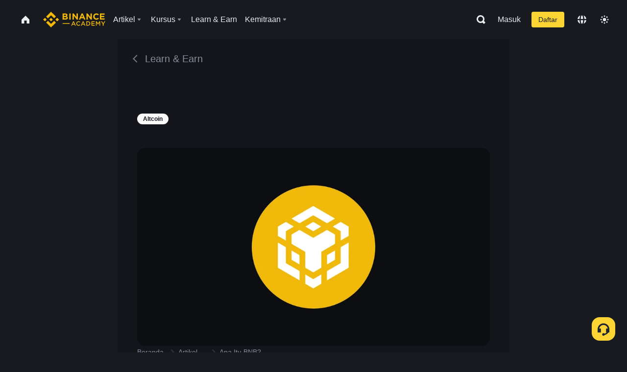

--- FILE ---
content_type: text/html; charset=utf-8
request_url: https://www.binance.com/id/academy/learn-and-earn/course/apa-itu-bnb-BN797690558093406209
body_size: 84231
content:
<!doctype html>
<html bn-lang="id" lang="id" dir="ltr" path-prefix="/id">
<head>
  <meta name="viewport" content="width=device-width,minimum-scale=1,maximum-scale=1,initial-scale=1,user-scalable=no" data-shuvi-head="true" /><meta charset="utf-8" /><title data-shuvi-head="true">Apa Itu BNB?</title><meta name="twitter:card" content="summary_large_image" data-shuvi-head="true" /><meta name="twitter:site" content="@BinanceAcademy" data-shuvi-head="true" /><meta name="twitter:creator" content="@BinanceAcademy" data-shuvi-head="true" /><meta property="og:image:alt" content="Binance Academy" data-shuvi-head="true" /><meta property="og:site_name" content="Binance Academy" data-shuvi-head="true" /><meta name="description" content="BNB, yaitu singkatan dari &amp;quot;Build and Build&amp;quot; (sebelumnya Binance Coin), adalah token utilitas yang dibuat pada tahun 2017. Mata uang kripto ini menggerakkan ekosistem Binance dan memberikan potongan biaya perdagangan bagi pengguna." data-shuvi-head="true" /><meta property="og:title" content="Apa Itu BNB? | Binance Academy" data-shuvi-head="true" /><meta property="og:description" content="BNB, yaitu singkatan dari &amp;quot;Build and Build&amp;quot; (sebelumnya Binance Coin), adalah token utilitas yang dibuat pada tahun 2017. Mata uang kripto ini menggerakkan ekosistem Binance dan memberikan potongan biaya perdagangan bagi pengguna." data-shuvi-head="true" /><meta property="og:url" content="https://www.binance.com/id/learn-and-earn/course/apa-itu-bnb-BN797690558093406209" data-shuvi-head="true" /><meta property="og:type" content="article" data-shuvi-head="true" /><meta property="og:image" content="https://public.bnbstatic.com/image/cms/content/body/202301/3d2796ab29b3af419bce0c3746999f9f.png" data-shuvi-head="true" /><meta http-equiv="etag" content="d64b18cbf75bfdd94a9c81c3e00c2c000b1ded6b" /><meta name="msapplication-TileImage" content="https://bin.bnbstatic.com/static/images/bnb-for/brand.png" /><meta name="theme-color" content="#2e2e2e" data-shuvi-head="true" /><meta name="apple-mobile-web-app-capable" content="yes" data-shuvi-head="true" /><meta name="apple-mobile-web-app-status-bar-style" content="black-translucent" data-shuvi-head="true" /><meta name="ahrefs-site-verification" content="86f2f08131d8239e3a4d73b0179d556eae74fa62209b410a64ff348f74e711ea" data-shuvi-head="true" /><meta name="google-site-verification" content="wyJEt1aEuf8X_of3aofK_Tl5WprWou38Ze4o3ZeeGts" data-shuvi-head="true" /><meta name="naver-site-verification" content="e70af2cacdaf993fe72ef9fd208822bbebc2e028" data-shuvi-head="true" /><meta name="yandex-verification" content="7e56260ff92b3c3f" data-shuvi-head="true" /><meta name="robots" content="index,follow" data-shuvi-head="true" /><link rel="preconnect" href="https://bin.bnbstatic.com" crossorigin="anonymous" /><link rel="preconnect" href="https://public.bnbstatic.com" crossorigin="anonymous" /><link rel="preconnect" href="https://image.binance.vision" data-shuvi-head="true" /><link rel="preload" as="script" href="https://public.bnbstatic.com/unpkg/essential/essential@0.3.64.js" /><link rel="preload" as="script" href="https://public.bnbstatic.com/unpkg/vendor/vendor.umd.0.0.13.production.min.18.2.0.js" /><link rel="preload" href="https://public.bnbstatic.com/static/academy/uploads-original/6988be61c3e9468ea3572772bbc6d822.png" crossorigin="anonymous" data-shuvi-head="true" /><link rel="preload" href="https://bin.bnbstatic.com/static/chunks/layout-241d.7944d063.js" as="script" /><link rel="preload" href="https://bin.bnbstatic.com/static/chunks/page-234f.b0045069.js" as="script" /><link rel="preload" as="script" href="https://bin.bnbstatic.com/static/configs/newbase/common-widget-icon.js" /><link rel="preload" as="script" href="https://public.bnbstatic.com/unpkg/themis/themis@0.0.39.js" /><link rel="preload" as="script" href="https://public.bnbstatic.com/unpkg/common-widget/vendor@1.3.994.min.js" /><link rel="preload" as="script" href="https://public.bnbstatic.com/unpkg/common-widget/utils@1.3.994.min.js" /><link rel="preload" as="script" href="https://public.bnbstatic.com/unpkg/common-widget/data@1.3.994.min.js" /><link rel="preload" as="script" href="https://public.bnbstatic.com/unpkg/common-widget/common@1.3.994.min.js" /><link rel="preload" as="script" href="https://bin.bnbstatic.com/static/polyfills.d7582762.js" /><link rel="preload" as="script" href="https://bin.bnbstatic.com/static/webpack-runtime.b320b143.js" /><link rel="preload" as="script" href="https://bin.bnbstatic.com/static/common/framework.3880bfcb.js" /><link rel="preload" as="script" href="https://bin.bnbstatic.com/static/main.a62264b5.js" /><link rel="preload" as="script" href="https://public.bnbstatic.com/unpkg/config/remote-config.js" /><link rel="preload" as="script" href="https://bin.bnbstatic.com/static/js/common-widget/common-widget-render-control@0.0.1.js" /><link rel="shortcut icon" href="https://bin.bnbstatic.com/static/images/common/favicon.ico" /><link rel="apple-touch-icon" href="https://bin.bnbstatic.com/static/images/bnb-for/brand.png" /><link rel="icon" href="https://bin.bnbstatic.com/static/images/bnb-for/brand.png" /><link rel="alternate" href="https://www.binance.com/en/academy/learn-and-earn/course/apa-itu-bnb-BN797690558093406209" hreflang="en" data-shuvi-head="true" /><link rel="alternate" href="https://www.binance.com/fr/academy/learn-and-earn/course/apa-itu-bnb-BN797690558093406209" hreflang="fr" data-shuvi-head="true" /><link rel="alternate" href="https://www.binance.com/pl/academy/learn-and-earn/course/apa-itu-bnb-BN797690558093406209" hreflang="pl" data-shuvi-head="true" /><link rel="alternate" href="https://www.binance.com/zh-CN/academy/learn-and-earn/course/apa-itu-bnb-BN797690558093406209" hreflang="zh-Hans" data-shuvi-head="true" /><link rel="alternate" href="https://www.binance.com/zh-TC/academy/learn-and-earn/course/apa-itu-bnb-BN797690558093406209" hreflang="zh-Hant" data-shuvi-head="true" /><link rel="alternate" href="https://www.binance.com/vi/academy/learn-and-earn/course/apa-itu-bnb-BN797690558093406209" hreflang="vi" data-shuvi-head="true" /><link rel="alternate" href="https://www.binance.com/ar/academy/learn-and-earn/course/apa-itu-bnb-BN797690558093406209" hreflang="ar" data-shuvi-head="true" /><link rel="alternate" href="https://www.binance.com/ru/academy/learn-and-earn/course/apa-itu-bnb-BN797690558093406209" hreflang="ru" data-shuvi-head="true" /><link rel="alternate" href="https://www.binance.com/es/academy/learn-and-earn/course/apa-itu-bnb-BN797690558093406209" hreflang="es" data-shuvi-head="true" /><link rel="alternate" href="https://www.binance.com/pt-BR/academy/learn-and-earn/course/apa-itu-bnb-BN797690558093406209" hreflang="pt-BR" data-shuvi-head="true" /><link rel="alternate" href="https://www.binance.com/it/academy/learn-and-earn/course/apa-itu-bnb-BN797690558093406209" hreflang="it" data-shuvi-head="true" /><link rel="alternate" href="https://www.binance.com/id/academy/learn-and-earn/course/apa-itu-bnb-BN797690558093406209" hreflang="id" data-shuvi-head="true" /><link rel="alternate" href="https://www.binance.com/uk-UA/academy/learn-and-earn/course/apa-itu-bnb-BN797690558093406209" hreflang="uk" data-shuvi-head="true" /><link rel="alternate" href="https://www.binance.com/cs/academy/learn-and-earn/course/apa-itu-bnb-BN797690558093406209" hreflang="cs-CZ" data-shuvi-head="true" /><link rel="alternate" href="https://www.binance.com/bg/academy/learn-and-earn/course/apa-itu-bnb-BN797690558093406209" hreflang="bg" data-shuvi-head="true" /><link rel="alternate" href="https://www.binance.com/lv/academy/learn-and-earn/course/apa-itu-bnb-BN797690558093406209" hreflang="lv" data-shuvi-head="true" /><link rel="alternate" href="https://www.binance.com/sv/academy/learn-and-earn/course/apa-itu-bnb-BN797690558093406209" hreflang="sv" data-shuvi-head="true" /><link rel="alternate" href="https://www.binance.com/sk/academy/learn-and-earn/course/apa-itu-bnb-BN797690558093406209" hreflang="sk" data-shuvi-head="true" /><link rel="alternate" href="https://www.binance.com/da-DK/academy/learn-and-earn/course/apa-itu-bnb-BN797690558093406209" hreflang="da" data-shuvi-head="true" /><link rel="alternate" href="https://www.binance.com/ro/academy/learn-and-earn/course/apa-itu-bnb-BN797690558093406209" hreflang="ro" data-shuvi-head="true" /><link rel="alternate" href="https://www.binance.com/hu/academy/learn-and-earn/course/apa-itu-bnb-BN797690558093406209" hreflang="hu" data-shuvi-head="true" /><link rel="alternate" href="https://www.binance.com/el/academy/learn-and-earn/course/apa-itu-bnb-BN797690558093406209" hreflang="el" data-shuvi-head="true" /><link rel="alternate" href="https://www.binance.com/de/academy/learn-and-earn/course/apa-itu-bnb-BN797690558093406209" hreflang="de" data-shuvi-head="true" /><link rel="alternate" href="https://www.binance.com/ja/academy/learn-and-earn/course/apa-itu-bnb-BN797690558093406209" hreflang="ja" data-shuvi-head="true" /><link rel="alternate" href="https://www.binance.com/az-AZ/academy/learn-and-earn/course/apa-itu-bnb-BN797690558093406209" hreflang="az-AZ" data-shuvi-head="true" /><link rel="alternate" href="https://www.binance.com/kk-KZ/academy/learn-and-earn/course/apa-itu-bnb-BN797690558093406209" hreflang="kk-KZ" data-shuvi-head="true" /><link rel="alternate" href="https://academy.binance.com/et/learn-and-earn/course/apa-itu-bnb-BN797690558093406209" hreflang="et" data-shuvi-head="true" /><link rel="alternate" href="https://academy.binance.com/lt/learn-and-earn/course/apa-itu-bnb-BN797690558093406209" hreflang="lt" data-shuvi-head="true" /><link rel="alternate" href="https://academy.binance.com/ka-GE/learn-and-earn/course/apa-itu-bnb-BN797690558093406209" hreflang="ka" data-shuvi-head="true" /><link rel="alternate" href="https://academy.binance.com/hr-HR/learn-and-earn/course/apa-itu-bnb-BN797690558093406209" hreflang="hr-HR" data-shuvi-head="true" /><link rel="alternate" href="https://academy.binance.com/ky-KG/learn-and-earn/course/apa-itu-bnb-BN797690558093406209" hreflang="ky-KG" data-shuvi-head="true" /><link rel="alternate" hreflang="x-default" href="https://www.binance.com/en/academy/learn-and-earn/course/apa-itu-bnb-BN797690558093406209" data-shuvi-head="true" /><link rel="shortcut icon" href="https://bin.bnbstatic.com/image/academy/ico/favicon.ico" data-shuvi-head="true" /><link rel="icon" type="image/x-icon" sizes="16x16 32x32" href="https://bin.bnbstatic.com/image/academy/ico/favicon.ico" data-shuvi-head="true" /><link rel="icon" sizes="32x32" href="https://bin.bnbstatic.com/image/academy/ico/favicon-32.png" data-shuvi-head="true" /><link rel="icon" sizes="192x192" href="https://bin.bnbstatic.com/image/academy/ico/favicon-192.png" data-shuvi-head="true" /><link rel="apple-touch-icon" sizes="152x152" href="https://bin.bnbstatic.com/image/academy/ico/favicon-152.png" data-shuvi-head="true" /><link rel="apple-touch-icon" sizes="144x144" href="https://bin.bnbstatic.com/image/academy/ico/favicon-144.png" data-shuvi-head="true" /><link rel="apple-touch-icon" sizes="120x120" href="https://bin.bnbstatic.com/image/academy/ico/favicon-120.png" data-shuvi-head="true" /><link rel="apple-touch-icon" sizes="114x114" href="https://bin.bnbstatic.com/image/academy/ico/favicon-114.png" data-shuvi-head="true" /><link rel="apple-touch-icon" sizes="180x180" href="https://bin.bnbstatic.com/image/academy/ico/favicon-180.png" data-shuvi-head="true" /><link rel="apple-touch-icon" sizes="72x72" href="https://bin.bnbstatic.com/image/academy/ico/favicon-72.png" data-shuvi-head="true" /><link rel="apple-touch-icon" sizes="57x57" href="https://bin.bnbstatic.com/image/academy/ico/favicon-57.png" data-shuvi-head="true" /><link rel="manifest" href="/manifest.json" data-shuvi-head="true" /><link rel="canonical" href="https://www.binance.com/id/learn-and-earn/course/apa-itu-bnb-BN797690558093406209" data-shuvi-head="true" /><script id="OneTrust-sdk" nonce="bcdb5826-aa92-4590-af25-ca4fbb82c17b">(function() {const agent = typeof navigator !== 'undefined' ? navigator.userAgent : '';const REGEX_MATCH_CLIENT_TYPE = /BNC\/([0-9.]+) \(([a-zA-Z]+) ([0-9.]+)\)/;const isMiniApp = typeof window !== 'undefined' && window.__NEZHA_BRIDGE__ && !window.__NEZHA_BRIDGE__.postAction;if(REGEX_MATCH_CLIENT_TYPE.test(agent) || isMiniApp){return null;}function getJSON(str) {try {return JSON.parse(str);} catch (e) {return {};}}var AutoBlockScriptMap = getJSON('{"binance.com":"https://cdn.cookielaw.org/consent/e21a0e13-40c2-48a6-9ca2-57738356cdab/OtAutoBlock.js","binance.info":"https://cdn.cookielaw.org/consent/03246444-2043-432d-afae-413a91f535e9/OtAutoBlock.js","binance.me":"https://cdn.cookielaw.org/consent/39df5304-ea83-4bd5-8550-d57bca54d95a/OtAutoBlock.js","binance.bh":"https://cdn.cookielaw.org/consent/0196a4bb-fb7b-7ae6-a24c-893547b9e467/OtAutoBlock.js"}');var SDKStubInfoMap = getJSON('{"binance.com":{"src":"https://cdn.cookielaw.org/scripttemplates/otSDKStub.js","hash":"e21a0e13-40c2-48a6-9ca2-57738356cdab"},"binance.info":{"src":"https://cdn.cookielaw.org/scripttemplates/otSDKStub.js","hash":"03246444-2043-432d-afae-413a91f535e9"},"binance.me":{"src":"https://cdn.cookielaw.org/scripttemplates/otSDKStub.js","hash":"39df5304-ea83-4bd5-8550-d57bca54d95a"}, "binance.bh":{"src":"https://cdn.cookielaw.org/scripttemplates/otSDKStub.js","hash":"0196a4bb-fb7b-7ae6-a24c-893547b9e467"}}');var domain = location.hostname.split('.').slice(-2).join('.');function isString(str) {return str && typeof str === 'string';};var AutoBlockScript = AutoBlockScriptMap[domain];var stubInfo = SDKStubInfoMap[domain] || {};var SDKStubSrc = stubInfo.src;var SDKStubHash = stubInfo.hash;var injectAutoBlock = isString(AutoBlockScript);var injectSDKStub = isString(SDKStubSrc) && isString(SDKStubHash);if (injectAutoBlock) {var script = document.createElement('script');script.src = AutoBlockScript;script.type = 'text/javascript';script.async = false;document.head.appendChild(script);}if (injectSDKStub) {var lang = document.documentElement['bn-lang'] || document.documentElement.lang;var htmlLang = lang && lang.substr(0, 2) || 'en';var script = document.createElement('script');script.src = SDKStubSrc;script.type = 'text/javascript';script.async = false;script.setAttribute('charSet', 'UTF-8');script.setAttribute('data-domain-script', SDKStubHash);script.setAttribute('data-language', htmlLang);document.head.appendChild(script);var s = document.createElement('script');s.type = 'text/javascript';s.innerHTML = 'function OptanonWrapper() {};';s.nonce = 'bcdb5826-aa92-4590-af25-ca4fbb82c17b';document.head.appendChild(s);var ss = document.createElement('script');ss.src = 'https://bin.bnbstatic.com/static/one-trust/onetrust-trigger.js';ss.type = 'text/javascript';script.async = false;ss.setAttribute('charSet', 'UTF-8');ss.setAttribute('data-domain-script', SDKStubHash);document.head.appendChild(ss);}}())</script><script id="Reporter-init" nonce="bcdb5826-aa92-4590-af25-ca4fbb82c17b">window._bn_reporter = window._bn_reporter || [];window._bn_reporter_version = '4.3.16';function reportEvent(data) {window._bn_reporter.push(data);}reportEvent({key: "init",data: {"packageName":"academy-web-ui","apiId":"cc1ljun9gpbp8ciciolg","apiDomain":"https://api.saasexch.com","ssr":true,"COMMIT_HEAD":"d64b18cbf75bfdd94a9c81c3e00c2c000b1ded6b","pikaVersion":"0.6.14","traceId":"9b1628e1-f185-4942-ab19-46f5625c9779","analyticsId":"academy-web-ui,Frontend,cme87sxzs8603260u32z6ky416n"}});const now = Date.now();reportEvent({key: "traceReporter",data: {name: 'PIKA_HTML_ENTRY_START',startTime: now,timestamp: now,id: 1,duration: 0,endTime: now}});window.addEventListener('error', function (event) {try {var _URL, _URL2;var target = event.target || event.srcElement;var isTarget = ['LINK', 'SCRIPT', 'IMG'].indexOf(target.nodeName) !== -1;if (!isTarget) {return;}var link = target.src || target.href;if (window.location.href.indexOf(link) === 0) {return;}var data = {event: {phost: window.location.host,ppath: window.location.pathname,host: (_URL = new URL(link)) === null || _URL === void 0 ? void 0 : _URL.host,path: (_URL2 = new URL(link)) === null || _URL2 === void 0 ? void 0 : _URL2.pathname,net_err_exist: true}};reportEvent({key: "reportMonitorEvent",data: {data: data}});} catch (e) {console.error('static resource monitor', e);}}, true);</script><link rel="stylesheet" href="https://bin.bnbstatic.com/static/css/e7fd988f.chunk.css" /><link rel="stylesheet" href="https://bin.bnbstatic.com/static/css/ddfae176.chunk.css" /><link rel="stylesheet" href="https://bin.bnbstatic.com/static/css/7b29bf44.chunk.css" /><link rel="stylesheet" href="https://public.bnbstatic.com/unpkg/common-widget/extension@1.3.994.css" /><link rel="stylesheet" href="https://public.bnbstatic.com/unpkg/common-widget/vendor@1.3.994.css" /><link rel="stylesheet" href="https://public.bnbstatic.com/unpkg/common-widget/common@1.3.994.css" /><style id="webstudio-universal-uikit-colors" data-shuvi-head="true">body { --color-sell: #F6465D; --color-textSell: #F6465D; --color-sellHover: #FF707E; --color-depthSellBg: #35141D; --color-buy: #0ECB81; --color-textBuy: #0ECB81; --color-buyHover: #32D993; --color-depthBuyBg: #102821; --color-line: #2B3139; --color-outlineHover: #6A4403; --color-primary: #FCD535; --color-primaryHover: #F0B90B; --color-error: #F6465D; --color-errorBg: #35141D; --color-success: #0ECB81; --color-successBg: #102821; --color-disable: #474D57; --color-iconNormal: #848E9C; --color-textWhite: #FFFFFF; --color-textGray: #EAECEF; --color-textBlack: #0B0E11; --color-textPrimary: #EAECEF; --color-textSecondary: #B7BDC6; --color-textThird: #848E9C; --color-textDisabled: #5E6673; --color-textBrand: #F0B90B; --color-textToast: #A37200; --color-bg: #181A20; --color-bg1: #181A20; --color-bg2: #0B0E11; --color-bg3: #2B3139; --color-bg4: #5E6673; --color-bg6: #202630; --color-bg7: #191A1F; --color-popupBg: #1E2329; --color-badgeBg: #2D2A20; --color-selectedBg: #1E2026; --color-gradientBrand: linear-gradient(180deg, #F8D12F 0%, #F0B90B 100%); --color-gradientPrimary: linear-gradient(295.27deg, #15141A 0%, #474D57 84.52%); --color-BasicBg: #181A20; background-color: var(--color-BasicBg); --color-SecondaryBg: #0B0E11; --color-Input: #2B3139; --color-InputLine: #474D57; --color-CardBg: #1E2329; --color-Vessel: #1E2329; --color-Line: #2B3139; --color-DisableBtn: #2B3139; --color-DisabledText: #5E6673; --color-DisableText: #5E6673; --color-TertiaryText: #848E9C; --color-SecondaryText: #B7BDC6; --color-PrimaryText: #EAECEF; color: var(--color-PrimaryText); --color-RedGreenBgText: #FFFFFF; --color-EmphasizeText: #FF693D; --color-TextOnGray: #EAECEF; --color-TextOnYellow: #202630; --color-IconNormal: #848E9C; --color-LiteBg1: #202630; --color-LiteBg2: #191A1F; --color-BtnBg: #FCD535; --color-PrimaryYellow: #F0B90B; --color-TextLink: #F0B90B; --color-TradeBg: #0B0E11; --color-TextToast: #A37200; --color-DepthSellBg: #35141D; --color-SellHover: #FF707E; --color-Sell: #F6465D; --color-TextSell: #F6465D; --color-DepthBuyBg: #102821; --color-BuyHover: #32D993; --color-Buy: #2EBD85; --color-TextBuy: #2EBD85; --color-Error: #F6465D; --color-SuccessBg: #102821; --color-Success: #2EBD85; --color-TagBg: #474D57; --color-Grid: #2B3139; --color-Placeholder: #474D57; --color-ToastBg: #707A8A; --color-TwoColorIcon: #CACED3; --color-ErrorBg: rgba(246, 70, 93, 0.1); --color-BadgeBg: rgba(240,185,11,0.1); --color-Popup: #1E2329; --color-Mask: rgba(0, 0, 0, 0.6); --color-WidgetSecondaryBg: rgba(255, 255, 255, 0.08); --color-ContainerBg: #1E2026; --color-YellowAlpha01: rgba(252, 213, 53, 0.2); --color-YellowAlpha02: rgba(252, 213, 53, 0.2); --color-RedAlpha01: rgba(246, 60, 85, 0.2); --color-RedAlpha02: rgba(246, 60, 85, 0.2); --color-GreenAlpha01: rgba(40, 164, 115, 0.2); --color-GreenAlpha02: rgba(40, 164, 115, 0.2); --color-ChatBg: #1A1E25; --color-LineAlpha: rgba(255, 255, 255, 0.08); --color-WidgetPrimaryBg: rgba(255, 255, 255, 0.1); --color-ChatBubble: #1E2329; --color-ChatBubble2: #2D3E59; --color-ChatInput: rgba(41, 49, 61, 0.95); --color-ChatName: #F0B90B; --color-ChatSysMsg: #1C2229; --color-ChatCard: #212731; --color-ChatCard2: #243042; --color-ChatRed: #30222B; --color-ParagraphText: #EAECEF; }</style><style id="header-footer-global-style" data-shuvi-head="true"> #__APP_HEADER { display: none; } #__APP_FOOTER { display: none; } #__APP_SIDEBAR { display: none; width: 100%; }</style><style data-emotion="0 gpt1ua 1b5iq0k 14hpydf 5x6ly7 i6ju45 1qn7ove 184cf1x 6fjuig 1raq60b 1uoge8i 1wz0uwi 9yb1nc 7bjblz kvcvp2 1ebnygn vurnku lc3py3 1srb089 7j3h8v 1i1uk6i 1pysja1 1xgr03x 1mkynsd e17nie vsco81 1t100c7 4cffwv 81xrsn gez02j yhaz4t 1vkvfxu 16jcxb6 1hyfx7x 11r9jcz 1n5t02q 19midj6 1h690ep 15e7zpq 1sg6x9n 1dpv2l8 klm9o7 ofovah 9uy14h 1ouokj1 1bzb8nq exuvue 1urk028 fbxu07 17ajlgz 1v5nip4 q0otfg 1na5z9x 1w61aiz 13mvpid l5kcek 1gt3d73 1q9ubii 1me7odh 1gtiget cye2yi uivgo ms83d 12ke8jn s1f3ec 1r6yh41 1v61pla vfu0ph 1l3piql 9tpv1t vd8035 rs1nch 3kwgah 1pzaur4 161v6bq kxtk92 1589nlc 6kqcas sdffkd dn9hvd p5ucyd 11vxal7 2vncqk gey7ei jaa7jg 912yg7 1mizem0 1dhhx95 cerzed vq45pg k8ptnh ce9xkk 72bqas 1wnc168 gbh2au 80dcm8 4151bc 8sesaq 1wyivj0 gft5sk qmwqle v61yks iq5fl6 kvhcte 1iqe90x 1ylexj7 15yt89c orkytx n840jb 14s2s6q aogjwv 10h2lek rpx3g2 1uhvuwb 1uob4wx 1jwvkbr uj36ri 16vp4e4 14svusm w16pwf klxly9 19tzqe5 rrl3y3 1mfvteg 1y6whvv 8n45wr aa2yx7 1uhxyyb wcquo4 1xq39uu 1yjvs5a 1j75qc1 16ht4fr jyb3wi 1ur574i l0inxp hy4spq 11x5pqs 2aitzv 11vn4ca z2h5go 10vx56p 1ewqh5z 10t0ciq iv3kpo animation-hqgv56 9q4ls1 1j0wrtj vy8vcr">.css-gpt1ua{position:fixed;top:80px;right:16px;max-height:100%;max-width:343px;width:100%;z-index:9;pointer-events:none;}.css-1b5iq0k{-webkit-flex:0 0 127px;-ms-flex:0 0 127px;flex:0 0 127px;width:127px;margin-left:8px;margin-right:8px;}.css-14hpydf{color:#F0B90B;width:100%;display:block;}.css-5x6ly7{box-sizing:border-box;margin:0;min-width:0;display:-webkit-box;display:-webkit-flex;display:-ms-flexbox;display:flex;-webkit-flex:1;-ms-flex:1;flex:1;-webkit-align-items:center;-webkit-box-align:center;-ms-flex-align:center;align-items:center;}.css-i6ju45{margin-left:8px;margin-right:8px;display:-webkit-inline-box;display:-webkit-inline-flex;display:-ms-inline-flexbox;display:inline-flex;position:relative;}.css-i6ju45:hover::after,.css-i6ju45:focus-within::after{bottom:auto;border-color:transparent transparent #FFFFFF transparent;display:block;-webkit-filter:drop-shadow(0px -1px 1px rgba(0,0,0,0.1));filter:drop-shadow(0px -1px 1px rgba(0,0,0,0.1));left:50%;margin-left:-8px;right:auto;top:100%;}.css-i6ju45.wrapper--open .e8b2x31{display:block;}.css-1qn7ove{-webkit-align-items:center;-webkit-box-align:center;-ms-flex-align:center;align-items:center;display:-webkit-box;display:-webkit-flex;display:-ms-flexbox;display:flex;height:40px;line-height:40px;-webkit-align-items:center;-webkit-box-align:center;-ms-flex-align:center;align-items:center;}.css-184cf1x{display:none;position:absolute;width:-webkit-max-content;width:-moz-max-content;width:max-content;z-index:1000;bottom:auto;left:auto;padding:20px 0 0 0;right:auto;top:100%;}.css-6fjuig{box-sizing:border-box;margin:0;min-width:0;display:-webkit-box;display:-webkit-flex;display:-ms-flexbox;display:flex;-webkit-flex-direction:column;-ms-flex-direction:column;flex-direction:column;padding:24px;padding-bottom:16px;}.css-1raq60b{box-sizing:border-box;margin:0;min-width:0;display:-webkit-box;display:-webkit-flex;display:-ms-flexbox;display:flex;-webkit-flex-direction:column;-ms-flex-direction:column;flex-direction:column;}@media screen and (min-width:1200px){.css-1raq60b{-webkit-flex-direction:row;-ms-flex-direction:row;flex-direction:row;}}.css-1uoge8i{box-sizing:border-box;margin:0;min-width:0;margin-right:16px;}.css-1wz0uwi{box-sizing:border-box;margin:0;min-width:0;display:-webkit-box;display:-webkit-flex;display:-ms-flexbox;display:flex;-webkit-flex-direction:column;-ms-flex-direction:column;flex-direction:column;-webkit-align-items:flex-start;-webkit-box-align:flex-start;-ms-flex-align:flex-start;align-items:flex-start;}.css-9yb1nc{box-sizing:border-box;margin:0;min-width:0;font-size:14px;font-weight:500;line-height:20px;width:242px;white-space:nowrap;overflow:hidden;text-overflow:ellipsis;}.css-7bjblz{box-sizing:border-box;margin:0;min-width:0;margin-top:16px;}@media screen and (min-width:1200px){.css-7bjblz{margin-top:0;}}.css-kvcvp2{box-sizing:border-box;margin:0;min-width:0;display:-webkit-box;display:-webkit-flex;display:-ms-flexbox;display:flex;-webkit-box-flex:1;-webkit-flex-grow:1;-ms-flex-positive:1;flex-grow:1;-webkit-flex-direction:column;-ms-flex-direction:column;flex-direction:column;}.css-1ebnygn{padding-bottom:16px;}.css-vurnku{box-sizing:border-box;margin:0;min-width:0;}.css-lc3py3{box-sizing:border-box;margin:0;min-width:0;padding-bottom:16px;}.css-1srb089{box-sizing:border-box;margin:0;min-width:0;padding-left:24px;padding-right:24px;padding-bottom:8px;}.css-7j3h8v{box-sizing:border-box;margin:0;min-width:0;display:-webkit-box;display:-webkit-flex;display:-ms-flexbox;display:flex;border-radius:8px;padding:16px;}.css-1i1uk6i{box-sizing:border-box;margin:0;min-width:0;margin-right:16px;width:202px;}.css-1pysja1{box-sizing:border-box;margin:0;min-width:0;-webkit-flex:1;-ms-flex:1;flex:1;}.css-1xgr03x{vertical-align:middle;width:16px;height:16px;}.css-1mkynsd{opacity:0;-webkit-transition:all .3s ease-in-out;transition:all .3s ease-in-out;vertical-align:middle;width:16px;height:16px;color:#C99400;}.css-e17nie{box-sizing:border-box;margin:0;min-width:0;font-size:14px;font-weight:500;line-height:20px;}.css-vsco81{box-sizing:border-box;margin:0;min-width:0;display:-webkit-box;display:-webkit-flex;display:-ms-flexbox;display:flex;margin-right:12px;position:relative;-webkit-align-items:center;-webkit-box-align:center;-ms-flex-align:center;align-items:center;height:48px;}@media screen and (max-width:768px){.css-vsco81{position:initial;}}.css-1t100c7{box-sizing:border-box;margin:0;min-width:0;display:-webkit-box;display:-webkit-flex;display:-ms-flexbox;display:flex;visibility:visible;}.css-4cffwv{box-sizing:border-box;margin:0;min-width:0;display:-webkit-box;display:-webkit-flex;display:-ms-flexbox;display:flex;}.css-81xrsn{box-sizing:border-box;margin:0;min-width:0;display:-webkit-box;display:-webkit-flex;display:-ms-flexbox;display:flex;-webkit-box-pack:center;-webkit-justify-content:center;-ms-flex-pack:center;justify-content:center;}.css-gez02j{display:-webkit-inline-box;display:-webkit-inline-flex;display:-ms-inline-flexbox;display:inline-flex;position:relative;}.css-gez02j:hover::after,.css-gez02j:focus-within::after{bottom:auto;border-color:transparent transparent #FFFFFF transparent;display:block;-webkit-filter:drop-shadow(0px -1px 1px rgba(0,0,0,0.1));filter:drop-shadow(0px -1px 1px rgba(0,0,0,0.1));inset-inline-start:50%;margin-inline-start:-8px;inset-inline-end:auto;top:100%;}.css-gez02j.wrapper--open .e8b2x31{display:block;}.css-yhaz4t{display:none;position:absolute;width:-webkit-max-content;width:-moz-max-content;width:max-content;z-index:1000;bottom:auto;inset-inline-start:auto;padding:20px 0 0 0;inset-inline-end:0;top:100%;}.css-1vkvfxu{padding:16px;max-height:400px;display:grid;grid-template-columns:1fr;grid-gap:8px;grid-template-rows:auto;}@media screen and (min-width:1200px){.css-1vkvfxu{max-height:none;}}@media screen and (min-width:1200px){.css-1vkvfxu{grid-template-columns:1fr 1fr;}}.css-16jcxb6{box-sizing:border-box;margin:0;min-width:0;display:-webkit-box;display:-webkit-flex;display:-ms-flexbox;display:flex;-webkit-align-items:center;-webkit-box-align:center;-ms-flex-align:center;align-items:center;}@media screen and (min-width:768px){.css-16jcxb6{display:-webkit-box;display:-webkit-flex;display:-ms-flexbox;display:flex;}}@media screen and (min-width:1200px){.css-16jcxb6{display:none;}}.css-1hyfx7x{display:none;}.css-11r9jcz{display:-webkit-box;display:-webkit-flex;display:-ms-flexbox;display:flex;-webkit-box-pack:end;-webkit-justify-content:flex-end;-ms-flex-pack:end;justify-content:flex-end;padding:16px 24px;}.css-1n5t02q{vertical-align:middle;color:#848E9C;width:24px;height:intrinsic;}.css-19midj6{padding:16px;}.css-1h690ep{box-sizing:border-box;margin:0;min-width:0;display:-webkit-box;display:-webkit-flex;display:-ms-flexbox;display:flex;-webkit-flex:1;-ms-flex:1;flex:1;}.css-15e7zpq{gap:16px;-webkit-align-items:center;-webkit-box-align:center;-ms-flex-align:center;align-items:center;display:-webkit-box;display:-webkit-flex;display:-ms-flexbox;display:flex;}.css-1sg6x9n{-webkit-transition:max-height 200ms linear;transition:max-height 200ms linear;max-height:0;overflow:hidden;}.css-1dpv2l8{box-sizing:border-box;margin:0;min-width:0;padding:16px;}.css-klm9o7{gap:16px;width:100%;-webkit-align-items:center;-webkit-box-align:center;-ms-flex-align:center;align-items:center;display:-webkit-box;display:-webkit-flex;display:-ms-flexbox;display:flex;}.css-ofovah{-webkit-flex:1 auto;-ms-flex:1 auto;flex:1 auto;-webkit-align-items:center;-webkit-box-align:center;-ms-flex-align:center;align-items:center;display:-webkit-box;display:-webkit-flex;display:-ms-flexbox;display:flex;}.css-9uy14h{width:24px;height:24px;}.css-1ouokj1{box-sizing:border-box;margin:0;min-width:0;display:-webkit-box;display:-webkit-flex;display:-ms-flexbox;display:flex;margin-left:3px;margin-right:3px;width:18px;height:18px;border-radius:9999px;box-shadow:0px 1px 2px rgba(20,21,26,0.04),0px 3px 6px rgba(71,77,87,0.04),0px 0px 1px rgba(20,21,26,0.1);background-color:#FFFFFF;-webkit-transition-property:-webkit-transform,border-color;-webkit-transition-property:transform,border-color;transition-property:transform,border-color;-webkit-transition-timing-function:ease-in-out;transition-timing-function:ease-in-out;-webkit-transition-duration:0.2s;transition-duration:0.2s;-webkit-box-pack:center;-webkit-justify-content:center;-ms-flex-pack:center;justify-content:center;-webkit-align-items:center;-webkit-box-align:center;-ms-flex-align:center;align-items:center;}.css-1bzb8nq{box-sizing:border-box;margin:0;min-width:0;display:none;}.css-exuvue{padding:16px;display:grid;grid-template-columns:1fr;grid-gap:8px;grid-template-rows:auto;}@media screen and (min-width:1200px){.css-exuvue{grid-template-columns:1fr 1fr;}}article h2:first-child{padding-top:28px;}article > div > p:first-child{padding-top:4px;}.css-fbxu07{box-sizing:border-box;margin:0;min-width:0;}.css-fbxu07 > *:nth-child(1){margin-top:0;}.css-17ajlgz{margin-left:0;margin-right:0;padding-bottom:40px;padding-left:32px;padding-right:32px;padding-top:40px;display:grid;grid-template-columns:1fr;grid-template-rows:auto;grid-column-gap:16px;}@media screen and (min-width:768px){.css-17ajlgz{max-width:604px;margin-left:auto;margin-right:auto;padding-top:56px;padding-bottom:56px;}}@media screen and (min-width:1200px){.css-17ajlgz{max-width:1040px;}}@media screen and (min-width:768px){.css-17ajlgz{grid-template-columns:1fr 1fr;grid-template-rows:auto 1fr auto auto;}}@media screen and (min-width:1200px){.css-17ajlgz{grid-template-columns:auto 1fr auto;grid-template-rows:auto auto 1fr;}}.css-1v5nip4{margin-bottom:48px;}@media screen and (min-width:768px){.css-1v5nip4{margin-bottom:80px;}}@media screen and (min-width:1200px){.css-1v5nip4{margin-bottom:24px;}}@media screen and (min-width:768px){.css-1v5nip4{grid-column:1 / span 2;grid-row:1;}}@media screen and (min-width:1200px){.css-1v5nip4{grid-column:1;grid-row:1;}}.css-q0otfg{color:#F0B90B;width:225px;}.css-1na5z9x{display:-webkit-box;display:-webkit-flex;display:-ms-flexbox;display:flex;-webkit-flex-direction:column;-ms-flex-direction:column;flex-direction:column;margin-bottom:40px;}@media screen and (min-width:768px){.css-1na5z9x{-webkit-flex-direction:row;-ms-flex-direction:row;flex-direction:row;}}@media screen and (min-width:1200px){.css-1na5z9x{margin-left:56px;margin-right:0;}}@media screen and (min-width:768px){.css-1na5z9x{grid-column:1 / span 2;grid-row:2;}}@media screen and (min-width:1200px){.css-1na5z9x{grid-column:2;grid-row:1 / span 3;}}.css-1w61aiz{margin-bottom:48px;margin-right:0;}@media screen and (min-width:768px){.css-1w61aiz{margin-bottom:0;margin-right:80px;}}.css-13mvpid{-webkit-align-items:flex-start;-webkit-box-align:flex-start;-ms-flex-align:flex-start;align-items:flex-start;-webkit-flex-direction:column;-ms-flex-direction:column;flex-direction:column;display:-webkit-box;display:-webkit-flex;display:-ms-flexbox;display:flex;}.css-l5kcek{margin-right:0;}@media screen and (min-width:768px){.css-l5kcek{margin-right:0;}}.css-1gt3d73{margin-bottom:56px;}@media screen and (min-width:768px){.css-1gt3d73{grid-column:2;grid-row:4;}}@media screen and (min-width:1200px){.css-1gt3d73{grid-column:1;grid-row:3;}}.css-1q9ubii{width:auto;height:38px;}.css-1me7odh{margin-bottom:24px;}@media screen and (min-width:768px){.css-1me7odh{margin-bottom:0;}}@media screen and (min-width:768px){.css-1me7odh{grid-column:1;grid-row:3 / span 2;}}@media screen and (min-width:1200px){.css-1me7odh{grid-column:3;grid-row:1 / span 3;}}.css-1gtiget{margin-bottom:32px;-webkit-align-items:center;-webkit-box-align:center;-ms-flex-align:center;align-items:center;display:-webkit-box;display:-webkit-flex;display:-ms-flexbox;display:flex;}.css-cye2yi{display:-webkit-inline-box;display:-webkit-inline-flex;display:-ms-inline-flexbox;display:inline-flex;position:relative;}.css-cye2yi:hover::after,.css-cye2yi:focus-within::after{border-color:#FFFFFF transparent transparent transparent;bottom:100%;display:block;-webkit-filter:drop-shadow(0px 2px 1px rgba(0,0,0,0.1));filter:drop-shadow(0px 2px 1px rgba(0,0,0,0.1));left:50%;margin-left:-8px;right:auto;top:auto;}@media screen and (min-width:1200px){.css-cye2yi:hover::after,.css-cye2yi:focus-within::after{border-color:#FFFFFF transparent transparent transparent;bottom:100%;display:block;-webkit-filter:drop-shadow(0px 2px 1px rgba(0,0,0,0.1));filter:drop-shadow(0px 2px 1px rgba(0,0,0,0.1));left:50%;margin-left:-8px;right:auto;top:auto;}}.css-cye2yi.wrapper--open .e8b2x31{display:block;}.css-uivgo{-webkit-align-items:center;-webkit-box-align:center;-ms-flex-align:center;align-items:center;display:-webkit-box;display:-webkit-flex;display:-ms-flexbox;display:flex;height:40px;min-width:128px;padding:0 16px;}.css-ms83d{display:none;position:absolute;width:-webkit-max-content;width:-moz-max-content;width:max-content;z-index:1000;bottom:100%;left:auto;padding:0 0 16px 0;right:auto;top:auto;}@media screen and (min-width:1200px){.css-ms83d{bottom:100%;left:auto;right:0;padding:0 0 16px 0;top:auto;}}.css-12ke8jn{-webkit-box-pack:center;-webkit-justify-content:center;-ms-flex-pack:center;justify-content:center;-webkit-align-items:center;-webkit-box-align:center;-ms-flex-align:center;align-items:center;display:-webkit-box;display:-webkit-flex;display:-ms-flexbox;display:flex;}:root{--tooltip-border-radius:4px;--tooltip-font-size:12px;--tooltip-move:4px;}html,body,div,span,applet,object,iframe,h1,h2,h3,h4,h5,h6,p,blockquote,pre,a,abbr,acronym,address,big,cite,code,del,dfn,em,img,ins,kbd,q,s,samp,small,strike,strong,sub,sup,tt,var,b,u,i,center,dl,dt,dd,ol,ul,li,fieldset,form,label,legend,table,caption,tbody,tfoot,thead,tr,th,td,article,aside,canvas,details,embed,figure,figcaption,footer,header,hgroup,menu,nav,output,ruby,section,summary,time,mark,audio,video{margin:0;padding:0;border:0;font-size:100%;vertical-align:baseline;}article,aside,details,figcaption,figure,footer,header,hgroup,menu,nav,section{display:block;}body{line-height:1;}ol,ul{list-style:disc;list-style-position:inside;}blockquote,q{quotes:none;}blockquote:before,blockquote:after,q:before,q:after{content:"";content:none;}table{border-collapse:collapse;border-spacing:0;}*,*::before,*::after{box-sizing:border-box;}*{font-family:"Binance Plex",-apple-system,BlinkMacSystemFont,Arial,"Helvetica Neue",sans-serif;font-feature-settings:"normal";text-rendering:optimizeLegibility;}[role="button"]{cursor:pointer;}body{background-color:#FAFAFA;}a{color:inherit;-webkit-text-decoration:none;text-decoration:none;}.no-scroll{overflow:hidden;}svg,img{max-width:100%;height:auto;}iframe{max-width:100%;}.coverImage{border-radius:16px;}.cover{position:relative;overflow:hidden;border-radius:16px;}.coverRatio{width:100%;padding-top:56.25%;}.coverBox{position:absolute;top:0;left:0;width:100%;}amp-img img{object-fit:contain;}[dir="rtl"] .lang-dropdown > div{right:auto;left:0;}[dir="rtl"] .bidi-element{-webkit-transform:rotateY(180deg);-ms-transform:rotateY(180deg);transform:rotateY(180deg);}.css-1r6yh41{position:relative;height:80px;-webkit-box-pack:justify;-webkit-justify-content:space-between;-ms-flex-pack:justify;justify-content:space-between;-webkit-align-items:center;-webkit-box-align:center;-ms-flex-align:center;align-items:center;background-color:#181A20;color:#EAECEF;padding-left:16px;padding-right:16px;display:-webkit-box;display:-webkit-flex;display:-ms-flexbox;display:flex;}@media screen and (min-width:768px){.css-1r6yh41{padding-left:24px;padding-right:24px;}}.css-1v61pla{box-sizing:border-box;margin:0;min-width:0;display:none;color:#EAECEF;width:100%;-webkit-align-items:center;-webkit-box-align:center;-ms-flex-align:center;align-items:center;}@media screen and (min-width:768px){.css-1v61pla{display:none;}}@media screen and (min-width:1200px){.css-1v61pla{display:-webkit-box;display:-webkit-flex;display:-ms-flexbox;display:flex;}}.css-vfu0ph{box-sizing:border-box;margin:0;min-width:0;font-size:16ppx;outline:none;cursor:pointer;color:#EAECEF;-webkit-align-items:center;-webkit-box-align:center;-ms-flex-align:center;align-items:center;position:relative;-webkit-text-decoration:none;text-decoration:none;height:40px;line-height:40px;}.css-vfu0ph.active,.css-vfu0ph:hover{color:#F0B90B;}.css-1l3piql{box-sizing:border-box;margin:0;min-width:0;color:#848E9C;width:16px;height:16px;font-size:16px;fill:#EAECEF;fill:#848E9C;width:1em;height:1em;}.css-9tpv1t{background-color:#1E2329;border-radius:4px;box-shadow:0px 0px 20px rgba(0,0,0,0.08);position:relative;}.css-vd8035{box-sizing:border-box;margin:0;min-width:0;display:-webkit-box;display:-webkit-flex;display:-ms-flexbox;display:flex;-webkit-align-items:center;-webkit-box-align:center;-ms-flex-align:center;align-items:center;border-radius:8px;background:transparent;cursor:pointer;min-width:200px;}.css-vd8035 extraHeadline{font-weight:600;font-size:56px;line-height:64px;}.css-vd8035 headline1{font-weight:600;font-size:48px;line-height:56px;}.css-vd8035 headline2{font-weight:600;font-size:40px;line-height:48px;}.css-vd8035 headline3{font-weight:600;font-size:32px;line-height:40px;}.css-vd8035 headline4{font-weight:600;font-size:28px;line-height:36px;}.css-vd8035 headline5{font-weight:600;font-size:24px;line-height:32px;}.css-vd8035 headline6{font-weight:500;font-size:20px;line-height:28px;}.css-vd8035 largeBody{font-weight:400;font-size:20px;line-height:28px;}.css-vd8035 mediumBody{font-weight:300;font-size:18px;line-height:28px;}.css-vd8035 subtitle1{font-weight:500;font-size:16px;line-height:24px;}.css-vd8035 subtitle2{font-weight:500;font-size:14px;line-height:20px;}.css-vd8035 body1{font-weight:400;font-size:16px;line-height:24px;}.css-vd8035 body2{font-weight:400;font-size:14px;line-height:20px;}.css-vd8035 captionSub{font-weight:500;font-size:12px;line-height:16px;}.css-vd8035 caption{font-weight:400;font-size:12px;line-height:16px;}.css-vd8035 largeLink{font-weight:500;font-size:20px;line-height:20px;-webkit-text-decoration:underline;text-decoration:underline;}.css-vd8035 linkBody{font-weight:500;font-size:14px;line-height:20px;-webkit-text-decoration:underline;text-decoration:underline;}.css-vd8035 addressLink{font-weight:400;font-size:14px;line-height:20px;-webkit-text-decoration:underline;text-decoration:underline;}.css-vd8035 linkCaption{font-weight:500;font-size:12px;line-height:16px;-webkit-text-decoration:underline;text-decoration:underline;}.css-vd8035 primaryNum1{font-weight:600;font-size:32px;line-height:40px;}.css-vd8035 primaryNum2{font-weight:600;font-size:28px;line-height:36px;}.css-vd8035 primaryNum3{font-weight:600;font-size:24px;line-height:32px;}.css-vd8035 secondaryNum1{font-weight:500;font-size:20px;line-height:28px;}.css-vd8035 secondaryNum2{font-weight:500;font-size:16px;line-height:24px;}.css-vd8035 tertiaryNum1{font-weight:500;font-size:14px;line-height:20px;}.css-vd8035 tertiaryNum2{font-weight:500;font-size:12px;line-height:16px;}.css-vd8035 tertiaryNum3{font-weight:400;font-size:12px;line-height:16px;}.css-vd8035 formLabel{font-weight:400;font-size:14px;line-height:16px;color:#EAECEF;}.css-vd8035 formLabelSmall{font-weight:400;font-size:12px;line-height:16px;color:#EAECEF;}.css-vd8035 formLabelDisabled{font-weight:400;font-size:14px;line-height:16px;color:#5E6673;cursor:not-allowed;}.css-vd8035 formLabelSmallDisabled{font-weight:400;font-size:12px;line-height:16px;color:#5E6673;cursor:not-allowed;}.css-vd8035 checkbox{font-weight:400;font-size:14px;line-height:1.43;color:#EAECEF;cursor:pointer;}.css-vd8035 checkboxDisabled{font-weight:400;font-size:14px;line-height:1.43;color:#5E6673;cursor:not-allowed;}.css-vd8035 infoHelperText{height:24px;line-height:24px;font-size:12px;color:#848E9C;}.css-vd8035 errorHelperText{height:24px;line-height:24px;font-size:12px;color:#F6465D;}.css-vd8035 dottedUnderline{font-weight:400;font-size:14px;line-height:16px;color:#EAECEF;border-bottom-width:1px;border-bottom-style:dashed;border-bottom-color:#848E9C;}.css-vd8035 title2{font-weight:600;font-size:48px;line-height:56px;}.css-vd8035 title3{font-weight:600;font-size:40px;line-height:48px;}.css-vd8035 title4{font-weight:600;font-size:32px;line-height:40px;}.css-vd8035 title5{font-weight:600;font-size:24px;line-height:28px;}.css-vd8035 largeText{font-weight:400;font-size:24px;line-height:28px;}.css-vd8035 title6{font-weight:500;font-size:20px;line-height:24px;}.css-vd8035 heading{font-family:inherit;line-height:1.25;font-weight:heading;}.css-vd8035 display{font-family:inherit;font-weight:heading;line-height:1.25;font-size:28px;}@media screen and (min-width:768px){.css-vd8035 display{font-size:32px;}}@media screen and (min-width:1200px){.css-vd8035 display{font-size:7px;}}.css-vd8035 caps{text-transform:uppercase;-webkit-letter-spacing:0.1em;-moz-letter-spacing:0.1em;-ms-letter-spacing:0.1em;letter-spacing:0.1em;}.css-vd8035 h1{font-weight:600;font-size:24px;line-height:30px;}@media screen and (min-width:768px){.css-vd8035 h1{font-size:28px;line-height:32px;}}@media screen and (min-width:1200px){.css-vd8035 h1{font-size:32px;line-height:40px;}}.css-vd8035 h2{font-weight:400;font-size:24px;line-height:30px;}.css-vd8035 h3{font-weight:500;font-size:20px;line-height:28px;}.css-vd8035 h4{font-weight:600;font-size:16px;line-height:22px;}.css-vd8035 h5{font-weight:600;font-size:16px;}.css-vd8035 h6{font-weight:600;font-size:14px;}.css-vd8035 label1{font-weight:500;font-size:20px;line-height:26px;}.css-vd8035 label2{font-weight:500;font-size:16px;line-height:22px;}@media screen and (min-width:768px){.css-vd8035 label2{font-size:18px;line-height:24px;}}.css-vd8035 label3{font-weight:400;font-size:16px;line-height:22px;}@media screen and (min-width:768px){.css-vd8035 label3{font-weight:500;}}.css-vd8035 label4{font-weight:500;font-size:14px;line-height:20px;}.css-vd8035 label5{font-weight:400;font-size:14px;line-height:20px;}.css-vd8035 label6{font-weight:400;font-size:13px;line-height:18px;}.css-vd8035 label7{font-weight:500;font-size:12px;line-height:16px;}.css-vd8035 label8{font-weight:400;font-size:12px;line-height:16px;}.css-vd8035 p1{font-weight:400;font-size:14px;line-height:20px;}.css-vd8035 p2{font-weight:400;font-size:12px;}.css-rs1nch{box-sizing:border-box;margin:0;min-width:0;display:-webkit-box;display:-webkit-flex;display:-ms-flexbox;display:flex;border-radius:50%;-webkit-box-pack:center;-webkit-justify-content:center;-ms-flex-pack:center;justify-content:center;-webkit-align-items:center;-webkit-box-align:center;-ms-flex-align:center;align-items:center;width:40px;height:40px;background-color:#2B3139;}.css-3kwgah{box-sizing:border-box;margin:0;min-width:0;color:currentColor;width:24px;height:24px;font-size:24px;fill:#EAECEF;fill:currentColor;width:1em;height:1em;}.css-1pzaur4{box-sizing:border-box;margin:0;min-width:0;font-size:14px;font-weight:400;line-height:20px;color:#848E9C;}.css-161v6bq{box-sizing:border-box;margin:0;min-width:0;font-weight:500;font-size:14px;line-height:20px;padding-top:16px;padding-bottom:16px;color:#5E6673;}.css-kxtk92{box-sizing:border-box;margin:0;min-width:0;color:#F0B90B;width:24px;height:24px;font-size:24px;fill:#EAECEF;fill:#F0B90B;width:1em;height:1em;}.css-1589nlc{box-sizing:border-box;margin:0;min-width:0;display:-webkit-box;display:-webkit-flex;display:-ms-flexbox;display:flex;border-radius:8px;cursor:pointer;padding:13px 16px;-webkit-box-pack:justify;-webkit-justify-content:space-between;-ms-flex-pack:justify;justify-content:space-between;-webkit-align-items:center;-webkit-box-align:center;-ms-flex-align:center;align-items:center;}.css-1589nlc:hover{background-color:#2B3139;}.css-1589nlc:hover .child{opacity:1;}.css-6kqcas{box-sizing:border-box;margin:0;min-width:0;border-radius:8px;background-color:#2B3139;width:320px;}.css-sdffkd{box-sizing:border-box;margin:0;min-width:0;display:-webkit-box;display:-webkit-flex;display:-ms-flexbox;display:flex;cursor:pointer;padding:13px 16px;-webkit-box-pack:justify;-webkit-justify-content:space-between;-ms-flex-pack:justify;justify-content:space-between;-webkit-align-items:center;-webkit-box-align:center;-ms-flex-align:center;align-items:center;}.css-sdffkd:hover{background-color:#2B3139;}.css-sdffkd:hover .child{opacity:1;}.css-dn9hvd{box-sizing:border-box;margin:0;min-width:0;font-size:16ppx;outline:none;cursor:pointer;color:#EAECEF;-webkit-align-items:center;-webkit-box-align:center;-ms-flex-align:center;align-items:center;position:relative;-webkit-text-decoration:none;text-decoration:none;height:40px;line-height:40px;margin-left:8px;margin-right:8px;}.css-dn9hvd.active,.css-dn9hvd:hover{color:#F0B90B;}.css-p5ucyd{box-sizing:border-box;margin:0;min-width:0;display:-webkit-box;display:-webkit-flex;display:-ms-flexbox;display:flex;border-radius:8px;-webkit-align-items:center;-webkit-box-align:center;-ms-flex-align:center;align-items:center;border-radius:8px;background:transparent;cursor:pointer;min-width:200px;padding:16px;}.css-p5ucyd default{word-break:keep-all;color:#181A20;border-radius:4px;min-height:24px;border:none;}.css-p5ucyd default:disabled{cursor:not-allowed;background-image:none;background-color:#474D57;color:#5E6673;}.css-p5ucyd default:hover:not(:disabled):not(:active){box-shadow:none;}.css-p5ucyd default.inactive{opacity:0.3;cursor:not-allowed;}.css-p5ucyd primary{word-break:keep-all;color:#181A20;border-radius:4px;min-height:24px;border:none;background-image:none;background-color:#FCD535;}.css-p5ucyd primary:disabled{cursor:not-allowed;background-image:none;background-color:#474D57;color:#5E6673;}.css-p5ucyd primary:hover:not(:disabled):not(:active){box-shadow:none;}.css-p5ucyd primary.inactive{background-color:#FCD535;opacity:0.3;color:#181A20;cursor:not-allowed;}.css-p5ucyd primary:hover:not(:disabled):not(:active):not(.inactive){box-shadow:none;background-image:none;background-color:#FCD535;opacity:0.9;}.css-p5ucyd primary:active:not(:disabled):not(.inactive){background-image:none;background-color:#F0B90B;}.css-p5ucyd primary:disabled:not(.inactive){background-color:#474D57;color:#5E6673;cursor:not-allowed;}.css-p5ucyd secondary{word-break:keep-all;color:#EAECEF;border-radius:4px;min-height:24px;border:none;background-color:#474D57;background-image:none;}.css-p5ucyd secondary:disabled{cursor:not-allowed;box-shadow:none;color:#5E6673;background-color:#2B3139;}.css-p5ucyd secondary:hover:not(:disabled):not(:active){box-shadow:none;}.css-p5ucyd secondary.inactive{background-color:#474D57;opacity:0.3;cursor:not-allowed;}.css-p5ucyd secondary:hover:not(:disabled):not(:active):not(.inactive){box-shadow:none;background-image:none;background-color:#2B3139;}.css-p5ucyd secondary:active:not(:disabled):not(.inactive){box-shadow:none;background-color:#5E6673;color:#EAECEF;}.css-p5ucyd quiet{word-break:keep-all;color:#EAECEF;border-radius:4px;min-height:24px;border:none;background-color:transparent;}.css-p5ucyd quiet:disabled{cursor:not-allowed;background-image:none;background-color:#474D57;color:#5E6673;}.css-p5ucyd quiet:hover:not(:disabled):not(:active){box-shadow:none;}.css-p5ucyd quiet.inactive{opacity:0.7;cursor:not-allowed;}.css-p5ucyd quiet:disabled:not(.inactive){background-color:transparent;color:#5E6673;}.css-p5ucyd quiet:hover:not(:disabled):not(:active):not(.inactive){color:#F0B90B;}.css-p5ucyd quiet:active:not(:disabled):not(.inactive){background-color:#3C2601;}.css-p5ucyd text{word-break:keep-all;color:#181A20;border-radius:4px;min-height:24px;border:none;background-color:transparent;}.css-p5ucyd text:disabled{cursor:not-allowed;background-image:none;background-color:#474D57;color:#5E6673;}.css-p5ucyd text:hover:not(:disabled):not(:active){box-shadow:none;}.css-p5ucyd text.inactive{opacity:0.7;cursor:not-allowed;}.css-p5ucyd text:disabled:not(.inactive){background-color:transparent;color:#5E6673;}.css-p5ucyd text:hover:not(:disabled):not(:active):not(.inactive){color:#F0B90B;}.css-p5ucyd text:active:not(:disabled):not(.inactive){background-color:#3C2601;}.css-p5ucyd round{word-break:keep-all;color:#F0B90B;border-radius:16px;min-height:24px;border:none;background-color:#2B3139;}.css-p5ucyd round:disabled{cursor:not-allowed;background-image:none;background-color:#474D57;color:#5E6673;}.css-p5ucyd round:hover:not(:disabled):not(:active){box-shadow:none;}.css-p5ucyd round.inactive{background-color:#2B3139;opacity:0.3;cursor:not-allowed;}.css-p5ucyd round:disabled:not(.inactive){background-color:#2B3139;color:#5E6673;}.css-p5ucyd round:hover:not(:disabled):not(:active):not(.inactive){color:#F0B90B;background-color:#2B3139;}.css-p5ucyd round:active:not(:disabled):not(.inactive){background-color:#474D57;}.css-p5ucyd graytype{word-break:keep-all;color:#FFFFFF;border-radius:4px;min-height:24px;border:none;background-color:#B7BDC6;}.css-p5ucyd graytype:disabled{cursor:not-allowed;background-image:none;background-color:#474D57;color:#5E6673;}.css-p5ucyd graytype:hover:not(:disabled):not(:active){box-shadow:none;}.css-p5ucyd graytype.inactive{background-color:#5E6673;opacity:0.3;cursor:not-allowed;}.css-p5ucyd graytype:disabled:not(.inactive){background-color:transparent;color:#5E6673;}.css-p5ucyd graytype:hover:not(:disabled):not(:active):not(.inactive){background-color:#EAECEF;color:#1E2329;}.css-p5ucyd graytype:active:not(:disabled):not(.inactive){background-color:#EAECEF;color:#1E2329;}@media screen and (min-width:768px){.css-p5ucyd{border-radius:8px;}}@media screen and (min-width:1200px){.css-p5ucyd{border-radius:0;}}.css-p5ucyd:hover{background:#2B3139;}.css-11vxal7{box-sizing:border-box;margin:0;min-width:0;-webkit-appearance:none;-moz-appearance:none;appearance:none;-webkit-user-select:none;-moz-user-select:none;-ms-user-select:none;user-select:none;cursor:pointer;overflow:hidden;text-overflow:ellipsis;white-space:nowrap;display:-webkit-inline-box;display:-webkit-inline-flex;display:-ms-inline-flexbox;display:inline-flex;-webkit-align-items:center;-webkit-box-align:center;-ms-flex-align:center;align-items:center;-webkit-box-pack:center;-webkit-justify-content:center;-ms-flex-pack:center;justify-content:center;box-sizing:border-box;font-size:14px;font-family:inherit;font-weight:500;text-align:center;-webkit-text-decoration:none;text-decoration:none;outline:none;padding-left:12px;padding-right:12px;padding-top:6px;padding-bottom:6px;line-height:20px;min-width:52px;word-break:keep-all;color:#F0B90B;border-radius:4px;min-height:24px;border:none;background-color:transparent;min-width:auto;color:#EAECEF;font-weight:400;padding-right:0;}.css-11vxal7:disabled{cursor:not-allowed;background-image:none;background-color:#474D57;color:#5E6673;}.css-11vxal7:hover:not(:disabled):not(:active){box-shadow:none;}.css-11vxal7.inactive{opacity:0.7;cursor:not-allowed;}.css-11vxal7:disabled:not(.inactive){background-color:transparent;color:#5E6673;}.css-11vxal7:hover:not(:disabled):not(:active):not(.inactive){color:#F0B90B;}.css-11vxal7:active:not(:disabled):not(.inactive){background-color:#3C2601;}.css-11vxal7:active:not(:disabled):not(.inactive){background-color:transparent;}.css-2vncqk{position:absolute;background-color:#181A20;right:0;top:0;overflow:hidden;width:0;}@media screen and (max-width:768px){.css-2vncqk{width:0;padding:16px 0;}}.css-gey7ei{box-sizing:border-box;margin:0;min-width:0;display:-webkit-box;display:-webkit-flex;display:-ms-flexbox;display:flex;-webkit-align-items:center;-webkit-box-align:center;-ms-flex-align:center;align-items:center;color:#B7BDC6;font-size:14px;}.css-jaa7jg{box-sizing:border-box;margin:0;min-width:0;display:-webkit-inline-box;display:-webkit-inline-flex;display:-ms-inline-flexbox;display:inline-flex;position:relative;margin-top:0px;margin-bottom:0px;-webkit-align-items:center;-webkit-box-align:center;-ms-flex-align:center;align-items:center;line-height:1.6;height:48px;background-color:#2B3139;border-radius:4px;border-width:1px;border-style:solid;border-color:transparent;padding-left:15px;padding-right:15px;}.css-jaa7jg.bn-input-status-focus .bn-input-label{top:-32px;}.css-jaa7jg.bn-input-status-focus{background-color:transparent;border-width:1px;border-style:solid;border-color:#F0B90B;}.css-jaa7jg.bn-input-status-disabled{background-color:#474D57;opacity:0.7;}.css-jaa7jg.bn-input-status-disabled > input{color:#5E6673;}.css-jaa7jg.bn-input-status-error{border-color:#F6465D;}.css-jaa7jg input{color:#EAECEF;font-size:14px;border-radius:4px;padding-left:12px;padding-right:12px;}.css-jaa7jg input:-webkit-autofill{-webkit-transition:color 99999s ease-in-out 0s,background-color 99999s ease-in-out 0s;transition:color 99999s ease-in-out 0s,background-color 99999s ease-in-out 0s;}.css-jaa7jg .bn-input-prefix{-webkit-flex-shrink:0;-ms-flex-negative:0;flex-shrink:0;margin-right:4px;font-size:14px;}.css-jaa7jg .bn-input-suffix{-webkit-flex-shrink:0;-ms-flex-negative:0;flex-shrink:0;margin-left:4px;margin-right:4px;font-size:14px;}@media screen and (max-width:768px){.css-jaa7jg{width:100%;}}.css-912yg7{box-sizing:border-box;margin:0;min-width:0;color:#5E6673;width:24px;height:24px;font-size:24px;fill:#EAECEF;fill:#5E6673;display:-webkit-box;display:-webkit-flex;display:-ms-flexbox;display:flex;-webkit-align-items:center;-webkit-box-align:center;-ms-flex-align:center;align-items:center;width:1em;height:1em;}.css-1mizem0{box-sizing:border-box;margin:0;min-width:0;width:100%;height:100%;padding:0;outline:none;border:none;background-color:inherit;opacity:1;}.css-1mizem0::-webkit-input-placeholder{color:#5E6673;font-size:14px;}.css-1mizem0::-moz-placeholder{color:#5E6673;font-size:14px;}.css-1mizem0:-ms-input-placeholder{color:#5E6673;font-size:14px;}.css-1mizem0::placeholder{color:#5E6673;font-size:14px;}.css-1dhhx95{box-sizing:border-box;margin:0;min-width:0;color:currentColor;width:16px;height:16px;font-size:16px;fill:#EAECEF;fill:currentColor;display:-webkit-box;display:-webkit-flex;display:-ms-flexbox;display:flex;-webkit-align-items:center;-webkit-box-align:center;-ms-flex-align:center;align-items:center;cursor:pointer;color:#5E6673;width:1em;height:1em;}.css-cerzed{box-sizing:border-box;margin:0;min-width:0;-webkit-appearance:none;-moz-appearance:none;appearance:none;-webkit-user-select:none;-moz-user-select:none;-ms-user-select:none;user-select:none;cursor:pointer;overflow:hidden;text-overflow:ellipsis;white-space:nowrap;display:-webkit-inline-box;display:-webkit-inline-flex;display:-ms-inline-flexbox;display:inline-flex;-webkit-align-items:center;-webkit-box-align:center;-ms-flex-align:center;align-items:center;-webkit-box-pack:center;-webkit-justify-content:center;-ms-flex-pack:center;justify-content:center;box-sizing:border-box;font-size:14px;font-family:inherit;font-weight:500;text-align:center;-webkit-text-decoration:none;text-decoration:none;outline:none;padding-left:12px;padding-right:12px;padding-top:6px;padding-bottom:6px;line-height:20px;min-width:52px;word-break:keep-all;color:#F0B90B;border-radius:4px;min-height:24px;border:none;background-color:transparent;min-width:auto;color:#EAECEF;font-weight:400;}.css-cerzed:disabled{cursor:not-allowed;background-image:none;background-color:#474D57;color:#5E6673;}.css-cerzed:hover:not(:disabled):not(:active){box-shadow:none;}.css-cerzed.inactive{opacity:0.7;cursor:not-allowed;}.css-cerzed:disabled:not(.inactive){background-color:transparent;color:#5E6673;}.css-cerzed:hover:not(:disabled):not(:active):not(.inactive){color:#F0B90B;}.css-cerzed:active:not(:disabled):not(.inactive){background-color:#3C2601;}.css-cerzed:active:not(:disabled):not(.inactive){background-color:transparent;}.css-vq45pg{display:-webkit-box;display:-webkit-flex;display:-ms-flexbox;display:flex;-webkit-align-items:center;-webkit-box-align:center;-ms-flex-align:center;align-items:center;border-radius:8px;padding:16px;background:transparent;}.css-vq45pg:hover{background:#2B3139;}.css-k8ptnh{box-sizing:border-box;margin:0;min-width:0;color:currentColor;width:20px;height:20px;font-size:20px;fill:#EAECEF;fill:currentColor;cursor:pointer;width:1em;height:1em;}.css-ce9xkk{box-sizing:border-box;margin:0;min-width:0;color:currentColor;width:24px;height:24px;font-size:24px;fill:#EAECEF;fill:currentColor;width:24px;height:1em;}.css-72bqas{position:fixed;color:#EAECEF;background:#1E2329;top:0;right:-375px;left:unset;width:100%;max-width:375px;height:100vh;overflow-y:auto;-webkit-transition:right 0.4s;transition:right 0.4s;z-index:11;}.css-1wnc168{box-sizing:border-box;margin:0;min-width:0;display:-webkit-box;display:-webkit-flex;display:-ms-flexbox;display:flex;cursor:pointer;color:#848E9C;-webkit-align-items:center;-webkit-box-align:center;-ms-flex-align:center;align-items:center;}.css-1wnc168:hover{--currentColor:#F0B90B;color:#F0B90B;background-color:#2B3139;}.css-gbh2au{color:#EAECEF;}.css-80dcm8{box-sizing:border-box;margin:0;min-width:0;color:currentColor;width:16px;height:16px;font-size:16px;fill:#EAECEF;fill:currentColor;width:1em;height:1em;margin-right:16px;}.css-4151bc{box-sizing:border-box;margin:0;min-width:0;cursor:pointer;-webkit-appearance:none;-moz-appearance:none;appearance:none;margin:0;padding:0;width:40px;height:24px;background-color:#474D57;background-image:#474D57;border:none;border-radius:9999px;}.css-4151bc[aria-checked=true]{background-color:#474D57;background-image:#474D57;}.css-4151bc:focus{outline:none;}.css-4151bc:disabled{cursor:not-allowed;opacity:0.7;}.css-8sesaq{box-sizing:border-box;margin:0;min-width:0;color:#848E9C;width:14px;height:14px;font-size:14px;fill:#EAECEF;fill:#848E9C;width:1em;height:1em;}.css-1wyivj0{box-sizing:border-box;margin:0;min-width:0;position:relative;max-width:100%;padding-left:16px;padding-right:16px;background-color:#14151A;}@media screen and (min-width:768px){.css-1wyivj0{padding-left:24px;padding-right:24px;}}@media screen and (min-width:1200px){.css-1wyivj0{max-width:800px;margin-left:auto;margin-right:auto;}}.css-gft5sk{box-sizing:border-box;margin:0;min-width:0;display:-webkit-box;display:-webkit-flex;display:-ms-flexbox;display:flex;height:56px;-webkit-align-items:center;-webkit-box-align:center;-ms-flex-align:center;align-items:center;-webkit-box-pack:justify;-webkit-justify-content:space-between;-ms-flex-pack:justify;justify-content:space-between;}@media screen and (min-width:768px){.css-gft5sk{height:80px;}}.css-qmwqle{box-sizing:border-box;margin:0;min-width:0;display:-webkit-box;display:-webkit-flex;display:-ms-flexbox;display:flex;cursor:pointer;color:#848E9C;-webkit-align-items:center;-webkit-box-align:center;-ms-flex-align:center;align-items:center;}.css-v61yks{box-sizing:border-box;margin:0;min-width:0;color:currentColor;width:16px;height:16px;font-size:16px;fill:#EAECEF;fill:currentColor;width:1em;height:1em;}@media screen and (min-width:768px){.css-v61yks{width:24px;height:24px;font-size:24px;}}.css-iq5fl6{box-sizing:border-box;margin:0;min-width:0;overflow-wrap:break-word;font-size:16px;font-weight:500;line-height:24px;margin-left:8px;}@media screen and (min-width:768px){.css-iq5fl6{font-size:20px;font-weight:500;line-height:28px;}}.css-kvhcte{box-sizing:border-box;margin:0;min-width:0;padding-top:36px;padding-bottom:4px;font-weight:600;font-size:32px;line-height:40px;color:#EAECEF;}.css-1iqe90x{box-sizing:border-box;margin:0;min-width:0;color:#EAECEF;}.css-1ylexj7{box-sizing:border-box;margin:0;min-width:0;padding-top:12px;padding-bottom:12px;color:#EAECEF;font-size:16px;line-height:1.45;white-space:pre-wrap;overflow-wrap:break-word;}@media screen and (min-width:768px){.css-1ylexj7{font-size:20px;}}.css-1ylexj7:empty::after{content:' ';}.css-15yt89c{box-sizing:border-box;margin:0;min-width:0;margin-top:12px;margin-bottom:12px;all:revert;}@media screen and (min-width:768px){.css-15yt89c{margin-top:12px;margin-bottom:12px;}}@media screen and (min-width:1200px){.css-15yt89c{margin-top:12px;margin-bottom:12px;}}.css-15yt89c li::marker{color:#B7BDC6;}.css-15yt89c li:last-child{margin-bottom:0px;}.css-orkytx{box-sizing:border-box;margin:0;min-width:0;margin-top:16px;margin-bottom:16px;list-style:inherit;}.css-orkytx *:not(a,a *){color:#B7BDC6;}.css-orkytx p{padding-top:0px;padding-bottom:0px;}.css-n840jb{box-sizing:border-box;margin:0;min-width:0;color:#F0B90B;-webkit-text-decoration:underline;text-decoration:underline;cursor:pointer;}.css-n840jb *,.css-n840jb * > *{color:#F0B90B;}.css-n840jb:hover,.css-n840jb *:hover{color:#FCD535;}.css-n840jb:focus,.css-n840jb *:focus{color:#F0B90B;}.css-14s2s6q{box-sizing:border-box;margin:0;min-width:0;max-width:752px;padding-bottom:80px;}.css-aogjwv{background-color:#0B0E11;border-radius:4px;color:#EAECEF;padding:14px;display:-webkit-box;display:-webkit-flex;display:-ms-flexbox;display:flex;}.css-10h2lek{box-sizing:border-box;margin:0;min-width:0;color:#5E6673;width:18px;height:18px;font-size:18px;fill:#EAECEF;fill:#5E6673;-webkit-flex:none;-ms-flex:none;flex:none;margin-right:10px;margin-top:2px;width:1em;height:1em;}.css-rpx3g2{font-size:14px;line-height:20px;color:#EAECEF;}.css-1uhvuwb{box-sizing:border-box;margin:0;min-width:0;color:#F0B90B;-webkit-text-decoration:underline;text-decoration:underline;color:#F0B90B;cursor:pointer;}.css-1uob4wx{background:#181A20;}.css-1jwvkbr{color:#EAECEF;margin-bottom:24px;font-weight:600;font-size:20px;line-height:28px;}.css-uj36ri{color:#E6E8EA;font-size:16px;font-weight:400;line-height:1.45;color:#EAECEF;margin-bottom:16px;}.css-16vp4e4{color:#E6E8EA;font-size:16px;font-weight:400;line-height:1.45;display:inline-block;margin-right:8px;}.css-14svusm{color:#E6E8EA;font-size:16px;font-weight:400;line-height:1.45;display:inline-block;margin-right:0;}.css-w16pwf{color:#E6E8EA;font-size:16px;font-weight:400;line-height:1.45;margin-right:16px;-webkit-align-items:center;-webkit-box-align:center;-ms-flex-align:center;align-items:center;display:-webkit-box;display:-webkit-flex;display:-ms-flexbox;display:flex;}.css-klxly9{color:#EAECEF;width:16px;}@media screen and (min-width:768px){.css-klxly9{width:20px;}}.css-19tzqe5{color:#E6E8EA;font-size:16px;font-weight:400;line-height:1.45;margin-right:0;-webkit-align-items:center;-webkit-box-align:center;-ms-flex-align:center;align-items:center;display:-webkit-box;display:-webkit-flex;display:-ms-flexbox;display:flex;}.css-rrl3y3{color:#E6E8EA;font-size:16px;font-weight:400;line-height:1.45;margin-left:8px;margin-right:8px;color:#EAECEF;}.css-1mfvteg{color:#EAECEF;font-size:12px;margin-bottom:0;}@media screen and (min-width:768px){.css-1mfvteg{margin-bottom:24px;}}@media screen and (min-width:768px){.css-1mfvteg{grid-column:2;grid-row:3;}}@media screen and (min-width:1200px){.css-1mfvteg{grid-column:1;grid-row:2;}}.css-1y6whvv{padding-top:24px;padding-bottom:24px;cursor:pointer;width:100%;text-align:center;border-top:1px solid #D9D9D9;}@media screen and (min-width:768px){.css-1y6whvv{width:768px;}}@media screen and (min-width:1200px){.css-1y6whvv{width:1200px;}}.css-1y6whvv:hover{color:#F0B90B;}:root{--tooltip-border-radius:4px;--tooltip-font-size:12px;--tooltip-move:4px;}html,body,div,span,applet,object,iframe,h1,h2,h3,h4,h5,h6,p,blockquote,pre,a,abbr,acronym,address,big,cite,code,del,dfn,em,img,ins,kbd,q,s,samp,small,strike,strong,sub,sup,tt,var,b,u,i,center,dl,dt,dd,ol,ul,li,fieldset,form,label,legend,table,caption,tbody,tfoot,thead,tr,th,td,article,aside,canvas,details,embed,figure,figcaption,footer,header,hgroup,menu,nav,output,ruby,section,summary,time,mark,audio,video{margin:0;padding:0;border:0;font-size:100%;vertical-align:baseline;}article,aside,details,figcaption,figure,footer,header,hgroup,menu,nav,section{display:block;}body{line-height:1;}ol,ul{list-style:disc;list-style-position:inside;}blockquote,q{quotes:none;}blockquote:before,blockquote:after,q:before,q:after{content:"";content:none;}table{border-collapse:collapse;border-spacing:0;}*,*::before,*::after{box-sizing:border-box;}*{font-family:"Binance Plex",-apple-system,BlinkMacSystemFont,Arial,"Helvetica Neue",sans-serif;font-feature-settings:"normal";text-rendering:optimizeLegibility;}[role="button"]{cursor:pointer;}body{background-color:#12161C;}a{color:inherit;-webkit-text-decoration:none;text-decoration:none;}.no-scroll{overflow:hidden;}svg,img{max-width:100%;height:auto;}iframe{max-width:100%;}.coverImage{border-radius:16px;}.cover{position:relative;overflow:hidden;border-radius:16px;}.coverRatio{width:100%;padding-top:56.25%;}.coverBox{position:absolute;top:0;left:0;width:100%;}amp-img img{object-fit:contain;}[dir="rtl"] .lang-dropdown > div{right:auto;left:0;}[dir="rtl"] .bidi-element{-webkit-transform:rotateY(180deg);-ms-transform:rotateY(180deg);transform:rotateY(180deg);}.css-aa2yx7{box-sizing:border-box;margin:0;min-width:0;display:-webkit-box;display:-webkit-flex;display:-ms-flexbox;display:flex;-webkit-box-pack:center;-webkit-justify-content:center;-ms-flex-pack:center;justify-content:center;margin-bottom:80px;}.css-1uhxyyb{box-sizing:border-box;margin:0;min-width:0;display:-webkit-box;display:-webkit-flex;display:-ms-flexbox;display:flex;width:100%;max-width:1248px;padding-top:32px;-webkit-flex-direction:column;-ms-flex-direction:column;flex-direction:column;-webkit-box-pack:space-around;-webkit-justify-content:space-around;-ms-flex-pack:space-around;justify-content:space-around;}@media screen and (min-width:768px){.css-1uhxyyb{-webkit-flex-direction:row;-ms-flex-direction:row;flex-direction:row;}}.css-wcquo4{box-sizing:border-box;margin:0;min-width:0;-webkit-box-flex:1;-webkit-flex-grow:1;-ms-flex-positive:1;flex-grow:1;}.css-1xq39uu{margin-bottom:16px;color:#E6E8EA;font-weight:600;font-size:32px;line-height:40px;}@media screen and (min-width:768px){.css-1xq39uu{font-size:48px;line-height:56px;}}.css-1yjvs5a{margin-bottom:32px;}.css-1j75qc1{margin-inline-start:4px;}.css-16ht4fr{padding-left:0;padding-right:0;padding-top:56px;padding-bottom:56px;max-width:1136px;margin:auto;}@media screen and (min-width:768px){.css-16ht4fr{padding-left:48px;padding-right:48px;}}.css-jyb3wi{box-sizing:border-box;margin:0;min-width:0;}.bn-table.bordered table{border-collapse:collapse;}.bn-table.bordered th,.bn-table.bordered td{border:1px solid #e9e9e9;}.bn-table{font-size:12px;color:#666;-webkit-transition:opacity 0.3s ease;transition:opacity 0.3s ease;position:relative;line-height:1.5;overflow:hidden;}.bn-table .bn-table-scroll{overflow:auto;}.bn-table .bn-table-scroll table{width:auto;min-width:100%;}.bn-table .bn-table-header{overflow:hidden;background:#f7f7f7;}.bn-table-fixed-header .bn-table-body{background:#fff;position:relative;}.bn-table-fixed-header .bn-table-body-inner{height:100%;overflow:scroll;}.bn-table-fixed-header .bn-table-scroll .bn-table-header{padding-bottom:20px;margin-bottom:-20px;overflow:scroll;box-sizing:border-box;}.bn-table-hide-scrollbar{-webkit-scrollbar-color:transparent transparent;-moz-scrollbar-color:transparent transparent;-ms-scrollbar-color:transparent transparent;scrollbar-color:transparent transparent;}.bn-table-hide-scrollbar::-webkit-scrollbar{background-color:transparent;}.bn-table-fixed-columns-in-body{visibility:hidden;pointer-events:none;}.bn-table .bn-table-title{padding:12px 16px;border-top:1px solid #e9e9e9;}.bn-table .bn-table-content{position:relative;}.bn-table .bn-table-footer{padding:12px 16px;border-bottom:1px solid #e9e9e9;}.bn-table .bn-table-placeholder{padding:12px 16px;background:#fff;border-bottom:1px solid #e9e9e9;text-align:center;position:relative;}.bn-table .bn-table-placeholder-fixed-columns{position:absolute;bottom:0;width:100%;background:transparent;pointer-events:none;}.bn-table table{width:100%;border-collapse:collapse;text-align:left;}.bn-table th{font-size:12px;font-weight:normal;}.bn-table td{font-size:14px;}.bn-table tr{-webkit-transition:all .3s ease;transition:all .3s ease;}.bn-table th{padding:12px 16px;white-space:nowrap;}.bn-table td{padding:18px 16px;white-space:nowrap;}.bn-table-expand-icon-col{width:34px;}.bn-table-row-expand-icon,.bn-table-expanded-row-expand-icon{cursor:pointer;display:inline-block;width:16px;height:16px;text-align:center;line-height:16px;border:1px solid #e9e9e9;-webkit-user-select:none;-moz-user-select:none;-ms-user-select:none;-webkit-user-select:none;-moz-user-select:none;-ms-user-select:none;user-select:none;background:#fff;}.bn-table-row-spaced,.bn-table-expanded-row-spaced{visibility:hidden;}.bn-table-row-spaced:after,.bn-table-expanded-row-spaced:after{content:'.';}.bn-table-row-expanded:after,.bn-table-expanded-row-expanded:after{content:'-';}.bn-table-row-collapsed:after,.bn-table-expanded-row-collapsed:after{content:'+';}tr.bn-table-expanded-row{background:#f7f7f7;}tr.bn-table-expanded-row:hover{background:#f7f7f7;}.bn-table-column-hidden{display:none;}.bn-table-prev-columns-page,.bn-table-next-columns-page{cursor:pointer;color:#666;z-index:1;}.bn-table-prev-columns-page:hover,.bn-table-next-columns-page:hover{color:#2db7f5;}.bn-table-prev-columns-page-disabled,.bn-table-next-columns-page-disabled{cursor:not-allowed;color:#999;}.bn-table-prev-columns-page-disabled:hover,.bn-table-next-columns-page-disabled:hover{color:#999;}.bn-table-prev-columns-page{margin-right:8px;}.bn-table-prev-columns-page:before{content:'<';}.bn-table-next-columns-page{float:right;}.bn-table-next-columns-page:before{content:'>';}.bn-table-fixed-left,.bn-table-fixed-right{position:absolute;top:0;overflow:hidden;}.bn-table-fixed-left table,.bn-table-fixed-right table{width:auto;background:#fff;}.bn-table-fixed-left{left:0;border-right:1px solid #EAECEF;}.bn-table-fixed-left .bn-table-body-inner{margin-right:-20px;padding-right:20px;}.bn-table-fixed-header .bn-table-fixed-left .bn-table-body-inner{padding-right:0;}.bn-table-fixed-right{right:0;border-left:1px solid #EAECEF;}.bn-table-fixed-right .bn-table-expanded-row{color:transparent;pointer-events:none;}.bn-table.bn-table-scroll-position-left .bn-table-fixed-left{box-shadow:none;}.bn-table.bn-table-scroll-position-right .bn-table-fixed-right{box-shadow:none;}.bn-table-row-cell-ellipsis{text-overflow:ellipsis;white-space:nowrap;overflow:hidden;}.bn-table-row-cell-break-word{word-wrap:break-word;word-break:break-word;}.bn-table-layout-fixed table{table-layout:fixed;}.bn-table .bn-table-placeholder{border-bottom:none;}.bn-table .bn-table-placeholder .bn-table-cell{border-bottom:none;}td.bn-table-cell-fix-left,td.bn-table-cell-fix-right{background-clip:padding-box;}.bn-table-cell-fix-right-first:after,.bn-table-cell-fix-right-last:after{position:absolute;top:0;bottom:-1px;left:0px;width:2px;-webkit-transform:translateX(-100%);-ms-transform:translateX(-100%);transform:translateX(-100%);-webkit-transition:box-shadow .3s;transition:box-shadow .3s;content:"";pointer-events:none;}.bn-table-cell-fix-left-first:after,.bn-table-cell-fix-left-last:after{position:absolute;top:0;right:0px;bottom:-1px;width:2px;-webkit-transform:translateX(100%);-ms-transform:translateX(100%);transform:translateX(100%);-webkit-transition:box-shadow .3s;transition:box-shadow .3s;content:"";pointer-events:none;}.bn-table th{color:#707A8A;background-color:#FFFFFF;box-shadow:inset 0px 1px 0px #EAECEF,inset 0px -1px 0px #EAECEF;}.bn-table td{color:#1E2329;background-color:#FFFFFF;box-shadow:inset 0px -1px 0px #EAECEF;}.bn-table tr:hover td{background-color:#F5F5F5;}.bn-table .bn-table-cell.bn-table-sorting{background-color:#FAFAFA;}.bn-table-ping-left .bn-table-cell-fix-left-first:after,.bn-table-ping-left .bn-table-cell-fix-left-last:after{box-shadow:inset 10px 0 8px -8px #EAECEF;}.bn-table-ping-right .bn-table-cell-fix-right-first:after,.bn-table-ping-right .bn-table-cell-fix-right-last:after{box-shadow:inset -10px 0 8px -8px #EAECEF;}.bn-table .bn-table-content::-webkit-scrollbar{background-color:#FFFFFF;height:10px;}.bn-table .bn-table-content::-webkit-scrollbar-thumb{background-clip:padding-box;background-color:#B7BDC6;border:2px solid rgba(0,0,0,0);border-radius:20px;-webkit-transition:all 1s ease-out;transition:all 1s ease-out;}.bn-table .bn-table-content::-webkit-scrollbar-thumb:hover{border:1px solid rgba(0,0,0,0);background-color:#707A8A;}.bn-table--border .bn-table-thead{border:1px solid #EAECEF;border-right:0;border-bottom:0;}.bn-table--border .bn-table-tbody{border:1px solid #EAECEF;}.bn-table--border th,.bn-table--border td{border:1px solid #EAECEF;border-top:0;border-left:0;box-shadow:none;}.bn-table--border:not(.hidden-table-header) .bn-table-tbody{border-top:0;}.css-hy4spq{margin-bottom:16px;margin-inline-end:8px;-webkit-align-items:center;-webkit-box-align:center;-ms-flex-align:center;align-items:center;border-radius:100px;display:-webkit-inline-box;display:-webkit-inline-flex;display:-ms-inline-flexbox;display:inline-flex;font-weight:600;-webkit-box-pack:center;-webkit-justify-content:center;-ms-flex-pack:center;justify-content:center;font-size:12px;height:22px;padding:2px 12px;background-color:#FAFAFA;color:#14151A;}.css-11x5pqs{margin-right:16px;-webkit-align-items:center;-webkit-box-align:center;-ms-flex-align:center;align-items:center;border-radius:8px;display:-webkit-inline-box;display:-webkit-inline-flex;display:-ms-inline-flexbox;display:inline-flex;-webkit-box-pack:center;-webkit-justify-content:center;-ms-flex-pack:center;justify-content:center;padding:0 8px;white-space:nowrap;font-size:16px;height:36px;background-color:rgba(240,185,11,0.3);color:#FFFFFF;}.css-2aitzv{background-color:#F0B90B;border-radius:50%;margin-inline-end:8px;height:8px;width:8px;}.css-11vn4ca{color:#E6E8EA;font-size:16px;font-weight:400;line-height:1.45;-webkit-align-items:center;-webkit-box-align:center;-ms-flex-align:center;align-items:center;display:-webkit-box;display:-webkit-flex;display:-ms-flexbox;display:flex;white-space:nowrap;color:#929AA5;margin-right:16px;}.css-z2h5go{display:-webkit-inline-box;display:-webkit-inline-flex;display:-ms-inline-flexbox;display:inline-flex;color:#929AA5;-webkit-align-items:center;-webkit-box-align:center;-ms-flex-align:center;align-items:center;display:-webkit-box;display:-webkit-flex;display:-ms-flexbox;display:flex;}.css-10vx56p{box-sizing:border-box;margin:0;min-width:0;color:#F0B90B;box-sizing:border-box;margin:0;min-width:0;position:relative;-webkit-transition:box-shadow 0.1s ease-in;transition:box-shadow 0.1s ease-in;position:relative;display:-webkit-box;display:-webkit-flex;display:-ms-flexbox;display:flex;margin:auto;border-radius:8px;overflow:hidden;max-width:100%;-webkit-box-pack:center;-webkit-justify-content:center;-ms-flex-pack:center;justify-content:center;}.css-10vx56p:hover{box-shadow:0px 16px 32px rgba(0,0,0,0.16),0px 8px 16px rgba(0,0,0,0.16),inset 0px 0px 1px rgba(94,102,115,0.9);cursor:default;}.css-1ewqh5z{box-sizing:border-box;margin:0;min-width:0;max-width:100%;height:auto;padding-top:0;width:auto;max-width:100%;height:100%;}.css-10t0ciq{box-sizing:border-box;margin:0;min-width:0;padding-top:36px;padding-bottom:4px;font-weight:600;font-size:24px;line-height:32px;color:#EAECEF;}.css-iv3kpo{padding-top:0 !important;max-width:792px;padding-top:24px;padding-bottom:24px;padding-left:16px;padding-right:16px;margin:auto;}@media screen and (min-width:768px){.css-iv3kpo{padding-top:24px !important;}}@-webkit-keyframes animation-hqgv56{0%,40%,100%{-webkit-transform:scaleY(0.4);-ms-transform:scaleY(0.4);transform:scaleY(0.4);}20%{-webkit-transform:scaleY(1.0);-ms-transform:scaleY(1.0);transform:scaleY(1.0);}}@keyframes animation-hqgv56{0%,40%,100%{-webkit-transform:scaleY(0.4);-ms-transform:scaleY(0.4);transform:scaleY(0.4);}20%{-webkit-transform:scaleY(1.0);-ms-transform:scaleY(1.0);transform:scaleY(1.0);}}.bn-table th{color:#848E9C;background-color:#1E2329;box-shadow:inset 0px 1px 0px #474D57,inset 0px -1px 0px #474D57;}.bn-table td{color:#EAECEF;background-color:#181A20;box-shadow:inset 0px -1px 0px #474D57;}.bn-table tr:hover td{background-color:#2B3139;}.bn-table .bn-table-cell.bn-table-sorting{background-color:#0B0E11;}.bn-table-ping-left .bn-table-cell-fix-left-first:after,.bn-table-ping-left .bn-table-cell-fix-left-last:after{box-shadow:inset 10px 0 8px -8px #474D57;}.bn-table-ping-right .bn-table-cell-fix-right-first:after,.bn-table-ping-right .bn-table-cell-fix-right-last:after{box-shadow:inset -10px 0 8px -8px #474D57;}.bn-table .bn-table-content::-webkit-scrollbar{background-color:#1E2329;height:10px;}.bn-table .bn-table-content::-webkit-scrollbar-thumb{background-clip:padding-box;background-color:#5E6673;border:2px solid rgba(0,0,0,0);border-radius:20px;-webkit-transition:all 1s ease-out;transition:all 1s ease-out;}.bn-table .bn-table-content::-webkit-scrollbar-thumb:hover{border:1px solid rgba(0,0,0,0);background-color:#848E9C;}.bn-table--border .bn-table-thead{border:1px solid #474D57;border-right:0;border-bottom:0;}.bn-table--border .bn-table-tbody{border:1px solid #474D57;}.bn-table--border th,.bn-table--border td{border:1px solid #474D57;border-top:0;border-left:0;box-shadow:none;}.bn-table--border:not(.hidden-table-header) .bn-table-tbody{border-top:0;}.css-1j0wrtj{box-sizing:border-box;margin:0;min-width:0;padding-top:36px;padding-bottom:4px;font-weight:600;font-size:20px;line-height:28px;color:#EAECEF;}.css-vy8vcr{box-sizing:border-box;margin:0;min-width:0;padding-top:40px;}@media screen and (min-width:768px){.css-vy8vcr{padding-top:16px;}}</style><style type="text/css" id="b-fonts">@font-face{font-family:'BinancePlex';font-display:swap;src:url('https://bin.bnbstatic.com/static/fonts/bp/BinancePlex-Light.woff2') format('woff2'),url('https://bin.bnbstatic.com/static/fonts/bp/BinancePlex-Light.otf') format('opentype');font-weight:200 300}@font-face{font-family:'BinancePlex';font-display:swap;src:url('https://bin.bnbstatic.com/static/fonts/bp/BinancePlex-Regular.woff2') format('woff2'),url('https://bin.bnbstatic.com/static/fonts/bp/BinancePlex-Regular.otf') format('opentype');font-weight:400}@font-face{font-family:'BinancePlex';font-display:swap;src:url('https://bin.bnbstatic.com/static/fonts/bp/BinancePlex-Medium.woff2') format('woff2'),url('https://bin.bnbstatic.com/static/fonts/bp/BinancePlex-Medium.otf') format('opentype');font-weight:500}@font-face{font-family:'BinancePlex';font-display:swap;src:url('https://bin.bnbstatic.com/static/fonts/bp/BinancePlex-SemiBold.woff2') format('woff2'),url('https://bin.bnbstatic.com/static/fonts/bp/BinancePlex-SemiBold.otf') format('opentype');font-weight:600}@font-face{font-family:'BinancePlex';font-display:swap;src:url('https://bin.bnbstatic.com/static/fonts/bp/BinancePlex-Bold.woff2') format('woff2'),url('https://bin.bnbstatic.com/static/fonts/bp/BinancePlex-Bold.otf') format('opentype');font-weight:700 800}@font-face{font-family:'BinancePlex';font-display:swap;src:url('https://bin.bnbstatic.com/static/fonts/bp/BinancePlex-Black.woff2') format('woff2'),url('https://bin.bnbstatic.com/static/fonts/bp/BinancePlex-Black.otf') format('opentype');font-weight:900}html body,body{font-family:BinancePlex,Arial,sans-serif!important}</style>
</head>
<body>
  <div id="__APP_TOP_PORTAL"></div><div id="__APP"><div class="css-gpt1ua ecgpv9n0"><div></div></div><div class="css-0"><nav class="css-1r6yh41"><svg class="bn-svg w-[24px] block h-[24px] text-PrimaryText ml-[16px] cursor-pointer" style="margin-right:16px;flex:0 0 24px" viewBox="0 0 24 24" xmlns="http://www.w3.org/2000/svg"><path fill-rule="evenodd" clip-rule="evenodd" d="M4 12v8h5.5v-6h5v6H20v-8l-8-8-8 8z" fill="currentColor"></path></svg><div class="css-1b5iq0k"><a aria-label="Home page" href="https://www.binance.com/id/academy"><svg viewBox="0 0 127 32" xmlns="http://www.w3.org/2000/svg" fill="currentColor" class="css-14hpydf ekwd8uh0"><g><path d="M45.721 15.9873H39.7518V3.58379H45.5924C48.1653 3.58379 49.7348 4.85465 49.7348 6.78634V6.81175C49.7348 8.20969 48.9886 8.99761 48.0881 9.48054C49.5289 10.0397 50.4295 10.8531 50.4295 12.5306V12.556C50.4295 14.8689 48.577 15.9873 45.721 15.9873ZM46.9818 7.26926C46.9818 6.45592 46.3386 5.99841 45.1807 5.99841H42.4534V8.61636H45.0006C46.2099 8.61636 46.9818 8.23511 46.9818 7.29468V7.26926ZM47.6765 12.2256C47.6765 11.3868 47.0589 10.8785 45.6438 10.8785H42.4534V13.5981H45.7468C46.956 13.5981 47.7022 13.166 47.7022 12.251V12.2256H47.6765ZM53.4656 15.9873V3.58379H56.2186V15.9873H53.4656ZM68.7231 15.9873L62.6509 8.10802V15.9873H59.9236V3.58379H62.4708L68.3628 11.2343V3.58379H71.0902V15.9873H68.7231ZM83.4917 15.9873L82.3339 13.2168H77.0336L75.8758 15.9873H73.0713L78.4487 3.48213H80.9959L86.3734 15.9873H83.4917ZM79.6837 6.78634L78.0113 10.8022H81.3561L79.6837 6.78634ZM97.2054 15.9873L91.1333 8.10802V15.9873H88.406V3.58379H90.9532L96.8452 11.2343V3.58379H99.5725V15.9873H97.2054ZM108.655 16.216C104.95 16.216 102.223 13.3948 102.223 9.83638V9.81096C102.223 6.278 104.924 3.40588 108.784 3.40588C111.151 3.40588 112.566 4.1938 113.724 5.31215L111.974 7.32009C110.996 6.45591 110.019 5.92216 108.758 5.92216C106.648 5.92216 105.104 7.65052 105.104 9.78555V9.81096C105.104 11.946 106.597 13.6998 108.758 13.6998C110.199 13.6998 111.074 13.1406 112.051 12.251L113.801 14.0048C112.514 15.3519 111.099 16.216 108.655 16.216ZM116.039 15.9873V3.58379H125.508V6.02383H118.792V8.54011H124.71V10.9801H118.792V13.5727H125.611V16.0127H116.039V15.9873ZM66.6647 28.3908H65.018L64.1175 26.2812H59.9236L58.9974 28.3908H57.4022L61.313 19.5457H62.7538L66.6647 28.3908ZM62.0077 21.4011L60.4897 24.9087H63.5514L62.0077 21.4011ZM72.1708 28.5433C69.5721 28.5433 67.6424 26.5608 67.6424 24.0191C67.6424 21.5028 69.5464 19.4694 72.2222 19.4694C73.8689 19.4694 74.8466 20.0286 75.6957 20.8419L74.6923 21.9857C73.9718 21.3249 73.2257 20.8928 72.1965 20.8928C70.4984 20.8928 69.2633 22.2653 69.2633 23.9936C69.2633 25.722 70.4984 27.1199 72.1965 27.1199C73.2772 27.1199 73.9976 26.6878 74.7437 25.9762L75.7471 26.9674C74.8723 27.9333 73.8432 28.5433 72.1708 28.5433ZM86.3734 28.3908H84.7267L83.8262 26.2812H79.6323L78.706 28.3908H77.1108L81.0216 19.5457H82.4625L86.3734 28.3908ZM81.7164 21.4011L80.1983 24.9087H83.2601L81.7164 21.4011ZM91.6222 28.3908H88.3031V19.5965H91.6222C94.4267 19.5965 96.3563 21.5028 96.3563 23.9682C96.3306 26.4845 94.4009 28.3908 91.6222 28.3908ZM91.6222 21.0199H89.8726V26.9929H91.6222C93.5004 26.9929 94.7097 25.7474 94.7097 24.0191C94.7097 22.2907 93.4747 21.0199 91.6222 21.0199ZM105.284 20.9944H100.267V23.282H104.718V24.6545H100.267V27.0183H105.362V28.3908H98.6977V19.5965H105.284V20.9944ZM112.103 26.2303H112.051L109.272 22.1128V28.3908H107.729V19.5965H109.401L112.103 23.7395L114.804 19.5965H116.477V28.3908H114.907V22.0874L112.103 26.2303ZM123.424 28.3908H121.854V24.9341L118.329 19.6219H120.182L122.677 23.5107L125.199 19.6219H127L123.475 24.9087V28.3908H123.424ZM54.2889 23.282H39.7518V24.7562H54.2889V23.282ZM3.65355 12.3781L0 15.9873L3.65355 19.5965L7.30711 15.9873L3.65355 12.3781ZM16.2095 7.21843L22.4874 13.4202L26.141 9.81096L16.2095 0L6.27793 9.81096L9.93155 13.4202L16.2095 7.21843ZM28.7654 12.3781L25.1119 15.9873L28.7654 19.5965L32.419 15.9873L28.7654 12.3781ZM16.2095 24.7816L9.93155 18.5798L6.27793 22.189L16.2095 32L26.141 22.189L22.4874 18.5798L16.2095 24.7816ZM16.2095 19.6219L19.863 16.0127L16.2095 12.4035L12.5559 16.0127L16.2095 19.6219Z"></path></g></svg></a></div><div class="css-1v61pla"><div class="css-5x6ly7"><div class="wrapper--bottom css-i6ju45 e8b2x33"><div class="css-1qn7ove e8b2x32"><a href="/id/academy/articles"><div data-bn-type="text" class="css-vfu0ph">Artikel</div></a><svg xmlns="http://www.w3.org/2000/svg" viewBox="0 0 24 24" fill="none" class="css-1l3piql"><path d="M16.5 8.49v2.25L12 15.51l-4.5-4.77V8.49h9z" fill="currentColor"></path></svg></div><div class="css-184cf1x e8b2x31"><div class="css-9tpv1t e8b2x30"><div class="css-6fjuig"><div class="css-1raq60b"><a href="/id/academy/articles"><div><div class="e3h2l2l0 css-vd8035"><div class="css-1uoge8i"><div class="css-rs1nch"><svg xmlns="http://www.w3.org/2000/svg" viewBox="0 0 24 24" fill="none" class="css-3kwgah"><path fill-rule="evenodd" clip-rule="evenodd" d="M4.014 21H20a2 2 0 002-2V3H6v15.857c0 1.179-.889 2.135-1.987 2.143zM8 11h5v6H8v-6zm12 0h-5v2h5v-2zm-5 4h5v2h-5v-2z" fill="url(#news-g_svg__paint0_linear)"></path><path d="M18 8h-8V6h8v2zM2 18.857V9h4v9.857C6 20.041 5.105 21 4 21s-2-.96-2-2.143z" fill="#76808F"></path><defs><linearGradient id="news-g_svg__paint0_linear" x1="16.5" y1="13.5" x2="16.5" y2="2" gradientUnits="userSpaceOnUse"><stop stop-color="#F0B90B"></stop><stop offset="1" stop-color="#F8D33A"></stop></linearGradient></defs></svg></div></div><div class="css-1wz0uwi"><div data-bn-type="text" class="css-9yb1nc">Lihat semua artikel</div><div data-bn-type="text" class="css-1pzaur4"></div></div></div></div></a><div class="css-7bjblz"><a href="/id/academy/glossary"><div><div class="e3h2l2l0 css-vd8035"><div class="css-1uoge8i"><div class="css-rs1nch"><svg xmlns="http://www.w3.org/2000/svg" viewBox="0 0 24 24" fill="none" class="css-3kwgah"><path fill-rule="evenodd" clip-rule="evenodd" d="M4.014 21H20a2 2 0 002-2V3H6v15.857c0 1.179-.889 2.135-1.987 2.143zM8 11h5v6H8v-6zm12 0h-5v2h5v-2zm-5 4h5v2h-5v-2z" fill="url(#news-g_svg__paint0_linear)"></path><path d="M18 8h-8V6h8v2zM2 18.857V9h4v9.857C6 20.041 5.105 21 4 21s-2-.96-2-2.143z" fill="#76808F"></path><defs><linearGradient id="news-g_svg__paint0_linear" x1="16.5" y1="13.5" x2="16.5" y2="2" gradientUnits="userSpaceOnUse"><stop stop-color="#F0B90B"></stop><stop offset="1" stop-color="#F8D33A"></stop></linearGradient></defs></svg></div></div><div class="css-1wz0uwi"><div data-bn-type="text" class="css-9yb1nc">Lihat semua glosarium</div><div data-bn-type="text" class="css-1pzaur4"></div></div></div></div></a></div></div><div class="css-1raq60b"><div class="css-kvcvp2"><div data-bn-type="text" class="css-161v6bq">Topik populer</div><div class="css-0"><div class="css-1ebnygn"><a href="/id/academy/articles/tags/trading"><div><div class="e3h2l2l0 css-vd8035"><div class="css-1uoge8i"><svg xmlns="http://www.w3.org/2000/svg" viewBox="0 0 24 24" fill="none" class="css-kxtk92"><path d="M12.243 8L8 12.243l4.243 4.242 4.242-4.242L12.243 8z" fill="currentColor"></path></svg></div><div class="css-1wz0uwi"><div data-bn-type="text" class="css-9yb1nc">Trading</div><div data-bn-type="text" class="css-1pzaur4"></div></div></div></div></a></div><div class="css-1ebnygn"><a href="/id/academy/articles/tags/bitcoin"><div><div class="e3h2l2l0 css-vd8035"><div class="css-1uoge8i"><svg xmlns="http://www.w3.org/2000/svg" viewBox="0 0 24 24" fill="none" class="css-kxtk92"><path d="M12.243 8L8 12.243l4.243 4.242 4.242-4.242L12.243 8z" fill="currentColor"></path></svg></div><div class="css-1wz0uwi"><div data-bn-type="text" class="css-9yb1nc">Bitcoin</div><div data-bn-type="text" class="css-1pzaur4"></div></div></div></div></a></div><div class="css-1ebnygn"><a href="/id/academy/articles/tags/technical-analysis"><div><div class="e3h2l2l0 css-vd8035"><div class="css-1uoge8i"><svg xmlns="http://www.w3.org/2000/svg" viewBox="0 0 24 24" fill="none" class="css-kxtk92"><path d="M12.243 8L8 12.243l4.243 4.242 4.242-4.242L12.243 8z" fill="currentColor"></path></svg></div><div class="css-1wz0uwi"><div data-bn-type="text" class="css-9yb1nc">Technical Analysis</div><div data-bn-type="text" class="css-1pzaur4"></div></div></div></div></a></div></div></div><div class="css-kvcvp2"><div data-bn-type="text" class="css-161v6bq">Artikel populer</div><div class="css-vurnku"><div class="css-lc3py3"><a href="/id/academy/articles/bitcoin-spot-etf-vs-bitcoin-futures-etf-what-s-the-difference"><div><div class="e3h2l2l0 css-vd8035"><div class="css-1uoge8i"><svg xmlns="http://www.w3.org/2000/svg" viewBox="0 0 24 24" fill="none" class="css-kxtk92"><path d="M12.243 8L8 12.243l4.243 4.242 4.242-4.242L12.243 8z" fill="currentColor"></path></svg></div><div class="css-1wz0uwi"><div data-bn-type="text" class="css-9yb1nc">Bitcoin Spot ETF vs. Bitcoin Futures ETF: What&#x27;s the Difference?</div><div data-bn-type="text" class="css-1pzaur4"></div></div></div></div></a></div><div class="css-lc3py3"><a href="/id/academy/articles/5-exit-strategies-for-traders"><div><div class="e3h2l2l0 css-vd8035"><div class="css-1uoge8i"><svg xmlns="http://www.w3.org/2000/svg" viewBox="0 0 24 24" fill="none" class="css-kxtk92"><path d="M12.243 8L8 12.243l4.243 4.242 4.242-4.242L12.243 8z" fill="currentColor"></path></svg></div><div class="css-1wz0uwi"><div data-bn-type="text" class="css-9yb1nc">5 Exit Strategies for Traders</div><div data-bn-type="text" class="css-1pzaur4"></div></div></div></div></a></div><div class="css-lc3py3"><a href="/id/academy/articles/how-to-create-your-own-cryptocurrency"><div><div class="e3h2l2l0 css-vd8035"><div class="css-1uoge8i"><svg xmlns="http://www.w3.org/2000/svg" viewBox="0 0 24 24" fill="none" class="css-kxtk92"><path d="M12.243 8L8 12.243l4.243 4.242 4.242-4.242L12.243 8z" fill="currentColor"></path></svg></div><div class="css-1wz0uwi"><div data-bn-type="text" class="css-9yb1nc">How to Create Your Own Cryptocurrency?</div><div data-bn-type="text" class="css-1pzaur4"></div></div></div></div></a></div></div></div></div></div><div class="css-1raq60b"><div class="css-1srb089"></div></div></div></div></div><div class="wrapper--bottom css-i6ju45 e8b2x33"><div class="css-1qn7ove e8b2x32"><a href="/id/academy/courses"><div data-bn-type="text" class="css-vfu0ph">Kursus</div></a><svg xmlns="http://www.w3.org/2000/svg" viewBox="0 0 24 24" fill="none" class="css-1l3piql"><path d="M16.5 8.49v2.25L12 15.51l-4.5-4.77V8.49h9z" fill="currentColor"></path></svg></div><div class="css-184cf1x e8b2x31"><div class="css-9tpv1t e8b2x30"><div class="css-7j3h8v"><div class="css-1i1uk6i"><div class="css-1589nlc"><div class="css-1pysja1">Academy</div><svg viewBox="0 0 24 24" xmlns="http://www.w3.org/2000/svg" fill="currentColor" class="css-1xgr03x ekwd8uh0"><path d="M8.59003 16.59L13.17 12L8.59003 7.41L10 6L16 12L10 18L8.59003 16.59Z" fill="currentColor"></path></svg></div><div class="css-1589nlc"><div class="css-1pysja1">Specialization Course</div><svg viewBox="0 0 24 24" xmlns="http://www.w3.org/2000/svg" fill="currentColor" class="css-1xgr03x ekwd8uh0"><path d="M8.59003 16.59L13.17 12L8.59003 7.41L10 6L16 12L10 18L8.59003 16.59Z" fill="currentColor"></path></svg></div></div><div class="css-6kqcas"><a href="/id/academy/track/beginner-track"><div><div class="css-sdffkd"><div class="css-1pysja1">Tingkat Pemula</div><svg viewBox="0 0 18 15" class="child css-1mkynsd ekwd8uh0" xmlns="http://www.w3.org/2000/svg" fill="currentColor"><path d="M10.5 15L9.1 13.6L14.2 8.5L5.68248e-07 8.5L7.43094e-07 6.5L14.2 6.5L9.1 1.4L10.5 -6.55671e-07L18 7.5L10.5 15Z"></path></svg></div></div></a></div></div></div></div></div><a href="/id/academy/learn-and-earn?utm_source=BinanceAcademy&amp;utm_medium=NavBar"><div data-bn-type="text" class="css-dn9hvd">Learn &amp; Earn</div></a><div class="wrapper--bottom css-i6ju45 e8b2x33"><div class="css-1qn7ove e8b2x32"><div data-bn-type="text" class="css-vfu0ph">Kemitraan</div><svg xmlns="http://www.w3.org/2000/svg" viewBox="0 0 24 24" fill="none" class="css-1l3piql"><path d="M16.5 8.49v2.25L12 15.51l-4.5-4.77V8.49h9z" fill="currentColor"></path></svg></div><div class="css-184cf1x e8b2x31"><div class="css-9tpv1t e8b2x30"><div class="css-vurnku"><a href="/id/academy/partner?utm_source=BinanceAcademy"><div><div class="e3h2l2l0 css-p5ucyd"><div class="css-1uoge8i"><svg xmlns="http://www.w3.org/2000/svg" viewBox="0 0 24 24" fill="none" class="css-kxtk92"><path fill-rule="evenodd" clip-rule="evenodd" d="M12 3L4 8v3h2v5H4v4h16v-4h-2v-5h2V8l-8-5zm3.5 8h-2.25v5h2.25v-5zm-4.75 0H8.5v5h2.25v-5z" fill="currentColor"></path></svg></div><div class="css-1wz0uwi"><div data-bn-type="text" class="css-e17nie">Institusi</div><div data-bn-type="text" class="css-1pzaur4"></div></div></div></div></a><a href="/id/academy/partner/ambassador?utm_source=BinanceAcademy"><div><div class="e3h2l2l0 css-p5ucyd"><div class="css-1uoge8i"><svg xmlns="http://www.w3.org/2000/svg" viewBox="0 0 24 24" fill="none" class="css-kxtk92"><path fill-rule="evenodd" clip-rule="evenodd" d="M4 16V4h16v12l-8 5-8-5zm7.994-4.11a2.807 2.807 0 100-5.615 2.807 2.807 0 000 5.615zm4.512 2.744A2.807 2.807 0 0014 13.094H9.99c-1.078 0-2.035.645-2.506 1.535l4.518 2.821 4.504-2.816z" fill="currentColor"></path></svg></div><div class="css-1wz0uwi"><div data-bn-type="text" class="css-e17nie">Duta Pelajar</div><div data-bn-type="text" class="css-1pzaur4"></div></div></div></div></a></div></div></div></div></div><div class="e1md9ord1 css-vsco81"><div class="css-1t100c7"><button data-bn-type="button" aria-label="Open search bar" class=" css-11vxal7"><svg xmlns="http://www.w3.org/2000/svg" viewBox="0 0 24 24" fill="none" class="css-3kwgah"><path fill-rule="evenodd" clip-rule="evenodd" d="M11 6a5 5 0 110 10 5 5 0 010-10zm0-3a8 8 0 017.021 11.838l3.07 3.07-1.59 1.591-1.591 1.591-3.07-3.07A8 8 0 1111 3z" fill="currentColor"></path></svg></button></div><form method="get" target="_self" action="/id/academy/search" class="css-2vncqk e1md9ord0"><label for="headerSearchInput" aria-label="Search articles" class="css-gey7ei"><div class=" css-jaa7jg"><div class="bn-input-prefix css-vurnku"><svg xmlns="http://www.w3.org/2000/svg" viewBox="0 0 24 24" fill="none" class="css-912yg7"><path fill-rule="evenodd" clip-rule="evenodd" d="M11 6a5 5 0 110 10 5 5 0 010-10zm0-3a8 8 0 017.021 11.838l3.07 3.07-1.59 1.591-1.591 1.591-3.07-3.07A8 8 0 1111 3z" fill="currentColor"></path></svg></div><input data-bn-type="input" id="headerSearchInput" placeholder="Cari..." name="term" class="css-1mizem0"/><div class="bn-input-suffix css-vurnku"><svg xmlns="http://www.w3.org/2000/svg" viewBox="0 0 24 24" fill="none" class="css-1dhhx95"><path fill-rule="evenodd" clip-rule="evenodd" d="M21 12a9 9 0 11-18 0 9 9 0 0118 0zm-7.233 0l3.006 3.005-1.768 1.768L12 13.767l-3.005 3.005-1.768-1.768 3.005-3.005-3.005-3.005 1.768-1.767L12 10.23l3.005-3.005 1.768 1.767L13.767 12z" fill="currentColor"></path></svg></div></div></label></form></div><div class="css-4cffwv"></div><div class="css-81xrsn"><div class="own wrapper--bidi-bottom-right css-gez02j e8b2x33"><div class="css-1qn7ove e8b2x32"><button data-bn-type="button" aria-label="Change language" class=" css-cerzed"><svg xmlns="http://www.w3.org/2000/svg" viewBox="0 0 24 24" fill="none" class="css-3kwgah"><path fill-rule="evenodd" clip-rule="evenodd" d="M15.23 20.403a9.011 9.011 0 005.684-7.153h-3.942c-.147 2.86-.793 5.388-1.741 7.153zm-.757-7.153c-.178 4.102-1.217 7.25-2.473 7.25-1.256 0-2.295-3.148-2.473-7.25h4.946zm0-2.5H9.527C9.705 6.648 10.744 3.5 12 3.5c1.256 0 2.295 3.148 2.473 7.25zm2.499 0h3.942a9.01 9.01 0 00-5.683-7.153c.948 1.765 1.594 4.293 1.741 7.153zm-9.936 0c.147-2.862.793-5.392 1.743-7.156a9.01 9.01 0 00-5.693 7.156h3.95zm0 2.5h-3.95a9.01 9.01 0 005.693 7.157c-.95-1.765-1.596-4.295-1.743-7.157z" fill="currentColor"></path></svg></button></div><div class="css-yhaz4t e8b2x31"><div class="css-9tpv1t e8b2x30"><div style="overflow-y:auto" class="css-1vkvfxu e16cxdum0"><a href="/en/academy/learn-and-earn/course/apa-itu-bnb-BN797690558093406209" style="justify-content:center" class="css-vq45pg ebpm2f50">English</a><a href="/fr/academy/learn-and-earn/course/apa-itu-bnb-BN797690558093406209" style="justify-content:center" class="css-vq45pg ebpm2f50">Français</a><a href="/pl/academy/learn-and-earn/course/apa-itu-bnb-BN797690558093406209" style="justify-content:center" class="css-vq45pg ebpm2f50">Polski</a><a href="/zh-CN/academy/learn-and-earn/course/apa-itu-bnb-BN797690558093406209" style="justify-content:center" class="css-vq45pg ebpm2f50">简体中文</a><a href="/zh-TC/academy/learn-and-earn/course/apa-itu-bnb-BN797690558093406209" style="justify-content:center" class="css-vq45pg ebpm2f50">繁體中文</a><a href="/vi/academy/learn-and-earn/course/apa-itu-bnb-BN797690558093406209" style="justify-content:center" class="css-vq45pg ebpm2f50">Tiếng Việt</a><a href="/ar/academy/learn-and-earn/course/apa-itu-bnb-BN797690558093406209" style="justify-content:center" class="css-vq45pg ebpm2f50">العربية</a><a href="/ru/academy/learn-and-earn/course/apa-itu-bnb-BN797690558093406209" style="justify-content:center" class="css-vq45pg ebpm2f50">Русский</a><a href="/es/academy/learn-and-earn/course/apa-itu-bnb-BN797690558093406209" style="justify-content:center" class="css-vq45pg ebpm2f50">Español</a><a href="/pt-BR/academy/learn-and-earn/course/apa-itu-bnb-BN797690558093406209" style="justify-content:center" class="css-vq45pg ebpm2f50">Português</a><a href="/it/academy/learn-and-earn/course/apa-itu-bnb-BN797690558093406209" style="justify-content:center" class="css-vq45pg ebpm2f50">Italiano</a><a href="/id/academy/learn-and-earn/course/apa-itu-bnb-BN797690558093406209" style="justify-content:center" class="css-vq45pg ebpm2f50">Bahasa Indonesia</a><a href="/uk-UA/academy/learn-and-earn/course/apa-itu-bnb-BN797690558093406209" style="justify-content:center" class="css-vq45pg ebpm2f50">Українська мова</a><a href="/cs/academy/learn-and-earn/course/apa-itu-bnb-BN797690558093406209" style="justify-content:center" class="css-vq45pg ebpm2f50">Čeština</a><a href="/bg/academy/learn-and-earn/course/apa-itu-bnb-BN797690558093406209" style="justify-content:center" class="css-vq45pg ebpm2f50">Български</a><a href="/lv/academy/learn-and-earn/course/apa-itu-bnb-BN797690558093406209" style="justify-content:center" class="css-vq45pg ebpm2f50">latviešu valoda</a><a href="/sv/academy/learn-and-earn/course/apa-itu-bnb-BN797690558093406209" style="justify-content:center" class="css-vq45pg ebpm2f50">Svenska</a><a href="/sk/academy/learn-and-earn/course/apa-itu-bnb-BN797690558093406209" style="justify-content:center" class="css-vq45pg ebpm2f50">Slovenčina</a><a href="/da-DK/academy/learn-and-earn/course/apa-itu-bnb-BN797690558093406209" style="justify-content:center" class="css-vq45pg ebpm2f50">Dansk</a><a href="/et/academy/learn-and-earn/course/apa-itu-bnb-BN797690558093406209" style="justify-content:center" class="css-vq45pg ebpm2f50">Eesti</a><a href="/ro/academy/learn-and-earn/course/apa-itu-bnb-BN797690558093406209" style="justify-content:center" class="css-vq45pg ebpm2f50">Română</a><a href="/hu/academy/learn-and-earn/course/apa-itu-bnb-BN797690558093406209" style="justify-content:center" class="css-vq45pg ebpm2f50">Magyar nyelv</a><a href="/el/academy/learn-and-earn/course/apa-itu-bnb-BN797690558093406209" style="justify-content:center" class="css-vq45pg ebpm2f50">Ελληνικά</a><a href="/de/academy/learn-and-earn/course/apa-itu-bnb-BN797690558093406209" style="justify-content:center" class="css-vq45pg ebpm2f50">Deutsch (Schweiz)</a><a href="/lt/academy/learn-and-earn/course/apa-itu-bnb-BN797690558093406209" style="justify-content:center" class="css-vq45pg ebpm2f50">Lietuvių</a><a href="/ka-GE/academy/learn-and-earn/course/apa-itu-bnb-BN797690558093406209" style="justify-content:center" class="css-vq45pg ebpm2f50">ქართული</a><a href="/ja/academy/learn-and-earn/course/apa-itu-bnb-BN797690558093406209" style="justify-content:center" class="css-vq45pg ebpm2f50">日本語</a><a href="/az-AZ/academy/learn-and-earn/course/apa-itu-bnb-BN797690558093406209" style="justify-content:center" class="css-vq45pg ebpm2f50">Azərbaycan</a><a href="/kk-KZ/academy/learn-and-earn/course/apa-itu-bnb-BN797690558093406209" style="justify-content:center" class="css-vq45pg ebpm2f50">Қазақша</a><a href="/hr-HR/academy/learn-and-earn/course/apa-itu-bnb-BN797690558093406209" style="justify-content:center" class="css-vq45pg ebpm2f50">Croatian</a><a href="/ky-KG/academy/learn-and-earn/course/apa-itu-bnb-BN797690558093406209" style="justify-content:center" class="css-vq45pg ebpm2f50">Kyrgyz</a></div></div></div></div><label data-bn-type="button" aria-label="Toggle theme" class=" css-cerzed"><input type="checkbox" style="display:none"/><svg xmlns="http://www.w3.org/2000/svg" viewBox="0 0 24 24" fill="none" class="css-k8ptnh"><path fill-rule="evenodd" clip-rule="evenodd" d="M10.5 2h3v3h-3V2zM16 12a4 4 0 11-8 0 4 4 0 018 0zM5.99 3.869L3.867 5.99 5.99 8.112 8.111 5.99 5.989 3.87zM2 13.5v-3h3v3H2zm1.868 4.51l2.121 2.12 2.122-2.12-2.122-2.122-2.121 2.121zM13.5 19v3h-3v-3h3zm4.51-3.112l-2.121 2.122 2.121 2.121 2.121-2.121-2.121-2.122zM19 10.5h3v3h-3v-3zm-3.11-4.51l2.12 2.121 2.122-2.121-2.121-2.121-2.122 2.121z" fill="currentColor"></path></svg></label></div></div><div class="css-16jcxb6"><div class="e1md9ord1 css-vsco81"><div class="css-1t100c7"><button data-bn-type="button" aria-label="Open search bar" class=" css-11vxal7"><svg xmlns="http://www.w3.org/2000/svg" viewBox="0 0 24 24" fill="none" class="css-3kwgah"><path fill-rule="evenodd" clip-rule="evenodd" d="M11 6a5 5 0 110 10 5 5 0 010-10zm0-3a8 8 0 017.021 11.838l3.07 3.07-1.59 1.591-1.591 1.591-3.07-3.07A8 8 0 1111 3z" fill="currentColor"></path></svg></button></div><form method="get" target="_self" action="/id/academy/search" class="css-2vncqk e1md9ord0"><label for="headerSearchInput" aria-label="Search articles" class="css-gey7ei"><div class=" css-jaa7jg"><div class="bn-input-prefix css-vurnku"><svg xmlns="http://www.w3.org/2000/svg" viewBox="0 0 24 24" fill="none" class="css-912yg7"><path fill-rule="evenodd" clip-rule="evenodd" d="M11 6a5 5 0 110 10 5 5 0 010-10zm0-3a8 8 0 017.021 11.838l3.07 3.07-1.59 1.591-1.591 1.591-3.07-3.07A8 8 0 1111 3z" fill="currentColor"></path></svg></div><input data-bn-type="input" id="headerSearchInput" placeholder="Cari..." name="term" class="css-1mizem0"/><div class="bn-input-suffix css-vurnku"><svg xmlns="http://www.w3.org/2000/svg" viewBox="0 0 24 24" fill="none" class="css-1dhhx95"><path fill-rule="evenodd" clip-rule="evenodd" d="M21 12a9 9 0 11-18 0 9 9 0 0118 0zm-7.233 0l3.006 3.005-1.768 1.768L12 13.767l-3.005 3.005-1.768-1.768 3.005-3.005-3.005-3.005 1.768-1.767L12 10.23l3.005-3.005 1.768 1.767L13.767 12z" fill="currentColor"></path></svg></div></div></label></form></div><label data-bn-type="button" for="mobileMenuButton" aria-label="Open mobile menu" class=" css-cerzed"><svg xmlns="http://www.w3.org/2000/svg" viewBox="0 0 24 24" fill="none" role="button" aria-label="Open mobile menu" class="css-ce9xkk"><path fill-rule="evenodd" clip-rule="evenodd" d="M4 4h16v3H4V4zm0 6.5h16v3H4v-3zM20 17H4v3h16v-3z" fill="currentColor"></path></svg><input id="mobileMenuButton" type="checkbox" class="css-1hyfx7x ez42k0i1"/></label><div class="css-72bqas e1tooj370"><div class="css-11r9jcz e1tooj371"><svg viewBox="0 0 24 24" role="button" aria-label="Close mobile menu" xmlns="http://www.w3.org/2000/svg" fill="currentColor" class="css-1n5t02q ekwd8uh0"><path d="M13.4 12L20 18.6L18.6 20L12 13.4L5.4 20L4 18.6L10.6 12L4 5.4L5.4 4L12 10.6L18.6 4L20 5.4L13.4 12Z"></path></svg></div><div class="css-19midj6 e1m2hxaa1"><div class="css-vurnku"></div></div><div style="padding:16px"><div class="exs5l5x0 css-1wnc168"><div class="exs5l5x1 css-1h690ep"><a href="/id/academy"><div><div class="css-15e7zpq"><svg xmlns="http://www.w3.org/2000/svg" viewBox="0 0 24 24" fill="none" class="css-3kwgah"><path fill-rule="evenodd" clip-rule="evenodd" d="M5 3v18h14V7l-4-4H5zm3 6.5h8V12H8V9.5zm0 5h8V17H8v-2.5z" fill="currentColor"></path></svg><div class="css-gbh2au ep3y6vf0">Artikel</div></div></div></a></div><svg xmlns="http://www.w3.org/2000/svg" viewBox="0 0 24 24" fill="none" class="css-80dcm8"><path d="M16.5 8.49v2.25L12 15.51l-4.5-4.77V8.49h9z" fill="currentColor"></path></svg></div><div class="css-1sg6x9n exs5l5x2"><div class="css-6fjuig"><div class="css-1raq60b"><a href="/id/academy/articles"><div><div class="e3h2l2l0 css-vd8035"><div class="css-1uoge8i"><div class="css-rs1nch"><svg xmlns="http://www.w3.org/2000/svg" viewBox="0 0 24 24" fill="none" class="css-3kwgah"><path fill-rule="evenodd" clip-rule="evenodd" d="M4.014 21H20a2 2 0 002-2V3H6v15.857c0 1.179-.889 2.135-1.987 2.143zM8 11h5v6H8v-6zm12 0h-5v2h5v-2zm-5 4h5v2h-5v-2z" fill="url(#news-g_svg__paint0_linear)"></path><path d="M18 8h-8V6h8v2zM2 18.857V9h4v9.857C6 20.041 5.105 21 4 21s-2-.96-2-2.143z" fill="#76808F"></path><defs><linearGradient id="news-g_svg__paint0_linear" x1="16.5" y1="13.5" x2="16.5" y2="2" gradientUnits="userSpaceOnUse"><stop stop-color="#F0B90B"></stop><stop offset="1" stop-color="#F8D33A"></stop></linearGradient></defs></svg></div></div><div class="css-1wz0uwi"><div data-bn-type="text" class="css-9yb1nc">Lihat semua artikel</div><div data-bn-type="text" class="css-1pzaur4"></div></div></div></div></a><div class="css-7bjblz"><a href="/id/academy/glossary"><div><div class="e3h2l2l0 css-vd8035"><div class="css-1uoge8i"><div class="css-rs1nch"><svg xmlns="http://www.w3.org/2000/svg" viewBox="0 0 24 24" fill="none" class="css-3kwgah"><path fill-rule="evenodd" clip-rule="evenodd" d="M4.014 21H20a2 2 0 002-2V3H6v15.857c0 1.179-.889 2.135-1.987 2.143zM8 11h5v6H8v-6zm12 0h-5v2h5v-2zm-5 4h5v2h-5v-2z" fill="url(#news-g_svg__paint0_linear)"></path><path d="M18 8h-8V6h8v2zM2 18.857V9h4v9.857C6 20.041 5.105 21 4 21s-2-.96-2-2.143z" fill="#76808F"></path><defs><linearGradient id="news-g_svg__paint0_linear" x1="16.5" y1="13.5" x2="16.5" y2="2" gradientUnits="userSpaceOnUse"><stop stop-color="#F0B90B"></stop><stop offset="1" stop-color="#F8D33A"></stop></linearGradient></defs></svg></div></div><div class="css-1wz0uwi"><div data-bn-type="text" class="css-9yb1nc">Lihat semua glosarium</div><div data-bn-type="text" class="css-1pzaur4"></div></div></div></div></a></div></div><div class="css-1raq60b"><div class="css-kvcvp2"><div data-bn-type="text" class="css-161v6bq">Topik populer</div><div class="css-0"><div class="css-1ebnygn"><a href="/id/academy/articles/tags/trading"><div><div class="e3h2l2l0 css-vd8035"><div class="css-1uoge8i"><svg xmlns="http://www.w3.org/2000/svg" viewBox="0 0 24 24" fill="none" class="css-kxtk92"><path d="M12.243 8L8 12.243l4.243 4.242 4.242-4.242L12.243 8z" fill="currentColor"></path></svg></div><div class="css-1wz0uwi"><div data-bn-type="text" class="css-9yb1nc">Trading</div><div data-bn-type="text" class="css-1pzaur4"></div></div></div></div></a></div><div class="css-1ebnygn"><a href="/id/academy/articles/tags/bitcoin"><div><div class="e3h2l2l0 css-vd8035"><div class="css-1uoge8i"><svg xmlns="http://www.w3.org/2000/svg" viewBox="0 0 24 24" fill="none" class="css-kxtk92"><path d="M12.243 8L8 12.243l4.243 4.242 4.242-4.242L12.243 8z" fill="currentColor"></path></svg></div><div class="css-1wz0uwi"><div data-bn-type="text" class="css-9yb1nc">Bitcoin</div><div data-bn-type="text" class="css-1pzaur4"></div></div></div></div></a></div><div class="css-1ebnygn"><a href="/id/academy/articles/tags/technical-analysis"><div><div class="e3h2l2l0 css-vd8035"><div class="css-1uoge8i"><svg xmlns="http://www.w3.org/2000/svg" viewBox="0 0 24 24" fill="none" class="css-kxtk92"><path d="M12.243 8L8 12.243l4.243 4.242 4.242-4.242L12.243 8z" fill="currentColor"></path></svg></div><div class="css-1wz0uwi"><div data-bn-type="text" class="css-9yb1nc">Technical Analysis</div><div data-bn-type="text" class="css-1pzaur4"></div></div></div></div></a></div></div></div><div class="css-kvcvp2"><div data-bn-type="text" class="css-161v6bq">Artikel populer</div><div class="css-vurnku"><div class="css-lc3py3"><a href="/id/academy/articles/bitcoin-spot-etf-vs-bitcoin-futures-etf-what-s-the-difference"><div><div class="e3h2l2l0 css-vd8035"><div class="css-1uoge8i"><svg xmlns="http://www.w3.org/2000/svg" viewBox="0 0 24 24" fill="none" class="css-kxtk92"><path d="M12.243 8L8 12.243l4.243 4.242 4.242-4.242L12.243 8z" fill="currentColor"></path></svg></div><div class="css-1wz0uwi"><div data-bn-type="text" class="css-9yb1nc">Bitcoin Spot ETF vs. Bitcoin Futures ETF: What&#x27;s the Difference?</div><div data-bn-type="text" class="css-1pzaur4"></div></div></div></div></a></div><div class="css-lc3py3"><a href="/id/academy/articles/5-exit-strategies-for-traders"><div><div class="e3h2l2l0 css-vd8035"><div class="css-1uoge8i"><svg xmlns="http://www.w3.org/2000/svg" viewBox="0 0 24 24" fill="none" class="css-kxtk92"><path d="M12.243 8L8 12.243l4.243 4.242 4.242-4.242L12.243 8z" fill="currentColor"></path></svg></div><div class="css-1wz0uwi"><div data-bn-type="text" class="css-9yb1nc">5 Exit Strategies for Traders</div><div data-bn-type="text" class="css-1pzaur4"></div></div></div></div></a></div><div class="css-lc3py3"><a href="/id/academy/articles/how-to-create-your-own-cryptocurrency"><div><div class="e3h2l2l0 css-vd8035"><div class="css-1uoge8i"><svg xmlns="http://www.w3.org/2000/svg" viewBox="0 0 24 24" fill="none" class="css-kxtk92"><path d="M12.243 8L8 12.243l4.243 4.242 4.242-4.242L12.243 8z" fill="currentColor"></path></svg></div><div class="css-1wz0uwi"><div data-bn-type="text" class="css-9yb1nc">How to Create Your Own Cryptocurrency?</div><div data-bn-type="text" class="css-1pzaur4"></div></div></div></div></a></div></div></div></div></div><div class="css-1raq60b"><div class="css-1srb089"></div></div></div></div><div style="padding:16px"><div class="exs5l5x0 css-1wnc168"><div class="exs5l5x1 css-1h690ep"><a href="/id/academy"><div><div class="css-15e7zpq"><svg xmlns="http://www.w3.org/2000/svg" viewBox="0 0 24 25" fill="none" class="css-3kwgah"><path fill-rule="evenodd" clip-rule="evenodd" d="M5 3.48h14v6l-2.295 2.296a6 6 0 11-9.41 0L5 9.48v-6zm4.713 6.471a5.95 5.95 0 01.787-.262V6.48H8v1.758L9.713 9.95zM13.5 9.69c.27.07.533.157.787.262L16 8.238V6.48h-2.5V9.69zM9.879 15.5L12 13.379l2.121 2.121L12 17.621 9.879 15.5z" fill="currentColor"></path></svg><div class="css-gbh2au ep3y6vf0">Kursus</div></div></div></a></div><svg xmlns="http://www.w3.org/2000/svg" viewBox="0 0 24 24" fill="none" class="css-80dcm8"><path d="M16.5 8.49v2.25L12 15.51l-4.5-4.77V8.49h9z" fill="currentColor"></path></svg></div><div class="css-1sg6x9n exs5l5x2"><div class="css-7j3h8v"><div class="css-1i1uk6i"><div class="css-1589nlc"><div class="css-1pysja1">Academy</div><svg viewBox="0 0 24 24" xmlns="http://www.w3.org/2000/svg" fill="currentColor" class="css-1xgr03x ekwd8uh0"><path d="M8.59003 16.59L13.17 12L8.59003 7.41L10 6L16 12L10 18L8.59003 16.59Z" fill="currentColor"></path></svg></div><div class="css-1589nlc"><div class="css-1pysja1">Specialization Course</div><svg viewBox="0 0 24 24" xmlns="http://www.w3.org/2000/svg" fill="currentColor" class="css-1xgr03x ekwd8uh0"><path d="M8.59003 16.59L13.17 12L8.59003 7.41L10 6L16 12L10 18L8.59003 16.59Z" fill="currentColor"></path></svg></div></div><div class="css-6kqcas"><a href="/id/academy/track/beginner-track"><div><div class="css-sdffkd"><div class="css-1pysja1">Tingkat Pemula</div><svg viewBox="0 0 18 15" class="child css-1mkynsd ekwd8uh0" xmlns="http://www.w3.org/2000/svg" fill="currentColor"><path d="M10.5 15L9.1 13.6L14.2 8.5L5.68248e-07 8.5L7.43094e-07 6.5L14.2 6.5L9.1 1.4L10.5 -6.55671e-07L18 7.5L10.5 15Z"></path></svg></div></div></a></div></div></div></div><div style="padding:16px"><div class="exs5l5x0 css-1wnc168"><div class="exs5l5x1 css-1h690ep"><a href="/id/academy/learn-and-earn?utm_source=BinanceAcademy&amp;utm_medium=NavBar"><div><div class="css-15e7zpq"><svg xmlns="http://www.w3.org/2000/svg" viewBox="0 0 24 24" fill="none" class="css-3kwgah"><path fill-rule="evenodd" clip-rule="evenodd" d="M16 18H8v3h8v-3zm-8.33-2.5a7 7 0 118.66 0h-3.08v-2.355l2.67-2.67-1.767-1.768L12 10.86 9.847 8.707 8.08 10.475l2.67 2.67V15.5H7.67z" fill="currentColor"></path></svg><div class="css-gbh2au ep3y6vf0">Learn &amp; Earn</div></div></div></a></div></div><div class="css-1sg6x9n exs5l5x2"></div></div><div style="padding:16px"><div class="exs5l5x0 css-1wnc168"><div class="exs5l5x1 css-1h690ep"><a href="/id/academy"><div><div class="css-15e7zpq"><svg xmlns="http://www.w3.org/2000/svg" viewBox="0 0 24 24" fill="none" class="css-3kwgah"><path d="M17.5 12a3 3 0 100-6 3 3 0 000 6zM19.504 13h-4.008C14.134 13 13 14.5 13 16.3V19h9v-2.7c0-1.8-1.134-3.3-2.496-3.3zM6.5 12a3 3 0 100-6 3 3 0 000 6zM8.504 13H4.496C3.134 13 2 14.552 2 16.414V19h9v-2.586C11 14.552 9.866 13 8.504 13zM9 17H4v-1c0-.724.47-1 1-1h3c.53 0 1 .276 1 1v1z" fill="currentColor"></path></svg><div class="css-gbh2au ep3y6vf0">Kemitraan</div></div></div></a></div><svg xmlns="http://www.w3.org/2000/svg" viewBox="0 0 24 24" fill="none" class="css-80dcm8"><path d="M16.5 8.49v2.25L12 15.51l-4.5-4.77V8.49h9z" fill="currentColor"></path></svg></div><div class="css-1sg6x9n exs5l5x2"><div class="css-1dpv2l8"><a href="/id/academy/partner?utm_source=BinanceAcademy"><div><div class="e3h2l2l0 css-p5ucyd"><div class="css-1uoge8i"><svg xmlns="http://www.w3.org/2000/svg" viewBox="0 0 24 24" fill="none" class="css-kxtk92"><path fill-rule="evenodd" clip-rule="evenodd" d="M12 3L4 8v3h2v5H4v4h16v-4h-2v-5h2V8l-8-5zm3.5 8h-2.25v5h2.25v-5zm-4.75 0H8.5v5h2.25v-5z" fill="currentColor"></path></svg></div><div class="css-1wz0uwi"><div data-bn-type="text" class="css-e17nie">Institusi</div><div data-bn-type="text" class="css-1pzaur4"></div></div></div></div></a><a href="/id/academy/partner/ambassador?utm_source=BinanceAcademy"><div><div class="e3h2l2l0 css-p5ucyd"><div class="css-1uoge8i"><svg xmlns="http://www.w3.org/2000/svg" viewBox="0 0 24 24" fill="none" class="css-kxtk92"><path fill-rule="evenodd" clip-rule="evenodd" d="M4 16V4h16v12l-8 5-8-5zm7.994-4.11a2.807 2.807 0 100-5.615 2.807 2.807 0 000 5.615zm4.512 2.744A2.807 2.807 0 0014 13.094H9.99c-1.078 0-2.035.645-2.506 1.535l4.518 2.821 4.504-2.816z" fill="currentColor"></path></svg></div><div class="css-1wz0uwi"><div data-bn-type="text" class="css-e17nie">Duta Pelajar</div><div data-bn-type="text" class="css-1pzaur4"></div></div></div></div></a></div></div></div><div style="padding:16px"><div class="exs5l5x0 css-1wnc168"><div class="exs5l5x1 css-1h690ep"><div class="css-klm9o7"><svg viewBox="0 0 20 20" fill="none" xmlns="http://www.w3.org/2000/svg" class="css-9uy14h ekwd8uh0"><path d="M4.51562 10L2.26562 12.2656L0 10L2.26562 7.73438L4.51562 10ZM10 4.51562L13.875 8.39062L16.1406 6.125L12.2656 2.26562L10 0L7.73438 2.26562L3.875 6.125L6.14062 8.39062L10 4.51562ZM17.7344 7.73438L15.4844 10L17.75 12.2656L20 10L17.7344 7.73438ZM10 15.4844L6.125 11.6094L3.875 13.875L7.75 17.75L10 20L12.2656 17.7344L16.1406 13.8594L13.875 11.6094L10 15.4844ZM10 12.2656L12.2656 10L10 7.73438L7.73438 10L10 12.2656Z" fill="currentColor"></path></svg><div class="css-gbh2au ep3y6vf0">Tema</div><div class="css-ofovah"></div><button type="button" role="switch" style="direction:ltr" aria-checked="true" class="css-4151bc"><div style="transform:translateX(16px)" class="css-1ouokj1"><svg xmlns="http://www.w3.org/2000/svg" viewBox="0 0 24 24" fill="none" class="css-8sesaq"><path d="M20.968 12.768a7 7 0 01-9.735-9.735 9 9 0 109.735 9.735z" fill="currentColor"></path></svg></div><input type="checkbox" data-bn-type="checkbox" class="css-1bzb8nq" checked=""/></button></div></div></div><div class="css-1sg6x9n exs5l5x2"></div></div><div style="padding:16px"><div class="exs5l5x0 css-1wnc168"><div class="exs5l5x1 css-1h690ep"><div class="css-15e7zpq"><svg xmlns="http://www.w3.org/2000/svg" viewBox="0 0 24 24" fill="none" class="css-3kwgah"><path fill-rule="evenodd" clip-rule="evenodd" d="M15.23 20.403a9.011 9.011 0 005.684-7.153h-3.942c-.147 2.86-.793 5.388-1.741 7.153zm-.757-7.153c-.178 4.102-1.217 7.25-2.473 7.25-1.256 0-2.295-3.148-2.473-7.25h4.946zm0-2.5H9.527C9.705 6.648 10.744 3.5 12 3.5c1.256 0 2.295 3.148 2.473 7.25zm2.499 0h3.942a9.01 9.01 0 00-5.683-7.153c.948 1.765 1.594 4.293 1.741 7.153zm-9.936 0c.147-2.862.793-5.392 1.743-7.156a9.01 9.01 0 00-5.693 7.156h3.95zm0 2.5h-3.95a9.01 9.01 0 005.693 7.157c-.95-1.765-1.596-4.295-1.743-7.157z" fill="currentColor"></path></svg><div class="css-gbh2au ep3y6vf0">Bahasa Indonesia</div></div></div><svg xmlns="http://www.w3.org/2000/svg" viewBox="0 0 24 24" fill="none" class="css-80dcm8"><path d="M16.5 8.49v2.25L12 15.51l-4.5-4.77V8.49h9z" fill="currentColor"></path></svg></div><div class="css-1sg6x9n exs5l5x2"><div style="overflow-y:auto" class="css-exuvue e16cxdum0"><a href="/en/academy/learn-and-earn/course/apa-itu-bnb-BN797690558093406209" style="justify-content:center" class="css-vq45pg ebpm2f50">English</a><a href="/fr/academy/learn-and-earn/course/apa-itu-bnb-BN797690558093406209" style="justify-content:center" class="css-vq45pg ebpm2f50">Français</a><a href="/pl/academy/learn-and-earn/course/apa-itu-bnb-BN797690558093406209" style="justify-content:center" class="css-vq45pg ebpm2f50">Polski</a><a href="/zh-CN/academy/learn-and-earn/course/apa-itu-bnb-BN797690558093406209" style="justify-content:center" class="css-vq45pg ebpm2f50">简体中文</a><a href="/zh-TC/academy/learn-and-earn/course/apa-itu-bnb-BN797690558093406209" style="justify-content:center" class="css-vq45pg ebpm2f50">繁體中文</a><a href="/vi/academy/learn-and-earn/course/apa-itu-bnb-BN797690558093406209" style="justify-content:center" class="css-vq45pg ebpm2f50">Tiếng Việt</a><a href="/ar/academy/learn-and-earn/course/apa-itu-bnb-BN797690558093406209" style="justify-content:center" class="css-vq45pg ebpm2f50">العربية</a><a href="/ru/academy/learn-and-earn/course/apa-itu-bnb-BN797690558093406209" style="justify-content:center" class="css-vq45pg ebpm2f50">Русский</a><a href="/es/academy/learn-and-earn/course/apa-itu-bnb-BN797690558093406209" style="justify-content:center" class="css-vq45pg ebpm2f50">Español</a><a href="/pt-BR/academy/learn-and-earn/course/apa-itu-bnb-BN797690558093406209" style="justify-content:center" class="css-vq45pg ebpm2f50">Português</a><a href="/it/academy/learn-and-earn/course/apa-itu-bnb-BN797690558093406209" style="justify-content:center" class="css-vq45pg ebpm2f50">Italiano</a><a href="/id/academy/learn-and-earn/course/apa-itu-bnb-BN797690558093406209" style="justify-content:center" class="css-vq45pg ebpm2f50">Bahasa Indonesia</a><a href="/uk-UA/academy/learn-and-earn/course/apa-itu-bnb-BN797690558093406209" style="justify-content:center" class="css-vq45pg ebpm2f50">Українська мова</a><a href="/cs/academy/learn-and-earn/course/apa-itu-bnb-BN797690558093406209" style="justify-content:center" class="css-vq45pg ebpm2f50">Čeština</a><a href="/bg/academy/learn-and-earn/course/apa-itu-bnb-BN797690558093406209" style="justify-content:center" class="css-vq45pg ebpm2f50">Български</a><a href="/lv/academy/learn-and-earn/course/apa-itu-bnb-BN797690558093406209" style="justify-content:center" class="css-vq45pg ebpm2f50">latviešu valoda</a><a href="/sv/academy/learn-and-earn/course/apa-itu-bnb-BN797690558093406209" style="justify-content:center" class="css-vq45pg ebpm2f50">Svenska</a><a href="/sk/academy/learn-and-earn/course/apa-itu-bnb-BN797690558093406209" style="justify-content:center" class="css-vq45pg ebpm2f50">Slovenčina</a><a href="/da-DK/academy/learn-and-earn/course/apa-itu-bnb-BN797690558093406209" style="justify-content:center" class="css-vq45pg ebpm2f50">Dansk</a><a href="/et/academy/learn-and-earn/course/apa-itu-bnb-BN797690558093406209" style="justify-content:center" class="css-vq45pg ebpm2f50">Eesti</a><a href="/ro/academy/learn-and-earn/course/apa-itu-bnb-BN797690558093406209" style="justify-content:center" class="css-vq45pg ebpm2f50">Română</a><a href="/hu/academy/learn-and-earn/course/apa-itu-bnb-BN797690558093406209" style="justify-content:center" class="css-vq45pg ebpm2f50">Magyar nyelv</a><a href="/el/academy/learn-and-earn/course/apa-itu-bnb-BN797690558093406209" style="justify-content:center" class="css-vq45pg ebpm2f50">Ελληνικά</a><a href="/de/academy/learn-and-earn/course/apa-itu-bnb-BN797690558093406209" style="justify-content:center" class="css-vq45pg ebpm2f50">Deutsch (Schweiz)</a><a href="/lt/academy/learn-and-earn/course/apa-itu-bnb-BN797690558093406209" style="justify-content:center" class="css-vq45pg ebpm2f50">Lietuvių</a><a href="/ka-GE/academy/learn-and-earn/course/apa-itu-bnb-BN797690558093406209" style="justify-content:center" class="css-vq45pg ebpm2f50">ქართული</a><a href="/ja/academy/learn-and-earn/course/apa-itu-bnb-BN797690558093406209" style="justify-content:center" class="css-vq45pg ebpm2f50">日本語</a><a href="/az-AZ/academy/learn-and-earn/course/apa-itu-bnb-BN797690558093406209" style="justify-content:center" class="css-vq45pg ebpm2f50">Azərbaycan</a><a href="/kk-KZ/academy/learn-and-earn/course/apa-itu-bnb-BN797690558093406209" style="justify-content:center" class="css-vq45pg ebpm2f50">Қазақша</a><a href="/hr-HR/academy/learn-and-earn/course/apa-itu-bnb-BN797690558093406209" style="justify-content:center" class="css-vq45pg ebpm2f50">Croatian</a><a href="/ky-KG/academy/learn-and-earn/course/apa-itu-bnb-BN797690558093406209" style="justify-content:center" class="css-vq45pg ebpm2f50">Kyrgyz</a></div></div></div></div></div></nav><div class="css-1wyivj0"><div class="css-gft5sk"><div class="css-qmwqle"><svg xmlns="http://www.w3.org/2000/svg" viewBox="0 0 24 24" fill="none" class="bidi-element css-v61yks"><path d="M16.414 18.586L15 20l-8-8 8-8 1.414 1.414L9.828 12l6.586 6.586z" fill="#76808F"></path></svg><div data-bn-type="text" class="css-iq5fl6">Learn &amp; Earn</div></div></div><div class="css-vy8vcr"></div><div class="css-aa2yx7"><div class="css-1uhxyyb"><div class="css-wcquo4"><div class="css-iv3kpo eoam2sa0"><div class="css-1yjvs5a"><a href="/id/academy/articles/tags/altcoin"><div class="css-hy4spq ejnyog0">Altcoin</div></a></div><div class="cover css-vurnku"><div class="coverRatio css-vurnku"></div><div class="coverBox css-vurnku"><img class="coverImage" src="/bapi/fe/resource/image?image=aHR0cHM6Ly9wdWJsaWMuYm5ic3RhdGljLmNvbS9zdGF0aWMvYWNhZGVteS91cGxvYWRzLW9yaWdpbmFsLzY5ODhiZTYxYzNlOTQ2OGVhMzU3Mjc3MmJiYzZkODIyLnBuZw==&amp;level=lg" alt="Apa Itu BNB?" fetchpriority="high" quality="80" width="720" height="405"/></div></div><div role="navigation" aria-label="breadcrumb" itemscope="" itemType="https://schema.org/BreadcrumbList" class="bn-breadcrumb seo-breadcrumb"><div itemProp="itemListElement" itemscope="" itemType="https://schema.org/ListItem" class="bn-breadcrumb-item"><a href="https://www.binance.com/id/academy" itemscope="" itemType="https://schema.org/WebPage" itemProp="item" itemID="https://www.binance.com/id/academy" class="text-[inherit]"><span itemProp="name">Beranda</span></a><meta itemProp="position" content="1"/></div><div role="presentation" aria-hidden="true" class="bn-breadcrumb-separator"><svg fill="Line" viewBox="0 0 24 24" xmlns="http://www.w3.org/2000/svg" class="bn-svg"><path fill-rule="evenodd" clip-rule="evenodd" d="M12.288 12l-3.89 3.89 1.768 1.767L15.823 12l-1.768-1.768-3.889-3.889-1.768 1.768 3.89 3.89z" fill="currentColor"></path></svg></div><div itemProp="itemListElement" itemscope="" itemType="https://schema.org/ListItem" class="bn-breadcrumb-item"><a href="https://www.binance.com/id/academy/articles" itemscope="" itemType="https://schema.org/WebPage" itemProp="item" itemID="https://www.binance.com/id/academy/articles" class="text-[inherit]"><span itemProp="name">Artikel</span></a><meta itemProp="position" content="2"/></div><div role="presentation" aria-hidden="true" class="bn-breadcrumb-separator"><svg fill="Line" viewBox="0 0 24 24" xmlns="http://www.w3.org/2000/svg" class="bn-svg"><path fill-rule="evenodd" clip-rule="evenodd" d="M12.288 12l-3.89 3.89 1.768 1.767L15.823 12l-1.768-1.768-3.889-3.889-1.768 1.768 3.89 3.89z" fill="currentColor"></path></svg></div><div itemProp="itemListElement" itemscope="" itemType="https://schema.org/ListItem" class="bn-breadcrumb-item"><a href="https://www.binance.com/id/academy/articles/what-is-bnb" itemscope="" itemType="https://schema.org/WebPage" itemProp="item" itemID="https://www.binance.com/id/academy/articles/what-is-bnb" class="text-[inherit]"><span itemProp="name">Apa Itu BNB?</span></a><meta itemProp="position" content="3"/></div></div><h1 class="css-1xq39uu ekvvp7h0">Apa Itu BNB?</h1><div class="css-4cffwv"><div class="css-11x5pqs exhvfty0"><div class="css-2aitzv ecdc5690"></div>Tingkat Menengah</div><span class="css-11vn4ca ep3y6vf0">Diterbitkan <!-- -->Nov 28, 2018</span><span class="css-11vn4ca ep3y6vf0">Diperbarui <!-- -->Sep 23, 2025</span><div class="css-z2h5go"><svg viewBox="0 0 24 24" xmlns="http://www.w3.org/2000/svg" fill="currentColor" class="css-1xgr03x ekwd8uh0"><path d="M11.9963 4C13.5785 4 15.1252 4.46919 16.4408 5.34824C17.7564 6.22729 18.7818 7.47672 19.3873 8.93853C19.9928 10.4003 20.1512 12.0089 19.8426 13.5607C19.5339 15.1126 18.772 16.538 17.6531 17.6569C16.5343 18.7757 15.1089 19.5376 13.557 19.8463C12.0052 20.155 10.3966 19.9965 8.93481 19.391C7.473 18.7855 6.22358 17.7602 5.34452 16.4446C4.46547 15.129 3.99628 13.5823 3.99628 12C3.99871 9.87901 4.84234 7.84559 6.34211 6.34583C7.84187 4.84606 9.87529 4.00243 11.9963 4ZM11.9963 2C10.0185 2 8.08507 2.58649 6.44058 3.6853C4.79609 4.78412 3.51436 6.3459 2.75749 8.17317C2.00061 10.0004 1.80258 12.0111 2.18843 13.9509C2.57428 15.8907 3.52669 17.6725 4.92521 19.0711C6.32374 20.4696 8.10557 21.422 10.0454 21.8079C11.9852 22.1937 13.9959 21.9957 15.8231 21.2388C17.6504 20.4819 19.2122 19.2002 20.311 17.5557C21.4098 15.9112 21.9963 13.9778 21.9963 12C21.9963 10.6868 21.7377 9.38641 21.2351 8.17315C20.7326 6.95988 19.996 5.85748 19.0674 4.92889C18.1388 4.0003 17.0364 3.26371 15.8231 2.76117C14.6099 2.25863 13.3095 1.99998 11.9963 2Z" fill="currentColor"></path><path d="M15.561 16.972L11.003 12.414V6.004H13.003V11.586L16.975 15.558L15.561 16.972Z" fill="currentColor"></path></svg><span class="css-1j75qc1">6m</span></div></div><article class="css-16ht4fr eoam2sa0"><div class="richtext-container css-fbxu07" style="white-space:pre-wrap;overflow-wrap:break-word"><h2 data-bn-type="text" id="Poin-Utama" class="css-kvhcte"><span data-bn-type="text" class="richtext-text css-1iqe90x">Poin Utama</span></h2><ul class="css-15yt89c"><li class="css-orkytx"><p class=" richtext-paragraph  css-1ylexj7"><span data-bn-type="text" class="richtext-text css-1iqe90x">BNB adalah mata uang kripto asli dari ekosistem BNB Chain yang digunakan untuk biaya transaksi, staking, tata kelola, dan lainnya.</span></p></li><li class="css-orkytx"><p class=" richtext-paragraph  css-1ylexj7"><span data-bn-type="text" class="richtext-text css-1iqe90x">Sejak diciptakan pada tahun 2017, BNB telah merambah ke adopsi di dunia nyata dengan berbagai kegunaan, mulai dari pembayaran di merchant hingga donasi amal melalui Binance Charity.</span></p></li><li class="css-orkytx"><p class=" richtext-paragraph  css-1ylexj7"><span data-bn-type="text" class="richtext-text css-1iqe90x">Program-program Binance, seperti Simple Earn, Launchpool, Megadrop, dan Airdrop HODLer, memungkinkan pemilik BNB untuk mendapatkan reward tambahan.</span></p></li></ul><p class=" richtext-paragraph  css-1ylexj7"><span data-area="img" class="css-jyb3wi"><a data-bn-type="link" href="https://academy.binance.com/en/courses/all" class="richtext-imgbox css-10vx56p"><img alt="spanduk cta penjelasan bnb" data-src="https://public.bnbstatic.com/static/academy/static/academy/editor-uploads/049e4957766b4df19d6d11e948e4c24d." src="https://public.bnbstatic.com/static/academy/static/academy/editor-uploads/049e4957766b4df19d6d11e948e4c24d." class="mica-lazy-img css-1ewqh5z"/></a></span></p><h2 data-bn-type="text" id="Apa-Itu-BNB" class="css-kvhcte"><span data-bn-type="text" class="richtext-text css-1iqe90x">Apa Itu BNB?</span></h2><p class=" richtext-paragraph  css-1ylexj7"><span data-bn-type="text" class="richtext-text css-1iqe90x">BNB adalah mata uang kripto yang diluncurkan pada tahun 2017 melalui Penawaran Koin Perdana (ICO) yang diadakan mulai tanggal 26 Juni hingga 03 Juli tepat sebelum Bursa Binance dibuka untuk perdagangan. Awalnya, tujuan utama BNB adalah untuk memungkinkan pengguna membayar biaya dan menerima diskon perdagangan di platform.</span></p><p class=" richtext-paragraph  css-1ylexj7"><span data-bn-type="text" class="richtext-text css-1iqe90x">Seiring waktu, token ini telah berkembang menjadi token utilitas dari ekosistem BNB Chain yang digunakan untuk memproses transaksi, menjalankan aplikasi terdesentralisasi (DApp), dan mendukung keuangan terdesentralisasi (DeFi). Saat ini, BNB menawarkan berbagai manfaat bagi pengguna dan peluang penghasilan, serta telah diadopsi oleh beberapa perusahaan sebagai bagian dari strategi perbendaharaan mereka.</span></p><h3 data-bn-type="text" id="Riwayat" class="css-10t0ciq"><span data-bn-type="text" class="richtext-text css-1iqe90x">Riwayat</span></h3><p class=" richtext-paragraph  css-1ylexj7"><a data-bn-type="link" href="https://academy.binance.com/en/glossary/bnb" target="_blank" class="richtext-link css-n840jb"><u>BNB</u></a><span data-bn-type="text" class="richtext-text css-1iqe90x"> dihadirkan pada tahun 2017 melalui </span><a data-bn-type="link" href="https://academy.binance.com/en/articles/what-is-an-ico" target="_blank" class="richtext-link css-n840jb"><u>ICO</u></a><span data-bn-type="text" class="richtext-text css-1iqe90x"> dengan menyediakan 100 juta token, yang mewakili setengah dari total suplai, untuk penjualan. Harga penerbitannya adalah 1 ETH untuk 2.700 BNB atau 1 BTC untuk 20.000 BNB (sekitar 0,10 USD pada saat itu). BNB awalnya diterbitkan sebagai token </span><a data-bn-type="link" href="https://academy.binance.com/en/articles/an-introduction-to-erc-20-tokens" target="_blank" class="richtext-link css-n840jb"><u>ERC-20</u></a><span data-bn-type="text" class="richtext-text css-1iqe90x"> pada blockchain </span><a data-bn-type="link" href="https://academy.binance.com/en/articles/what-is-ethereum" target="_blank" class="richtext-link css-n840jb"><u>Ethereum</u></a><span data-bn-type="text" class="richtext-text css-1iqe90x">, tetapi standar token tersebut kemudian digantikan oleh BEP-20 dari </span><a data-bn-type="link" href="https://academy.binance.com/en/articles/an-introduction-to-bnb-smart-chain-bsc" target="_blank" class="richtext-link css-n840jb"><u>BNB Smart Chain</u></a><span data-bn-type="text" class="richtext-text css-1iqe90x">. </span></p><p class=" richtext-paragraph  css-1ylexj7"><span data-bn-type="text" class="richtext-text css-1iqe90x">Saat ini, BNB adalah token asli dari ekosistem BNB Chain yang didukung oleh komunitas pengguna, pengembang, validator, dan delegator terdesentralisasi. Token ini digunakan untuk membayar biaya transaksi, mengamankan jaringan melalui staking, dan memberikan peran dalam tata kelola on-chain kepada pemiliknya. Selain itu, BNB dapat digunakan sebagai bentuk pembayaran pada berbagai bisnis, aplikasi, dan platform yang mendukungnya.</span></p><h2 data-bn-type="text" id="Cara-Menggunakan-BNB" class="css-kvhcte"><span data-bn-type="text" class="richtext-text css-1iqe90x">Cara Menggunakan BNB</span></h2><h3 data-bn-type="text" id="Ekosistem-BNB-Chain" class="css-10t0ciq"><span data-bn-type="text" class="richtext-text css-1iqe90x">Ekosistem BNB Chain</span></h3><p class=" richtext-paragraph  css-1ylexj7"><span data-bn-type="text" class="richtext-text css-1iqe90x">Ekosistem </span><a data-bn-type="link" href="https://academy.binance.com/en/articles/what-is-bnb-chain" target="_blank" class="richtext-link css-n840jb"><u>BNB Chain</u></a><span data-bn-type="text" class="richtext-text css-1iqe90x"> terdiri dari tiga bagian yang saling terhubung: </span></p><ul class="css-15yt89c"><li class="css-orkytx"><p class=" richtext-paragraph  css-1ylexj7"><span data-bn-type="text" class="richtext-text css-1iqe90x"><strong>BNB Smart Chain (BSC)</strong></span><span data-bn-type="text" class="richtext-text css-1iqe90x">: Sebuah blockchain yang kompatibel dengan </span><a data-bn-type="link" href="https://academy.binance.com/en/glossary/ethereum-virtual-machine-evm" target="_blank" class="richtext-link css-n840jb"><u>EVM</u></a><span data-bn-type="text" class="richtext-text css-1iqe90x"> yang mendukung </span><a data-bn-type="link" href="https://academy.binance.com/en/articles/what-are-smart-contracts" target="_blank" class="richtext-link css-n840jb"><u>smart contract</u></a><span data-bn-type="text" class="richtext-text css-1iqe90x"> dan </span><a data-bn-type="link" href="https://academy.binance.com/en/articles/what-are-decentralized-applications-dapps" target="_blank" class="richtext-link css-n840jb"><u>DApp</u></a><span data-bn-type="text" class="richtext-text css-1iqe90x">.</span></p></li><li class="css-orkytx"><p class=" richtext-paragraph  css-1ylexj7"><a data-bn-type="link" href="https://academy.binance.com/en/glossary/opbnb" target="_blank" class="richtext-link css-n840jb"><u><strong>opBNB</strong></u></a><span data-bn-type="text" class="richtext-text css-1iqe90x">: Solusi </span><a data-bn-type="link" href="https://academy.binance.com/en/glossary/layer-2" target="_blank" class="richtext-link css-n840jb"><u>Lapisan 2</u></a><span data-bn-type="text" class="richtext-text css-1iqe90x"> untuk penskalaan yang dirancang agar transaksi lebih cepat dan lebih murah sambil tetap terhubung ke main chain.</span></p></li><li class="css-orkytx"><p class=" richtext-paragraph  css-1ylexj7"><a data-bn-type="link" href="https://academy.binance.com/en/articles/what-is-bnb-greenfield" target="_blank" class="richtext-link css-n840jb"><u><strong>BNB Greenfield</strong></u></a><span data-bn-type="text" class="richtext-text css-1iqe90x">: Jaringan penyimpanan terdesentralisasi untuk mengelola dan menyimpan data.</span></p></li></ul><p class=" richtext-paragraph  css-1ylexj7"><span data-bn-type="text" class="richtext-text css-1iqe90x">Sebagai token asli dari BNB Chain, BNB digunakan untuk membayar </span><a data-bn-type="link" href="https://academy.binance.com/en/articles/what-are-blockchain-transaction-fees" target="_blank" class="richtext-link css-n840jb"><u>biaya transaksi</u></a><span data-bn-type="text" class="richtext-text css-1iqe90x"> di jaringan. Token ini digunakan untuk kegiatan seperti menerapkan smart contract pada BSC, mentransfer aset pada opBNB, dan menyimpan data pada Greenfield.</span></p><p class=" richtext-paragraph  css-1ylexj7"><span data-bn-type="text" class="richtext-text css-1iqe90x">Dengan melakukan </span><a data-bn-type="link" href="https://academy.binance.com/en/articles/a-quick-guide-to-bnb-staking-on-binance-smart-chain-bsc" target="_blank" class="richtext-link css-n840jb"><u>staking BNB</u></a><span data-bn-type="text" class="richtext-text css-1iqe90x">, Anda dapat berpartisipasi dalam mengamankan jaringan, baik sebagai validator maupun dengan mendelegasikan token Anda kepada validator, sambil mendapatkan reward dalam prosesnya. Kepemilikan BNB juga memberikan hak tata kelola yang memungkinkan Anda untuk melakukan voting terhadap proposal yang membentuk peningkatan dan pengembangan masa depan jaringan.</span></p><h3 data-bn-type="text" id="Bursa-Binance" class="css-10t0ciq"><span data-bn-type="text" class="richtext-text css-1iqe90x">Bursa Binance</span></h3><h4 data-bn-type="text" id="Diskon-perdagangan" class="css-1j0wrtj"><span data-bn-type="text" class="richtext-text css-1iqe90x">Diskon perdagangan</span></h4><p class=" richtext-paragraph  css-1ylexj7"><span data-bn-type="text" class="richtext-text css-1iqe90x">Di </span><a data-bn-type="link" href="https://www.binance.com/en" target="_blank" class="richtext-link css-n840jb"><u>Binance</u></a><span data-bn-type="text" class="richtext-text css-1iqe90x">, Anda dapat menggunakan BNB untuk membayar biaya perdagangan di pasar </span><a data-bn-type="link" href="https://academy.binance.com/en/articles/what-is-a-spot-market-and-how-to-do-spot-trading" target="_blank" class="richtext-link css-n840jb"><u>spot</u></a><span data-bn-type="text" class="richtext-text css-1iqe90x">, margin, dan </span><a data-bn-type="link" href="https://academy.binance.com/en/glossary/futures-contract" target="_blank" class="richtext-link css-n840jb"><u>futures</u></a><span data-bn-type="text" class="richtext-text css-1iqe90x">. Jika Anda memilih opsi ini, biaya akan diambil langsung dari saldo BNB Anda dengan tingkat diskon. Jika Anda adalah pengguna VIP, Anda juga dapat menerima pengurangan biaya tambahan berdasarkan aktivitas perdagangan dan tingkat akun Anda, sehingga BNB sangat berguna bagi pedagang bervolume tinggi.</span></p><h4 data-bn-type="text" id="Binance-Charity" class="css-1j0wrtj"><span data-bn-type="text" class="richtext-text css-1iqe90x">Binance Charity</span></h4><p class=" richtext-paragraph  css-1ylexj7"><span data-bn-type="text" class="richtext-text css-1iqe90x">BNB digunakan dalam inisiatif amal oleh Binance Charity untuk memberikan bantuan kepada komunitas yang terdampak melalui airdrop dan program donasi. Misalnya, pada tanggal 07 Agustus 2025, Binance Charity </span><a data-bn-type="link" href="https://www.binance.com/en/blog/charity/635920900598517500" target="_blank" class="richtext-link css-n840jb"><u>mengumumkan</u></a><span data-bn-type="text" class="richtext-text css-1iqe90x"> airdrop BNB senilai hingga $1,2 juta kepada pengguna di Taiwan Selatan yang terdampak banjir. Inisiatif ini menunjukkan bahwa BNB dapat digunakan melampaui perdagangan dan aktivitas blockchain sebagai sarana untuk memberikan bantuan selama bencana alam dan keadaan darurat kemanusiaan lainnya.</span></p><h4 data-bn-type="text" id="Binance-Pay%C2%A0" class="css-1j0wrtj"><span data-bn-type="text" class="richtext-text css-1iqe90x">Binance Pay </span></h4><p class=" richtext-paragraph  css-1ylexj7"><span data-bn-type="text" class="richtext-text css-1iqe90x">Binance Pay memungkinkan pengguna untuk membelanjakan dan mentransfer mata uang kripto, termasuk BNB, kepada pedagang yang mendukungnya. Pembayaran dapat dilakukan melalui kode QR, tautan pembayaran, atau solusi checkout terintegrasi, sehingga menawarkan cara yang aman dan tanpa batas untuk bertransaksi. Bisnis dapat menggunakan Binance Pay untuk aktivitas seperti penyelesaian vendor, penggajian, dan pembayaran batch, tergantung pada ketersediaan regional dan pertimbangan regulatif.</span></p><h4 data-bn-type="text" id="Reward-Simple-Earn" class="css-1j0wrtj"><span data-bn-type="text" class="richtext-text css-1iqe90x">Reward Simple Earn</span></h4><p class=" richtext-paragraph  css-1ylexj7"><span data-bn-type="text" class="richtext-text css-1iqe90x">Ketika Anda melanggankan BNB ke Binance Simple Earn, Anda dapat memperoleh bunga harian melalui produk fleksibel atau terkunci. Pada saat yang sama, berpartisipasi dalam Simple Earn akan otomatis membuat pemilik BNB memenuhi syarat untuk mengikuti program reward lainnya, termasuk Launchpool, Megadrop, dan Airdrop HODLer. Program-program ini dapat digabungkan, sehingga satu langganan dapat memberikan berbagai jenis reward.</span></p><ul class="css-15yt89c"><li class="css-orkytx"><p class=" richtext-paragraph  css-1ylexj7"><span data-bn-type="text" class="richtext-text css-1iqe90x"><strong>Launchpool:</strong></span><span data-bn-type="text" class="richtext-text css-1iqe90x"> Memungkinkan pengguna untuk melakukan staking BNB dan token lainnya untuk mendapatkan token proyek baru sebelum diluncurkan.</span></p></li><li class="css-orkytx"><p class=" richtext-paragraph  css-1ylexj7"><span data-bn-type="text" class="richtext-text css-1iqe90x"><strong>Megadrop</strong></span><span data-bn-type="text" class="richtext-text css-1iqe90x">: Menggabungkan Binance Earn dengan Dompet Web3 Binance untuk menawarkan token baru ketika pengguna mengunci BNB dan menyelesaikan aktivitas Web3.</span></p></li><li class="css-orkytx"><p class=" richtext-paragraph  css-1ylexj7"><span data-bn-type="text" class="richtext-text css-1iqe90x"><strong>Airdrop HODLer: Memberikan reward retroaktif berdasarkan snapshot historis dari saldo BNB dalam produk Simple Earn.</strong></span></p></li></ul><h2 data-bn-type="text" id="Adopsi-Institusional" class="css-kvhcte"><span data-bn-type="text" class="richtext-text css-1iqe90x">Adopsi Institusional</span></h2><p class=" richtext-paragraph  css-1ylexj7"><span data-bn-type="text" class="richtext-text css-1iqe90x">Beberapa perusahaan telah mulai mengeksplorasi BNB dengan cara yang menyerupai </span><a data-bn-type="link" href="https://academy.binance.com/en/articles/what-is-a-bitcoin-treasury-strategy" target="_blank" class="richtext-link css-n840jb"><u>strategi perbendaharaan Bitcoin</u></a><span data-bn-type="text" class="richtext-text css-1iqe90x">, di mana bisnis menambahkan </span><a data-bn-type="link" href="https://academy.binance.com/en/articles/what-is-bitcoin" target="_blank" class="richtext-link css-n840jb"><u>Bitcoin</u></a><span data-bn-type="text" class="richtext-text css-1iqe90x"> ke neraca mereka sebagai bagian dari cadangan. Pada tahun 2025, beberapa perusahaan publik dikabarkan mengadopsi BNB melalui berbagai metode, termasuk penggunaan surat utang konversi atau pembelian token secara langsung. Untuk bisnis-bisnis ini, memiliki BNB dapat menjadi cara untuk menyebar risiko, menjaga aset mereka lebih likuid, dan mendapatkan eksposur ke pasar kripto yang lebih luas.</span></p><h2 data-bn-type="text" id="Penutup" class="css-kvhcte"><span data-bn-type="text" class="richtext-text css-1iqe90x">Penutup</span></h2><p class=" richtext-paragraph  css-1ylexj7"><span data-bn-type="text" class="richtext-text css-1iqe90x">BNB digunakan sebagai token utilitas di dalam ekosistem BNB Chain dan sebagai sarana untuk mengakses diskon biaya perdagangan saat digunakan di bursa Binance. Selain itu, BNB mendukung program seperti Launchpool, Megadrop, dan Airdrop HODLer, sehingga memberikan lebih banyak kesempatan kepada pengguna untuk berpartisipasi dalam ekosistem Binance. BNB juga dapat digunakan dalam pembayaran dan inisiatif amal, serta telah menarik minat dari institusi sebagai aset perbendaharaan potensial.</span></p><h2 data-bn-type="text" id="Bacaan-Lebih-Lanjut" class="css-kvhcte"><span data-bn-type="text" class="richtext-text css-1iqe90x">Bacaan Lebih Lanjut</span></h2><ul class="css-15yt89c"><li class="css-orkytx"><p class=" richtext-paragraph  css-1ylexj7"><a data-bn-type="link" href="https://academy.binance.com/en/articles/your-guide-to-binance-launchpad-and-launchpool" target="_blank" class="richtext-link css-n840jb"><u>Panduan Binance Launchpool</u></a></p></li><li class="css-orkytx"><p class=" richtext-paragraph  css-1ylexj7"><a data-bn-type="link" href="https://academy.binance.com/en/articles/what-is-bscscan-and-how-to-use-it" target="_blank" class="richtext-link css-n840jb"><u>Apa Itu BscScan dan Bagaimana Cara Menggunakannya?</u></a></p></li><li class="css-orkytx"><p class=" richtext-paragraph  css-1ylexj7"><a data-bn-type="link" href="https://academy.binance.com/en/articles/what-is-binance-alpha" target="_blank" class="richtext-link css-n840jb"><u>Apa Itu Binance Alpha?</u></a></p></li></ul><p class=" richtext-paragraph  css-1ylexj7"><span data-bn-type="text" class="richtext-text css-1iqe90x"><i>Penafian: Konten ini disajikan kepada Anda dengan dasar “sebagaimana adanya” untuk informasi umum dan sebagai edukasi saja tanpa pernyataan atau jaminan dalam bentuk apa pun. Konten ini tidak boleh dianggap sebagai nasihat keuangan, hukum, atau profesional lainnya ataupun dimaksudkan untuk menyarankan pembelian produk atau jasa tertentu. Anda sebaiknya mencari nasihat dari penasihat profesional yang sesuai. Produk yang disebutkan dalam artikel ini mungkin tidak tersedia di wilayah Anda. Jika artikel ini merupakan kontribusi dari kontributor pihak ketiga, harap diperhatikan bahwa pandangan yang dinyatakan berasal dari kontributor pihak ketiga dan tidak mencerminkan pandangan Binance Academy. Silakan baca </i></span><a data-bn-type="link" href="https://academy.binance.com/en/articles/disclaimer" target="_blank" class="richtext-link css-n840jb"><u><i>penafian lengkap</i></u></a><span data-bn-type="text" class="richtext-text css-1iqe90x"><i> kami di sini untuk detail lebih lanjut. Harga aset digital dapat menjadi volatil. Nilai investasi Anda mungkin turun atau naik. Anda mungkin tidak mendapatkan kembali jumlah yang sudah diinvestasikan. Anda bertanggung jawab sepenuhnya terhadap keputusan investasi Anda. Binance Academy tidak bertanggung jawab terhadap segala kerugian yang mungkin Anda alami. Materi ini tidak boleh dianggap sebagai nasihat keuangan, hukum, atau profesional lainnya. Untuk informasi selengkapnya, baca </i></span><a data-bn-type="link" href="https://www.binance.com/en/terms" target="_blank" class="richtext-link css-n840jb"><u><i>Ketentuan Penggunaan</i></u></a><span data-bn-type="text" class="richtext-text css-1iqe90x"><i> dan </i></span><a data-bn-type="link" href="https://www.binance.com/en/risk-warning" target="_blank" class="richtext-link css-n840jb"><u><i>Peringatan Risiko</i></u></a><span data-bn-type="text" class="richtext-text css-1iqe90x"><i> kami.</i></span></p></div></article></div></div></div></div><div class="css-14s2s6q"><div class="css-aogjwv"><svg xmlns="http://www.w3.org/2000/svg" viewBox="0 0 24 24" fill="none" class="css-10h2lek"><path fill-rule="evenodd" clip-rule="evenodd" d="M12 21a9 9 0 100-18 9 9 0 000 18zm-1.25-5.5V18h2.5v-2.5h-2.5zm0-9.5v7h2.5V6h-2.5z" fill="currentColor"></path></svg><div class="css-rpx3g2 ep3y6vf0">Konten ini disajikan kepada Anda dengan dasar “sebagaimana adanya” untuk informasi umum dan tujuan edukasi saja tanpa pernyataan atau jaminan dalam bentuk apa pun. Konten ini tidak boleh dianggap sebagai nasihat keuangan, hukum, atau profesional lainnya ataupun dimaksudkan untuk menyarankan pembelian produk atau jasa tertentu. Anda sebaiknya mencari nasihat dari penasihat profesional yang sesuai. Produk yang disebutkan dalam artikel ini mungkin tidak tersedia di wilayah Anda. Jika suatu artikel merupakan kontribusi dari kontributor pihak ketiga, harap perhatikan bahwa pandangan yang dinyatakan merupakan milik kontributor pihak ketiga tersebut dan tidak mencerminkan pandangan Binance Academy. Silakan baca <a data-bn-type="link" href="https://www.binance.com/en/academy/articles/disclaimer" target="_blank" class="css-1uhvuwb">penafian kami selengkapnya</a> untuk mengetahui detail lebih lanjut.<!-- --> <!-- -->Harga aset digital dapat menjadi volatil. Nilai investasi Anda mungkin turun atau naik. Anda mungkin tidak mendapatkan kembali jumlah yang sudah diinvestasikan. Anda bertanggung jawab sepenuhnya terhadap keputusan investasi Anda. Binance Academy tidak bertanggung jawab terhadap segala kerugian yang mungkin Anda alami. Materi ini tidak boleh dianggap sebagai nasihat keuangan, hukum, atau profesional lainnya. Untuk mendapatkan informasi selengkapnya, baca <a data-bn-type="link" href="https://www.binance.com/en/terms" target="_blank" class="css-1uhvuwb">Ketentuan Penggunaan</a> dan <a data-bn-type="link" href="https://www.binance.com/en/risk-warning" target="_blank" class="css-1uhvuwb">Peringatan Risiko</a> kami.</div></div></div></div><footer class="css-1uob4wx etmkoyz0"><div class="css-17ajlgz e16cxdum0"><div class="css-1v5nip4 e16cxdum2"><svg viewBox="0 0 127 32" xmlns="http://www.w3.org/2000/svg" fill="currentColor" class="css-q0otfg ekwd8uh0"><g><path d="M45.721 15.9873H39.7518V3.58379H45.5924C48.1653 3.58379 49.7348 4.85465 49.7348 6.78634V6.81175C49.7348 8.20969 48.9886 8.99761 48.0881 9.48054C49.5289 10.0397 50.4295 10.8531 50.4295 12.5306V12.556C50.4295 14.8689 48.577 15.9873 45.721 15.9873ZM46.9818 7.26926C46.9818 6.45592 46.3386 5.99841 45.1807 5.99841H42.4534V8.61636H45.0006C46.2099 8.61636 46.9818 8.23511 46.9818 7.29468V7.26926ZM47.6765 12.2256C47.6765 11.3868 47.0589 10.8785 45.6438 10.8785H42.4534V13.5981H45.7468C46.956 13.5981 47.7022 13.166 47.7022 12.251V12.2256H47.6765ZM53.4656 15.9873V3.58379H56.2186V15.9873H53.4656ZM68.7231 15.9873L62.6509 8.10802V15.9873H59.9236V3.58379H62.4708L68.3628 11.2343V3.58379H71.0902V15.9873H68.7231ZM83.4917 15.9873L82.3339 13.2168H77.0336L75.8758 15.9873H73.0713L78.4487 3.48213H80.9959L86.3734 15.9873H83.4917ZM79.6837 6.78634L78.0113 10.8022H81.3561L79.6837 6.78634ZM97.2054 15.9873L91.1333 8.10802V15.9873H88.406V3.58379H90.9532L96.8452 11.2343V3.58379H99.5725V15.9873H97.2054ZM108.655 16.216C104.95 16.216 102.223 13.3948 102.223 9.83638V9.81096C102.223 6.278 104.924 3.40588 108.784 3.40588C111.151 3.40588 112.566 4.1938 113.724 5.31215L111.974 7.32009C110.996 6.45591 110.019 5.92216 108.758 5.92216C106.648 5.92216 105.104 7.65052 105.104 9.78555V9.81096C105.104 11.946 106.597 13.6998 108.758 13.6998C110.199 13.6998 111.074 13.1406 112.051 12.251L113.801 14.0048C112.514 15.3519 111.099 16.216 108.655 16.216ZM116.039 15.9873V3.58379H125.508V6.02383H118.792V8.54011H124.71V10.9801H118.792V13.5727H125.611V16.0127H116.039V15.9873ZM66.6647 28.3908H65.018L64.1175 26.2812H59.9236L58.9974 28.3908H57.4022L61.313 19.5457H62.7538L66.6647 28.3908ZM62.0077 21.4011L60.4897 24.9087H63.5514L62.0077 21.4011ZM72.1708 28.5433C69.5721 28.5433 67.6424 26.5608 67.6424 24.0191C67.6424 21.5028 69.5464 19.4694 72.2222 19.4694C73.8689 19.4694 74.8466 20.0286 75.6957 20.8419L74.6923 21.9857C73.9718 21.3249 73.2257 20.8928 72.1965 20.8928C70.4984 20.8928 69.2633 22.2653 69.2633 23.9936C69.2633 25.722 70.4984 27.1199 72.1965 27.1199C73.2772 27.1199 73.9976 26.6878 74.7437 25.9762L75.7471 26.9674C74.8723 27.9333 73.8432 28.5433 72.1708 28.5433ZM86.3734 28.3908H84.7267L83.8262 26.2812H79.6323L78.706 28.3908H77.1108L81.0216 19.5457H82.4625L86.3734 28.3908ZM81.7164 21.4011L80.1983 24.9087H83.2601L81.7164 21.4011ZM91.6222 28.3908H88.3031V19.5965H91.6222C94.4267 19.5965 96.3563 21.5028 96.3563 23.9682C96.3306 26.4845 94.4009 28.3908 91.6222 28.3908ZM91.6222 21.0199H89.8726V26.9929H91.6222C93.5004 26.9929 94.7097 25.7474 94.7097 24.0191C94.7097 22.2907 93.4747 21.0199 91.6222 21.0199ZM105.284 20.9944H100.267V23.282H104.718V24.6545H100.267V27.0183H105.362V28.3908H98.6977V19.5965H105.284V20.9944ZM112.103 26.2303H112.051L109.272 22.1128V28.3908H107.729V19.5965H109.401L112.103 23.7395L114.804 19.5965H116.477V28.3908H114.907V22.0874L112.103 26.2303ZM123.424 28.3908H121.854V24.9341L118.329 19.6219H120.182L122.677 23.5107L125.199 19.6219H127L123.475 24.9087V28.3908H123.424ZM54.2889 23.282H39.7518V24.7562H54.2889V23.282ZM3.65355 12.3781L0 15.9873L3.65355 19.5965L7.30711 15.9873L3.65355 12.3781ZM16.2095 7.21843L22.4874 13.4202L26.141 9.81096L16.2095 0L6.27793 9.81096L9.93155 13.4202L16.2095 7.21843ZM28.7654 12.3781L25.1119 15.9873L28.7654 19.5965L32.419 15.9873L28.7654 12.3781ZM16.2095 24.7816L9.93155 18.5798L6.27793 22.189L16.2095 32L26.141 22.189L22.4874 18.5798L16.2095 24.7816ZM16.2095 19.6219L19.863 16.0127L16.2095 12.4035L12.5559 16.0127L16.2095 19.6219Z"></path></g></svg></div><div class="css-1na5z9x e16cxdum2"><div class="css-1w61aiz"><div class="css-1jwvkbr ekvvp7h0">Temukan</div><div class="css-13mvpid"><a href="/id/academy/articles"><div><div class="css-uj36ri ep3y6vf0">Topik</div></div></a><a href="/id/academy/courses"><div><div class="css-uj36ri ep3y6vf0">Kursus</div></div></a><a href="/id/academy/glossary"><div><div class="css-uj36ri ep3y6vf0">Glosarium</div></div></a><a href="https://www.binance.com/id/events/bitcoin-halving" class="css-0"><div><div class="css-uj36ri ep3y6vf0">Halving Bitcoin</div></div></a></div></div><div class="css-1w61aiz"><div class="css-1jwvkbr ekvvp7h0">Produk</div><div class="css-13mvpid"><a target="_blank" rel="noopener noreferrer" href="https://www.binance.com/en?utm_source=BinanceAcademy" class="css-uj36ri ep3y6vf0">Bursa</a><a target="_blank" rel="noopener noreferrer" href="https://www.binance.charity/" class="css-uj36ri ep3y6vf0">BCF</a><a target="_blank" rel="noopener noreferrer" href="https://labs.binance.com/" class="css-uj36ri ep3y6vf0">Labs</a><a target="_blank" rel="noopener noreferrer" href="https://launchpad.binance.com/" class="css-uj36ri ep3y6vf0">Launchpool</a><a target="_blank" rel="noopener noreferrer" href="https://www.binance.com/en/research" class="css-uj36ri ep3y6vf0">Research</a><a target="_blank" rel="noopener noreferrer" href="https://trustwallet.com/" class="css-uj36ri ep3y6vf0">Trust Wallet</a></div></div><div class="css-l5kcek"><div class="css-1jwvkbr ekvvp7h0">Perusahaan</div><div class="css-13mvpid"><a target="_blank" rel="noopener noreferrer" href="https://www.binance.com/en/terms" class="css-uj36ri ep3y6vf0">Syarat &amp; Ketentuan</a><a target="_blank" rel="noopener noreferrer" href="https://www.binance.com/en/privacy" class="css-uj36ri ep3y6vf0">Kebijakan Privasi</a><a href="/academy/articles/disclaimer" class="css-uj36ri ep3y6vf0">Penafian</a><a target="_blank" rel="noopener noreferrer" href="https://docs.google.com/forms/d/e/1FAIpQLSesfClTkEdxNBQ6THIl6Yb1K0x-0_Ss19DqqnpqPNek31NihA/viewform" class="css-uj36ri ep3y6vf0">Permintaan Konten</a><a target="_blank" rel="noopener noreferrer" href="https://docs.google.com/forms/d/e/1FAIpQLSdK_wJOYQ6H4bJi1orHG9G6PMQaCApSBnomcorkXAzbagOUQA/viewform" class="css-uj36ri ep3y6vf0">Umpan Balik</a></div></div></div><div class="css-1gt3d73 e16cxdum2"><a target="_blank" rel="noopener noreferrer" aria-label="Download Academy app on your iPhone" href="https://app.appsflyer.com/id1436799971" class="css-16vp4e4 ep3y6vf0"><svg viewBox="0 0 121 40" xmlns="http://www.w3.org/2000/svg" fill="currentColor" class="css-1q9ubii ekwd8uh0"><g><path d="M110.923 0.00013H9.6029C9.23358 0.00013 8.86869 0.000129999 8.50034 0.00212999C8.192 0.00412999 7.88612 0.00993997 7.57482 0.01483C6.89852 0.0227317 6.22382 0.081806 5.55658 0.191539C4.89027 0.303662 4.24483 0.515044 3.6421 0.818537C3.0401 1.1246 2.49004 1.52229 2.01186 1.99719C1.53118 2.47076 1.13049 3.01814 0.825213 3.61828C0.519088 4.21723 0.30682 4.85905 0.195741 5.52159C0.0836049 6.18329 0.0232637 6.85263 0.0152584 7.52359C0.005912 7.83018 0.00492499 8.1378 0 8.44444V31.5586C0.00492499 31.8691 0.005912 32.1699 0.0152584 32.4805C0.0232661 33.1514 0.0836074 33.8207 0.195741 34.4824C0.306514 35.1453 0.518794 35.7875 0.825213 36.3867C1.13036 36.9849 1.5311 37.5301 2.01186 38.001C2.48822 38.478 3.03864 38.876 3.6421 39.1797C4.24483 39.484 4.89019 39.6966 5.55658 39.8105C6.22394 39.9194 6.89857 39.9785 7.57482 39.9873C7.88612 39.9941 8.192 39.998 8.50034 39.998C8.86868 40 9.2336 40 9.6029 40H110.923C111.285 40 111.653 40 112.015 39.998C112.321 39.998 112.636 39.9941 112.943 39.9873C113.618 39.9789 114.291 39.9198 114.957 39.8105C115.626 39.6958 116.274 39.4833 116.879 39.1797C117.482 38.8758 118.032 38.4779 118.508 38.001C118.988 37.5282 119.389 36.9835 119.698 36.3867C120.002 35.7871 120.212 35.145 120.322 34.4824C120.434 33.8207 120.496 33.1515 120.509 32.4805C120.512 32.1699 120.512 31.8691 120.512 31.5586C120.52 31.1953 120.52 30.834 120.52 30.4648V9.53623C120.52 9.17002 120.52 8.80674 120.512 8.44444C120.512 8.1378 120.512 7.83018 120.509 7.52355C120.496 6.85253 120.434 6.18335 120.322 5.52155C120.212 4.8594 120.002 4.21762 119.698 3.61824C119.076 2.41532 118.091 1.43615 116.879 0.818447C116.274 0.515696 115.626 0.304369 114.957 0.191449C114.292 0.0812325 113.618 0.0221377 112.943 0.01469C112.636 0.00980997 112.321 0.00394999 112.015 0.00199999C111.653 0 111.285 0 110.923 0V0.00013Z" fill="#A6A6A6"></path><path d="M8.50588 39.1251C8.19902 39.1251 7.89957 39.1212 7.59512 39.1144C6.96442 39.1063 6.3352 39.0517 5.71261 38.9513C5.13207 38.8521 4.56969 38.6674 4.04401 38.4034C3.52315 38.1416 3.04809 37.7984 2.63702 37.3868C2.21999 36.9801 1.8728 36.5084 1.6092 35.9903C1.3427 35.4689 1.15826 34.91 1.06232 34.3331C0.958707 33.7133 0.902649 33.0865 0.894628 32.4581C0.888242 32.2472 0.879883 31.545 0.879883 31.545V8.44456C0.879883 8.44456 0.888786 7.75315 0.894678 7.55002C0.902358 6.92271 0.958091 6.29688 1.06139 5.67796C1.15751 5.09948 1.34209 4.53898 1.60874 4.01586C1.87137 3.49818 2.21663 3.0261 2.63114 2.61792C3.04519 2.20586 3.52177 1.86085 4.04352 1.59545C4.56799 1.33234 5.12931 1.14898 5.70867 1.05151C6.3333 0.95008 6.96471 0.89524 7.5976 0.887454L8.50637 0.875244H112.01L112.93 0.887944C113.557 0.895343 114.183 0.949694 114.802 1.05053C115.387 1.14922 115.954 1.33386 116.484 1.59838C117.53 2.13323 118.38 2.9794 118.917 4.0183C119.179 4.53781 119.361 5.09374 119.456 5.66722C119.56 6.29122 119.619 6.92196 119.631 7.55442C119.634 7.83762 119.634 8.14182 119.634 8.44456C119.642 8.81956 119.642 9.17649 119.642 9.53635V30.4649C119.642 30.8282 119.642 31.1827 119.634 31.5401C119.634 31.8653 119.634 32.1632 119.63 32.4698C119.618 33.091 119.561 33.7105 119.458 34.3233C119.364 34.9044 119.18 35.4676 118.914 35.9933C118.648 36.5057 118.303 36.9734 117.891 37.379C117.479 37.7928 117.004 38.1381 116.482 38.4015C115.953 38.6675 115.386 38.8529 114.802 38.9513C114.179 39.0523 113.55 39.1068 112.919 39.1144C112.624 39.1212 112.315 39.1251 112.015 39.1251L110.923 39.1271L8.50588 39.1251Z" fill="black"></path><path fill-rule="evenodd" clip-rule="evenodd" d="M75.2138 29.0761C73.5673 29.0761 72.3625 28.2676 72.2238 27.0362L70.3078 27.0361C70.4288 29.2822 72.3015 30.703 75.0751 30.703C78.0395 30.703 79.9033 29.248 79.9033 26.9247C79.9033 25.1084 78.8372 24.0849 76.2711 23.4824L74.8931 23.1464C73.2811 22.751 72.6221 22.2344 72.6221 21.3564C72.6221 20.2549 73.6539 19.498 75.1616 19.498C76.6694 19.498 77.7012 20.2461 77.8143 21.4853H79.7037C79.6427 19.3428 77.831 17.8711 75.1882 17.8711C72.5179 17.8711 70.6373 19.3428 70.6373 21.4853C70.6373 23.2158 71.7035 24.2822 74.0001 24.833L75.621 25.2207C77.2419 25.6162 77.9264 26.1933 77.9264 27.1572C77.9264 28.2676 76.7914 29.0761 75.2138 29.0761ZM42.6052 27.1397H37.8379L36.6931 30.4961H34.6738L39.1893 18.0782H41.2872L45.8027 30.4961H43.749L42.6052 27.1397ZM38.3316 25.5909H42.1105L40.2476 20.1436H40.1955L38.3316 25.5909ZM51.7492 30.5908C54.038 30.5908 55.5546 28.7832 55.5546 25.9697C55.5546 23.1641 54.0291 21.3477 51.7148 21.3477C50.524 21.3096 49.4084 21.9245 48.8114 22.9483H48.7769V21.4424H46.9652V33.4912H48.8369V29.0068H48.8802C49.4519 30.037 50.5662 30.6523 51.7492 30.5908ZM53.6308 25.9698C53.6308 24.1368 52.6767 22.9317 51.2211 22.9317C49.791 22.9317 48.8291 24.1621 48.8291 25.9698C48.8291 27.794 49.791 29.0157 51.2211 29.0157C52.6767 29.0157 53.6308 27.8194 53.6308 25.9698ZM61.7854 30.5908C64.0741 30.5908 65.5907 28.7832 65.5907 25.9698C65.5907 23.1641 64.0653 21.3477 61.7509 21.3477C60.5601 21.3096 59.4445 21.9245 58.8475 22.9483H58.8131V21.4424H57.0014V33.4912H58.8731V29.0068H58.9164C59.488 30.037 60.6024 30.6523 61.7854 30.5908ZM63.6669 25.9698C63.6669 24.1368 62.7129 22.9317 61.2572 22.9317C59.8271 22.9317 58.8652 24.1621 58.8652 25.9698C58.8652 27.794 59.8271 29.0157 61.2572 29.0157C62.7129 29.0157 63.6669 27.8194 63.6669 25.9698ZM83.9428 19.2999V21.4425H85.6768V22.9141H83.9428V27.9053C83.9428 28.6807 84.29 29.042 85.0522 29.042C85.2581 29.0385 85.4636 29.0241 85.6679 28.999V30.4619C85.3252 30.5255 84.9769 30.5543 84.6283 30.5479C82.7822 30.5479 82.0623 29.8594 82.0623 28.1035V22.9141H80.7364V21.4425H82.0622V19.2999H83.9428ZM91.0057 21.3311C88.3708 21.3311 86.6811 23.1211 86.6811 25.9697C86.6811 28.8262 88.354 30.6084 91.0057 30.6084C93.6584 30.6084 95.3314 28.8262 95.3314 25.9697C95.3314 23.1211 93.6495 21.3311 91.0057 21.3311ZM93.4243 25.9697C93.4243 24.0156 92.5223 22.8623 91.0057 22.8623C89.4891 22.8623 88.5881 24.0244 88.5881 25.9697C88.5881 27.9316 89.4891 29.0762 91.0057 29.0762C92.5223 29.0762 93.4242 27.9316 93.4242 25.9697H93.4243ZM98.6596 21.4424H96.8745L96.8745 30.4961H98.7462V25.126C98.6839 24.5827 98.8638 24.0395 99.2388 23.6391C99.6138 23.2386 100.146 23.0208 100.697 23.043C100.981 23.0348 101.265 23.0727 101.538 23.1553V21.417C101.327 21.3702 101.112 21.347 100.896 21.3477C99.8674 21.3087 98.9519 21.9914 98.7029 22.9834H98.6596V21.4424ZM110.167 27.837C109.915 29.4805 108.303 30.6084 106.241 30.6084C103.588 30.6084 101.942 28.8438 101.942 26.0127C101.942 23.1729 103.597 21.3311 106.162 21.3311C108.685 21.3311 110.271 23.0518 110.271 25.7969V26.4336H103.831V26.5459C103.771 27.22 104.005 27.8872 104.475 28.3778C104.944 28.8685 105.603 29.1353 106.284 29.1104C107.192 29.1949 108.049 28.677 108.39 27.837L110.167 27.837ZM108.399 25.1348H103.84C103.838 24.5236 104.083 23.937 104.519 23.5055C104.955 23.074 105.547 22.8333 106.162 22.837C106.773 22.8239 107.362 23.0645 107.786 23.5007C108.211 23.9369 108.433 24.5292 108.399 25.1348Z" fill="white"></path><path fill-rule="evenodd" clip-rule="evenodd" d="M59.5167 8.43701H60.4125V14.6977H59.5167V8.43701ZM40.2176 9.54889C39.6698 8.97457 38.8916 8.67441 38.097 8.73102H35.9263V14.6978H38.097C39.887 14.6978 40.9247 13.6021 40.9247 11.6959C41.0249 10.9112 40.7654 10.1232 40.2176 9.54889ZM37.9935 13.854H36.8604V9.57423H37.9935C38.5583 9.5431 39.1076 9.76424 39.4911 10.1772C39.8746 10.5901 40.0522 11.1515 39.9753 11.708C40.0583 12.2668 39.8832 12.833 39.4987 13.2493C39.1143 13.6656 38.5613 13.8877 37.9935 13.854ZM41.979 12.4443C41.9013 11.6372 42.291 10.8561 42.9849 10.4286C43.6788 10.0011 44.5567 10.0011 45.2506 10.4286C45.9445 10.8561 46.3342 11.6372 46.2565 12.4443C46.3357 13.2523 45.9463 14.0349 45.2518 14.4634C44.5573 14.8918 43.6782 14.8918 42.9837 14.4634C42.2892 14.0349 41.8998 13.2523 41.979 12.4443ZM44.1192 10.8975C44.8943 10.8975 45.3359 11.4683 45.3359 12.4444H45.3359C45.3359 13.4243 44.8943 13.9946 44.1192 13.9947C43.3413 13.9947 42.9036 13.4283 42.9036 12.4444C42.9036 11.4683 43.3412 10.8975 44.1192 10.8975ZM51.9424 14.6977H51.0139L50.0766 11.3813H50.0058L49.0724 14.6977H48.1528L46.9027 10.1948H47.8105L48.6229 13.6308H48.6898L49.6222 10.1948H50.4809L51.4133 13.6308H51.4841L52.2926 10.1948H53.1876L51.9424 14.6977ZM55.1006 10.1948H54.239L54.239 14.6977H55.134V12.0635C55.1019 11.7638 55.2032 11.4651 55.4113 11.2458C55.6195 11.0265 55.9137 10.9083 56.2169 10.9224C56.8788 10.9224 57.1955 11.2822 57.1955 12.0059V14.6977H58.0906V11.7827C58.1562 11.3424 58.0166 10.8964 57.7112 10.5706C57.4058 10.2448 56.9678 10.0745 56.5208 10.1079C55.9435 10.0613 55.4 10.3835 55.1675 10.9102H55.1006V10.1948ZM62.662 10.4285C61.9681 10.8561 61.5782 11.6372 61.6559 12.4444C61.5768 13.2524 61.9663 14.035 62.6608 14.4634C63.3553 14.8918 64.2345 14.8918 64.929 14.4634C65.6235 14.035 66.013 13.2524 65.9339 12.4444C66.0116 11.6372 65.6217 10.8561 64.9278 10.4285C64.2339 10.001 63.3559 10.001 62.662 10.4285ZM65.0128 12.4444C65.0128 11.4683 64.5711 10.8975 63.7961 10.8975C63.0181 10.8975 62.5805 11.4683 62.5805 12.4444C62.5805 13.4283 63.0182 13.9947 63.7961 13.9947C64.5712 13.9946 65.0128 13.4243 65.0128 12.4444ZM68.5629 12.0801C67.484 12.1465 66.8761 12.6138 66.8761 13.4243C66.8776 13.8086 67.0428 14.1744 67.3309 14.4311C67.6189 14.6879 68.0029 14.8117 68.3879 14.7719C68.937 14.7971 69.4574 14.5271 69.7501 14.0649H69.8209V14.6977H70.6825V11.6211C70.6825 10.6699 70.0412 10.1079 68.9042 10.1079C67.8754 10.1079 67.1427 10.604 67.0512 11.3774H67.9177C68.0171 11.0591 68.3633 10.877 68.8629 10.877C69.4747 10.877 69.7914 11.1455 69.7914 11.6211V12.0098L68.5629 12.0801ZM69.7914 13.0395V12.6631L68.6839 12.7334C68.0593 12.7749 67.7761 12.9858 67.7761 13.3828C67.7761 13.7881 68.1301 14.0239 68.617 14.0239C68.9053 14.0529 69.193 13.9645 69.4144 13.7789C69.6357 13.5933 69.7718 13.3265 69.7914 13.0395ZM73.7413 10.1201C72.5955 10.1201 71.8588 11.0215 71.8588 12.4443C71.8588 13.8706 72.5876 14.772 73.7413 14.7719C74.3262 14.7933 74.8748 14.4907 75.1655 13.9863H75.2363V14.6977H76.094V8.43701H75.1989V10.9101H75.132C74.8618 10.4015 74.3199 10.0937 73.7413 10.1201ZM72.7834 12.4443C72.7834 13.3994 73.2368 13.9741 73.9951 13.9741C74.7495 13.9741 75.2157 13.3911 75.2157 12.4483C75.2157 11.5098 74.7446 10.9185 73.9951 10.9185C73.2417 10.9185 72.7834 11.4971 72.7834 12.4443H72.7834ZM80.8029 10.4286C80.1091 10.8561 79.7193 11.6372 79.7971 12.4443C79.7178 13.2523 80.1072 14.0349 80.8017 14.4634C81.4962 14.8918 82.3754 14.8918 83.0698 14.4634C83.7643 14.0349 84.1538 13.2523 84.0745 12.4443C84.1523 11.6372 83.7625 10.8561 83.0686 10.4286C82.3748 10.0011 81.4968 10.0011 80.8029 10.4286ZM83.1539 12.4444C83.1539 11.4683 82.7123 10.8975 81.9373 10.8975C81.1593 10.8975 80.7216 11.4683 80.7216 12.4444C80.7216 13.4283 81.1593 13.9947 81.9373 13.9947C82.7123 13.9946 83.1539 13.4243 83.1539 12.4444ZM86.137 10.1948H85.2754V14.6977H86.1704V12.0635C86.1383 11.7638 86.2396 11.4651 86.4478 11.2458C86.6559 11.0265 86.9501 10.9083 87.2533 10.9224C87.9153 10.9224 88.232 11.2822 88.232 12.0059V14.6977H89.127V11.7827C89.1926 11.3424 89.053 10.8964 88.7476 10.5706C88.4423 10.2448 88.0042 10.0745 87.5572 10.1079C86.98 10.0613 86.4365 10.3835 86.2039 10.9102H86.137V10.1948ZM94.1844 9.07373V10.2153H95.167V10.9639H94.1844V13.2793C94.1844 13.751 94.3801 13.9575 94.8257 13.9575C94.9397 13.9571 95.0537 13.9503 95.167 13.937V14.6772C95.0062 14.7058 94.8434 14.721 94.6801 14.7226C93.6848 14.7226 93.2884 14.375 93.2884 13.5068V10.9638H92.5684V10.2153H93.2884V9.07373H94.1844ZM97.2767 8.43701H96.3895L96.3896 14.6977H97.2846V12.0679C97.2569 11.7589 97.368 11.4535 97.5882 11.2334C97.8083 11.0133 98.1151 10.9009 98.4265 10.9263C99.0589 10.9263 99.3963 11.2905 99.3963 12.0098V14.6977H100.292V11.7905C100.351 11.3525 100.211 10.9111 99.9089 10.5864C99.6069 10.2618 99.1748 10.0878 98.7303 10.1118C98.1442 10.0646 97.5913 10.3872 97.3475 10.9185H97.2767V8.43701ZM105.511 13.4819C105.26 14.3313 104.432 14.8801 103.546 14.7847C102.941 14.8005 102.36 14.5516 101.957 14.1041C101.553 13.6565 101.368 13.0555 101.451 12.4605C101.37 11.8638 101.555 11.2618 101.956 10.8105C102.357 10.3591 102.936 10.1028 103.542 10.1079C104.804 10.1079 105.565 10.9639 105.565 12.3779V12.688H102.363V12.7378C102.334 13.0719 102.449 13.4024 102.679 13.648C102.909 13.8936 103.233 14.0315 103.57 14.0278C104.008 14.08 104.435 13.8643 104.649 13.4819L105.511 13.4819ZM104.653 12.0308H102.363C102.359 11.7203 102.481 11.4213 102.702 11.2017C102.923 10.982 103.224 10.8604 103.537 10.8643C103.845 10.8572 104.143 10.9799 104.355 11.2021C104.568 11.4242 104.676 11.7252 104.653 12.0308Z" fill="white"></path><path fill-rule="evenodd" clip-rule="evenodd" d="M23.3175 8.72046C23.415 9.98469 23.0123 11.2369 22.195 12.2111C21.402 13.1903 20.2005 13.7544 18.9351 13.7414C18.8546 12.5136 19.269 11.3044 20.087 10.3801C20.9153 9.44324 22.0688 8.85068 23.3175 8.72046ZM27.3196 16.1488C25.8639 17.0373 24.9682 18.6043 24.9462 20.3008C24.9482 22.2201 26.1059 23.9523 27.8863 24.7C27.5439 25.8044 27.0277 26.8481 26.357 27.7925C25.4562 29.1304 24.5118 30.4374 23.0127 30.4616C22.2998 30.4779 21.8186 30.2744 21.3171 30.0623C20.794 29.841 20.249 29.6105 19.396 29.6105C18.4915 29.6105 17.922 29.8485 17.3728 30.078C16.8981 30.2763 16.4386 30.4683 15.791 30.495C14.3634 30.5475 13.2724 29.067 12.3389 27.7417C10.473 25.0351 9.02009 20.114 10.9679 16.7656C11.8826 15.1337 13.5928 14.0981 15.4729 14.0378C16.2825 14.0212 17.0595 14.3311 17.7406 14.6027C18.2616 14.8105 18.7265 14.9959 19.1072 14.9959C19.4418 14.9959 19.8938 14.8178 20.4205 14.6103C21.2502 14.2833 22.2653 13.8833 23.2999 13.9911C24.9074 14.041 26.3971 14.8407 27.3196 16.1488Z" fill="white"></path></g></svg></a><a target="_blank" rel="noopener noreferrer" aria-label="Download Academy app for Android" href="https://app.appsflyer.com/com.binance.dev" class="css-14svusm ep3y6vf0"><svg viewBox="0 0 137 40" xmlns="http://www.w3.org/2000/svg" fill="currentColor" class="css-1q9ubii ekwd8uh0"><g><rect x="0.575684" width="136.424" height="40" rx="6.80412" fill="black"></rect><path fill-rule="evenodd" clip-rule="evenodd" d="M5.62843 0H131.947C134.738 0 137 2.23858 137 5V35C137 37.7614 134.738 40 131.947 40H5.62843C2.83788 40 0.575684 37.7614 0.575684 35V5C0.575684 2.23858 2.83788 0 5.62843 0ZM136.192 5C136.192 2.6804 134.292 0.799996 131.948 0.799996H5.62912C3.28505 0.799996 1.38481 2.6804 1.38481 5V35C1.38481 37.3196 3.28505 39.2 5.62912 39.2H131.948C134.292 39.2 136.192 37.3196 136.192 35V5Z" fill="#A6A6A6"></path><path fill-rule="evenodd" clip-rule="evenodd" d="M48.8194 23.0599V24.8599H53.1849C53.1165 25.7077 52.7604 26.5077 52.1744 27.1299C51.2912 28.0201 50.069 28.4996 48.8093 28.4499C46.1303 28.4499 43.9586 26.3009 43.9586 23.6499C43.9586 20.9989 46.1303 18.8499 48.8093 18.8499C50.0399 18.83 51.2283 19.2939 52.1138 20.1399L53.3972 18.8699C52.1895 17.6598 50.538 16.9851 48.8194 16.9999C46.3728 16.9057 44.0702 18.1436 42.8186 20.226C41.567 22.3083 41.567 24.9015 42.8186 26.9838C44.0702 29.0662 46.3728 30.3041 48.8194 30.2099C50.5694 30.2881 52.2681 29.6136 53.478 28.3599C54.5367 27.2088 55.102 25.6957 55.0545 24.1399C55.0577 23.7609 55.0239 23.3824 54.9534 23.0099L48.8194 23.0599ZM60.0264 21.7499C57.6557 21.7554 55.7379 23.6606 55.7417 26.0065C55.7454 28.3524 57.6692 30.2517 60.0399 30.2499C62.4105 30.248 64.3313 28.3458 64.3313 25.9999C64.348 24.8643 63.898 23.7706 63.0846 22.9694C62.2711 22.1682 61.1638 21.7281 60.0163 21.7499H60.0264ZM65.16 26.0132C65.1526 23.6686 67.0653 21.7609 69.4346 21.7499C70.5821 21.7281 71.6894 22.1682 72.5029 22.9694C73.3164 23.7706 73.7663 24.8643 73.7497 25.9999C73.7496 28.3445 71.8309 30.2462 69.4615 30.2498C67.0922 30.2535 65.1674 28.3578 65.16 26.0132ZM66.9002 27.1183C67.3616 28.0742 68.3667 28.6538 69.4346 28.5799C70.1049 28.5645 70.7405 28.2819 71.1971 27.7961C71.6538 27.3103 71.8928 26.6626 71.8599 25.9999C71.8573 24.9406 71.2006 23.9904 70.2038 23.604C69.2071 23.2175 68.0729 23.4733 67.3437 24.2489C66.6146 25.0246 66.4387 26.1625 66.9002 27.1183ZM57.4852 27.126C57.9499 28.0813 58.9579 28.658 60.0264 28.5799H60.0163C60.6866 28.5645 61.3222 28.2818 61.7788 27.7961C62.2355 27.3103 62.4745 26.6626 62.4416 25.9999C62.4387 24.9397 61.7807 23.9892 60.7826 23.6036C59.7846 23.218 58.6498 23.4758 57.9217 24.2536C57.1936 25.0313 57.0205 26.1707 57.4852 27.126ZM90.929 21.7499C92.6044 21.811 94.0678 22.8891 94.6074 24.4599L94.8196 24.9099L89.0696 27.2599C89.43 28.0721 90.2555 28.5837 91.1513 28.5499C92.0162 28.5521 92.8185 28.1039 93.2634 27.3699L94.7287 28.3699C93.931 29.5514 92.5872 30.2576 91.1513 30.2499C90.0099 30.2665 88.9109 29.823 88.1066 29.0215C87.3023 28.2199 86.862 27.1292 86.8868 25.9999C86.817 24.8964 87.2118 23.8136 87.9776 23.0084C88.7433 22.2033 89.8117 21.7478 90.929 21.7499ZM88.7462 25.8799C88.7048 25.2551 88.9193 24.6401 89.3414 24.1735C89.7634 23.707 90.3575 23.4281 90.9896 23.3999C91.656 23.3565 92.2842 23.7106 92.5863 24.2999L88.7462 25.8799ZM85.9672 29.9999H84.0774V17.4999H85.9672V29.9999ZM80.9852 22.6999H80.9144C80.3384 22.0626 79.5149 21.6988 78.6508 21.6999C76.357 21.81 74.5544 23.6824 74.5544 25.9549C74.5544 28.2274 76.357 30.0998 78.6508 30.2099C79.5177 30.2243 80.3465 29.8582 80.9144 29.2099H80.9751V29.8199C80.9751 31.4499 80.0959 32.3199 78.6811 32.3199C77.7174 32.2976 76.8629 31.7009 76.5185 30.8099L74.8714 31.4899C75.5057 33.0167 77.0129 34.0097 78.6811 33.9999C80.8942 33.9999 82.7233 32.7099 82.7233 29.5699V21.9999H80.9852V22.6999ZM78.8195 28.5796L78.8226 28.5799H78.8125L78.8195 28.5796ZM80.5223 27.7777C80.0886 28.2633 79.4736 28.5528 78.8195 28.5796C77.4698 28.4603 76.4351 27.3411 76.4351 25.9999C76.4351 24.6576 77.4714 23.5377 78.8226 23.4199C79.4755 23.453 80.0873 23.7456 80.5192 24.2314C80.951 24.7171 81.1664 25.3548 81.1166 25.9999C81.1723 26.6479 80.9575 27.2903 80.5223 27.7777ZM103.46 17.4999H98.9426V29.9999H100.832V25.2599H103.47C104.938 25.3643 106.342 24.6484 107.108 23.4049C107.874 22.1613 107.874 20.5985 107.108 19.3549C106.342 18.1114 104.938 17.3955 103.47 17.4999H103.46ZM100.822 23.4999H103.46L103.5 23.5299C104.697 23.5299 105.668 22.5696 105.668 21.3849C105.668 20.2002 104.697 19.2399 103.5 19.2399H100.822V23.4999ZM115.111 21.6999C113.705 21.6167 112.384 22.367 111.746 23.6099L113.424 24.2999C113.762 23.6836 114.435 23.3228 115.142 23.3799C115.626 23.3239 116.113 23.4629 116.493 23.7656C116.873 24.0683 117.115 24.5095 117.163 24.9899V25.1199C116.556 24.8019 115.879 24.637 115.192 24.6399C113.383 24.6399 111.554 25.6399 111.554 27.4499C111.59 28.2296 111.944 28.9617 112.534 29.4797C113.124 29.9977 113.9 30.2574 114.687 30.1999C115.656 30.2688 116.586 29.8086 117.112 28.9999H117.173V29.9999H118.992V25.1899C118.992 22.9999 117.314 21.7299 115.162 21.7299L115.111 21.6999ZM113.404 27.4899C113.404 28.2399 114.263 28.5499 114.879 28.5499L114.93 28.5799C116.068 28.5525 117.012 27.6993 117.143 26.5799C116.618 26.2903 116.025 26.1453 115.425 26.1599C114.475 26.1599 113.404 26.4899 113.404 27.4899ZM125.621 21.9999L123.459 27.4199H123.398L121.154 21.9999H119.133L122.499 29.5799L120.578 33.7899H122.549L127.723 21.9999H125.621ZM110.524 29.9999H108.634V17.4999H110.524V29.9999Z" fill="white"></path><path fill-rule="evenodd" clip-rule="evenodd" d="M70.5159 7.76997C69.3237 9.01874 69.3237 10.9712 70.5159 12.22C71.7457 13.4302 73.7324 13.4302 74.9623 12.22C76.1595 10.9732 76.1595 9.01673 74.9623 7.76997C74.3741 7.18372 73.5739 6.854 72.7391 6.854C71.9043 6.854 71.104 7.18372 70.5159 7.76997ZM47.7381 12.2405C48.2568 11.7046 48.5307 10.9817 48.496 10.2405C48.496 10.0896 48.4825 9.939 48.4556 9.79049H45.5149V10.5105H47.7078C47.6928 10.964 47.5134 11.397 47.2025 11.7305C46.5098 12.393 45.4824 12.5782 44.5982 12.1997C43.714 11.8213 43.1467 10.9537 43.1603 10.0005C43.1383 9.3697 43.3769 8.75728 43.8212 8.30443C44.2655 7.85158 44.877 7.59739 45.5149 7.60049C46.1494 7.56618 46.7632 7.82916 47.1722 8.31049L47.7078 7.78049C47.449 7.48604 47.1235 7.25644 46.7578 7.11049C46.3651 6.94416 45.9421 6.85908 45.5149 6.86049C44.6767 6.842 43.8682 7.16781 43.2815 7.76049C42.3786 8.65981 42.1085 10.0071 42.5961 11.1794C43.0836 12.3517 44.2338 13.1206 45.5149 13.1305C46.3501 13.1599 47.1585 12.8363 47.7381 12.2405ZM50.3958 7.73997H53.1243V6.99997H49.5874V13H53.1243V12.26H50.3958V10.36H52.8818V9.63997H50.3958V7.73997ZM56.4389 13H55.6608V7.73997H53.963V6.99997H58.177V7.73997H56.4389V13ZM61.1481 6.99997V13H61.9268V6.99997H61.1481ZM65.3823 13H64.6041V7.73997H62.9064V6.99997H67.0699V7.73997H65.3823V13ZM71.0919 11.7199C72.0027 12.6175 73.4755 12.6175 74.3863 11.7199C75.2808 10.7441 75.2808 9.25578 74.3863 8.27995C73.4755 7.38238 72.0027 7.38238 71.0919 8.27995C70.1974 9.25578 70.1974 10.7441 71.0919 11.7199ZM76.953 6.99997V13H77.7413V8.10997L80.8234 13H81.6319V6.99997H80.8538V11.67L77.903 6.99997H76.953Z" fill="white"></path><path d="M70.5159 12.22L70.292 12.4336L70.2989 12.4404L70.5159 12.22ZM70.5159 7.76997L70.2975 7.55086L70.2922 7.55641L70.5159 7.76997ZM74.9623 12.22L75.1793 12.4405L75.1853 12.4342L74.9623 12.22ZM74.9623 7.76997L75.1854 7.5557L75.1806 7.55093L74.9623 7.76997ZM48.496 10.2405L48.1867 10.2404L48.1867 10.2477L48.187 10.255L48.496 10.2405ZM47.7381 12.2405L47.9598 12.4561L47.9603 12.4556L47.7381 12.2405ZM48.4556 9.79049L48.7599 9.73526L48.7138 9.48121H48.4556V9.79049ZM45.5149 9.79049V9.48121H45.2056V9.79049H45.5149ZM45.5149 10.5105H45.2056V10.8198H45.5149V10.5105ZM47.7078 10.5105L48.0169 10.5207L48.0274 10.2012H47.7078V10.5105ZM47.2025 11.7305L47.4163 11.954L47.4226 11.9479L47.4287 11.9414L47.2025 11.7305ZM44.5982 12.1997L44.4765 12.4841L44.4765 12.4841L44.5982 12.1997ZM43.1603 10.0005L43.4695 10.0049L43.4696 9.99729L43.4694 9.98971L43.1603 10.0005ZM45.5149 7.60049L45.5134 7.90976L45.5225 7.90981L45.5316 7.90931L45.5149 7.60049ZM47.1722 8.31049L46.9365 8.51073L47.1525 8.76504L47.3897 8.53032L47.1722 8.31049ZM47.7078 7.78049L47.9253 8.00032L48.1325 7.7953L47.9401 7.57634L47.7078 7.78049ZM46.7578 7.11049L46.6372 7.39534L46.6432 7.39773L46.7578 7.11049ZM45.5149 6.86049L45.508 7.16979L45.5159 7.16976L45.5149 6.86049ZM43.2815 7.76049L43.4998 7.97962L43.5013 7.97806L43.2815 7.76049ZM42.5961 11.1794L42.8816 11.0606L42.5961 11.1794ZM45.5149 13.1305L45.5258 12.8213L45.5173 12.8212L45.5149 13.1305ZM53.1243 7.73997V8.04925H53.4336V7.73997H53.1243ZM50.3958 7.73997V7.43069H50.0865V7.73997H50.3958ZM53.1243 6.99997H53.4336V6.69069H53.1243V6.99997ZM49.5874 6.99997V6.69069H49.2781V6.99997H49.5874ZM49.5874 13H49.2781V13.3092H49.5874V13ZM53.1243 13V13.3092H53.4336V13H53.1243ZM53.1243 12.26H53.4336V11.9507H53.1243V12.26ZM50.3958 12.26H50.0865V12.5692H50.3958V12.26ZM50.3958 10.36V10.0507H50.0865V10.36H50.3958ZM52.8818 10.36V10.6692H53.191V10.36H52.8818ZM52.8818 9.63997H53.191V9.33069H52.8818V9.63997ZM50.3958 9.63997H50.0865V9.94925H50.3958V9.63997ZM55.6608 13H55.3515V13.3092H55.6608V13ZM56.4389 13V13.3092H56.7482V13H56.4389ZM55.6608 7.73997H55.97V7.43069H55.6608V7.73997ZM53.963 7.73997H53.6538V8.04925H53.963V7.73997ZM53.963 6.99997V6.69069H53.6538V6.99997H53.963ZM58.177 6.99997H58.4863V6.69069H58.177V6.99997ZM58.177 7.73997V8.04925H58.4863V7.73997H58.177ZM56.4389 7.73997V7.43069H56.1296V7.73997H56.4389ZM61.1481 13H60.8388V13.3092H61.1481V13ZM61.1481 6.99997V6.69069H60.8388V6.99997H61.1481ZM61.9268 13V13.3092H62.2361V13H61.9268ZM61.9268 6.99997H62.2361V6.69069H61.9268V6.99997ZM64.6041 13H64.2949V13.3092H64.6041V13ZM65.3823 13V13.3092H65.6915V13H65.3823ZM64.6041 7.73997H64.9134V7.43069H64.6041V7.73997ZM62.9064 7.73997H62.5971V8.04925H62.9064V7.73997ZM62.9064 6.99997V6.69069H62.5971V6.99997H62.9064ZM67.0699 6.99997H67.3792V6.69069H67.0699V6.99997ZM67.0699 7.73997V8.04925H67.3792V7.73997H67.0699ZM65.3823 7.73997V7.43069H65.073V7.73997H65.3823ZM74.3863 11.7199L74.6034 11.9402L74.609 11.9347L74.6143 11.9289L74.3863 11.7199ZM71.0919 11.7199L70.8639 11.9289L70.8692 11.9347L70.8748 11.9402L71.0919 11.7199ZM74.3863 8.27995L74.6143 8.07096L74.609 8.06517L74.6034 8.05966L74.3863 8.27995ZM71.0919 8.27995L70.8748 8.05966L70.8692 8.06517L70.8639 8.07096L71.0919 8.27995ZM76.953 13H76.6438V13.3092H76.953V13ZM76.953 6.99997V6.69069H76.6438V6.99997H76.953ZM77.7413 13V13.3092H78.0506V13H77.7413ZM77.7413 8.10997L78.0029 7.94506L77.432 7.03926V8.10997H77.7413ZM80.8234 13L80.5618 13.1649L80.6528 13.3092H80.8234V13ZM81.6319 13V13.3092H81.9412V13H81.6319ZM81.6319 6.99997H81.9412V6.69069H81.6319V6.99997ZM80.8538 6.99997V6.69069H80.5445V6.99997H80.8538ZM80.8538 11.67L80.5923 11.8352L81.163 12.7384V11.67H80.8538ZM77.903 6.99997L78.1644 6.83476L78.0734 6.69069H77.903V6.99997ZM70.7396 12.0064C69.6615 10.8772 69.6615 9.11279 70.7396 7.98354L70.2922 7.55641C68.9859 8.92469 68.9859 11.0653 70.2922 12.4335L70.7396 12.0064ZM74.7453 11.9995C73.6359 13.0913 71.8423 13.0913 70.7328 11.9995L70.2989 12.4404C71.6491 13.7691 73.829 13.7691 75.1792 12.4404L74.7453 11.9995ZM74.7392 7.98419C75.8215 9.11126 75.8215 10.8787 74.7392 12.0058L75.1853 12.4342C76.4976 11.0677 76.4976 8.9222 75.1853 7.55575L74.7392 7.98419ZM72.7391 7.16328C73.4925 7.16328 74.2141 7.46089 74.7439 7.98901L75.1806 7.55093C74.5342 6.90655 73.6552 6.54473 72.7391 6.54473V7.16328ZM70.7342 7.98901C71.264 7.46089 71.9856 7.16328 72.7391 7.16328V6.54473C71.8229 6.54473 70.944 6.90655 70.2975 7.55093L70.7342 7.98901ZM48.187 10.255C48.2177 10.9105 47.9755 11.5505 47.5158 12.0254L47.9603 12.4556C48.538 11.8588 48.8436 11.0529 48.8049 10.226L48.187 10.255ZM48.1513 9.84572C48.1749 9.97597 48.1868 10.108 48.1867 10.2404L48.8053 10.2406C48.8053 10.0712 48.7901 9.90203 48.7599 9.73526L48.1513 9.84572ZM45.5149 10.0998H48.4556V9.48121H45.5149V10.0998ZM45.8241 10.5105V9.79049H45.2056V10.5105H45.8241ZM47.7078 10.2012H45.5149V10.8198H47.7078V10.2012ZM47.4287 11.9414C47.7903 11.5536 47.9994 11.0493 48.0169 10.5207L47.3986 10.5003C47.3861 10.8787 47.2365 11.2405 46.9763 11.5196L47.4287 11.9414ZM44.4765 12.4841C45.4741 12.911 46.6337 12.7026 47.4163 11.954L46.9887 11.507C46.386 12.0835 45.4907 12.2453 44.7199 11.9154L44.4765 12.4841ZM42.851 9.9961C42.8357 11.0761 43.4784 12.0569 44.4765 12.4841L44.7199 11.9154C43.9496 11.5857 43.4578 10.8312 43.4695 10.0049L42.851 9.9961ZM43.6004 8.08783C43.0972 8.60082 42.8262 9.2953 42.8512 10.0113L43.4694 9.98971C43.4503 9.44411 43.6567 8.91373 44.042 8.52102L43.6004 8.08783ZM45.5164 7.29121C44.7955 7.28771 44.1036 7.57496 43.6004 8.08783L44.042 8.52102C44.4274 8.12819 44.9586 7.90707 45.5134 7.90976L45.5164 7.29121ZM47.4079 8.11024C46.9359 7.55476 46.2284 7.25217 45.4982 7.29166L45.5316 7.90931C46.0703 7.88018 46.5905 8.10357 46.9365 8.51073L47.4079 8.11024ZM47.4902 7.56065L46.9546 8.09065L47.3897 8.53032L47.9253 8.00032L47.4902 7.56065ZM46.6432 7.39773C46.9638 7.52572 47.249 7.72694 47.4754 7.98463L47.9401 7.57634C47.6491 7.24515 47.2832 6.98716 46.8725 6.82324L46.6432 7.39773ZM45.5159 7.16976C45.9014 7.16849 46.283 7.24527 46.6372 7.39528L46.8784 6.82569C46.4471 6.64304 45.9828 6.54966 45.5138 6.55121L45.5159 7.16976ZM43.5013 7.97806C44.0279 7.44612 44.7543 7.15307 45.508 7.16969L45.5217 6.55128C44.5991 6.53094 43.7085 6.88951 43.0617 7.54291L43.5013 7.97806ZM42.8816 11.0606C42.4425 10.0048 42.6854 8.79082 43.4998 7.97961L43.0633 7.54136C42.0719 8.5288 41.7745 10.0094 42.3105 11.2982L42.8816 11.0606ZM45.5173 12.8212C44.3588 12.8122 43.321 12.117 42.8816 11.0606L42.3105 11.2982C42.8463 12.5864 44.1088 13.4289 45.5125 13.4398L45.5173 12.8212ZM47.5164 12.0248C46.998 12.5577 46.2743 12.8478 45.5257 12.8214L45.504 13.4396C46.4259 13.4721 47.3189 13.1149 47.9598 12.4561L47.5164 12.0248ZM53.1243 7.43069H50.3958V8.04925H53.1243V7.43069ZM52.815 6.99997V7.73997H53.4336V6.99997H52.815ZM49.5874 7.30925H53.1243V6.69069H49.5874V7.30925ZM49.8967 13V6.99997H49.2781V13H49.8967ZM53.1243 12.6907H49.5874V13.3092H53.1243V12.6907ZM52.815 12.26V13H53.4336V12.26H52.815ZM50.3958 12.5692H53.1243V11.9507H50.3958V12.5692ZM50.0865 10.36V12.26H50.7051V10.36H50.0865ZM52.8818 10.0507H50.3958V10.6692H52.8818V10.0507ZM52.5725 9.63997V10.36H53.191V9.63997H52.5725ZM50.3958 9.94925H52.8818V9.33069H50.3958V9.94925ZM50.0865 7.73997V9.63997H50.7051V7.73997H50.0865ZM55.6608 13.3092H56.4389V12.6907H55.6608V13.3092ZM55.3515 7.73997V13H55.97V7.73997H55.3515ZM53.963 8.04925H55.6608V7.43069H53.963V8.04925ZM53.6538 6.99997V7.73997H54.2723V6.99997H53.6538ZM58.177 6.69069H53.963V7.30925H58.177V6.69069ZM58.4863 7.73997V6.99997H57.8678V7.73997H58.4863ZM56.4389 8.04925H58.177V7.43069H56.4389V8.04925ZM56.7482 13V7.73997H56.1296V13H56.7482ZM61.4573 13V6.99997H60.8388V13H61.4573ZM61.9268 12.6907H61.1481V13.3092H61.9268V12.6907ZM61.6176 6.99997V13H62.2361V6.99997H61.6176ZM61.1481 7.30925H61.9268V6.69069H61.1481V7.30925ZM64.6041 13.3092H65.3823V12.6907H64.6041V13.3092ZM64.2949 7.73997V13H64.9134V7.73997H64.2949ZM62.9064 8.04925H64.6041V7.43069H62.9064V8.04925ZM62.5971 6.99997V7.73997H63.2157V6.99997H62.5971ZM67.0699 6.69069H62.9064V7.30925H67.0699V6.69069ZM67.3792 7.73997V6.99997H66.7606V7.73997H67.3792ZM65.3823 8.04925H67.0699V7.43069H65.3823V8.04925ZM65.6915 13V7.73997H65.073V13H65.6915ZM74.1692 11.4997C73.3788 12.2786 72.0994 12.2786 71.309 11.4997L70.8748 11.9402C71.906 12.9565 73.5721 12.9565 74.6034 11.9402L74.1692 11.4997ZM74.1583 8.48894C74.9444 9.34652 74.9444 10.6534 74.1583 11.511L74.6143 11.9289C75.6172 10.8349 75.6172 9.16503 74.6143 8.07096L74.1583 8.48894ZM71.309 8.50024C72.0994 7.72132 73.3788 7.72132 74.1692 8.50024L74.6034 8.05966C73.5721 7.04344 71.906 7.04344 70.8748 8.05966L71.309 8.50024ZM71.3199 11.511C70.5337 10.6534 70.5337 9.34652 71.3199 8.48894L70.8639 8.07096C69.861 9.16503 69.861 10.8349 70.8639 11.9289L71.3199 11.511ZM77.2623 13V6.99997H76.6438V13H77.2623ZM77.7413 12.6907H76.953V13.3092H77.7413V12.6907ZM77.432 8.10997V13H78.0506V8.10997H77.432ZM81.0851 12.8351L78.0029 7.94506L77.4796 8.27488L80.5618 13.1649L81.0851 12.8351ZM81.6319 12.6907H80.8234V13.3092H81.6319V12.6907ZM81.3226 6.99997V13H81.9412V6.99997H81.3226ZM80.8538 7.30925H81.6319V6.69069H80.8538V7.30925ZM81.163 11.67V6.99997H80.5445V11.67H81.163ZM77.6415 7.16517L80.5923 11.8352L81.1152 11.5048L78.1644 6.83476L77.6415 7.16517ZM76.953 7.30925H77.903V6.69069H76.953V7.30925Z" fill="white"></path><path d="M11.1257 7.53997C10.7963 7.93108 10.6301 8.43177 10.6608 8.93997V31.06C10.6301 31.5682 10.7963 32.0689 11.1257 32.46L11.1964 32.53L23.7171 20.15V19.86L11.1964 7.46997L11.1257 7.53997Z" fill="url(#paint0_linear)"></path><path d="M27.8605 24.28L23.7173 20.15V19.86L27.8605 15.72L27.9515 15.77L32.9133 18.56C34.3281 19.35 34.3281 20.65 32.9133 21.45L27.9717 24.23L27.8605 24.28Z" fill="url(#paint1_linear)"></path><path d="M27.9819 24.22L23.7174 20L11.126 32.46C11.7209 32.9775 12.6038 33.0027 13.2279 32.52L27.9921 24.22" fill="url(#paint2_linear)"></path><path d="M27.9823 15.7801L13.2182 7.48005C12.5941 6.99732 11.7111 7.02253 11.1162 7.54005L23.7178 20.0001L27.9823 15.7801Z" fill="url(#paint3_linear)"></path><path opacity="0.2" d="M27.8607 24.1301L13.2178 32.3801C12.6186 32.8235 11.7959 32.8235 11.1967 32.3801L11.126 32.4501L11.1967 32.5201C11.7948 32.9668 12.6197 32.9668 13.2178 32.5201L27.9819 24.2201L27.8607 24.1301Z" fill="black"></path><path opacity="0.12" fill-rule="evenodd" clip-rule="evenodd" d="M27.8604 24.13L32.9131 21.3C33.4353 21.045 33.8085 20.5648 33.9237 20C33.8716 20.6244 33.4862 21.1736 32.9131 21.44L27.9513 24.22L27.8604 24.13ZM10.6586 31.1147C10.6754 31.5547 10.8387 31.979 11.1261 32.32L11.1969 32.4L11.1261 32.47C10.8061 32.0904 10.6399 31.6075 10.6586 31.1147ZM10.6586 31.1147C10.6592 31.0998 10.6599 31.0849 10.6608 31.07V30.92C10.6569 30.9851 10.6562 31.0501 10.6586 31.1147Z" fill="black"></path><path opacity="0.25" d="M13.2177 7.62018L32.9133 18.7002C33.4354 18.9552 33.8087 19.4353 33.9238 20.0002C33.8718 19.3758 33.4863 18.8266 32.9133 18.5602L13.2177 7.48018C11.8029 6.69018 10.6509 7.35018 10.6509 8.95018V9.10018C10.6812 7.49018 11.813 6.83018 13.2177 7.62018Z" fill="white"></path><defs><linearGradient id="paint0_linear" x1="18.2331" y1="-7.559" x2="-1.78754" y2="-2.17828" gradientUnits="userSpaceOnUse"><stop stop-color="#00A0FF"></stop><stop offset="0.01" stop-color="#00A1FF"></stop><stop offset="0.26" stop-color="#00BEFF"></stop><stop offset="0.51" stop-color="#00D2FF"></stop><stop offset="0.76" stop-color="#00DFFF"></stop><stop offset="1" stop-color="#00E3FF"></stop></linearGradient><linearGradient id="paint1_linear" x1="34.7626" y1="9.79966" x2="10.3174" y2="9.79966" gradientUnits="userSpaceOnUse"><stop stop-color="#FFE000"></stop><stop offset="0.41" stop-color="#FFBD00"></stop><stop offset="0.78" stop-color="#FFA500"></stop><stop offset="1" stop-color="#FF9C00"></stop></linearGradient><linearGradient id="paint2_linear" x1="10.756" y1="13.5275" x2="-5.10007" y2="40.4803" gradientUnits="userSpaceOnUse"><stop stop-color="#FF3A44"></stop><stop offset="1" stop-color="#C31162"></stop></linearGradient><linearGradient id="paint3_linear" x1="1.29369" y1="4.09606" x2="8.37108" y2="16.1318" gradientUnits="userSpaceOnUse"><stop stop-color="#32A071"></stop><stop offset="0.07" stop-color="#2DA771"></stop><stop offset="0.48" stop-color="#15CF74"></stop><stop offset="0.8" stop-color="#06E775"></stop><stop offset="1" stop-color="#00F076"></stop></linearGradient></defs></g></svg></a></div><div class="css-1me7odh e16cxdum2"><div class="css-1gtiget"><a target="_blank" rel="noopener noreferrer" href="https://www.facebook.com/BinanceAcademy" aria-label="Follow Binance Academy on Facebook" class="css-w16pwf ep3y6vf0"><svg viewBox="0 0 20 20" xmlns="http://www.w3.org/2000/svg" fill="currentColor" class="css-klxly9 ekwd8uh0"><path d="M19.375 10.06a9.383 9.383 0 0 1-7.907 9.257V12.77h2.185l.408-2.71h-2.593V8.3a1.356 1.356 0 0 1 1.521-1.468h1.2V4.53a14.7 14.7 0 0 0-2.1-.182 3.31 3.31 0 0 0-3.547 3.643v2.068h-2.38v2.71h2.38v6.546a9.374 9.374 0 1 1 10.843-9.257z"></path></svg></a><a target="_blank" rel="noopener noreferrer" href="https://twitter.com/binanceacademy" aria-label="Follow Binance Academy on Twitter" class="css-w16pwf ep3y6vf0"><svg viewBox="0 0 18 14" xmlns="http://www.w3.org/2000/svg" fill="currentColor" class="css-klxly9 ekwd8uh0"><path d="M5.90944 13.7676C7.18903 13.7764 8.45762 13.5308 9.64152 13.0452C10.8254 12.5596 11.901 11.8436 12.8058 10.9387C13.7107 10.0339 14.4267 8.95831 14.9123 7.77442C15.398 6.59052 15.6435 5.32193 15.6347 4.04234C15.6347 3.89424 15.6318 3.74692 15.6251 3.6004C16.294 3.11637 16.8714 2.51704 17.3301 1.83048C16.7065 2.10711 16.0448 2.28853 15.3673 2.36867C16.081 1.9415 16.6151 1.26951 16.8702 0.47784C16.1993 0.875917 15.4653 1.15658 14.7 1.30773C14.1847 0.759649 13.5031 0.396688 12.7607 0.275024C12.0184 0.153359 11.2566 0.279775 10.5933 0.634706C9.93003 0.989637 9.40223 1.55329 9.09159 2.23844C8.78095 2.92358 8.7048 3.69201 8.87492 4.4248C7.51583 4.35687 6.18622 4.00382 4.97245 3.38858C3.75868 2.77334 2.6879 1.90967 1.82965 0.853666C1.39239 1.60611 1.2584 2.49693 1.45497 3.3447C1.65154 4.19248 2.16388 4.93344 2.88765 5.41668C2.34485 5.40017 1.81395 5.25358 1.33958 4.98925C1.3388 5.00353 1.3388 5.01782 1.3388 5.03287C1.33896 5.82207 1.61213 6.58691 2.11194 7.19765C2.61176 7.8084 3.30746 8.22744 4.08103 8.38371C3.57776 8.52103 3.0497 8.5411 2.53745 8.4424C2.75578 9.12162 3.18095 9.7156 3.75349 10.1413C4.32603 10.5669 5.01731 10.803 5.73063 10.8164C4.51983 11.7668 3.02454 12.2822 1.48533 12.2798C1.21283 12.2799 0.940561 12.264 0.669922 12.2322C2.23287 13.2363 4.05177 13.7693 5.90944 13.7676Z"></path></svg></a><a target="_blank" rel="noopener noreferrer" href="https://t.me/binanceacademy" aria-label="Follow Binance Academy on Telegram" class="css-w16pwf ep3y6vf0"><svg viewBox="0 0 18 16" xmlns="http://www.w3.org/2000/svg" fill="currentColor" class="css-klxly9 ekwd8uh0"><path d="M16.5257 0.95613L0.992894 6.94483C-0.066948 7.37023 -0.061323 7.96196 0.800144 8.22551L4.78605 9.46968L14.0138 3.64787C14.4499 3.3832 14.8494 3.52537 14.5213 3.81704L7.04397 10.5643L7.12095 10.6987L7.04397 10.5649L6.76974 14.675C6.92584 14.6731 7.07947 14.6358 7.21913 14.566C7.35878 14.4963 7.48083 14.3958 7.57613 14.2721L9.51318 12.389L13.5423 15.3662C14.2841 15.7748 14.8191 15.5629 15.004 14.6773L17.6491 2.21212C17.9199 1.12644 17.2349 0.634171 16.5258 0.956163"></path></svg></a><a target="_blank" rel="noopener noreferrer" href="https://www.youtube.com/channel/UC0BNTTRYI7c0MUM5355zMqg" aria-label="Follow Binance Academy on Youtube" class="css-19tzqe5 ep3y6vf0"><svg viewBox="0 0 18 12" xmlns="http://www.w3.org/2000/svg" fill="currentColor" class="css-klxly9 ekwd8uh0"><path d="M16.8029 2.06315C16.7103 1.71769 16.5289 1.40252 16.2766 1.14907C16.0242 0.89562 15.7099 0.712737 15.3649 0.618655C14.0944 0.276856 9.00005 0.276855 9.00005 0.276855C9.00005 0.276855 3.90561 0.276856 2.63525 0.618655C2.2897 0.711721 1.9748 0.894264 1.72231 1.14787C1.46982 1.40148 1.28867 1.71719 1.19713 2.06315C0.961569 3.36529 0.847174 4.68645 0.855418 6.0097C0.846956 7.33297 0.961352 8.65416 1.19713 9.95627C1.28746 10.3035 1.46809 10.6207 1.72068 10.8755C1.97326 11.1304 2.28881 11.3138 2.63525 11.4072C3.90561 11.749 9.00005 11.749 9.00005 11.749C9.00005 11.749 14.0944 11.749 15.3649 11.4072C15.7108 11.3128 16.0258 11.129 16.2782 10.8743C16.5306 10.6196 16.7116 10.303 16.8029 9.95627C17.0387 8.65416 17.1531 7.33297 17.1447 6.0097C17.1529 4.68645 17.0385 3.36528 16.8029 2.06315ZM7.33622 8.4344V3.59147L11.5924 6.0097L7.33622 8.4344Z"></path></svg></a></div><div class="lang-dropdown wrapper--top,,top-right css-cye2yi e8b2x33"><div class="css-1qn7ove e8b2x32"><div class="css-uivgo ejlj66y0"><svg xmlns="http://www.w3.org/2000/svg" viewBox="0 0 24 24" fill="none" class="css-3kwgah"><path fill-rule="evenodd" clip-rule="evenodd" d="M15.23 20.403a9.011 9.011 0 005.684-7.153h-3.942c-.147 2.86-.793 5.388-1.741 7.153zm-.757-7.153c-.178 4.102-1.217 7.25-2.473 7.25-1.256 0-2.295-3.148-2.473-7.25h4.946zm0-2.5H9.527C9.705 6.648 10.744 3.5 12 3.5c1.256 0 2.295 3.148 2.473 7.25zm2.499 0h3.942a9.01 9.01 0 00-5.683-7.153c.948 1.765 1.594 4.293 1.741 7.153zm-9.936 0c.147-2.862.793-5.392 1.743-7.156a9.01 9.01 0 00-5.693 7.156h3.95zm0 2.5h-3.95a9.01 9.01 0 005.693 7.157c-.95-1.765-1.596-4.295-1.743-7.157z" fill="currentColor"></path></svg><span class="css-rrl3y3 ep3y6vf0">Bahasa Indonesia</span></div></div><div class="css-ms83d e8b2x31"><div class="css-9tpv1t e8b2x30"><div style="overflow-y:auto" class="css-1vkvfxu e16cxdum0"><a href="/en/academy/learn-and-earn/course/apa-itu-bnb-BN797690558093406209" style="justify-content:center" class="css-vq45pg ebpm2f50">English</a><a href="/fr/academy/learn-and-earn/course/apa-itu-bnb-BN797690558093406209" style="justify-content:center" class="css-vq45pg ebpm2f50">Français</a><a href="/pl/academy/learn-and-earn/course/apa-itu-bnb-BN797690558093406209" style="justify-content:center" class="css-vq45pg ebpm2f50">Polski</a><a href="/zh-CN/academy/learn-and-earn/course/apa-itu-bnb-BN797690558093406209" style="justify-content:center" class="css-vq45pg ebpm2f50">简体中文</a><a href="/zh-TC/academy/learn-and-earn/course/apa-itu-bnb-BN797690558093406209" style="justify-content:center" class="css-vq45pg ebpm2f50">繁體中文</a><a href="/vi/academy/learn-and-earn/course/apa-itu-bnb-BN797690558093406209" style="justify-content:center" class="css-vq45pg ebpm2f50">Tiếng Việt</a><a href="/ar/academy/learn-and-earn/course/apa-itu-bnb-BN797690558093406209" style="justify-content:center" class="css-vq45pg ebpm2f50">العربية</a><a href="/ru/academy/learn-and-earn/course/apa-itu-bnb-BN797690558093406209" style="justify-content:center" class="css-vq45pg ebpm2f50">Русский</a><a href="/es/academy/learn-and-earn/course/apa-itu-bnb-BN797690558093406209" style="justify-content:center" class="css-vq45pg ebpm2f50">Español</a><a href="/pt-BR/academy/learn-and-earn/course/apa-itu-bnb-BN797690558093406209" style="justify-content:center" class="css-vq45pg ebpm2f50">Português</a><a href="/it/academy/learn-and-earn/course/apa-itu-bnb-BN797690558093406209" style="justify-content:center" class="css-vq45pg ebpm2f50">Italiano</a><a href="/id/academy/learn-and-earn/course/apa-itu-bnb-BN797690558093406209" style="justify-content:center" class="css-vq45pg ebpm2f50">Bahasa Indonesia</a><a href="/uk-UA/academy/learn-and-earn/course/apa-itu-bnb-BN797690558093406209" style="justify-content:center" class="css-vq45pg ebpm2f50">Українська мова</a><a href="/cs/academy/learn-and-earn/course/apa-itu-bnb-BN797690558093406209" style="justify-content:center" class="css-vq45pg ebpm2f50">Čeština</a><a href="/bg/academy/learn-and-earn/course/apa-itu-bnb-BN797690558093406209" style="justify-content:center" class="css-vq45pg ebpm2f50">Български</a><a href="/lv/academy/learn-and-earn/course/apa-itu-bnb-BN797690558093406209" style="justify-content:center" class="css-vq45pg ebpm2f50">latviešu valoda</a><a href="/sv/academy/learn-and-earn/course/apa-itu-bnb-BN797690558093406209" style="justify-content:center" class="css-vq45pg ebpm2f50">Svenska</a><a href="/sk/academy/learn-and-earn/course/apa-itu-bnb-BN797690558093406209" style="justify-content:center" class="css-vq45pg ebpm2f50">Slovenčina</a><a href="/da-DK/academy/learn-and-earn/course/apa-itu-bnb-BN797690558093406209" style="justify-content:center" class="css-vq45pg ebpm2f50">Dansk</a><a href="/et/academy/learn-and-earn/course/apa-itu-bnb-BN797690558093406209" style="justify-content:center" class="css-vq45pg ebpm2f50">Eesti</a><a href="/ro/academy/learn-and-earn/course/apa-itu-bnb-BN797690558093406209" style="justify-content:center" class="css-vq45pg ebpm2f50">Română</a><a href="/hu/academy/learn-and-earn/course/apa-itu-bnb-BN797690558093406209" style="justify-content:center" class="css-vq45pg ebpm2f50">Magyar nyelv</a><a href="/el/academy/learn-and-earn/course/apa-itu-bnb-BN797690558093406209" style="justify-content:center" class="css-vq45pg ebpm2f50">Ελληνικά</a><a href="/de/academy/learn-and-earn/course/apa-itu-bnb-BN797690558093406209" style="justify-content:center" class="css-vq45pg ebpm2f50">Deutsch (Schweiz)</a><a href="/lt/academy/learn-and-earn/course/apa-itu-bnb-BN797690558093406209" style="justify-content:center" class="css-vq45pg ebpm2f50">Lietuvių</a><a href="/ka-GE/academy/learn-and-earn/course/apa-itu-bnb-BN797690558093406209" style="justify-content:center" class="css-vq45pg ebpm2f50">ქართული</a><a href="/ja/academy/learn-and-earn/course/apa-itu-bnb-BN797690558093406209" style="justify-content:center" class="css-vq45pg ebpm2f50">日本語</a><a href="/az-AZ/academy/learn-and-earn/course/apa-itu-bnb-BN797690558093406209" style="justify-content:center" class="css-vq45pg ebpm2f50">Azərbaycan</a><a href="/kk-KZ/academy/learn-and-earn/course/apa-itu-bnb-BN797690558093406209" style="justify-content:center" class="css-vq45pg ebpm2f50">Қазақша</a><a href="/hr-HR/academy/learn-and-earn/course/apa-itu-bnb-BN797690558093406209" style="justify-content:center" class="css-vq45pg ebpm2f50">Croatian</a><a href="/ky-KG/academy/learn-and-earn/course/apa-itu-bnb-BN797690558093406209" style="justify-content:center" class="css-vq45pg ebpm2f50">Kyrgyz</a></div></div></div></div></div><div class="css-1mfvteg e16cxdum2">© 2025 Binance Academy. All Rights Reserved.</div></div><div class="css-12ke8jn"><div class="css-1y6whvv ep3y6vf0">Preferensi Cookie</div></div></footer></div></div><script id="custom-console" nonce="bcdb5826-aa92-4590-af25-ca4fbb82c17b">try{if(!Boolean(localStorage.getItem("enableLog"))){window.console.log=window.console.warn=window.console.info=window.console.debug=window.console.group=window.console.groupEnd=function noop(){};}}catch(e){}</script><script id="pika-version" nonce="bcdb5826-aa92-4590-af25-ca4fbb82c17b">try { window.pika = window.pika || {}; window.pika.version = "0.6.14"; window.__HTTP_NEXT_MODE_ENABLED__ = true } catch (e) {console.error(e)}</script><script id="Sentry-sdk" src="https://bin.bnbstatic.com/static/runtime/sentry/7.38.0/bundle.es5.min.js" data-ot-ignore nonce="bcdb5826-aa92-4590-af25-ca4fbb82c17b"></script><script id="Sentry-init" nonce="bcdb5826-aa92-4590-af25-ca4fbb82c17b">if (typeof Sentry !== 'undefined') {var originalSentry = Sentry;Sentry = {};Object.keys(originalSentry).forEach(key => {Object.defineProperty(Sentry, key, {get: function () {if (typeof originalSentry[key] === 'function') {return function () {};} else {return undefined;}}});});window.addEventListener('unhandledrejection', event => {console.warn(`UNHANDLED PROMISE REJECTION: ${event.reason}`);originalSentry.captureMessage(event.reason);});originalSentry.init({dsn: 'https://9065d85b8be94562b96559e79c173661@o529943.ingest.sentry.io/6104593',release: '20251218-d64b18cb-253458',attachStacktrace: true,environment: 'prod',integrations: [],denyUrls: [/^chrome-extension:\/\//i],ignoreErrors: [/Network request failed.*/,/pageName is require.*/,/Loading chunk \d+ failed.*/,/Loading CSS chunk \d+ failed.*/,/Your operation is too frequent, please try again later.*/,/Non-Error promise rejection captured with keys: code, message, standard/,/Cannot read properties of undefined \(reading 'firefoxSample'\)/],beforeSend: (event, hint) => {var sampleRate = 0.01;/* if error level is fatal, we don't want to sample it */if(event && event.level && event.level === 'fatal') {sampleRate = 1;if (event.exception && event.exception.values && event.exception.values[0] && event.exception.values[0].mechanism) {event.exception.values[0].mechanism.handled = false;}}try {var fileName = event.exception.values[0].stacktrace.frames.slice(-1)[0].filename;var message = hint.originalException.message;if (message.includes('The object does not support the operation or argument') && fileName.includes('sensor')) {return null;}} catch (e) {}if(hint && hint.originalException) {var error = hint.originalException;if(error && error.message === 'ResizeObserver loop limit exceeded'){return null;}/* add more info for some errors to make it more useful */if(error && error.message && error.message.includes('The quota has been exceeded')){try {var _lsTotal = 0, _xLen, _x;for (_x in localStorage) {if (!localStorage.hasOwnProperty(_x)) {continue;}_xLen = ((localStorage[_x].length + _x.length) * 2);_lsTotal += _xLen;if((_xLen / 1024).toFixed(2) >1) {event.extra[_x.substr(0, 50)] = (_xLen / 1024).toFixed(2);}}event.extra['localStorageTotal'] = (_lsTotal / 1024).toFixed(2);event.tags['localStorage'] = '1';} catch (e) {event.tags['localStorage'] = '0';}}/* add more info for some errors to make it more useful */if(error && error.message === 'Cannot redefine property: src') {try {event.extra['plugins'] = Array.from(navigator.plugins || []).map(item => item.name).join();event.extra['OtAutoBlockTimes'] = Array.from(document.querySelectorAll('script')).filter(script => script.src.includes('OtAutoBlock.js')).length;event.tags['plugins'] = '1';} catch (e) {event.tags['plugins'] = '0';}}}var random = Math.random();if(random <= sampleRate){return event;} else {return null;}}});originalSentry.configureScope(scope => {scope.setExtra('isServer', false);scope.setTag('isServer', false);});}</script><script type="application/javascript" id="pika-buu-init" nonce="bcdb5826-aa92-4590-af25-ca4fbb82c17b">
          try {
            window._buu = window._buu || {};
            Object.assign(window._buu, {"theme":"dark"});
          } catch (e) {console.error(e)};</script><script type="application/json" id="bnc-cpl-headers" nonce="bcdb5826-aa92-4590-af25-ca4fbb82c17b">{}</script><script nonce="bcdb5826-aa92-4590-af25-ca4fbb82c17b">__academy_web_ui_dynamic_public_path__ = "https://bin.bnbstatic.com/"</script><script id="prefetch-rules" nonce="bcdb5826-aa92-4590-af25-ca4fbb82c17b">var runtimeConfig = {"__ACCELERATE_ENABLED__":false,"__ACCELERATE_DEFAULT_DOMAIN__":"api.yshyqxx.com","__ACCELERATE_AVAILABLE_DOMAIN__":"api.yshyqxx.com,api.bnwebzh.com","__ACCELERATE_ENBLED_SITES__":"www.binancezh.info,accounts.binancezh.info"};window._bn_http_init = window._bn_http_init || [];window._bn_http_init.push({accelerateConfig: runtimeConfig,baseUrl: "",});</script><script type="application/javascript" id="__COMMON_WIDGET_SSR_DATA__" nonce="bcdb5826-aa92-4590-af25-ca4fbb82c17b">window.__COMMON_WIDGET_SSR_DATA__ = {"isSeo":false,"commonEnv":{"API_HOST":"https://www.binance.com","STATIC_HOST":"https://bin.bnbstatic.com","STATIC_HOST_SHARE":"https://public.bnbstatic.com","THEMIS_ADDRESS":"https://api.saasexch.com/bapi/themis/api/","THEMIS_ENV":"PROD","GOOGLE_CLIENT_ID":"960821425630-aclsesu662patrhhq95iuuijekgg15p3.apps.googleusercontent.com","MARKET_STREAM_HOST":"wss://nbstream.binance.com"},"bizChannel":"","mediaState":{"isMobile":false,"isTablet":false,"isDesktop":true},"userStatus":{"isLogin":false,"isKyc":false,"isDeposit":false,"isTrade":false},"widgetInfo":{"business":"com"}}</script><script nonce="bcdb5826-aa92-4590-af25-ca4fbb82c17b">window.ga=window.ga||function(){(ga.q=ga.q||[]).push(arguments)};ga.l=+new Date;ga('create', 'UA-162512367-1', 'auto');window.gaFilterExp = "^(email|mobile)";if(document.location.search) {var search = document.location.search.trim().replace(/^[?#&]/, '');if(search) {var regexp = new RegExp(gaFilterExp);var params = search.split('&');params = params.filter(val => !(regexp.test(val)));paramsString = params.join('&');ga('set', 'location', location.origin + location.pathname + '?' + paramsString);}}</script><script id="gtm-trueMetrics" nonce="bcdb5826-aa92-4590-af25-ca4fbb82c17b" data-nonce="bcdb5826-aa92-4590-af25-ca4fbb82c17b">(function(w,l,r){w[l] = w[l] ||[];w[l].push({ "gtm.start": new Date().getTime(), event: "gtm.js" });w[r] = w[r] || [];w[r].push({key: "loadGTMScript",data: { gtmID: 'M86QHGF', nonce: 'da028077-0f67-419f-b452-28d0090d4a7b' },});})(window,'dataLayer','_bn_reporter');</script><script nonce="bcdb5826-aa92-4590-af25-ca4fbb82c17b">(function() {var cookies = document.cookie.split(';');var keyValue = cookies.find(mp => {var values = mp.split('=');return values[0].trim() === 'data_opt_out';});if(keyValue && keyValue.split('=')[1] === 'y') {window['ga-disable-M86QHGF'] = true;}}())</script><script id="__APP_DATA" type="application/json" nonce="bcdb5826-aa92-4590-af25-ca4fbb82c17b">{"dynamicIds":[45250,18737,72434,28794,53,61670,70629,58327,62113,26108,44168,89667,94943,42287,12174,36848,87230,50560,94413,54362,49885,47741,17052,58021,91599,89494,92571,74660,24956,27033,35812,62908,27528,28056,31243,21641,93442,69336,32140,61155,18322,70686,98423,56695,81330,27561,90028,38110,79138,80126,63225,1144,93903,64940,30442,4126,78532,3468,57718,20117,90462,23845,29110,96918,63263,86625,75380,44049,36999,68527,27707,61924,44660,81494,81963,64044,29838,78707,43016,58002,47231,1438,17820,66296,36820,37712,22678,37999,94553,2690,13494,4923,67755,27322,67228,64142,1748,98330,5,61020,62873,12264,20705,73577,38702,36766,63605,75951,7913,75323,90319,89713,5731,77382,47073,46239,64777,61513,14017,34695,39067,75442,93363,65268,94165,10161,61098,54798,44536,9620,97460,80895,25662,78554,41185,31483,53558,70119,32276,55259,51402,19172,32616,78147,75857,79067,66040,69632,67267,94497,45770,68250,87379,49753,1386,75234,89624,69011,49460,41950,7144,57452,41580,34772,31182,36526,38330,76853,43282,64759,65111,62049,90313,33934,64512,36529,8006,99306,79847,79968,96638,94687,3422,80088,13964,35636,47170,33103,46285,95894,3766,3316,44700,23305,93526,2306,65387,8870,84354,34162,96493,7462,51340,78942,19270,97034,58898,57923,52291,81211,12393,98880,27276,65568,25288,41439,46123,98121,12762,23212,59068,7452,90601,48360,195,25276,95243,22053,38546,11112,3334,75964,24367,39361,86596,49828,77979,3283,8666,25098,21779,57200,86912,48244,84882,57073,65187,51187,75853,94715,47403,12343,19770,43636,80393,82619,31623,20714,70674,54732,89413,1877,74967,84570,28486,29005,26137,80547,92264,72532,23904,88861,17099,39907,36465,90353,39032,65650,74784,93655,85899,39747,56027,5681,20155,64103,80796,11129,53142,64066,10358,85755,528,7585,85988,99114,64207,36850,40091,51589,56341,93254,9108,89612,50961,31309,57179,92230,49141,60033,82451,31312,74342,41147,9101,97706,21215,93321,65512,23504,44187,82549,62945,55697,42887,90769,65406,92764,87590,71485,63410,59756,66200,37454,28826,67404,34216,72793,7307,86403,18534,70803,62879,18763,22793,39160,5620,6277,83476,4977,36678,46182,51034,39548,8813,57366,64364,96551,75962,25391,5189,53426,78763,79071,68032,99410,8769,57553,82491,45666,42992,37250,66863,54800,56713,97331,26885,47028,7463,59458,46648,6131,40250,79736,53956,79044,68328,58638,96746,72123,62394,26591,2478,61928,66043,38589,65196,130,51942,3816,74535,4943,4342,69454,68806,87357,860,3976,42443,59002,82422,97353,48401,43301,12784,25963,80356,13657,67642,99870,94495,23945,26517,77848,14032,71156,79582,46065,51256,98788,24810,45881,25452,9942,9727,10482,51035,85646,57288,39850,55832,93640,72536,26978,94552,93744,39546,59574,27189,22312,15813,75209,62085,10750,62900,90589,60865,86956,69968,31726,70877,54537,87465,83284,74324,7739,59109,57334,86370,72026,29736,25070,17455,17791,74807,94453,81092,41772,80777,20368,19615,70965,63165,73788,68033,43917,76232,15194,73501,70842,78340,55102,2005,27577,52583,39797,85832,24733,94448,69660,69257,47076,83546,82226,29280,53194,1767,19358,96723,77042,93650,24271,83943,53293,10990,27510,19994,22329,75646,95204,81586,43243,81935,16571,10470,95286,3514,56626,37681,55617,29259,92480,29697,3326,34789,77569,37930,83863,69334,77155,5151,35147,67061,30125,17128,71463,64399,7784,63733,16288,57892,36910,96077,19481,84932,50424,24517,87061,52890,80131,12645,40759,97620,85761,46108,65473,90675,82419,55583,98087,97350,40304,70087,72195,80108,84037,62727,66913,13398,86435,44312,18069,13270,79830,49765,60513,76496,90438,20573,73511,29596,39208,14467,84482,84445,39318,61970,78853,22904,158,24530,74225,47309,83219,1794,15452,15904,40258,3979,66870,87750,87101,49654,33545,5353,15631,15937,77759,45866,71125,55891,52602,29002,88921,75942,24690,72369,60219,84813,25903,99747,88261,12290,38859,52107,40027,356,32848,98857,63112,8496,47169,28299,15551,62146,17025,73338,28051,13875,8846,58325,4919,72927,95610,70985,32583,72198,33275,65320,66629,57641,70088,80314,87016,61168,886,94087,87655,72214,21887,81660,17336,31636,14024,47287,68703,3545,4689,55014,40719,3300,74874,81782,69852,11727,25439,23103,58256,99833,74588,87830,94048,99425,99126,29620,19535,98494,81221,77326,53378,2232,66560,86373,81911,53610,65319,7991,10577,98732,51851,19970,66822,13343,64988,44427,41747,54741,55901,25269,97339,62615,58161,20673,66757,49937,781,10524,53486,29634,36604,67415,37825,18657,4450,54998,12047,73068,23843,9532,94071,85740,75079,33533,15745,39370,55595,27706,10586,74271,77525,39335,48461,91178,85101,21518,37531,73841,92820,1048,31663,98771,27972,81396,381,91434,84477,98548,41564,79772,90242,76230,93222,82498,8629,30739,22625,8453,77421,89521,75105,69526,13477,7135,73727,69410,72835,85839,2132,97914,21878,7794,4893,9966,88411,89483,42606,45742,89442,21255,57456,61000,66186,66899,61542,95638,60247,68461,51874,19162,19820,38821,36707,9253,27366,27552,67599,315,3426,4853,46545,30672,72110,9857,50482,51006,34504,56759,33993,84993,95996,20502,93954,54403,22587,53689,38998,15062,65258,37234,82370,67270,94170,69774,84256,45351,15878,46084,97782,35031,95674,78637,18597,99192,35464,53311,24886,22960,4583,1912,31520,88523,79514,93010,55840,24325,27668,90464,16973,52677,39309,10527,89448,63293,12505,95856,45087,91819,11937,98041,33643,15658,58380,66911,85970,75635,41696,78319,34450,73100,3592,19111,45139,89122,65501,25805],"ssr":true,"appState":{"error":{"error":null},"loader":{"dataByRouteId":{"241d":{"locale":"id","i18n":{"academy-ui":{"Unsubscribe-Terms-Error-Text":"Saya menyetujui Ketentuan Binance","Unsubscribe-PlaceHolder":"Masukkan alamat email Anda","Unsubscribe-Terms-Text":"Saya telah membaca dan menyetujui","binance-academy-asked-by":"ditanyakan oleh","binance-academy-live-card-cta":"Lihat Saluran Live Binance Academy","binance-academy-learn-test-your-knowledge-with-quizzes":"Belajar sambil menguji pengetahuan Anda dengan berbagai kuis.","binance-academy-live-card-body":"Tonton AMA Academy, wawancara, dan kursus online di Binance Live","binance-academy-learn-all-about":"Pelajari Semua Tentang","binance-academy-learn-all-blockchain-cryptocurrency":"Pelajari Semua Tentang Blockchain \u0026 Mata Uang Kripto","binance-academy-launchpad":"Launchpool","binance-academy-launchpad-menu-outline":"Platform Peluncuran Token","binance-academy-layout":"Tata Letak","binance-academy-latest-questions":"Pertanyaan terbaru","binance-academy-latest-releases":"Rilis Terbaru","binance-academy-labs-menu-outline":"Inkubator bagi proyek blockchain teratas","binance-academy-latest-content-question":"konten terbaru kami?","binance-academy-intermediate":"Menengah","binance-academy-keep-an-eye-on-btc":"Pantau terus Bitcoin","binance-academy-just-signal":"Tidak ada kebisingan. Hanya sinyal.","binance-academy-hours":"{{x}} Jam","binance-academy-home":"Beranda","binance-academy-labs":"Labs","binance-academy-hide-filters":"Sembunyikan filter","binance-academy-have-question-your-own":"Anda memiliki pertanyaan sendiri?","binance-academy-glossary-quiz":"Kuis Glosarium","binance-academy-full-definition":"Definisi lengkap","binance-academy-guides":"Panduan","binance-academy-glossary":"Glosarium","binance-academy-glossaries-menu-outline":"Lihat semua glosarium kripto","binance-academy-glossary-desc":"Glosarium Blockchain dan Kripto dari Binance Academy adalah sumber resmi untuk terminologi dan definisi dunia blockchain dan mata uang kripto.","binance-academy-glossaries":"Glosarium","binance-academy-get-latest-crypto-drop-to-your-email-every-week":"Dapatkan info kripto terbaru yang dikirimkan ke email Anda, setiap minggu.","binance-academy-get-started-here":"Mulai di sini","binance-academy-halving-desc":"Halving reward blok bitcoin terjadi rata-rata setiap 4 tahun sekali, pelajari pentingnya halving bitcoin dan kapan halving berikutnya akan terjadi.","binance-academy-find-out-why-btc-slahsed-on-halving-page":"Setiap empat tahun, reward Bitcoin berkurang setengahnya. Cari tahu alasannya di halaman Halving.","binance-academy-discover":"Temukan","binance-academy-field-cant-be-edited-afterwards":"{{field}} tidak dapat diedit setelahnya","binance-academy-feedback":"Umpan Balik","binance-academy-disclaimer-label":"Penafian","binance-academy-essentials":"Utama","binance-academy-featured":"Utama","binance-academy-explore-all-our-content":"Jelajahi semua konten kami","binance-academy-explore-our-content":"Jelajahi konten kami","binance-academy-exchange-menu-outline":"Bursa aset kripto dan blockchain","binance-academy-exchange":"Bursa","binance-academy-enter-your-email-address":"Masukkan alamat email Anda","binance-academy-field-should-be-num-chars":"{{field}} harus minimal {{num}} karakter","binance-academy-difficulty":"Kesulitan","binance-academy-detailed-datesheet":"Detail lembar data","binance-academy-current-block-height":"Nomor urut blok saat ini","binance-academy-copye-link":"Salin Tautan","binance-academy-could-not-find-any-results-but-here-bob-waving":"Kami tidak dapat menemukan hasil apa pun. Namun lihat, Bob melambai pada Anda.","binance-academy-clear-search":"Bersihkan pencarian","binance-academy-copied":"Disalin!","binance-academy-crypto-blockchain-education":"Edukasi Kripto \u0026 Blockchain","binance-academy-company":"Perusahaan","binance-academy-content-request":"Permintaan Konten","binance-academy-clear-filters":"Hapus filter","binance-academy-cant-find-and-ask-your-own":"Tidak bisa menemukan apa yang Anda cari? Tanyakan sendiri!","binance-academy-btc-price":"Harga BTC","binance-academy-check-out-glossary":"Lihat Glosarium","binance-academy-count-results-for-term":"{{count}} hasil untuk '{{term}}'","binance-academy-days":"Hari","binance-academy-btc-halving-page":"Halaman Halving Bitcoin","binance-academy-btc-market-cap-usd":"Kapitalisasi pasar BTC (USD)","binance-academy-btc-halving-countdown":"Hitung Mundur Halving Bitcoin","binance-academy-btc-generated-each-day":"BTC yang dihasilkan setiap hari","binance-academy-blockchain":"Blockchain","binance-academy-bcf":"BCF","binance-academy-bcf-menu-outline":"Yayasan amal berbasis blockchain","binance-academy-beginner":"Pemula","binance-academy-blocks-until-halving":"Blok sampai halving","binance-academy-blockchain-crypto":"Blockchain \u0026 Kripto","binance-academy-btc-halving":"Halving Bitcoin","binance-academy-ask-us":"Tanyakan kepada kami","binance-academy-articles":"Artikel","binance-academy-ask-academy":"Tanya Academy","binance-academy-approximate-block-time":"Perkiraan waktu blok","binance-academy-articles-desc":"Pelajari semua yang perlu diketahui tentang blockchain, mata uang kripto, perdagangan, dan banyak lagi. Mulailah dengan menjelajahi semua konten di Binance Academy.","binance-academy-ask-questions-get-answers":"Ajukan Pertanyaan, Dapatkan Jawaban","binance-academy-answers":"Jawaban","binance-academy-are-you-new-to-world-of-blockchain-cryptocurrency":"Apakah Anda baru mengenal dunia blockchain dan mata uang kripto?","binance-academy-apply-filters":"Terapkan filter","binance-academy-answered":"Dijawab","binance-academy-back-to-ask-academy":"Kembali ke Tanya Academy","binance-academy-an-error-occured-try-again":"Terjadi kesalahan. Silakan coba lagi.","binance-academy-advanced":"Tingkat Lanjut","binance-academy-all":"Semua","binance-academy":"Binance Academy","article-dialog-promote-1-title":"Daftar akun","VeriCode-loading":"Memuat","academy-bnb-chain":"BNB Chain","article-dialog-promote-1-content":"Terapkan pengetahuan kripto Anda dengan membuka akun Binance hari ini.","VeriCode-verify1":"Geser untuk menyelesaikan puzzle","VeriCode-verify2":"Verifikasi Keamanan","VeriCode-try-too-many":"Terlalu banyak percobaan","VeriCode-refresh":"Silakan coba lagi","article-dialog-promote-1-cta":"Daftar Sekarang","VeriCode-error":"Kesalahan jaringan","Unsubscribe-Terms-URLs":"Ketentuan Layanan Binance","VeriCode-error2":"Kesalahan sistem","binance-academy-lost-in-all-crypto-slang":"Kesulitan memahami istilah kripto?","binance-academy-loading":"Memuat","binance-academy-no-articles-found":"Artikel tidak ditemukan","binance-academy-login":"Masuk","binance-academy-login-register-post-new-answer":"Masuk atau daftar untuk mengirim jawaban baru","binance-academy-no-results-found":"Hasil tidak ditemukan","binance-academy-minutes":"Menit","binance-academy-new":"Baru","binance-academy-no-answers-found":"Tidak ada jawaban","binance-academy-no-idea-you-just-scrolled":"Tidak tahu apa yang barusan Anda gulir?","binance-academy-one-stop-guide-to-all-crypto-things":"Panduan lengkap Anda untuk segala hal tentang kripto. Baik Anda seorang pemula yang mencoba memahami tentang mining maupun veteran yang ingin mengembangkan strategi perdagangan, kami siap membantu Anda.","binance-academy-no-topics-found-for-search-term":"Tidak ada topik yang ditemukan untuk istilah pencarian ini","binance-academy-no-worry-our-guide-get-you-up-to-speed":"Jangan khawatir. Panduan pemula kami akan membantu mempercepat pembelajaran Anda.","binance-academy-num-of-our-terms-glossary-how-many-do-you-know":"Itu adalah jumlah istilah dalam glosarium kami. Berapa banyak yang Anda ketahui?","binance-academy-live-card-title":"Mau lebih banyak materi belajar?","binance-academy-open":"Buka","binance-academy-popular-articles":"Artikel populer","binance-academy-popular-topics":"Topik populer","binance-academy-privacy-policy":"Kebijakan Privasi","binance-academy-post-answer":"Posting Jawaban","binance-academy-post-question":"Kirimkan pertanyaan","binance-academy-products":"Produk","binance-academy-question-created":"Pertanyaan berhasil dibuat","binance-academy-published":"Diterbitkan","binance-academy-question-create-failed":"Gagal membuat pertanyaan","binance-academy-percentage-btc-mined":"Persentase BTC yang masuk mining","binance-academy-question-update-failed":"Gagal memperbarui pertanyaan","binance-academy-quizzes":"Kuis","binance-academy-quizzes-desc":"Ingin menguji diri Anda? Lihat Kuis Binance Academy dan uji seberapa banyak Anda telah belajar tentang Blockchain, Mata Uang Kripto, Keamanan, dan Ekonomi.","binance-academy-search-glossary":"Cari istilah","binance-academy-questions-desc":"Tempat terbaik untuk mendapatkan jawaban atas pertanyaan Anda tentang mata uang kripto dan blockchain. Kripto tidak harus membingungkan. Berpartisipasi, dan mulailah belajar hari ini!","binance-academy-reading-time":"Durasi baca","binance-academy-search-terms-here":"Cari istilah di sini","binance-academy-register":"Daftar","binance-academy-refresh":"Segarkan","binance-academy-research":"Research","binance-academy-retake-quiz":"Ulangi Kuis","binance-academy-research-menu-outline":"Analisis dan laporan kelas institusional","binance-academy-search":"Cari","binance-academy-see-all-essentials-content":"Lihat Semua Konten Utama","binance-academy-search-answers-questions-keywords":"Cari jawaban, pertanyaan, kata kunci","binance-academy-seconds":"Detik","binance-academy-see-all":"Lihat semua","binance-academy-see-all-blockchain-content":"Lihat Semua Konten Blockchain","binance-academy-see-all-latest-releases":"Lihat Semua Rilis Terbaru","binance-academy-question-updated":"Pertanyaan berhasil diperbarui","binance-academy-see-all-results-for-term":"Lihat semua {{total}} hasil untuk '{{term}}'","binance-academy-submit-guidelines":"Pedoman Pengajuan","binance-academy-see-all-trading-content":"Lihat Semua Konten Perdagangan","binance-academy-sell-all-title":"Lihat semua {{title}}","binance-academy-see-all-title":"Lihat semua {{title}}","binance-academy-show-filters":"Tampilkan filter","binance-academy-see-more-about-this-topic":"Lihat lebih banyak konten tentang topik ini","binance-academy-share":"Bagikan","binance-academy-start-here":"Mulai di sini","binance-academy-show-off-your-crypto-knowledge":"Buktikan pengetahuan kripto Anda","binance-academy-solved":"Selesai","binance-academy-subscribe":"Berlangganan","binance-academy-see-all-menu-outline":"Lihat semua topik artikel","binance-academy-take-a-crypto-quiz":"Ikuti kuis kripto","binance-academy-take-closer-look-at-our-blockchain-crypto-glossary":"Perhatikan dengan cermat glosarium blockchain \u0026 kripto kami.","binance-academy-terms-cons":"Syarat \u0026 Ketentuan","binance-academy-title":"Judul","binance-academy-you-have-questions-we-have-answers":"Anda punya pertanyaan. Kami punya jawaban.","binance-academy-the-words-of-crypto":"Istilah dalam Kripto","binance-academy-toc":"Daftar Isi","binance-academy-theme":"Tema","binance-academy-topbar-button-content":"Hasilkan sekarang","binance-academy-topbar-content":"Pelajari Berbagai Proyek dan Hasilkan Kripto Gratis dengan Binance Learn and Earn!","binance-academy-time-to-understand-the-language":"Saatnya untuk memahami bahasanya","binance-academy-topics":"Topik","binance-academy-total-btc-in-circulation":"Total BTC yang beredar","binance-academy-topics-at-academy":"Topik di Academy","binance-academy-trending":"Sedang Tren","binance-academy-total-btc-to-ever-be-produced":"Total BTC yang pernah diproduksi","binance-academy-trading":"Trading","binance-academy-trans-guidelines":"Pedoman Terjemahan","binance-academy-trust-wallet":"Trust Wallet","binance-academy-try-out-academy-quizzes":"Cobalah Kuis Academy!","binance-academy-trust-wallet-menu-outline":"Dompet kripto resmi Binance","binance-academy-up-for-adventure":"Siap berpetualang?","binance-academy-update-question":"Perbarui pertanyaan","binance-academy-we-are-working-on-more-quizzes":"Kami sedang menyiapkan lebih banyak kuis.","binance-academy-updated":"Diperbarui","binance-academy-while-wait-why-not-checkout-our":"Selagi Anda menunggu, Anda mungkin ingin membaca","learn-and-earn-active-popup-default-content":"Daftar di Binance dan selesaikan Verifikasi Identitas untuk mengeklaim reward Anda","binance_academy_disclaimer":"Perdagangan mata uang kripto memiliki risiko pasar yang tinggi. Harap lakukan perdagangan Anda dengan hati-hati. Anda bertanggung jawab penuh atas kerugian perdagangan Anda. Binance berusaha untuk bermitra dengan sejumlah proyek berkualitas tinggi, tetapi hal tersebut bukanlah dimaksudkan sebagai nasihat keuangan. Harap lakukan riset Anda sendiri sebelum melakukan perdagangan apa pun.","learn-and-earn-active-popup-default-cta-button":"Klaim Sekarang","learn-and-earn-active-popup-default-disclaimer":"Hanya berhak bagi pengguna Binance baru. Untuk informasi lebih lanjut, silakan merujuk ke {{terms}}.","learn-and-earn-active-popup-default-step1":"Daftar di Binance","learn-and-earn-active-popup-default-title":"Klaim {{income}} {{asset}} gratis Anda hari ini","learn-and-earn-active-popup-default-step3":"Klaim reward Anda","learn-and-earn-active-popup-default-step2":"Selesaikan Verifikasi Identitas dalam {{duration}}","learn-and-earn-active-popup-default-steps-caption":"Klaim reward Anda dalam 3 langkah mudah","binance-academy-take-quiz":"Ikuti Kuis","learn-and-earn-active-popup-expired-cta-button":"Unduh Aplikasi Binance","learn-and-earn-active-popup-expired-content":"Temukan lebih banyak promosi di Aplikasi Binance hari ini","learn-and-earn-active-popup-expired-title":"Reward Anda telah kedaluwarsa","learn-and-earn-active-popup-risk-review-cta-button":"Unduh Aplikasi Binance","learn-and-earn-active-popup-risk-suspended-title":"Anda tidak memenuhi syarat untuk mendapatkan reward","learn-and-earn-active-popup-kyc-refused-cta-button":"Kirim ulang Verifikasi","learn-and-earn-active-popup-kyc-refused-countdown":"Verifikasi Identitas gagal. Kirim ulang dalam {{countdown}} untuk mengeklaim reward Anda","learn-and-earn-active-popup-kyc-refused-step2":"Verifikasi Identitas gagal. Silakan kirim ulang","learn-and-earn-active-popup-kyc-refused-title":"Anda masih bisa mendapatkannya","learn-and-earn-active-popup-kyc-required-content":"Terima kasih telah mendaftar di Binance","learn-and-earn-active-popup-kyc-required-countdown":"Selesaikan Verifikasi Identitas dalam {{countdown}} untuk mengeklaim reward Anda","learn-and-earn-course-staking-rewarded":"Total reward Staking {{rewards}} diberikan","learn-and-earn-active-popup-kyc-required-cta-button":"Verifikasi Sekarang","learn-and-earn-active-popup-kyc-required-step2":"Selesaikan Verifikasi Identitas","learn-and-earn-active-popup-kyc-required-title":"Reward Anda menunggu","learn-and-earn-active-popup-kyc-review-content":"Anda akan menerima reward setelah Verifikasi Identitas Anda selesai","learn-and-earn-active-popup-kyc-review-step2":"Verifikasi Identitas sedang ditinjau","learn-and-earn-active-popup-kyc-review-title":"{{income}} {{asset}} gratis Anda hampir siap","learn-and-earn-active-popup-kyc-review-cta-button":"Periksa Status Verifikasi","learn-and-earn-active-popup-registered-disclaimer":"Untuk informasi lebih lanjut, silakan merujuk ke {{terms}}.","learn-and-earn-active-popup-risk-passed-content":"Selamat! Reward Anda telah dikreditkan ke akun Anda. Untuk menebus reward voucher token, masuk ke akun Anda dan kunjungi ke Pusat Reward.","learn-and-earn-active-popup-risk-passed-cta-button":"Klaim reward Anda","learn-and-earn-active-popup-risk-suspended-cta-button":"Unduh Aplikasi Binance","learn-and-earn-active-popup-risk-review-title":"Reward Anda hampir siap","learn-and-earn-active-popup-risk-review-content":"Klaim reward Anda segera. Unduh Aplikasi Binance sekarang untuk menemukan lebih banyak promosi selagi menunggu.","learn-and-earn-active-popup-risk-passed-title":"Reward {{income}} {{asset}} gratis Anda sudah siap","learn-and-earn-active-popup-risk-suspended-content":"Terdapat kesalahan pada akun Anda. Unduh Aplikasi Binance untuk informasi lebih lanjut","learn-and-earn-course-not-rewarded":"Hasilkan {{rewards}}","learn-and-earn-course-quiz-button-tip":"Anda harus menyelesaikan seluruh kursus terlebih dahulu.","learn-and-earn-course-quiz-button":"Mulai Kuis","learn-and-earn-course-reward-all-redeemed":"Semua reward telah ditebus. Nantikan terus!","learn-and-earn-course-quiz-button-tip-before-kyc":"Selesaikan semua kursus dan verifikasi akun Anda untuk memulai kuis.","learn-and-earn-course-staking-not-rewarded":"Hasilkan total reward Staking {{rewards}}","learn-and-earn-course-staking-reward-tip":"Pokok dan pendapatan harian yang dapat diterima","learn-and-earn-course-staking-reward-daily-suffix":"/hari","learn-and-earn-course-staking-reward-daily-amount":"Estimasi Bunga","learn-and-earn-course-staking-reward-duration":"Durasi","learn-and-earn-course-staking-reward-apy":"APR","learn-and-earn-course-staking-reward-principal":"Reward Pokok","learn-and-earn-course-rewarded":"{{rewards}} telah Diberikan","learn-and-earn-active-popup-kyc-refused-content":"Selesaikan Verifikasi Identitas untuk mengeklaim reward Anda","learn-and-earn-entry-desc":"Bangun pengetahuan blockchain Anda, selesaikan kuis, dan hasilkan kripto gratis.","learn-and-earn-entry-cta-button":"Mulai","learn-and-earn-floating-button-expired":"{{income}} {{asset}} telah kedaluwarsa","learn-and-earn-floating-button-risk-passed":"Reward {{income}} {{asset}} gratis Anda sudah siap","learn-and-earn-floating-button":"Pelajari dan dapatkan {{income}} {{asset}} gratis","learn-and-earn-floating-button-qualified":"Klaim reward {{income}} {{asset}} gratis Anda hari ini","learn-and-earn-floating-button-kyc-refused":"{{income}} {{asset}} gratis Anda menunggu","learn-and-earn-floating-button-kyc-review":"{{income}} {{asset}} gratis Anda hampir siap","learn-and-earn-floating-button-risk-suspended":"Maaf, Anda tidak memenuhi syarat untuk mendapatkan reward","learn-and-earn-floating-button-risk-review":"{{income}} {{asset}} gratis Anda hampir siap","learn-and-earn-landing-course-cta-button":"Mulai Belajar","learn-and-earn-landing-desc":"Bangun pengetahuan blockchain Anda, selesaikan kuis, dan hasilkan kripto gratis.","learn-and-earn-floating-button-kyc-required":"Klaim {{income}} {{asset}} gratis Anda hari ini","learn-and-earn-landing-history-button":"Riwayat Reward","learn-and-earn-landing-risk-control-notification-text":"Anda mungkin tidak memenuhi syarat untuk aktivitas ini karena akun Anda gagal lulus penilaian risiko kami.","learn-and-earn-landing-disclaimer":"Penafian: Silakan masuk untuk memeriksa apakah Anda memenuhi syarat untuk aktivitas ini.","learn-and-earn-landing-kyc-notification-cta-button":"Verifikasi Sekarang \u003e","learn-and-earn-landing-kyc-notification-text":"Untuk dapat mengeklaim reward, Anda harus menyelesaikan Verifikasi Pribadi terlebih dahulu.","learn-and-earn-landing-risk-control-notification-cta-button":"Pelajari selengkapnya \u003e","learn-and-earn-landing-seo-desc":"Dapatkan pengetahuan dengan cara yang menyenangkan dan aman bersama dengan platform pendidikan kripto terkemuka di dunia.","learn-and-earn-landing-rules-button":"Aturan Aktivitas","learn-and-earn-not-qualified-dialog-button":"Saya mengerti","learn-and-earn-landing-seo-title":"Hasilkan Kripto dengan Mempelajari Tentang Blockchain","learn-and-earn-landing-title":"Hasilkan kripto gratis melalui pembelajaran","learn-and-earn-entry-title":"Hasilkan Kripto dengan mempelajari blockchain","learn-and-earn-quiz-back-dialog-confirm":"Konfirmasi","learn-and-earn-quiz-back-title":"Detail kuis","learn-and-earn-passive-popup-terms":"Syarat dan Ketentuan","learn-and-earn-passive-popup-content":"Daftar di Binance dan selesaikan Verifikasi Identitas dalam {{duration}} untuk mengklaim reward","learn-and-earn-passive-popup-disclaimer":"Hanya berhak bagi pengguna Binance baru. Untuk informasi lebih lanjut, silakan merujuk ke {{terms}}.","learn-and-earn-passive-popup-heading":"{{income}} {{asset}}","learn-and-earn-passive-popup-title":"Klaim {{income}} {{asset}} gratis Anda hari ini","learn-and-earn-quiz-completed-cta-button":"Bagikan","learn-and-earn-quiz-back-dialog-cancel":"Batalkan","learn-and-earn-quiz-incomplete-cta-button":"Ulangi Kuis","learn-and-earn-quiz-back-dialog-title":"Tutup Kuis?","learn-and-earn-quiz-back-dialog-content":"Progres kuis Anda akan hilang.","learn-and-earn-quiz-completed":"Kuis Selesai","learn-and-earn-quiz-completed-staking-desc-1":"Selamat! Reward Anda sedang diproses. Anda dapat memeriksa riwayat reward Anda untuk melihat statusnya.","learn-and-earn-quiz-completed-desc":"Terima kasih atas partisipasi Anda. Kami akan meninjau dan mengumumkan hasilnya melalui halaman Riwayat Reward. Anda dapat mengecek halaman tersebut {{hours}} jam dari sekarang. Untuk syarat/ketentuan lainnya, silakan klik \u003chere-link\u003edi sini\u003c/here-link\u003e.","learn-and-earn-quiz-completed-desc-1":"Selamat! Reward Anda sedang diproses. Anda dapat memeriksa riwayat reward Anda untuk melihat statusnya.","learn-and-earn-quiz-completed-desc-2":"Atau Anda dapat memeriksa reward Anda di Pusat Reward dalam waktu {{hours}} jam.","learn-and-earn-quiz-incomplete":"Kuis Gagal","learn-and-earn-quiz-completed-staking-desc-2":"Atau Anda dapat memeriksa reward Anda di Earn dalam waktu {{hours}} jam.","learn-and-earn-quiz-earn-center-link":"Pusat Earn","learn-and-earn-not-qualified-dialog-content":"Anda sudah terdaftar di Binance. Promosi ini hanya berlaku bagi pengguna baru.","learn-and-earn-not-qualified-dialog-title":"Maaf","learn-and-earn-passive-popup-button":"Klaim Sekarang","learn-and-earn-quiz-incomplete-desc":"Untuk membuka reward kursus ini, Anda harus menjawab semua pertanyaan dengan benar. Silakan coba lagi.","learn-and-earn-quiz-share-staking-subtitle":"Saya menghasilkan total reward staking {{reward}} dengan APR {{apy}} setelah menyelesaikan kursus ini! Hasilkan milikmu sekarang!","partner-contact-us-button":"Hubungi kami","learn-and-earn-quiz-question":"Pertanyaan","learn-and-earn-quiz-result-all-redeemed-title":"Semua reward telah ditebus","learn-and-earn-quiz-result-all-redeemed-desc":"Lihat kursus lain untuk memeriksa reward yang tersedia.","learn-and-earn-quiz-submit":"Kirim","learn-and-earn-quiz-share-subtitle":"Saya menghasilkan {{amount}} dari menyelesaikan kursus ini. Mari hasilkan bersama!","learn-and-earn-quiz-share-title":"Binance Learn \u0026 Earn","learn-and-earn-quiz-reward-center-link":"Pusat Reward","learn-and-earn-quiz-next-question":"Pertanyaan Berikutnya","learn-and-earn-quiz-share-subtitle2":"Saya menghasilkan {{amount}} dan {{total}} reward lainnya dari menyelesaikan kursus ini. Mari hasilkan bersama!","learn-and-earn-reward-history-method-cash-voucher":"Voucher Tunai","learn-and-earn-restricted-region-desc":"Kursus ini tidak tersedia di wilayah Anda. Silakan jelajahi kursus lain.","learn-and-earn-reward-history-th1":"Nama Kursus","learn-and-earn-reward-history-processing-tips":"Hasil kampanye sedang ditinjau saat ini. Hasil akan tersedia {{hours}} jam dari sekarang. Untuk syarat/ketentuan lainnya, silakan klik \u003chere-link\u003edi sini\u003c/here-link\u003e.","learn-and-earn-reward-history-tips":"Reward tidak dapat didistribusikan karena alasan pengendalian risiko.","learn-and-earn-reward-history-processing":"Memproses","learn-and-earn-reward-history-nodata":"Tidak ada data","learn-and-earn-reward-history-method-locked-staking":"Staking Terkunci","learn-and-earn-quiz-view-courses-link":"Lihat kursus lainnya","learn-and-earn-quiz-single":"(Pilih jawaban terbaik)","learn-and-earn-quiz-viewResult":"Lihat Hasil","learn-and-earn-restricted-region-cta":"Lihat Kursus","learn-and-earn-reward-history-button":"Mulai Belajar","learn-and-earn-reward-history-th3":"Jenis Reward","learn-and-earn-reward-history-th4":"Tanggal Diberi Reward","learn-and-earn-reward-history-title":"Riwayat Reward","learn-and-earn-reward-history-method-crypto":"Kripto","learn-and-earn-reward-history-notEligible":"Tidak memenuhi syarat","learn-and-earn-reward-history-th2":"Reward","learn_and_earn_not_eligible_to_claim_rewards":"Maaf, Anda tidak memenuhi syarat untuk promosi ini. Lihat aturan promosi untuk detail selengkapnya.","learn_and_earn_not_eligible_to_claim_rewards_homepage":"Anda tidak memenuhi syarat untuk promosi ini. Harap periksa aturannya.","navigation-login":"Masuk","navigation-register":"Daftar","navigation-verified":"Terverifikasi","navigation-dashboard":"Dasbor","partner-become-partner":"Jadi mitra","navigation-unverified":"Tidak terverifikasi","learn-and-earn-title":"Learn \u0026 Earn","learn-and-earn-sub-account-limitation":"Sub-akun tidak memenuhi syarat untuk berpartisipasi atau menerima reward apa pun.","navigation-logout":"Keluar","learn-and-earn-quiz-muti":"(Pilih semua yang sesuai)","partner-hear-from-partner":"Dengarkan dari Mitra \u0026 Pelajar kami","partner-educate-joint-effort-title":"Upaya bersama untuk mengedukasi, melibatkan \u0026 memberdayakan pelajar di Web3","partner-contact-us-title":"Butuh informasi lebih?","partner-headline-title":"Dorong masa depan kripto dengan edukasi Web3 hari ini","partner-contact-us-desc":"Dapatkan info kripto terbaru yang dikirimkan ke email Anda, setiap minggu.","partner-landing-info-desc3-2":"Perpustakaan sumber daya kripto yang luas untuk memperdalam pengetahuan","partner-hear-from-partner-author2- introduce":"CEO, Treccani Futura","partner-hear-from-partner-author1-introduce":"Mahasiswa Magister, HEC Paris","partner-hero-title":"Bermitra dengan kami untuk mengedukasi dunia tentang Web3.","partner-landing-info-desc1-2":"Hackathon \u0026 bimbingan untuk pelajar","partner-landing-info-desc2-1":"Bantu sebarkan pengetahuan tentang Web3 kepada rekan-rekan Anda di kampus","partner-landing-info-desc1-3":"Daftarkan institusi Anda di program Duta Pelajar kami","partner-landing-info-desc2-3":"Undangan acara eksklusif \u0026 peluang berjejaring","partner-landing-info-desc2-2":"Mulai karier Web3 Anda dengan pelatihan \u0026 sertifikasi","partner-landing-info-desc2-4":"Dapatkan eksposur ke bisnis \u0026 kemitraan Web3","partner-landing-info-desc3-3":"Kurikulum tingkat lanjut dan sertifikasi karier blockchain","partner-landing-info-desc4-2":"Dukung komunitas yang kurang mampu dengan teknologi blockchain","partner-landing-info-desc4-4":"Tersedia dalam berbagai bahasa","partner-landing-info-desc1-1":"Kursus Blockchain, kripto, \u0026 Web3 dengan sertifikat karier","partner-landing-info-desc3-1":"Kami menawarkan konten dasar untuk pemula","partner-hero-desc-2":"Bergabung dengan program Duta Pelajar Binance untuk mendorong adopsi dan edukasi kripto di tempat Anda!","partner-hear-from-partner-desc1":"Inisiatif Edukasi Global Binance Academy sangat bermanfaat bagi saya sebagai seorang pelajar. Saya sudah belajar banyak dari webinar/lokakarya mereka. Mereka benar-benar menumbuhkan lingkungan belajar kripto untuk para pelajar.... Kami sangat senang atas misi mereka untuk menghadirkan edukasi kripto yang dapat diakses oleh semua orang, dan berharap dapat berkolaborasi dengan mereka dalam kursus \u0026 program blockchain di masa mendatang.","partner-landing-info-desc3-4":"Kembangkan kurikulum dan kursus bersama dengan tim kami","partner-landing-info-desc4-1":"Latih tenaga kerja Anda dengan keterampilan yang dibutuhkan dalam Web3","partner-hear-from-partner-desc2":"Memahami situasi masa kini dan masa depan di ruang fintech adalah kebutuhan bagi kaum muda. Bersama dengan Binance Academy, kami fokus untuk membawa lebih banyak kesadaran ke Web3 \u0026 blockchain di universitas kami. Italia berfokus pada \"Keuangan Masa Depan\" dan menjadi bagian dari Inisiatif Edukasi Global Binance membantu kami mewujudkan ambisi ini.","partner-hero-description":"Binance Academy menawarkan sarana dan sumber daya untuk meningkatkan keterampilan dan mengembangkan organisasi Anda. Jadilah mitra dan dapatkan akses ke semua sarana ini dan banyak lagi.","partner-hero-button":"DAFTAR SEKARANG","partner-hero-desc-1":"Binance Academy menyediakan pendidikan gratis \u0026 terlokalisasi tentang teknologi blockchain. Misi kami adalah untuk mengedukasi dunia tentang blockchain dan potensi dari Web3.","partner-hear-from-partner-author2-introduce":"CEO, Treccani Futura","partner-hero- description":"Binance Academy menawarkan sarana dan sumber daya untuk meningkatkan keterampilan dan mengembangkan organisasi Anda. Jadilah mitra dan dapatkan akses ke semua sarana ini dan banyak hal lainnya.","partner-landing-info-desc1-4":"Lokakarya \u0026 webinar gratis","partner-landing-info-desc4-3":"Saran dari pakar untuk pembuatan kebijakan edukasi kripto \u0026 blockchain","partner-partnership":"Kemitraan","partner-student-angel":"Jadi Duta Pelajar","partner-student-angel-benefits":"Keuntungan Duta Pelajar","partner-student-angel-benefits-icon-text1":"Undangan Eksklusif ke Berbagai Acara","partner-student-angel-benefits-icon-text2":"Berjejaring \u0026 Bimbingan","partner-student-angel-benefits-icon-text3":"SWAG \u0026 merchandise eksklusif","partner-student-angel-benefits-icon-text4":"Peluang Magang \u0026 Pekerjaan","partner-student-angel-benefits-icon-text5":"Pelatihan dan Sertifikat Web3","partner-student-angel-why-apply-card2-desc":"Program ini akan terlihat bagus di setiap resume. Kembangkan keterampilan Anda dan bangun reputasi sebagai pelopor Web3. Awali karier Anda dengan pelatihan dan sertifikasi, dukungan untuk acara virtual, dan akses unik ke para pakar dan mentor.","partner-landing-info-subtitle2":"Ikuti Program Duta Pelajar Binance","partner-landing-info-title1":"Universitas \u0026 Sekolah Tinggi","partner-landing-info-subtitle4":"Bekerja sama untuk membantu meningkatkan edukasi blockchain","partner-landing-info-subtitle1":"Berdayakan Kampus \u0026 Komunitas Anda","partner-student-angel-why-apply-card1-title":"Buat Perubahan","partner-landing-info-subtitle3":"Pastikan para pelajar Anda siap memasuki Web3","partner-student-angel-why-apply-card1-desc":"Jadilah juara kampus Anda di bidang kripto. Terhubung dengan pelajar lain yang punya semangat yang sama tentang blockchain dan Web3 dan bantu sebarkan pengetahuan tentang teknologi ke semua teman Anda.","partner-landing-info-title2":"Platform Pembelajaran Online","partner-student-angel-why-apply":"Mengapa Anda harus mendaftar?","partner-landing-info-title3":"Pemerintah \u0026 NGO","partner-hear-from-partner-author1- introduce":"Mahasiswa Magister, HEC Paris","partner-student-angel-why-apply-card3-desc":"Jadilah pemimpin dalam komunitas teknologi lokal dan berdayakan rekan Anda di kampus. Selenggarakan acara Web3, tawarkan bimbingan kepada pelajar lain, dan dapatkan eksposur ke bisnis Web3 dan peluang sponsor.","partner-student-angel-why-apply-card3-title":"Pengalaman Kepemimpinan","partner-student-angel-why-apply-card2-title":"Prospek Karier Masa Depan","share-poster-download":"Unduh","share-poster-share":"Bagikan","share-poster-dialogTitle":"Bagikan","partner-we-work-title":"Yang bekerja sama dengan kami","partner-institutions":"Institusi","partner-student-ambassador":"Duta Pelajar","binance-academy-study-week":"Panduan Produk","binance_academy_recently_published":"Baru saja dipublikasikan","binance_academy_recently_updated":"Baru saja diperbarui","binance_academy_most_viewed":"Terbanyak dilihat","binance-academy-error-sub-account":"Anda mungkin tidak memenuhi syarat untuk aktivitas ini karena akun Anda adalah sub-akun.","binance-academy-error-region-not-available":"Kursus ini tidak tersedia di wilayah Anda. Silakan jelajahi kursus lain.","binance-academy-error-risk-assessment":"Anda mungkin tidak memenuhi syarat untuk aktivitas ini karena akun Anda gagal dalam penilaian risiko.","binance-academy-error-high-traffic":"Kami saat ini sedang mengalami lalu lintas yang luar biasa tinggi. Silakan coba lagi nanti.","binance-academy-error-rewards-all-redeemded":"Semua reward telah ditebus.","binance-academy-error-claim-without-identity-verification":"Untuk dapat mengeklaim reward, Anda harus menyelesaikan Verifikasi Identitas terlebih dahulu.","binance-academy-error-already-redeemed":"Anda sudah menebus reward. Silakan periksa status reward dalam riwayat reward Anda.","binance-academy-courses":"Kursus","binance-academy-course-rewarded":"Dihadiahkan","binance-academy-course-quiz-next-course":"Kursus Berikutnya","binance-academy-ok":"Oke","binance-academy-congratulations":"Anda hanya perlu menyelesaikan {{x}} modul lagi untuk menuntaskan studi dan menerima sertifikat! Lanjutkan kinerja baik Anda!","binance-academy-course-claim-reward-inactive-tooltip":"Dapatkan sertifikat setelah menyelesaikan {{num}} kursus seluruhnya","binance-academy-course-first-course-congrats":"Selamat telah menyelesaikan kursus ini! Kursus lain akan segera hadir. Pantau terus!","binance-academy-course-further-reading":"Bacaan Lainnya","binance-academy-course-coming-soon":"Segera Hadir","binance-academy-course-view-my-nft":"Lihat NFT saya","binance-academy-course-share-with-friends":"Bagikan dengan teman","binance-academy-course-share-nft-desc":"Selamat! Anda telah berhasil mengeklaim NFT. Anda dapat melihat NFT Anda di \u003cnft-link\u003eBinance NFT\u003c/nft-link\u003e.","binance-academy-course-module-index":"Modul:","binance-academy-go-to-course":"Buka Kursus","binance-academy-course-claim-reward-modal-desc":"Sertifikat Anda siap diklaim!","binance-academy-course-num-of-course":"{{num}} Kursus","binance-academy-course-learn-now":"Pelajari Sekarang","binance-academy-course-minutes":"{{minutes}} Menit","binance-academy-course-homepage-cta-button":"Mulai Kursus","binance-academy-course-claim-reward-modal-button":"Klaim Reward","binance-academy-course-claim-reward-modal-title":"Kerja bagus dalam menyelesaikan kursus! Dapatkan sertifikat Anda sekarang.","binance-academy-course-homepage-cta-desc":"Tingkatkan pengetahuan Anda secara gratis melalui kursus interaktif kami yang menyenangkan. Binance Academy menyajikan serangkai kursus pendidikan paling komprehensif untuk pelajar pemula, menengah, dan mahir.","binance-academy-course-homepage-cta-nft-diploma-desc":"Klaim Sertifikat Pencapaian Anda sebagai bukti pembelajaran","binance-academy-course-homepage-cta-title":"Pelajari kripto dan dapatkan reward","binance-academy-course-homepage-cta-nft-diploma-title":"Terima Sertifikat","binance-academy-course-homepage-cta-duration-desc":"Gabung bersama jutaan orang dan mulai belajar dari program edukasi Binance Academy yang menetapkan standar","binance-academy-course-homepage-cta-win-crypto-title":"Menangkan 1 BTC","binance-academy-course-homepage-cta-learn-free-title":"Belajar secara Gratis","binance-academy-course-homepage-cta-learn-free-desc":"Selesaikan kuis dan dapatkan reward.","binance-academy-course-faq":"FAQ (Pertanyaan yang Sering Ditanyakan)","binance-academy-course-homepage-cta-win-crypto-desc":"Undang teman untuk mendaftar kursus dan menangkan 1 BTC.","binance-academy-course-homepage-cta-duration-title":"Pusat Pembelajaran Terpadu","binance-academy-course-homepage-hero-2":"Pelajari. Hasilkan.","binance-academy-course-homepage-hero-1":"Edukasi kripto gratis","binance-academy-course-login-register-modal-title":"Terus belajar untuk mengeklaim sertifikat","binance-academy-course-homepage-hero-3":"Jadilah investor cerdas.","binance-academy-course-quiz-next-module":"Modul Berikutnya","binance-academy-course-quiz-submit":"Kirim","binance-academy-course-login-register-modal-button":"Masuk / daftar","binance-academy-course-quiz-try-again":"Coba Lagi","binance-academy-course-quiz":"Kuis","binance-academy-course-start-learning":"Mulai Kursus","binance-academy-course-claim-reward":"Klaim reward","binance-academy-course-unlock-module-tip":"Untuk membuka modul ini dan mendapatkan reward, selesaikan modul 1 sebelum ini dan masuk ke akun Binance Anda","binance-academy-course-login-register-modal-desc":"Masuk ke akun Binance Anda atau daftar untuk menyelesaikan kursus.","binance-academy-course-nth-course":"Kursus {{nth}}:","binance-academy-course-other-courses":"Kursus Lain","binance-academy-verify-now":"Verifikasi Sekarang","binance-academy-course-nth-module":"Modul:","binance-academy-cancel":"Batalkan","binance-academy-course-login-alert":"Masuk ke akun Binance Anda untuk melacak progres dan mengeklaim sertifikat Anda. Anda mungkin kehilangan progres pembelajaran jika tidak masuk.","binance-academy-course-diploma-share-poster-title":"Kursus Binance Academy","binance-academy-course-diploma-share-poster-desc":"Saya baru saja menerima sertifikat saya dengan menyelesaikan kursus ini. Mari belajar bersama!","binance-academy-course-quiz-next":"Berikutnya","binance-academy-course":"Kursus","binance-academy-error-system-busy":"Sistem sedang sibuk. Silakan coba lagi nanti.","learn_and_earn_not_eligible_to_claim_rewards_staking":"Kuis dan reward ini hanya berlaku bagi pengguna yang tidak memiliki catatan Staking sebelumnya.","binance-academy-course-landing-og-desc":"Bergabunglah dengan jutaan orang lainnya untuk mulai belajar dari program edukasi Binance Academy yang interaktif dan menjadi acuan standar. Terima sertifikat Anda setelah menuntaskan kursus dan menyelesaikan kuis.","binance-academy-course-landing-og-title":"Daftar Kursus Kripto untuk Pengetahuan Blockchain | Binance Academy","learn-and-earn-tag-text-ended":"Berakhir","learn-and-earn-tag-text-ongoing":"Berlangsung","binance-academy-learn-and-earn-ongoing":"Aktivitas yang sedang berlangsung","binance-academy-learn-and-earn-ended":"Aktivitas yang sudah berakhir","binance-academy-learn-and-earn-all":"Semua","learn-and-earn-view-other-course":"Lihat kursus lainnya","learn-and-earn-taken-course-before":"Anda telah mengambil kursus ini sebelumnya. Silakan jelajahi kursus lain.","learn-and-earn-login-and-not-available-country":"Kuis dan reward ini tidak tersedia di negara Anda.","learn-and-earn-login-and-need-kyc-after":"Kuis dan reward ini hanya memenuhi syarat untuk pengguna KYC baru.","learn-and-earn-login-and-staking-reward-not-compliance":"Anda tidak memenuhi syarat untuk promosi ini.","learn-and-earn-no-login-no-permission":"Silakan masuk untuk memeriksa kelayakan Anda.","learn-and-earn-login-and-need-register-before":"Kuis dan reward ini hanya memenuhi syarat untuk pengguna lama.","learn-and-earn-login-and-need-register-after":"Kuis dan reward ini hanya memenuhi syarat untuk pengguna baru.","learn-and-earn-login-and-need-kyc-before":"Kuis dan reward ini hanya memenuhi syarat untuk pengguna KYC lama.","partner-we-work-ole":"Platform Pembelajaran Online","partner-we-work-ngo":"LSM","partner-we-work-vcs":"Sekolah Vokasi","partner-we-work-k12":"K12","partner-we-work-university":"Universitas","partner-we-work-government":"Pemerintah","binance-academy-learn-and-earn-disclaimer-part-2":"Harga aset digital dapat menjadi volatil. Nilai investasi Anda mungkin turun atau naik. Anda mungkin tidak mendapatkan kembali jumlah yang sudah diinvestasikan. Anda bertanggung jawab sepenuhnya terhadap keputusan investasi Anda. Binance Academy tidak bertanggung jawab terhadap segala kerugian yang mungkin Anda alami. Materi ini tidak boleh dianggap sebagai nasihat keuangan, hukum, atau profesional lainnya. Untuk mendapatkan informasi selengkapnya, baca \u003cterm-link\u003eKetentuan Penggunaan\u003c/term-link\u003e dan \u003crisk-link\u003ePeringatan Risiko\u003c/risk-link\u003e kami.","binance-academy-learn-and-earn-disclaimer-part-1":"Konten ini disajikan kepada Anda dengan dasar “sebagaimana adanya” untuk informasi umum dan tujuan edukasi saja tanpa pernyataan atau jaminan dalam bentuk apa pun. Konten ini tidak boleh dianggap sebagai nasihat keuangan, hukum, atau profesional lainnya ataupun dimaksudkan untuk menyarankan pembelian produk atau jasa tertentu. Anda sebaiknya mencari nasihat dari penasihat profesional yang sesuai. Produk yang disebutkan dalam artikel ini mungkin tidak tersedia di wilayah Anda. Jika suatu artikel merupakan kontribusi dari kontributor pihak ketiga, harap perhatikan bahwa pandangan yang dinyatakan merupakan milik kontributor pihak ketiga tersebut dan tidak mencerminkan pandangan Binance Academy. Silakan baca \u003chere-link\u003epenafian kami selengkapnya\u003c/here-link\u003e untuk mengetahui detail lebih lanjut.","binance-academy-course-nft-sanction-region-notification":"Sertifikat NFT saat ini tidak tersedia di negara atau wilayah Anda.","binance-academy-course-go-to-homepage":"Buka beranda","binance-academy-course-verification-modal-title":"Kerja bagus dalam menyelesaikan kursus! Dapatkan sertifikat Anda sekarang.","binance-academy-course-verification-modal-desc":"Sertifikat dapat diklaim setelah Verifikasi Identitas Binance Anda selesai.","academy-course-modal-description":"Tingkatkan pengetahuan Anda tentang blockchain hari ini!","academy-course-modal-title":"Kursus Academy","academy-course-modal-title-prefix":"Ikuti","binance-academy-article-outline":"Ringkasan Artikel","binance-academy-related-articles":"Artikel Terkait","binance-academy-related-glossaries":"Glosarium Terkait","binance-academy-share-posts":"Bagikan Posting","course-profile-accomplishments":"Pencapaian {{name}}","course-profile-view-card-description":"Diselesaikan oleh {{name}} pada tanggal {{time}}","course-blank-tips":"Anda akan menemukan kursus yang telah Anda selesaikan di sini.","course-profile-view-nft-certificate":"Lihat Reward NFT","course-button-start-learning":"Mulai Belajar","course-share-popup-title":"Kursus Binance Academy","course-tabs-in-progress":"Dalam Proses","course-banner-text":"Pelajari kripto dan dapatkan reward","course-button-continue-learning":"Lanjutkan Belajar","course-tabs-completed":"Selesai","course-share-popup-description":"Saya baru saja menerima sertifikat saya dengan menyelesaikan kursus ini. Mari belajar bersama!","course-tabs-all-courses":"Semua Kursus","course-profile-course-completed":"Kursus yang diselesaikan","binance-academy-course-claim-reward-modal-title-2":"Selamat sudah menyelesaikan kursus! Anda kini bisa mendapatkan sertifikat Anda.","binance-academy-course-view-certificate":"Lihat Sertifikat","binance-academy-course-claim-reward-modal-desc-2":"Agar kami dapat membuat sertifikat Anda, berikan nama Anda kepada kami. Harap diperhatikan bahwa setelah dikirimkan, nama tidak dapat diubah.","binance-academy-course-certificate-share-poster-desc":"Saya baru saja menerima sertifikat saya karena menyelesaikan kursus ini. Ayo belajar bersama!","binance-academy-course-claim-reward-modal-your-name":"Nama Anda","binance-academy-course-certificate":"Sertifikat","binance-academy-course-certificate-share-poster-title":"Selamat! Anda telah berhasil mengeklaim sertifikat Anda. Anda dapat melihat sertifikat Anda \u003clink\u003edi sini\u003c/link\u003e.","binance-academy-japan-disclaimer":"Anda dialihkan ke situs yang tidak dioperasikan oleh Binance Japan. Binance Japan tidak bertanggung jawab atas informasi, layanan, dll. terkait dengan situs ini. Syarat dan Ketentuan situs tujuan berlaku bagi Anda. Situs ini dibuat hanya sebagai informasi dan tidak dimaksudkan sebagai ajakan untuk berinvestasi.","binance-academy-confirm":"Konfirmasi","binance-academy-pdf-cert-desc3":"Setelah selesai, peserta akan menerima sertifikat PDF yang berakreditasi universitas dengan nama institusi yang bermitra.","learn_and_earn_reward-empty":"Default: if Reward else kosong","learn-and-earn-reward-empty":"Default: if Reward else kosong.","binance-academy-pdf-cert-desc2":"Anda dapat melihat sertifikat PDF Anda dengan mengunjungi [Kursus saya] di avatar pribadi Anda - [Selesai].","binance-academy-nft-cert-desc3":"Catatan: Sertifikat NFT tidak tersedia di beberapa wilayah dan tidak dapat dipindahtangankan atau diperdagangkan.","binance-academy-pdf-cert-title":"Dapatkan sertifikat PDF saat Anda menyelesaikan kursus ini.","binance-academy-pdf-and-nft-cert-title":"Dapatkan hingga 6 sertifikat NFT dan PDF saat Anda menyelesaikan kursus ini.","binance-academy-pdf-and-nft-cert-desc1":"Setelah menyelesaikan setiap kursus, peserta akan menerima sertifikat NFT dan PDF. Artinya, tersedia hingga 6 sertifikat NFT dan PDF di Kursus Menengah.","binance-academy-pdf-cert-desc1":"Setelah selesai, peserta akan menerima sertifikat PDF.","binance-academy-nft-cert-desc2":"Sertifikat NFT Anda akan muncul di akun Binance Anda dalam waktu 14 hari setelah menyelesaikan semua tugas kursus yang diperlukan. Anda dapat memeriksa sertifikat NFT Anda dengan mengunjungi [Binance NFT] - [Profil] - [Terkumpul].","binance-academy-congratulations-desc-new":"Anda hanya perlu menyelesaikan {{x}} modul lagi untuk menuntaskan studi dan menerima sertifikat! Pertahankan kinerja baik Anda!","binance-academy-nft-cert-title":"Dapatkan sertifikat NFT saat Anda menyelesaikan kursus ini.","binance-academy-paied-course-not-login-btn":"Masuk","binance-academy-paied-course-not-login-text":"\"Ups! Sepertinya Anda belum masuk ke akun untuk melihat konten kursus ini. Silakan masuk ke akun Anda untuk mengaksesnya. Anda akan segera diarahkan kembali ke halaman utama.  Terima kasih atas pengertian Anda.\"","binance-academy-continue-course-new":"Lanjutkan Kursus","binance-academy-nft-cert-desc1":"Setelah selesai, peserta akan menerima sertifikat NFT.","binance-academy-course-payment-button":"Daftar Sekarang Seharga ${{dollar}}","binance-academy-congratulations-new":"Selamat!","binance-academy-course-skill-level-beginner":"Pemula","binance-academy-course-learned":"Sudah Dipelajari","binance-academy-course-skill-level-advanced":"Lanjutan","binance-academy-course-skill-level-intermediate":"Menengah","binance-academy-completed":"Selesai","binance-academy-completed-desc":"Diselesaikan oleh {{username}} pada tanggal {{date}}","binance-academy-course-learn":"Pelajari","binance-academy-i-completed-desc":"Anda telah menyelesaikan semua kursus dan menerima sertifikat kursus.","binance-academy-in-process":"Sedang Berlangsung","binance-academy-you-completed-desc":"Anda sekarang telah menyelesaikan semua modul dalam kursus ini dan mendapatkan sertifikat kursus. Bagikan kepada teman-teman Anda! \u003chyperlink\u003eLihat sertifikat:\u003c/hyperlink\u003e","binance-academy-study-together":"{{username}} baru saja menerima sertifikat karena telah menyelesaikan kursus ini. Mari belajar bersama!","binance-academy-congratulations-desc":"Lanjutkan Kursus","binance-academy-continue-course":"{{username}} baru saja menerima sertifikat karena telah menyelesaikan kursus ini. Mari belajar bersama!","binance-academy-specialization-course":"Kursus Spesialisasi","binance-academy-next-module":"Modul berikutnya","binance-academy-quiz-finished-text":"Selamat, Anda telah berhasil lulus kuis kursus ini!","binance-academy-check-desc":"Lihatlah, saya sudah sejauh ini melalui {{x}} kursus di Binance Academy!","binance-academy-all-category":"Semua Kategori","binance-academy-continue-learning":"Lanjutkan Belajar","binance-academy-university-course":"Kursus Universitas","binance-academy-try-again":"Coba lagi","binance-academy-mins":"{{x}} Menit","binance-academy-my-course":"Kursus saya","binance-academy-course-obtain-syllabus":"Silabus","binance-academy-network-error":"Alasan: Kesalahan jaringan","binance-academy-course-payment-failed":"Pembayaran gagal","binance-academy-course-video":"Video","binance-academy-course-start-to-learn":"Mulai belajar","binance-academy-course-payment-successful":"Anda berhasil membeli kursus ini*.","binance-academy-quiz":"Kuis","binance-academy-course-obtain-cert-desc":"Setelah menyelesaikan kursus, peserta kursus akan menerima sertifikat yang berisi deskripsi kursus, tanda tangan, dan nama lembaga mitra. Sertifikat ini dapat dilihat dan diunduh dari dasbor peserta kursus.","binance-academy-course-instructor":"Instruktur","binance-academy-course-obtain-cert-title":"Dapatkan sertifikat profesional","binance-academy-course-offerd-by":"Dirancang oleh","binance-academy-course-finished-cert-desc":"Sertifikat akreditasi akan diberikan setelah selesai","binance-academy-course-overview":"Ringkasan","test":"test","binance-academy-course-completed-time":"Durasi penyelesaian","binance-academy-course-level":"Level Keterampilan","binance-academy-course-more-about-course":"Selengkapnya tentang kursus ini","binance-academy-overview-cert-nft-title":"Dapatkan sertifikat NFT","binance-academy-overview-cert-pdf-and-nft-desc":"Setelah menyelesaikan setiap kursus, peserta akan menerima sertifikat NFT dan PDF.","binance-academy-overview-cert-pdf-title":"Dapatkan sertifikat PDF","binance-academy-overview-cert-nft-desc":"Setelah menyelesaikan kursus ini, peserta akan menerima sertifikat NFT.","binance-academy-overview-cert-pdf-and-nft-title":"Dapatkan sertifikat NFT dan PDF","binance-academy-overview-cert-pdf-desc":"Setelah menyelesaikan kursus ini, peserta akan menerima sertifikat PDF berisi nama institusi yang bermitra.","binance-academy-copy-success":"Berhasil disalin","binance-academy-cookie-preference":"Preferensi Cookie","binance-academy-linkin-add-to-profile":"Tambah ke profil","binance-academy-start-to-learn":"Mulai Kursus","binance-academy-course-all-banner-title":"Kursus Web3 \u0026 Blockchain","binance-academy-course-university-logo-title1":"Mitra","binance-academy-course-all-banner-desc":"Perdalam pengetahuan kripto Anda dengan pilihan kursus kripto dari Binance Academy yang menggunakan metode belajar mandiri.","binance-academy-course-university-logo-title2":"Kami","binance-academy-course-paid-course":"Kursus Berbayar","binance-academy-course-category-all-course":"Semua kursus","binance-academy-chosse-course-question":"Mengapa Kursus Binance Academy?","binance-academy-chosse-course-answer-1-desc":"Belajar dari pakar industri yang memiliki pengalaman bertahun-tahun.","binance-academy-chosse-course-answer-3-title":"Pembelajaran Interaktif","binance-academy-chosse-course-answer-2-title":"Kurikulum Komprehensif","binance-academy-chosse-course-answer-1-title":"Konten yang Dipandu Para Pakar","binance-academy-chosse-course-answer-3-desc":"Berinteraksilah dengan tutorial interaktif, kuis, dan aplikasi yang digunakan di dunia nyata untuk memperkuat pembelajaran Anda.","binance-academy-chosse-course-answer-4-desc":"Tambahkan nilai dan kredibilitas ke dalam perjalanan pembelajaran Anda dengan sertifikat PDF dan NFT kami.","binance-academy-square-top-creator":"Kreator Teratas Binance Square","binance-academy-chosse-course-answer-4-title":"Sertifikat Pencapaian","binance-academy-chosse-course-answer-2-desc":"Akses berbagai topik, mulai dari strategi perdagangan pemula hingga tingkat lanjut yang disesuaikan dengan semua level dan tujuan.","binance-academy-students-content2":"Kursus ini akan membantu pemula memahami Web3, Dasar-dasar Teknologi Blockchain, dan banyak lagi. \n\nSetelah memperoleh satu sertifikat Academy, menerima sertifikat kedua dari EBU benar-benar diapresiasi.","binance-academy-students-content1":"Saya sangat mengapresiasi cara kursus menggali teknologi blockchain secara mendalam. Para instruktur, Profesor Dr. Jakub Jedlinský dan Kareem Abdallah, membawa keahlian yang tajam dan perspektif yang memperkaya.","binance-academy-students-content":"Evaluasi Pelajar","binance-academy-students-content5":"Dr. Schmalbach memiliki banyak pengalaman dan pengetahuan mendalam tentang teknologi blockchain. \n\nSenang mendengarkan ceramahnya. Beliau memiliki kemampuan untuk menjelaskan konsep-konsep kompleks dengan cara yang jelas dan dapat dimengerti.","binance-academy-students-content3":"Sebagian besar kursus blockchain monoton, tetapi yang satu ini benar-benar menghibur. \n\nKursus ini membahas jaringan P2P secara mendalam, dan kuis terasa seperti permainan sehingga memotivasi saya untuk fokus.","binance-academy-students-content4":"Kursus VŠE telah benar-benar memperluas pengetahuan saya, dan saya berharap nanti dapat berbagi dengan orang lain tentang hal yang telah saya pelajari. Saya mengapresiasi bahwa penyusun kursus menggunakan analogi yang familier untuk menjelaskan istilah baru.","binance-academy-binance-angel":"Binance Angel","binance-academy-course-category-partner-course":"Kursus Mitra","binance-academy-course-category-academy-course":"Kursus Academy","learn-and-earn-risk-control-notification-btn":"Banding","learn-and-earn-kyc-notification-text":"Kuis tidak akan muncul pada akhir kursus ini karena reward tidak tersedia bagi pengguna di negara/wilayah Anda.","learn-and-earn-subaccount-notification-text":"Kuis tidak akan muncul pada bagian akhir karena Anda masuk dengan sub-akun","learn-and-earn-risk-control-notification-text":"Sayangnya, Anda telah melanggar Ketentuan Penggunaan Binance sehingga tidak dapat mengikuti kuis atau menerima reward.","academy-study-week":"Panduan Produk","learn-and-earn-course-eligible-notification-text":"Reward kursus ini tidak tersedia untuk negara/wilayah Anda.","binance-academy-homepage-title1":"BINANCE ACADEMY","binance-academy-homepage-title2":"EDUKASI BLOCKCHAIN \u0026 KRIPTO","binance-academy-homepage-shortcuts-title":"Pintasan","binance-academy-homepage-short-cuts-article":"Artikel","binance-academy-homepage-learn-earn-tag":"Learn \u0026 Earn","binance-academy-homepage-short-cuts-course":"Kursus","binance-academy-homepage-featured-tag":"Unggulan","binance-academy-homepage-course-entry-btn":"Mulai","binance-academy-homepage-course-entry-desc":"Baru mengenal kripto? Ikuti kursus kami yang singkat dan gratis bagi pemula untuk mempelajari dasar-dasar kripto.","binance-academy-homepage-parter-title":"Ingin bermitra dengan Binance Academy?","binance-academy-homepage-articles-non-beginner":"Perdagangan Kripto","binance-academy-homepage-event-tag":"Acara","binance-academy-homepage-suggested-title":"Disarankan","binance-academy-homepage-short-cuts-learn-earn":"Learn \u0026 Earn","binance-academy-homepage-course-entry-title":"Kursus Kripto Pemula","binance-academy-homepage-parter-btn":"Bergabunglah dengan kami","binance-academy-homepage-articles-latest":"Konten Terbaru","binance-academy-homepage-articles-beginner":"Kripto untuk Pemula","binance-academy-homepage-short-cuts-produce-guideline":"Panduan Produk","binance-academy-homepage-minutes":"{{x}} menit","binance-academy-homepage-see-all":"Lihat semua","binance-academy-homepage-title3":"Bergabunglah dengan Komunitas Global \u0026 Pelajari Kripto dan Blockchain Secara Gratis!","binance-academy-homepage-short-cuts-crypto-security":"Keamanan Kripto","binance-academy-homepage-short-cuts-meme-coins":"Koin Meme","binance-academy-search-page-tab-course":"Kursus","binance-academy-search-page-tab-glossary":"Glosarium","binance-academy-course-university-logo-title-v2":"Mitra kami","binance-academy-new-learner-special-description":"Apakah Anda baru mengenal kripto? Selesaikan Kursus Pemula Binance Academy dan dapatkan bagian dari reward sebesar 9.000 USDC! Periode Aktivitas: Tanggal 18-03-2025 pukul 16.00 WIB hingga tanggal 31-03-2025 pukul 16.00 WIB","binance-academy-highlight-new-learner-special":"Khusus Pelajar Baru","binance-academy-highlight-intermediate-track":"Kursus Menengah","binance-academy-highlight-intermediate-track-description":"Kursus Menengah menawarkan pembelajaran yang mendalam pada seluk-beluk teknologi blockchain. Kursus ini dirancang untuk memajukan keahlian peserta yang familier dengan dasar-dasar mata uang kripto.","binance-academy-highlight-beginner-track-description":"Kursus Pemula memberikan ringkasan pengantar tentang ekosistem blockchain guna membekali pemula dengan konsep dasar yang diperlukan untuk memahami dunia mata uang kripto.","binance-academy-highlight-beginner-track":"Kursus Pemula","binance-academy-see-all-articles":"Lihat semua artikel","binance-academy-see-all-glossaries":"Lihat semua glosarium","binance-academy-dev-academy-subtitle":"Artikel teknis bagi pengembang","binance-academy-dev-academy-title":"Academy Pengembang","binance-academy-dev-academy-introduction":"Pengantar","binance-academy-dev-academy-market-data":"Data Pasar","binance-academy-dev-academy-api-protocols":"Protokol API","binance-academy-dev-academy-seo-description":"Telusuri tutorial mendalam, panduan, dan sumber daya tentang API Binance, bot perdagangan, dan integrasi blockchain. Tingkatkan keterampilan Anda sebagai pengembang dengan konten langsung dari Binance Developer Academy.","binance-academy-dev-academy-seo-title":"Binance Developer Academy: Tutorial API Blockchain \u0026 Kripto untuk Pengembang","binance-academy-courses-seo-title":"Kursus Kripto | Pelajari Blockchain \u0026 Web3 secara Gratis","binance-academy-partner-seo-title":"Bermitra dengan Binance Academy | Dukung Edukasi Blockchain","binance-academy-homepage-seo-title":"Binance Academy | Edukasi Kripto \u0026 Blockchain Gratis","binance-academy-ambassador-seo-title":"Duta Pelajar Binance Academy | Jadilah pelopor Web3 di Kampus Anda","binance-academy-courses-seo-description":"Jelajahi kursus online gratis tentang kripto, DeFi, NFT, dan blockchain. Belajar sesuai ritme Anda di Binance Academy.","binance-academy-ambassador-seo-description":"Jadi Duta Pelajar bersama Binance Academy. Promosikan edukasi kripto, selenggarakan acara, dan bangun jaringan Web3 di kampus.","binance-academy-homepage-seo-description":"Kuasai kripto, blockchain, dan Web3 dengan tutorial, video, dan kursus gratis dari Binance Academy.","binance-academy-partner-seo-description":"Jalin kolaborasi dengan Binance Academy untuk menghadirkan edukasi blockchain dan Web3 ke institusi atau komunitas Anda di seluruh dunia.","binance-academy-bitcoin-title":"Bitcoin: Era Baru untuk Uang","binance-academy-bitcoin-earn-btc":"\u003cearn-text\u003eDapatkan BTC\u003c/earn-text\u003e setelah menyelesaikan Learn \u0026 Earn Bitcoin pertama Anda!","binance-academy-bitcoin-learn-btc":"\u003clearn-text\u003ePelajari\u003c/learn-text\u003e dan dapatkan bagian dari aset digital langka pertama di dunia.","binance-academy-bitcoin-learn-and-earn-content1":"Langkah 1: Daftar ke Binance Academy. Gratis!","binance-academy-bitcoin-step2-content3":"Kemudian, sosok anonim bernama Satoshi Nakamoto memperkenalkan Bitcoin—bentuk uang baru yang akan mengubah dunia selamanya.","binance-academy-bitcoin-learn-and-earn-content3":"Langkah 3: Dapatkan 0,00001 BTC jika Anda menjawab semua pertanyaan kuis dengan benar.","binance-academy-bitcoin-step4-content1":"Miner menggunakan komputer yang tangguh untuk memecahkan teka-teki matematika yang kompleks. Sistem verifikasi ini disebut Proof of Work (PoW).","binance-academy-bitcoin-learn-and-earn-content2":"Langkah 2: Selesaikan Learn \u0026 Earn \"Dasar-Dasar Bitcoin\".","binance-academy-bitcoin-learn-and-earn-btn":"Ikuti Kuis","binance-academy-bitcoin-step4-subtitle":"Mining adalah proses memverifikasi dan menambahkan transaksi baru ke blockchain:","binance-academy-bitcoin-seo-description":"Telusuri sejarah, teknologi Bitcoin, dan mengapa aset digital ini penting saat ini. Pelajari \u0026 dapatkan Bitcoin pertama Anda dengan Binance Academy. Daftar dan mulai perjalanan kripto Anda sekarang juga!","binance-academy-bitcoin-step4-content4":"Reward mining berkurang setengahnya sekitar setiap 4 tahun, sehingga memperlambat pembuatan Bitcoin hingga batas maksimum 21 juta tercapai.","binance-academy-bitcoin-step3-title":"Bagaimana Cara Kerja Bitcoin?","binance-academy-bitcoin-step3-content1":"Bitcoin beroperasi di teknologi blockchain—sebuah buku besar publik yang dijaga oleh jaringan komputer terdistribusi.","binance-academy-bitcoin-values-item6-desc":"Setiap Bitcoin dapat dibagi menjadi 100 juta unit yang lebih kecil yang disebut satoshi.","binance-academy-bitcoin-step1-content1":"Bitcoin adalah mata uang kripto pertama dan yang paling populer. Sebagian orang melihatnya sebagai metode pembayaran yang inovatif, sementara yang lain menganggapnya sebagai “emas digital”.","binance-academy-bitcoin-step3-content2":"Bayangkan blockchain seperti sebuah buku, tempat setiap halaman (blok) berisi transaksi. Setiap blok memiliki tautan ke blok sebelumnya, sehingga membentuk rantai yang berkelanjutan.","binance-academy-bitcoin-learn-and-earn-subtitle":"Untuk merayakan perjalanan Anda di dunia Bitcoin, kami memberikan kesempatan kepada Anda untuk mendapatkan 0,00001 BTC setelah menyelesaikan Learn \u0026 Earn Bitcoin pertama Anda.","binance-academy-bitcoin-values-item3-desc":"Blockchain adalah buku besar publik yang terdistribusi. Dapat digunakan dan diaudit oleh siapa pun.","binance-academy-bitcoin-step2-tips":"The Times 03/Jan/2009: Menteri Keuangan di ambang pemberian dana talangan kedua untuk bank.","binance-academy-bitcoin-values-item6-title":"Dapat dibagi","binance-academy-bitcoin-values-item1-title":"Langka","binance-academy-bitcoin-learn-and-earn-tips":"Khusus pengguna Binance baru","binance-academy-bitcoin-step2-title":"Siapa Pencipta Bitcoin?","binance-academy-bitcoin-step4-content3":"Mining menjaga keamanan jaringan dan memastikan hanya transaksi yang sah yang dicatat.","binance-academy-bitcoin-learn-and-earn-title":"Pelajari \u0026 Dapatkan BTC!","binance-academy-bitcoin-step4-summary":"Karena banyak koin yang hilang selama bertahun-tahun, jumlah total Bitcoin yang tersedia jauh lebih sedikit dari 21 juta, sehingga makin menambah tingkat kelangkaannya.","binance-academy-bitcoin-values-title":"Mengapa Bitcoin Berharga?","binance-academy-bitcoin-watch-btc-btn":"Tonton Video BTC","binance-academy-bitcoin-seo-title":"Apa itu Bitcoin? Pelajari, Dapatkan, dan Miliki BTC Pertama Anda | Binance Academy","binance-academy-bitcoin-values-item2-title":"Lintas batas","binance-academy-bitcoin-values-item2-desc":"Anda dapat mengirim dan menerima BTC kapan saja dan di mana saja. Transaksinya cepat dan biayanya rendah.","binance-academy-bitcoin-step2-content1":"Di tengah krisis keuangan tahun 2008, kepercayaan terhadap bank dan pemerintah berada pada titik terendah sepanjang masa.","binance-academy-bitcoin-values-item3-title":"Transparan","binance-academy-bitcoin-values-item1-desc":"Suplai Bitcoin dibatasi, sehingga tahan terhadap inflasi. Hanya akan ada maksimum 21 juta BTC.","binance-academy-bitcoin-values-item5-desc":"Kriptografi yang kuat dan jaringan terdistribusi memastikan keamanan dan kekekalan data.","binance-academy-bitcoin-values-item5-title":"Aman","binance-academy-bitcoin-step3-content3":"Setelah ditambahkan, data transaksi tidak dapat diubah, sehingga menjadikannya aman dan tahan terhadap manipulasi.","binance-academy-bitcoin-step1-content4":"Ini adalah uang untuk era internet: Tanpa batas, aman, dan transparan.","binance-academy-bitcoin-step4-title":"Apa Itu Mining Bitcoin?","binance-academy-bitcoin-values-subtitle":"Saat ini, dunia bergerak lebih cepat dari sebelumnya, tetapi uang tradisional masih mengikuti aturan yang sudah usang. Bitcoin berbeda.","binance-academy-bitcoin-change-period":"dalam 3 tahun","binance-academy-bitcoin-values-item4-desc":"Tidak ada lembaga pemerintah atau satu orang pun yang dapat mengontrol Bitcoin. Bitcoin milik semua orang.","binance-academy-bitcoin-step2-content2":"Orang-orang panik saat aset mereka kehilangan nilai dan lembaga keuangan runtuh.","binance-academy-bitcoin-step1-content2":"Ini adalah mata uang digital yang terdesentralisasi: tidak diterbitkan atau dikendalikan oleh pemerintah atau otoritas pusat mana pun.","binance-academy-bitcoin-step1-title":"Apa Itu Bitcoin?","binance-academy-bitcoin-step2-content4":"Pada tanggal 03 Januari 2009, mining dilakukan di Blok Genesis Bitcoin. Dalam kodenya, Satoshi menyematkan sebuah pesan yang sederhana, tetapi kuat:","binance-academy-bitcoin-step4-content2":"Miner pertama yang memecahkan teka-teki menambahkan blok baru dan mendapatkan bitcoin baru sebagai reward.","binance-academy-bitcoin-values-item4-title":"Terdesentralisasi","binance-academy-bitcoin-step1-content3":"Bitcoin memungkinkan Anda untuk mengirim dan menerima uang digital melalui jaringan peer-to-peer global.","binance-academy-bitcoin-start-now":"Mulai Sekarang","binance-academy-bitcoin-step3-content4":"Setiap komputer menyimpan salinan lokal dari buku besar. Jika Alice mengirim 1 BTC ke Bob, transaksi ini dicatat di blockchain agar dapat dilihat oleh semua orang, dan salinan setiap orang akan diperbarui.","binance-academy-homepage-earn-bitcoin-title":"Dapatkan Bitcoin Pertama Anda","binance-academy-homepage-short-cuts-learn-btc":"Pelajari BTC","binance-academy-homepage-earn-bitcoin-desc":"Baru mengenal kripto? Pelajari cara kerja Bitcoin dan selesaikan kuis singkat untuk mendapatkan BTC — khusus pengguna baru.","binance-academy-highlight-learn-and-discuss-description":"Belajar dan berdiskusilah dengan komunitas kripto kami di Binance Square! Raih kesempatan untuk ditampilkan dan memenangkan reward.","binance-academy-highlight-learn-and-discuss":"Belajar \u0026 Berdiskusi","binance-academy-developer-academy-api-trading":"Perdagangan API","binance-academy-developer-academy-api-limits":"Limit API","binance-academy-developer-academy-api-keys":"Kunci API","binance-academy-course-need-help":"Perlu bantuan memahami kursus atau sertifikat kami?","binance-academy-course-find-answers":"Temukan jawaban dalam FAQ","binance-academy-course-category-university-course":"Kursus Universitas","binance-academy-course-category-specialization-course":"Kursus Spesialisasi","binance-academy-course-skill-level-difficulty":"Kesulitan"}},"initialTheme":"dark","isReferralApi":"false","courseMenu":[{"resourceKey":"Academy","name":"Academy","trackList":[{"resourceKey":"beginner-track","name":"Tingkat Pemula"}]},{"resourceKey":"Specialization-Course","name":"Specialization Course","trackList":[{"resourceKey":"injective-the-layer-1-blockchain-built-for-finance","name":"Injective"},{"resourceKey":"introduction-to-aptos","name":"Introduction to Aptos"},{"resourceKey":"offchain-computing-using-tee-coprocessors","name":"Offchain Computing"}]}],"homeNav":{"articles":[{"id":10134,"title":"Bitcoin Spot ETF vs. Bitcoin Futures ETF: What's the Difference?","slug":"bitcoin-spot-etf-vs-bitcoin-futures-etf-what-s-the-difference"},{"id":10270,"title":"5 Exit Strategies for Traders","slug":"5-exit-strategies-for-traders"},{"id":9913,"title":"How to Create Your Own Cryptocurrency?","slug":"how-to-create-your-own-cryptocurrency"}],"topics":[{"id":2,"title":"Trading","slug":"trading"},{"id":15,"title":"Bitcoin","slug":"bitcoin"},{"id":5,"title":"Technical Analysis","slug":"technical-analysis"}]}},"234f":{"course":{"courseId":"BN797690558093406209","courseName":"Apa Itu BNB?","courseDescription":"BNB, yaitu singkatan dari \u0026quot;Build and Build\u0026quot; (sebelumnya Binance Coin), adalah token utilitas yang dibuat pada tahun 2017. Mata uang kripto ini menggerakkan ekosistem Binance dan memberikan potongan biaya perdagangan bagi pengguna.","courseImage":"https://public.bnbstatic.com/image/cms/content/body/202301/3d2796ab29b3af419bce0c3746999f9f.png","hasVideo":false,"isRewardRunOut":null,"status":"NO_REWARDS_COURSE","rewards":[],"rewardType":null,"content":[{"chapterType":"ARTICLE","translationId":"09e9646df81c4937863f8dc48fa65cd3","articleId":"what-is-bnb","videoLink":"what-is-bnb","_id":"1j0y8g6afp2","source":"ACADEMY","content":"","article":{"id":50,"title":"Apa Itu BNB?","slug":"what-is-bnb","meta":"BNB adalah mata uang kripto asli dari ekosistem BNB Chain. Pelajari tentang asal-usul token ini, kegunaannya, serta adopsi yang makin meningkat di kalangan ritel dan institusi.","image":{"original":"uploads-original/6988be61c3e9468ea3572772bbc6d822.png","optimized":"uploads/6988be61c3e9468ea3572772bbc6d822.png","thumbnail":"uploads-thumbnails/6988be61c3e9468ea3572772bbc6d822.png"},"content":"\u003ch2 id=\"header-0\"\u003ePoin Utama\u003c/h2\u003e\u003cul data-block-id=\"ce25434c-f9d0-4eb3-99f9-15875722551b\"\u003e\u003cli data-block-id=\"a1556b5e-b536-4e78-94c9-5915366d351b\"\u003e\u003cp data-block-id=\"c0386ecf-170c-4448-b98f-afd192ca82fb\"\u003eBNB adalah mata uang kripto asli dari ekosistem BNB Chain yang digunakan untuk biaya transaksi, staking, tata kelola, dan lainnya.\u003c/p\u003e\u003c/li\u003e\u003cli data-block-id=\"84a098f5-923c-4c2b-b1d5-3fd8a431cd3b\"\u003e\u003cp data-block-id=\"506a4414-745b-44fa-b7c0-80283737ae0b\"\u003eSejak diciptakan pada tahun 2017, BNB telah merambah ke adopsi di dunia nyata dengan berbagai kegunaan, mulai dari pembayaran di merchant hingga donasi amal melalui Binance Charity.\u003c/p\u003e\u003c/li\u003e\u003cli data-block-id=\"5d1aeb3f-394f-40b2-b9a8-ec25df7cd91b\"\u003e\u003cp data-block-id=\"40d60ca1-feeb-4ad8-8953-5802837bfa4b\"\u003eProgram-program Binance, seperti Simple Earn, Launchpool, Megadrop, dan Airdrop HODLer, memungkinkan pemilik BNB untuk mendapatkan reward tambahan.\u003c/p\u003e\u003c/li\u003e\u003c/ul\u003e\u003cp data-block-id=\"e612dd63-9e9a-405f-8df5-261d9e6d854b\"\u003e\u003cfigure data-block-id=\"1f16d6f3-8c0f-469a-bc2a-3b83f3a10f4b\" data-type=\"imageFigure\"\u003e\u003cimg src=\"https://public.bnbstatic.com/static/academy/static/academy/editor-uploads/049e4957766b4df19d6d11e948e4c24d.\" href=\"https://academy.binance.com/en/courses/all\" alt=\"spanduk cta penjelasan bnb\" naturalWidth=\"1600\" naturalHeight=\"330\" adaptive=\"0\" ratio=\"init\"\u003e\u003cfigcaption\u003e\u003c/figcaption\u003e\u003c/figure\u003e\u003c/p\u003e\u003ch2 id=\"header-1\"\u003eApa Itu BNB?\u003c/h2\u003e\u003cp data-block-id=\"7284cdbf-5d57-429c-9382-dc01e0ae3f2b\"\u003eBNB adalah mata uang kripto yang diluncurkan pada tahun 2017 melalui Penawaran Koin Perdana (ICO) yang diadakan mulai tanggal 26 Juni hingga 03 Juli tepat sebelum Bursa Binance dibuka untuk perdagangan. Awalnya, tujuan utama BNB adalah untuk memungkinkan pengguna membayar biaya dan menerima diskon perdagangan di platform.\u003c/p\u003e\u003cp data-block-id=\"2583860f-7557-47c6-9619-eee5f6a2297b\"\u003eSeiring waktu, token ini telah berkembang menjadi token utilitas dari ekosistem BNB Chain yang digunakan untuk memproses transaksi, menjalankan aplikasi terdesentralisasi (DApp), dan mendukung keuangan terdesentralisasi (DeFi). Saat ini, BNB menawarkan berbagai manfaat bagi pengguna dan peluang penghasilan, serta telah diadopsi oleh beberapa perusahaan sebagai bagian dari strategi perbendaharaan mereka.\u003c/p\u003e\u003ch3 data-block-id=\"8fb26385-a68b-4ee0-a818-4a0ab870131b\"\u003eRiwayat\u003c/h3\u003e\u003cp data-block-id=\"a1e66f3f-fc49-4106-a5f8-b5dae5b450fb\"\u003e\u003ca target=\"_blank\" rel=\"noopener noreferrer nofollow\" appurl=\"\" href=\"https://academy.binance.com/en/glossary/bnb\" appUrl=\"\" customEvents=\"[object Object]\"\u003e\u003cu\u003eBNB\u003c/u\u003e\u003c/a\u003e dihadirkan pada tahun 2017 melalui \u003ca target=\"_blank\" rel=\"noopener noreferrer nofollow\" appurl=\"\" href=\"https://academy.binance.com/en/articles/what-is-an-ico\" appUrl=\"\" customEvents=\"[object Object]\"\u003e\u003cu\u003eICO\u003c/u\u003e\u003c/a\u003e dengan menyediakan 100 juta token, yang mewakili setengah dari total suplai, untuk penjualan. Harga penerbitannya adalah 1 ETH untuk 2.700 BNB atau 1 BTC untuk 20.000 BNB (sekitar 0,10 USD pada saat itu). BNB awalnya diterbitkan sebagai token \u003ca target=\"_blank\" rel=\"noopener noreferrer nofollow\" appurl=\"\" href=\"https://academy.binance.com/en/articles/an-introduction-to-erc-20-tokens\" appUrl=\"\" customEvents=\"[object Object]\"\u003e\u003cu\u003eERC-20\u003c/u\u003e\u003c/a\u003e pada blockchain \u003ca target=\"_blank\" rel=\"noopener noreferrer nofollow\" appurl=\"\" href=\"https://academy.binance.com/en/articles/what-is-ethereum\" appUrl=\"\" customEvents=\"[object Object]\"\u003e\u003cu\u003eEthereum\u003c/u\u003e\u003c/a\u003e, tetapi standar token tersebut kemudian digantikan oleh BEP-20 dari \u003ca target=\"_blank\" rel=\"noopener noreferrer nofollow\" appurl=\"\" href=\"https://academy.binance.com/en/articles/an-introduction-to-bnb-smart-chain-bsc\" appUrl=\"\" customEvents=\"[object Object]\"\u003e\u003cu\u003eBNB Smart Chain\u003c/u\u003e\u003c/a\u003e. \u003c/p\u003e\u003cp data-block-id=\"09e9e63a-5ccf-44b8-936a-c78db8aadf8b\"\u003eSaat ini, BNB adalah token asli dari ekosistem BNB Chain yang didukung oleh komunitas pengguna, pengembang, validator, dan delegator terdesentralisasi. Token ini digunakan untuk membayar biaya transaksi, mengamankan jaringan melalui staking, dan memberikan peran dalam tata kelola on-chain kepada pemiliknya. Selain itu, BNB dapat digunakan sebagai bentuk pembayaran pada berbagai bisnis, aplikasi, dan platform yang mendukungnya.\u003c/p\u003e\u003ch2 id=\"header-2\"\u003eCara Menggunakan BNB\u003c/h2\u003e\u003ch3 data-block-id=\"fc3341e0-1a09-412f-b759-3ab0cabfa00b\"\u003eEkosistem BNB Chain\u003c/h3\u003e\u003cp data-block-id=\"d6861277-99ab-4ba5-b56b-27497231318b\"\u003eEkosistem \u003ca target=\"_blank\" rel=\"noopener noreferrer nofollow\" appurl=\"\" href=\"https://academy.binance.com/en/articles/what-is-bnb-chain\" appUrl=\"\" customEvents=\"[object Object]\"\u003e\u003cu\u003eBNB Chain\u003c/u\u003e\u003c/a\u003e terdiri dari tiga bagian yang saling terhubung: \u003c/p\u003e\u003cul data-block-id=\"6a7e966c-fc7a-4561-8fb8-46447bd73a1b\"\u003e\u003cli data-block-id=\"9ba83fc0-ef4b-4328-8f9d-c4ee778ad96b\"\u003e\u003cp data-block-id=\"38b3ae1f-174d-4f80-bb6a-00f474e93fdb\"\u003e\u003cstrong\u003eBNB Smart Chain (BSC)\u003c/strong\u003e: Sebuah blockchain yang kompatibel dengan \u003ca target=\"_blank\" rel=\"noopener noreferrer nofollow\" appurl=\"\" href=\"https://academy.binance.com/en/glossary/ethereum-virtual-machine-evm\" appUrl=\"\" customEvents=\"[object Object]\"\u003e\u003cu\u003eEVM\u003c/u\u003e\u003c/a\u003e yang mendukung \u003ca target=\"_blank\" rel=\"noopener noreferrer nofollow\" appurl=\"\" href=\"https://academy.binance.com/en/articles/what-are-smart-contracts\" appUrl=\"\" customEvents=\"[object Object]\"\u003e\u003cu\u003esmart contract\u003c/u\u003e\u003c/a\u003e dan \u003ca target=\"_blank\" rel=\"noopener noreferrer nofollow\" appurl=\"\" href=\"https://academy.binance.com/en/articles/what-are-decentralized-applications-dapps\" appUrl=\"\" customEvents=\"[object Object]\"\u003e\u003cu\u003eDApp\u003c/u\u003e\u003c/a\u003e.\u003c/p\u003e\u003c/li\u003e\u003cli data-block-id=\"81c875c2-2566-4ab8-9916-6e8243a3653b\"\u003e\u003cp data-block-id=\"554da37a-362d-47ce-b91e-6dd31a3a431b\"\u003e\u003ca target=\"_blank\" rel=\"noopener noreferrer nofollow\" appurl=\"\" href=\"https://academy.binance.com/en/glossary/opbnb\" appUrl=\"\" customEvents=\"[object Object]\"\u003e\u003cstrong\u003e\u003cu\u003eopBNB\u003c/u\u003e\u003c/strong\u003e\u003c/a\u003e: Solusi \u003ca target=\"_blank\" rel=\"noopener noreferrer nofollow\" appurl=\"\" href=\"https://academy.binance.com/en/glossary/layer-2\" appUrl=\"\" customEvents=\"[object Object]\"\u003e\u003cu\u003eLapisan 2\u003c/u\u003e\u003c/a\u003e untuk penskalaan yang dirancang agar transaksi lebih cepat dan lebih murah sambil tetap terhubung ke main chain.\u003c/p\u003e\u003c/li\u003e\u003cli data-block-id=\"c86f1683-6949-48f1-9420-27a2adf41f5b\"\u003e\u003cp data-block-id=\"1a7906f4-8358-4f44-b3a5-f703121fe3eb\"\u003e\u003ca target=\"_blank\" rel=\"noopener noreferrer nofollow\" appurl=\"\" href=\"https://academy.binance.com/en/articles/what-is-bnb-greenfield\" appUrl=\"\" customEvents=\"[object Object]\"\u003e\u003cstrong\u003e\u003cu\u003eBNB Greenfield\u003c/u\u003e\u003c/strong\u003e\u003c/a\u003e: Jaringan penyimpanan terdesentralisasi untuk mengelola dan menyimpan data.\u003c/p\u003e\u003c/li\u003e\u003c/ul\u003e\u003cp data-block-id=\"214f745e-8fc0-4a61-b513-03e26359b1fb\"\u003eSebagai token asli dari BNB Chain, BNB digunakan untuk membayar \u003ca target=\"_blank\" rel=\"noopener noreferrer nofollow\" appurl=\"\" href=\"https://academy.binance.com/en/articles/what-are-blockchain-transaction-fees\" appUrl=\"\" customEvents=\"[object Object]\"\u003e\u003cu\u003ebiaya transaksi\u003c/u\u003e\u003c/a\u003e di jaringan. Token ini digunakan untuk kegiatan seperti menerapkan smart contract pada BSC, mentransfer aset pada opBNB, dan menyimpan data pada Greenfield.\u003c/p\u003e\u003cp data-block-id=\"00741eb9-c94b-45fb-9510-82c35045202b\"\u003eDengan melakukan \u003ca target=\"_blank\" rel=\"noopener noreferrer nofollow\" appurl=\"\" href=\"https://academy.binance.com/en/articles/a-quick-guide-to-bnb-staking-on-binance-smart-chain-bsc\" appUrl=\"\" customEvents=\"[object Object]\"\u003e\u003cu\u003estaking BNB\u003c/u\u003e\u003c/a\u003e, Anda dapat berpartisipasi dalam mengamankan jaringan, baik sebagai validator maupun dengan mendelegasikan token Anda kepada validator, sambil mendapatkan reward dalam prosesnya. Kepemilikan BNB juga memberikan hak tata kelola yang memungkinkan Anda untuk melakukan voting terhadap proposal yang membentuk peningkatan dan pengembangan masa depan jaringan.\u003c/p\u003e\u003ch3 data-block-id=\"571c4217-1811-4182-8d80-ac22207b1b3b\"\u003eBursa Binance\u003c/h3\u003e\u003ch4 data-block-id=\"482f6036-cc7a-4779-a06e-6d73f729f59b\"\u003eDiskon perdagangan\u003c/h4\u003e\u003cp data-block-id=\"7ab2c39a-8d08-4b5a-8c87-c077013c1cfb\"\u003eDi \u003ca target=\"_blank\" rel=\"noopener noreferrer nofollow\" appurl=\"\" href=\"https://www.binance.com/en\" appUrl=\"\" customEvents=\"[object Object]\"\u003e\u003cu\u003eBinance\u003c/u\u003e\u003c/a\u003e, Anda dapat menggunakan BNB untuk membayar biaya perdagangan di pasar \u003ca target=\"_blank\" rel=\"noopener noreferrer nofollow\" appurl=\"\" href=\"https://academy.binance.com/en/articles/what-is-a-spot-market-and-how-to-do-spot-trading\" appUrl=\"\" customEvents=\"[object Object]\"\u003e\u003cu\u003espot\u003c/u\u003e\u003c/a\u003e, margin, dan \u003ca target=\"_blank\" rel=\"noopener noreferrer nofollow\" appurl=\"\" href=\"https://academy.binance.com/en/glossary/futures-contract\" appUrl=\"\" customEvents=\"[object Object]\"\u003e\u003cu\u003efutures\u003c/u\u003e\u003c/a\u003e. Jika Anda memilih opsi ini, biaya akan diambil langsung dari saldo BNB Anda dengan tingkat diskon. Jika Anda adalah pengguna VIP, Anda juga dapat menerima pengurangan biaya tambahan berdasarkan aktivitas perdagangan dan tingkat akun Anda, sehingga BNB sangat berguna bagi pedagang bervolume tinggi.\u003c/p\u003e\u003ch4 data-block-id=\"de21cc5c-5c13-4f79-a5b9-dcce94da785b\"\u003eBinance Charity\u003c/h4\u003e\u003cp data-block-id=\"84b37065-8ad4-4c6f-9651-0139f9389e3b\"\u003eBNB digunakan dalam inisiatif amal oleh Binance Charity untuk memberikan bantuan kepada komunitas yang terdampak melalui airdrop dan program donasi. Misalnya, pada tanggal 07 Agustus 2025, Binance Charity \u003ca target=\"_blank\" rel=\"noopener noreferrer nofollow\" appurl=\"\" href=\"https://www.binance.com/en/blog/charity/635920900598517500\" appUrl=\"\" customEvents=\"[object Object]\"\u003e\u003cu\u003emengumumkan\u003c/u\u003e\u003c/a\u003e airdrop BNB senilai hingga $1,2 juta kepada pengguna di Taiwan Selatan yang terdampak banjir. Inisiatif ini menunjukkan bahwa BNB dapat digunakan melampaui perdagangan dan aktivitas blockchain sebagai sarana untuk memberikan bantuan selama bencana alam dan keadaan darurat kemanusiaan lainnya.\u003c/p\u003e\u003ch4 data-block-id=\"876f6f24-9e49-427c-a80f-d4271e5f0e0b\"\u003eBinance Pay \u003c/h4\u003e\u003cp data-block-id=\"66e23cd5-b883-44af-9197-cdb50ceb960b\"\u003eBinance Pay memungkinkan pengguna untuk membelanjakan dan mentransfer mata uang kripto, termasuk BNB, kepada pedagang yang mendukungnya. Pembayaran dapat dilakukan melalui kode QR, tautan pembayaran, atau solusi checkout terintegrasi, sehingga menawarkan cara yang aman dan tanpa batas untuk bertransaksi. Bisnis dapat menggunakan Binance Pay untuk aktivitas seperti penyelesaian vendor, penggajian, dan pembayaran batch, tergantung pada ketersediaan regional dan pertimbangan regulatif.\u003c/p\u003e\u003ch4 data-block-id=\"cb7f79ef-b88a-4e6a-a35e-60c8214b1d4b\"\u003eReward Simple Earn\u003c/h4\u003e\u003cp data-block-id=\"2b6ea398-dbe7-45e9-821f-ef7be892460b\"\u003eKetika Anda melanggankan BNB ke Binance Simple Earn, Anda dapat memperoleh bunga harian melalui produk fleksibel atau terkunci. Pada saat yang sama, berpartisipasi dalam Simple Earn akan otomatis membuat pemilik BNB memenuhi syarat untuk mengikuti program reward lainnya, termasuk Launchpool, Megadrop, dan Airdrop HODLer. Program-program ini dapat digabungkan, sehingga satu langganan dapat memberikan berbagai jenis reward.\u003c/p\u003e\u003cul data-block-id=\"5d667f2d-32d3-468c-9ae1-632913b030fb\"\u003e\u003cli data-block-id=\"c2a7252f-99bb-48fe-b7c4-e838875ec85b\"\u003e\u003cp data-block-id=\"1240b48f-aba9-4622-b48d-ece477ee6d7b\"\u003e\u003cstrong\u003eLaunchpool:\u003c/strong\u003e Memungkinkan pengguna untuk melakukan staking BNB dan token lainnya untuk mendapatkan token proyek baru sebelum diluncurkan.\u003c/p\u003e\u003c/li\u003e\u003cli data-block-id=\"9adabf49-5a30-480c-b073-447b789b547b\"\u003e\u003cp data-block-id=\"7a9b992a-cfb0-4817-8d56-bc97d97a72cb\"\u003e\u003cstrong\u003eMegadrop\u003c/strong\u003e: Menggabungkan Binance Earn dengan Dompet Web3 Binance untuk menawarkan token baru ketika pengguna mengunci BNB dan menyelesaikan aktivitas Web3.\u003c/p\u003e\u003c/li\u003e\u003cli data-block-id=\"af160c0e-d9a0-47ef-8db1-97b0e4b0f71b\"\u003e\u003cp data-block-id=\"4dfc6d4f-5dd2-4ac2-b241-74755b0c910b\"\u003e\u003cstrong\u003eAirdrop HODLer: Memberikan reward retroaktif berdasarkan snapshot historis dari saldo BNB dalam produk Simple Earn.\u003c/strong\u003e\u003c/p\u003e\u003c/li\u003e\u003c/ul\u003e\u003ch2 id=\"header-3\"\u003eAdopsi Institusional\u003c/h2\u003e\u003cp data-block-id=\"0398c615-afa7-4e01-a1a9-a6facc27b9fb\"\u003eBeberapa perusahaan telah mulai mengeksplorasi BNB dengan cara yang menyerupai \u003ca target=\"_blank\" rel=\"noopener noreferrer nofollow\" appurl=\"\" href=\"https://academy.binance.com/en/articles/what-is-a-bitcoin-treasury-strategy\" appUrl=\"\" customEvents=\"[object Object]\"\u003e\u003cu\u003estrategi perbendaharaan Bitcoin\u003c/u\u003e\u003c/a\u003e, di mana bisnis menambahkan \u003ca target=\"_blank\" rel=\"noopener noreferrer nofollow\" appurl=\"\" href=\"https://academy.binance.com/en/articles/what-is-bitcoin\" appUrl=\"\" customEvents=\"[object Object]\"\u003e\u003cu\u003eBitcoin\u003c/u\u003e\u003c/a\u003e ke neraca mereka sebagai bagian dari cadangan. Pada tahun 2025, beberapa perusahaan publik dikabarkan mengadopsi BNB melalui berbagai metode, termasuk penggunaan surat utang konversi atau pembelian token secara langsung. Untuk bisnis-bisnis ini, memiliki BNB dapat menjadi cara untuk menyebar risiko, menjaga aset mereka lebih likuid, dan mendapatkan eksposur ke pasar kripto yang lebih luas.\u003c/p\u003e\u003ch2 id=\"header-4\"\u003ePenutup\u003c/h2\u003e\u003cp data-block-id=\"804efd43-669b-48ed-8ae3-42f18c4cd0eb\"\u003eBNB digunakan sebagai token utilitas di dalam ekosistem BNB Chain dan sebagai sarana untuk mengakses diskon biaya perdagangan saat digunakan di bursa Binance. Selain itu, BNB mendukung program seperti Launchpool, Megadrop, dan Airdrop HODLer, sehingga memberikan lebih banyak kesempatan kepada pengguna untuk berpartisipasi dalam ekosistem Binance. BNB juga dapat digunakan dalam pembayaran dan inisiatif amal, serta telah menarik minat dari institusi sebagai aset perbendaharaan potensial.\u003c/p\u003e\u003ch2 id=\"header-5\"\u003eBacaan Lebih Lanjut\u003c/h2\u003e\u003cul data-block-id=\"bc8b1c95-982d-4f9c-92ef-f4ee29fe64ab\"\u003e\u003cli data-block-id=\"8ffd0a00-6c66-42c2-8fff-2adfef1b104b\"\u003e\u003cp data-block-id=\"ed0a71b8-b753-4c83-a803-7de1ad7b01cb\"\u003e\u003ca target=\"_blank\" rel=\"noopener noreferrer nofollow\" appurl=\"\" href=\"https://academy.binance.com/en/articles/your-guide-to-binance-launchpad-and-launchpool\" appUrl=\"\" customEvents=\"[object Object]\"\u003e\u003cu\u003ePanduan Binance Launchpool\u003c/u\u003e\u003c/a\u003e\u003c/p\u003e\u003c/li\u003e\u003cli data-block-id=\"6a409c1f-caa3-4263-937c-d65d16db293b\"\u003e\u003cp data-block-id=\"1d8e6c16-61b4-42b2-b8a9-a726fc0950fb\"\u003e\u003ca target=\"_blank\" rel=\"noopener noreferrer nofollow\" appurl=\"\" href=\"https://academy.binance.com/en/articles/what-is-bscscan-and-how-to-use-it\" appUrl=\"\" customEvents=\"[object Object]\"\u003e\u003cu\u003eApa Itu BscScan dan Bagaimana Cara Menggunakannya?\u003c/u\u003e\u003c/a\u003e\u003c/p\u003e\u003c/li\u003e\u003cli data-block-id=\"3c800f80-38a4-4d13-8a5c-318fc8c6cabb\"\u003e\u003cp data-block-id=\"250a8dfb-bb23-43d9-86a4-2f49d32e824b\"\u003e\u003ca target=\"_blank\" rel=\"noopener noreferrer nofollow\" appurl=\"\" href=\"https://academy.binance.com/en/articles/what-is-binance-alpha\" appUrl=\"\" customEvents=\"[object Object]\"\u003e\u003cu\u003eApa Itu Binance Alpha?\u003c/u\u003e\u003c/a\u003e\u003c/p\u003e\u003c/li\u003e\u003c/ul\u003e\u003cp data-block-id=\"dff7598d-6d43-4f88-80cf-0980691a61eb\"\u003e\u003cem\u003ePenafian: Konten ini disajikan kepada Anda dengan dasar “sebagaimana adanya” untuk informasi umum dan sebagai edukasi saja tanpa pernyataan atau jaminan dalam bentuk apa pun. Konten ini tidak boleh dianggap sebagai nasihat keuangan, hukum, atau profesional lainnya ataupun dimaksudkan untuk menyarankan pembelian produk atau jasa tertentu. Anda sebaiknya mencari nasihat dari penasihat profesional yang sesuai. Produk yang disebutkan dalam artikel ini mungkin tidak tersedia di wilayah Anda. Jika artikel ini merupakan kontribusi dari kontributor pihak ketiga, harap diperhatikan bahwa pandangan yang dinyatakan berasal dari kontributor pihak ketiga dan tidak mencerminkan pandangan Binance Academy. Silakan baca \u003c/em\u003e\u003ca target=\"_blank\" rel=\"noopener noreferrer nofollow\" appurl=\"\" href=\"https://academy.binance.com/en/articles/disclaimer\" appUrl=\"\" customEvents=\"[object Object]\"\u003e\u003cem\u003e\u003cu\u003epenafian lengkap\u003c/u\u003e\u003c/em\u003e\u003c/a\u003e\u003cem\u003e kami di sini untuk detail lebih lanjut. Harga aset digital dapat menjadi volatil. Nilai investasi Anda mungkin turun atau naik. Anda mungkin tidak mendapatkan kembali jumlah yang sudah diinvestasikan. Anda bertanggung jawab sepenuhnya terhadap keputusan investasi Anda. Binance Academy tidak bertanggung jawab terhadap segala kerugian yang mungkin Anda alami. Materi ini tidak boleh dianggap sebagai nasihat keuangan, hukum, atau profesional lainnya. Untuk informasi selengkapnya, baca \u003c/em\u003e\u003ca target=\"_blank\" rel=\"noopener noreferrer nofollow\" appurl=\"\" href=\"https://www.binance.com/en/terms\" appUrl=\"\" customEvents=\"[object Object]\"\u003e\u003cem\u003e\u003cu\u003eKetentuan Penggunaan\u003c/u\u003e\u003c/em\u003e\u003c/a\u003e\u003cem\u003e dan \u003c/em\u003e\u003ca target=\"_blank\" rel=\"noopener noreferrer nofollow\" appurl=\"\" href=\"https://www.binance.com/en/risk-warning\" appUrl=\"\" customEvents=\"[object Object]\"\u003e\u003cem\u003e\u003cu\u003ePeringatan Risiko\u003c/u\u003e\u003c/em\u003e\u003c/a\u003e\u003cem\u003e kami.\u003c/em\u003e\u003c/p\u003e","content_json":"{\"layout\":{\"root\":[\"ViewInstance0\"],\"ViewInstance0\":[\"b88c417f-ef6a-49b1-bc8e-23251873215b\",\"ce25434c-f9d0-4eb3-99f9-15875722551b\",\"e612dd63-9e9a-405f-8df5-261d9e6d854b\",\"8a30b129-0d11-4fd9-8936-5595eb03376b\",\"7284cdbf-5d57-429c-9382-dc01e0ae3f2b\",\"2583860f-7557-47c6-9619-eee5f6a2297b\",\"8fb26385-a68b-4ee0-a818-4a0ab870131b\",\"a1e66f3f-fc49-4106-a5f8-b5dae5b450fb\",\"09e9e63a-5ccf-44b8-936a-c78db8aadf8b\",\"ce042a96-b33d-4816-a947-d536ca94d8ab\",\"fc3341e0-1a09-412f-b759-3ab0cabfa00b\",\"d6861277-99ab-4ba5-b56b-27497231318b\",\"6a7e966c-fc7a-4561-8fb8-46447bd73a1b\",\"214f745e-8fc0-4a61-b513-03e26359b1fb\",\"00741eb9-c94b-45fb-9510-82c35045202b\",\"571c4217-1811-4182-8d80-ac22207b1b3b\",\"482f6036-cc7a-4779-a06e-6d73f729f59b\",\"7ab2c39a-8d08-4b5a-8c87-c077013c1cfb\",\"de21cc5c-5c13-4f79-a5b9-dcce94da785b\",\"84b37065-8ad4-4c6f-9651-0139f9389e3b\",\"876f6f24-9e49-427c-a80f-d4271e5f0e0b\",\"66e23cd5-b883-44af-9197-cdb50ceb960b\",\"cb7f79ef-b88a-4e6a-a35e-60c8214b1d4b\",\"2b6ea398-dbe7-45e9-821f-ef7be892460b\",\"5d667f2d-32d3-468c-9ae1-632913b030fb\",\"a174ba91-1352-44ca-9cf3-2a933db78e2b\",\"0398c615-afa7-4e01-a1a9-a6facc27b9fb\",\"65a84c52-6006-44ae-9913-a088ee1721ab\",\"804efd43-669b-48ed-8ae3-42f18c4cd0eb\",\"8e3883c7-7162-41c6-ab69-93cac4aa4c9b\",\"bc8b1c95-982d-4f9c-92ef-f4ee29fe64ab\",\"dff7598d-6d43-4f88-80cf-0980691a61eb\"]},\"hash\":{\"ViewInstance0\":{\"id\":\"Fragment\"},\"b88c417f-ef6a-49b1-bc8e-23251873215b\":{\"id\":\"RichTextHeader\",\"config\":{\"tag\":\"h2\",\"content\":[{\"id\":\"RichTextText\",\"config\":{\"content\":\"Poin Utama\",\"style\":{}}}]}},\"ce25434c-f9d0-4eb3-99f9-15875722551b\":{\"id\":\"RichTextList\",\"config\":{\"listType\":\"unordered\",\"content\":[{\"id\":\"RichTextListItem\",\"config\":{\"content\":[{\"id\":\"RichTextParagraph\",\"key\":\"ef0ab810-d7eb-427f-b4ef-d9d085413b93\",\"config\":{\"content\":[{\"id\":\"RichTextText\",\"config\":{\"content\":\"BNB adalah mata uang kripto asli dari ekosistem BNB Chain yang digunakan untuk biaya transaksi, staking, tata kelola, dan lainnya.\",\"style\":{}}}],\"style\":{}}}]}},{\"id\":\"RichTextListItem\",\"config\":{\"content\":[{\"id\":\"RichTextParagraph\",\"key\":\"d537d888-3a88-4e11-9f4c-1413aee54006\",\"config\":{\"content\":[{\"id\":\"RichTextText\",\"config\":{\"content\":\"Sejak diciptakan pada tahun 2017, BNB telah merambah ke adopsi di dunia nyata dengan berbagai kegunaan, mulai dari pembayaran di merchant hingga donasi amal melalui Binance Charity.\",\"style\":{}}}],\"style\":{}}}]}},{\"id\":\"RichTextListItem\",\"config\":{\"content\":[{\"id\":\"RichTextParagraph\",\"key\":\"2716cfe2-3bb6-40c9-9618-59801827777b\",\"config\":{\"content\":[{\"id\":\"RichTextText\",\"config\":{\"content\":\"Program-program Binance, seperti Simple Earn, Launchpool, Megadrop, dan Airdrop HODLer, memungkinkan pemilik BNB untuk mendapatkan reward tambahan.\",\"style\":{}}}],\"style\":{}}}]}}]}},\"e612dd63-9e9a-405f-8df5-261d9e6d854b\":{\"id\":\"RichTextParagraph\",\"config\":{\"content\":[{\"id\":\"RichTextImage\",\"key\":null,\"config\":{\"href\":\"https://academy.binance.com/en/courses/all\",\"src\":\"https://public.bnbstatic.com/static/academy/static/academy/editor-uploads/049e4957766b4df19d6d11e948e4c24d.\",\"alt\":\"spanduk cta penjelasan bnb\",\"naturalWidth\":1600,\"naturalHeight\":330,\"adaptive\":0}}],\"style\":{}}},\"8a30b129-0d11-4fd9-8936-5595eb03376b\":{\"id\":\"RichTextHeader\",\"config\":{\"tag\":\"h2\",\"content\":[{\"id\":\"RichTextText\",\"config\":{\"content\":\"Apa Itu BNB?\",\"style\":{}}}]}},\"7284cdbf-5d57-429c-9382-dc01e0ae3f2b\":{\"id\":\"RichTextParagraph\",\"config\":{\"content\":[{\"id\":\"RichTextText\",\"config\":{\"content\":\"BNB adalah mata uang kripto yang diluncurkan pada tahun 2017 melalui Penawaran Koin Perdana (ICO) yang diadakan mulai tanggal 26 Juni hingga 03 Juli tepat sebelum Bursa Binance dibuka untuk perdagangan. Awalnya, tujuan utama BNB adalah untuk memungkinkan pengguna membayar biaya dan menerima diskon perdagangan di platform.\",\"style\":{}}}],\"style\":{}}},\"2583860f-7557-47c6-9619-eee5f6a2297b\":{\"id\":\"RichTextParagraph\",\"config\":{\"content\":[{\"id\":\"RichTextText\",\"config\":{\"content\":\"Seiring waktu, token ini telah berkembang menjadi token utilitas dari ekosistem BNB Chain yang digunakan untuk memproses transaksi, menjalankan aplikasi terdesentralisasi (DApp), dan mendukung keuangan terdesentralisasi (DeFi). Saat ini, BNB menawarkan berbagai manfaat bagi pengguna dan peluang penghasilan, serta telah diadopsi oleh beberapa perusahaan sebagai bagian dari strategi perbendaharaan mereka.\",\"style\":{}}}],\"style\":{}}},\"8fb26385-a68b-4ee0-a818-4a0ab870131b\":{\"id\":\"RichTextHeader\",\"config\":{\"tag\":\"h3\",\"content\":[{\"id\":\"RichTextText\",\"config\":{\"content\":\"Riwayat\",\"style\":{}}}]}},\"a1e66f3f-fc49-4106-a5f8-b5dae5b450fb\":{\"id\":\"RichTextParagraph\",\"config\":{\"content\":[{\"id\":\"RichTextLink\",\"config\":{\"href\":\"https://academy.binance.com/en/glossary/bnb\",\"target\":\"_blank\",\"content\":\"BNB\",\"customEvents\":{},\"style\":{\"underscore\":true}}},{\"id\":\"RichTextText\",\"config\":{\"content\":\" dihadirkan pada tahun 2017 melalui \",\"style\":{}}},{\"id\":\"RichTextLink\",\"config\":{\"href\":\"https://academy.binance.com/en/articles/what-is-an-ico\",\"target\":\"_blank\",\"content\":\"ICO\",\"customEvents\":{},\"style\":{\"underscore\":true}}},{\"id\":\"RichTextText\",\"config\":{\"content\":\" dengan menyediakan 100 juta token, yang mewakili setengah dari total suplai, untuk penjualan. Harga penerbitannya adalah 1 ETH untuk 2.700 BNB atau 1 BTC untuk 20.000 BNB (sekitar 0,10 USD pada saat itu). BNB awalnya diterbitkan sebagai token \",\"style\":{}}},{\"id\":\"RichTextLink\",\"config\":{\"href\":\"https://academy.binance.com/en/articles/an-introduction-to-erc-20-tokens\",\"target\":\"_blank\",\"content\":\"ERC-20\",\"customEvents\":{},\"style\":{\"underscore\":true}}},{\"id\":\"RichTextText\",\"config\":{\"content\":\" pada blockchain \",\"style\":{}}},{\"id\":\"RichTextLink\",\"config\":{\"href\":\"https://academy.binance.com/en/articles/what-is-ethereum\",\"target\":\"_blank\",\"content\":\"Ethereum\",\"customEvents\":{},\"style\":{\"underscore\":true}}},{\"id\":\"RichTextText\",\"config\":{\"content\":\", tetapi standar token tersebut kemudian digantikan oleh BEP-20 dari \",\"style\":{}}},{\"id\":\"RichTextLink\",\"config\":{\"href\":\"https://academy.binance.com/en/articles/an-introduction-to-bnb-smart-chain-bsc\",\"target\":\"_blank\",\"content\":\"BNB Smart Chain\",\"customEvents\":{},\"style\":{\"underscore\":true}}},{\"id\":\"RichTextText\",\"config\":{\"content\":\". \",\"style\":{}}}],\"style\":{}}},\"09e9e63a-5ccf-44b8-936a-c78db8aadf8b\":{\"id\":\"RichTextParagraph\",\"config\":{\"content\":[{\"id\":\"RichTextText\",\"config\":{\"content\":\"Saat ini, BNB adalah token asli dari ekosistem BNB Chain yang didukung oleh komunitas pengguna, pengembang, validator, dan delegator terdesentralisasi. Token ini digunakan untuk membayar biaya transaksi, mengamankan jaringan melalui staking, dan memberikan peran dalam tata kelola on-chain kepada pemiliknya. Selain itu, BNB dapat digunakan sebagai bentuk pembayaran pada berbagai bisnis, aplikasi, dan platform yang mendukungnya.\",\"style\":{}}}],\"style\":{}}},\"ce042a96-b33d-4816-a947-d536ca94d8ab\":{\"id\":\"RichTextHeader\",\"config\":{\"tag\":\"h2\",\"content\":[{\"id\":\"RichTextText\",\"config\":{\"content\":\"Cara Menggunakan BNB\",\"style\":{}}}]}},\"fc3341e0-1a09-412f-b759-3ab0cabfa00b\":{\"id\":\"RichTextHeader\",\"config\":{\"tag\":\"h3\",\"content\":[{\"id\":\"RichTextText\",\"config\":{\"content\":\"Ekosistem BNB Chain\",\"style\":{}}}]}},\"d6861277-99ab-4ba5-b56b-27497231318b\":{\"id\":\"RichTextParagraph\",\"config\":{\"content\":[{\"id\":\"RichTextText\",\"config\":{\"content\":\"Ekosistem \",\"style\":{}}},{\"id\":\"RichTextLink\",\"config\":{\"href\":\"https://academy.binance.com/en/articles/what-is-bnb-chain\",\"target\":\"_blank\",\"content\":\"BNB Chain\",\"customEvents\":{},\"style\":{\"underscore\":true}}},{\"id\":\"RichTextText\",\"config\":{\"content\":\" terdiri dari tiga bagian yang saling terhubung: \",\"style\":{}}}],\"style\":{}}},\"6a7e966c-fc7a-4561-8fb8-46447bd73a1b\":{\"id\":\"RichTextList\",\"config\":{\"listType\":\"unordered\",\"content\":[{\"id\":\"RichTextListItem\",\"config\":{\"content\":[{\"id\":\"RichTextParagraph\",\"key\":\"56c4f67a-610c-44c6-b5da-e4e8fbcda922\",\"config\":{\"content\":[{\"id\":\"RichTextText\",\"config\":{\"content\":\"BNB Smart Chain (BSC)\",\"style\":{\"bold\":true}}},{\"id\":\"RichTextText\",\"config\":{\"content\":\": Sebuah blockchain yang kompatibel dengan \",\"style\":{}}},{\"id\":\"RichTextLink\",\"config\":{\"href\":\"https://academy.binance.com/en/glossary/ethereum-virtual-machine-evm\",\"target\":\"_blank\",\"content\":\"EVM\",\"customEvents\":{},\"style\":{\"underscore\":true}}},{\"id\":\"RichTextText\",\"config\":{\"content\":\" yang mendukung \",\"style\":{}}},{\"id\":\"RichTextLink\",\"config\":{\"href\":\"https://academy.binance.com/en/articles/what-are-smart-contracts\",\"target\":\"_blank\",\"content\":\"smart contract\",\"customEvents\":{},\"style\":{\"underscore\":true}}},{\"id\":\"RichTextText\",\"config\":{\"content\":\" dan \",\"style\":{}}},{\"id\":\"RichTextLink\",\"config\":{\"href\":\"https://academy.binance.com/en/articles/what-are-decentralized-applications-dapps\",\"target\":\"_blank\",\"content\":\"DApp\",\"customEvents\":{},\"style\":{\"underscore\":true}}},{\"id\":\"RichTextText\",\"config\":{\"content\":\".\",\"style\":{}}}],\"style\":{}}}]}},{\"id\":\"RichTextListItem\",\"config\":{\"content\":[{\"id\":\"RichTextParagraph\",\"key\":\"19502281-c7b2-463e-83c0-08889825f4f4\",\"config\":{\"content\":[{\"id\":\"RichTextLink\",\"config\":{\"href\":\"https://academy.binance.com/en/glossary/opbnb\",\"target\":\"_blank\",\"content\":\"opBNB\",\"customEvents\":{},\"style\":{\"bold\":true,\"underscore\":true}}},{\"id\":\"RichTextText\",\"config\":{\"content\":\": Solusi \",\"style\":{}}},{\"id\":\"RichTextLink\",\"config\":{\"href\":\"https://academy.binance.com/en/glossary/layer-2\",\"target\":\"_blank\",\"content\":\"Lapisan 2\",\"customEvents\":{},\"style\":{\"underscore\":true}}},{\"id\":\"RichTextText\",\"config\":{\"content\":\" untuk penskalaan yang dirancang agar transaksi lebih cepat dan lebih murah sambil tetap terhubung ke main chain.\",\"style\":{}}}],\"style\":{}}}]}},{\"id\":\"RichTextListItem\",\"config\":{\"content\":[{\"id\":\"RichTextParagraph\",\"key\":\"0d61db00-a67e-4ea8-aee7-d638441ad979\",\"config\":{\"content\":[{\"id\":\"RichTextLink\",\"config\":{\"href\":\"https://academy.binance.com/en/articles/what-is-bnb-greenfield\",\"target\":\"_blank\",\"content\":\"BNB Greenfield\",\"customEvents\":{},\"style\":{\"bold\":true,\"underscore\":true}}},{\"id\":\"RichTextText\",\"config\":{\"content\":\": Jaringan penyimpanan terdesentralisasi untuk mengelola dan menyimpan data.\",\"style\":{}}}],\"style\":{}}}]}}]}},\"214f745e-8fc0-4a61-b513-03e26359b1fb\":{\"id\":\"RichTextParagraph\",\"config\":{\"content\":[{\"id\":\"RichTextText\",\"config\":{\"content\":\"Sebagai token asli dari BNB Chain, BNB digunakan untuk membayar \",\"style\":{}}},{\"id\":\"RichTextLink\",\"config\":{\"href\":\"https://academy.binance.com/en/articles/what-are-blockchain-transaction-fees\",\"target\":\"_blank\",\"content\":\"biaya transaksi\",\"customEvents\":{},\"style\":{\"underscore\":true}}},{\"id\":\"RichTextText\",\"config\":{\"content\":\" di jaringan. Token ini digunakan untuk kegiatan seperti menerapkan smart contract pada BSC, mentransfer aset pada opBNB, dan menyimpan data pada Greenfield.\",\"style\":{}}}],\"style\":{}}},\"00741eb9-c94b-45fb-9510-82c35045202b\":{\"id\":\"RichTextParagraph\",\"config\":{\"content\":[{\"id\":\"RichTextText\",\"config\":{\"content\":\"Dengan melakukan \",\"style\":{}}},{\"id\":\"RichTextLink\",\"config\":{\"href\":\"https://academy.binance.com/en/articles/a-quick-guide-to-bnb-staking-on-binance-smart-chain-bsc\",\"target\":\"_blank\",\"content\":\"staking BNB\",\"customEvents\":{},\"style\":{\"underscore\":true}}},{\"id\":\"RichTextText\",\"config\":{\"content\":\", Anda dapat berpartisipasi dalam mengamankan jaringan, baik sebagai validator maupun dengan mendelegasikan token Anda kepada validator, sambil mendapatkan reward dalam prosesnya. Kepemilikan BNB juga memberikan hak tata kelola yang memungkinkan Anda untuk melakukan voting terhadap proposal yang membentuk peningkatan dan pengembangan masa depan jaringan.\",\"style\":{}}}],\"style\":{}}},\"571c4217-1811-4182-8d80-ac22207b1b3b\":{\"id\":\"RichTextHeader\",\"config\":{\"tag\":\"h3\",\"content\":[{\"id\":\"RichTextText\",\"config\":{\"content\":\"Bursa Binance\",\"style\":{}}}]}},\"482f6036-cc7a-4779-a06e-6d73f729f59b\":{\"id\":\"RichTextHeader\",\"config\":{\"tag\":\"h4\",\"content\":[{\"id\":\"RichTextText\",\"config\":{\"content\":\"Diskon perdagangan\",\"style\":{}}}]}},\"7ab2c39a-8d08-4b5a-8c87-c077013c1cfb\":{\"id\":\"RichTextParagraph\",\"config\":{\"content\":[{\"id\":\"RichTextText\",\"config\":{\"content\":\"Di \",\"style\":{}}},{\"id\":\"RichTextLink\",\"config\":{\"href\":\"https://www.binance.com/en\",\"target\":\"_blank\",\"content\":\"Binance\",\"customEvents\":{},\"style\":{\"underscore\":true}}},{\"id\":\"RichTextText\",\"config\":{\"content\":\", Anda dapat menggunakan BNB untuk membayar biaya perdagangan di pasar \",\"style\":{}}},{\"id\":\"RichTextLink\",\"config\":{\"href\":\"https://academy.binance.com/en/articles/what-is-a-spot-market-and-how-to-do-spot-trading\",\"target\":\"_blank\",\"content\":\"spot\",\"customEvents\":{},\"style\":{\"underscore\":true}}},{\"id\":\"RichTextText\",\"config\":{\"content\":\", margin, dan \",\"style\":{}}},{\"id\":\"RichTextLink\",\"config\":{\"href\":\"https://academy.binance.com/en/glossary/futures-contract\",\"target\":\"_blank\",\"content\":\"futures\",\"customEvents\":{},\"style\":{\"underscore\":true}}},{\"id\":\"RichTextText\",\"config\":{\"content\":\". Jika Anda memilih opsi ini, biaya akan diambil langsung dari saldo BNB Anda dengan tingkat diskon. Jika Anda adalah pengguna VIP, Anda juga dapat menerima pengurangan biaya tambahan berdasarkan aktivitas perdagangan dan tingkat akun Anda, sehingga BNB sangat berguna bagi pedagang bervolume tinggi.\",\"style\":{}}}],\"style\":{}}},\"de21cc5c-5c13-4f79-a5b9-dcce94da785b\":{\"id\":\"RichTextHeader\",\"config\":{\"tag\":\"h4\",\"content\":[{\"id\":\"RichTextText\",\"config\":{\"content\":\"Binance Charity\",\"style\":{}}}]}},\"84b37065-8ad4-4c6f-9651-0139f9389e3b\":{\"id\":\"RichTextParagraph\",\"config\":{\"content\":[{\"id\":\"RichTextText\",\"config\":{\"content\":\"BNB digunakan dalam inisiatif amal oleh Binance Charity untuk memberikan bantuan kepada komunitas yang terdampak melalui airdrop dan program donasi. Misalnya, pada tanggal 07 Agustus 2025, Binance Charity \",\"style\":{}}},{\"id\":\"RichTextLink\",\"config\":{\"href\":\"https://www.binance.com/en/blog/charity/635920900598517500\",\"target\":\"_blank\",\"content\":\"mengumumkan\",\"customEvents\":{},\"style\":{\"underscore\":true}}},{\"id\":\"RichTextText\",\"config\":{\"content\":\" airdrop BNB senilai hingga $1,2 juta kepada pengguna di Taiwan Selatan yang terdampak banjir. Inisiatif ini menunjukkan bahwa BNB dapat digunakan melampaui perdagangan dan aktivitas blockchain sebagai sarana untuk memberikan bantuan selama bencana alam dan keadaan darurat kemanusiaan lainnya.\",\"style\":{}}}],\"style\":{}}},\"876f6f24-9e49-427c-a80f-d4271e5f0e0b\":{\"id\":\"RichTextHeader\",\"config\":{\"tag\":\"h4\",\"content\":[{\"id\":\"RichTextText\",\"config\":{\"content\":\"Binance Pay \",\"style\":{}}}]}},\"66e23cd5-b883-44af-9197-cdb50ceb960b\":{\"id\":\"RichTextParagraph\",\"config\":{\"content\":[{\"id\":\"RichTextText\",\"config\":{\"content\":\"Binance Pay memungkinkan pengguna untuk membelanjakan dan mentransfer mata uang kripto, termasuk BNB, kepada pedagang yang mendukungnya. Pembayaran dapat dilakukan melalui kode QR, tautan pembayaran, atau solusi checkout terintegrasi, sehingga menawarkan cara yang aman dan tanpa batas untuk bertransaksi. Bisnis dapat menggunakan Binance Pay untuk aktivitas seperti penyelesaian vendor, penggajian, dan pembayaran batch, tergantung pada ketersediaan regional dan pertimbangan regulatif.\",\"style\":{}}}],\"style\":{}}},\"cb7f79ef-b88a-4e6a-a35e-60c8214b1d4b\":{\"id\":\"RichTextHeader\",\"config\":{\"tag\":\"h4\",\"content\":[{\"id\":\"RichTextText\",\"config\":{\"content\":\"Reward Simple Earn\",\"style\":{}}}]}},\"2b6ea398-dbe7-45e9-821f-ef7be892460b\":{\"id\":\"RichTextParagraph\",\"config\":{\"content\":[{\"id\":\"RichTextText\",\"config\":{\"content\":\"Ketika Anda melanggankan BNB ke Binance Simple Earn, Anda dapat memperoleh bunga harian melalui produk fleksibel atau terkunci. Pada saat yang sama, berpartisipasi dalam Simple Earn akan otomatis membuat pemilik BNB memenuhi syarat untuk mengikuti program reward lainnya, termasuk Launchpool, Megadrop, dan Airdrop HODLer. Program-program ini dapat digabungkan, sehingga satu langganan dapat memberikan berbagai jenis reward.\",\"style\":{}}}],\"style\":{}}},\"5d667f2d-32d3-468c-9ae1-632913b030fb\":{\"id\":\"RichTextList\",\"config\":{\"listType\":\"unordered\",\"content\":[{\"id\":\"RichTextListItem\",\"config\":{\"content\":[{\"id\":\"RichTextParagraph\",\"key\":\"19983bb9-f9de-40c2-8703-72c522269c0e\",\"config\":{\"content\":[{\"id\":\"RichTextText\",\"config\":{\"content\":\"Launchpool:\",\"style\":{\"bold\":true}}},{\"id\":\"RichTextText\",\"config\":{\"content\":\" Memungkinkan pengguna untuk melakukan staking BNB dan token lainnya untuk mendapatkan token proyek baru sebelum diluncurkan.\",\"style\":{}}}],\"style\":{}}}]}},{\"id\":\"RichTextListItem\",\"config\":{\"content\":[{\"id\":\"RichTextParagraph\",\"key\":\"309edcf5-a9df-48b0-96da-dcb3aecc61ff\",\"config\":{\"content\":[{\"id\":\"RichTextText\",\"config\":{\"content\":\"Megadrop\",\"style\":{\"bold\":true}}},{\"id\":\"RichTextText\",\"config\":{\"content\":\": Menggabungkan Binance Earn dengan Dompet Web3 Binance untuk menawarkan token baru ketika pengguna mengunci BNB dan menyelesaikan aktivitas Web3.\",\"style\":{}}}],\"style\":{}}}]}},{\"id\":\"RichTextListItem\",\"config\":{\"content\":[{\"id\":\"RichTextParagraph\",\"key\":\"d5ba50b3-523d-4c4e-a37c-2e14c412cabe\",\"config\":{\"content\":[{\"id\":\"RichTextText\",\"config\":{\"content\":\"Airdrop HODLer: Memberikan reward retroaktif berdasarkan snapshot historis dari saldo BNB dalam produk Simple Earn.\",\"style\":{\"bold\":true}}}],\"style\":{}}}]}}]}},\"a174ba91-1352-44ca-9cf3-2a933db78e2b\":{\"id\":\"RichTextHeader\",\"config\":{\"tag\":\"h2\",\"content\":[{\"id\":\"RichTextText\",\"config\":{\"content\":\"Adopsi Institusional\",\"style\":{}}}]}},\"0398c615-afa7-4e01-a1a9-a6facc27b9fb\":{\"id\":\"RichTextParagraph\",\"config\":{\"content\":[{\"id\":\"RichTextText\",\"config\":{\"content\":\"Beberapa perusahaan telah mulai mengeksplorasi BNB dengan cara yang menyerupai \",\"style\":{}}},{\"id\":\"RichTextLink\",\"config\":{\"href\":\"https://academy.binance.com/en/articles/what-is-a-bitcoin-treasury-strategy\",\"target\":\"_blank\",\"content\":\"strategi perbendaharaan Bitcoin\",\"customEvents\":{},\"style\":{\"underscore\":true}}},{\"id\":\"RichTextText\",\"config\":{\"content\":\", di mana bisnis menambahkan \",\"style\":{}}},{\"id\":\"RichTextLink\",\"config\":{\"href\":\"https://academy.binance.com/en/articles/what-is-bitcoin\",\"target\":\"_blank\",\"content\":\"Bitcoin\",\"customEvents\":{},\"style\":{\"underscore\":true}}},{\"id\":\"RichTextText\",\"config\":{\"content\":\" ke neraca mereka sebagai bagian dari cadangan. Pada tahun 2025, beberapa perusahaan publik dikabarkan mengadopsi BNB melalui berbagai metode, termasuk penggunaan surat utang konversi atau pembelian token secara langsung. Untuk bisnis-bisnis ini, memiliki BNB dapat menjadi cara untuk menyebar risiko, menjaga aset mereka lebih likuid, dan mendapatkan eksposur ke pasar kripto yang lebih luas.\",\"style\":{}}}],\"style\":{}}},\"65a84c52-6006-44ae-9913-a088ee1721ab\":{\"id\":\"RichTextHeader\",\"config\":{\"tag\":\"h2\",\"content\":[{\"id\":\"RichTextText\",\"config\":{\"content\":\"Penutup\",\"style\":{}}}]}},\"804efd43-669b-48ed-8ae3-42f18c4cd0eb\":{\"id\":\"RichTextParagraph\",\"config\":{\"content\":[{\"id\":\"RichTextText\",\"config\":{\"content\":\"BNB digunakan sebagai token utilitas di dalam ekosistem BNB Chain dan sebagai sarana untuk mengakses diskon biaya perdagangan saat digunakan di bursa Binance. Selain itu, BNB mendukung program seperti Launchpool, Megadrop, dan Airdrop HODLer, sehingga memberikan lebih banyak kesempatan kepada pengguna untuk berpartisipasi dalam ekosistem Binance. BNB juga dapat digunakan dalam pembayaran dan inisiatif amal, serta telah menarik minat dari institusi sebagai aset perbendaharaan potensial.\",\"style\":{}}}],\"style\":{}}},\"8e3883c7-7162-41c6-ab69-93cac4aa4c9b\":{\"id\":\"RichTextHeader\",\"config\":{\"tag\":\"h2\",\"content\":[{\"id\":\"RichTextText\",\"config\":{\"content\":\"Bacaan Lebih Lanjut\",\"style\":{}}}]}},\"bc8b1c95-982d-4f9c-92ef-f4ee29fe64ab\":{\"id\":\"RichTextList\",\"config\":{\"listType\":\"unordered\",\"content\":[{\"id\":\"RichTextListItem\",\"config\":{\"content\":[{\"id\":\"RichTextParagraph\",\"key\":\"edf8214a-19d4-43da-9c2e-62744b14dd52\",\"config\":{\"content\":[{\"id\":\"RichTextLink\",\"config\":{\"href\":\"https://academy.binance.com/en/articles/your-guide-to-binance-launchpad-and-launchpool\",\"target\":\"_blank\",\"content\":\"Panduan Binance Launchpool\",\"customEvents\":{},\"style\":{\"underscore\":true}}}],\"style\":{}}}]}},{\"id\":\"RichTextListItem\",\"config\":{\"content\":[{\"id\":\"RichTextParagraph\",\"key\":\"6ba7dac8-0fe5-4e33-8734-befa5fd25206\",\"config\":{\"content\":[{\"id\":\"RichTextLink\",\"config\":{\"href\":\"https://academy.binance.com/en/articles/what-is-bscscan-and-how-to-use-it\",\"target\":\"_blank\",\"content\":\"Apa Itu BscScan dan Bagaimana Cara Menggunakannya?\",\"customEvents\":{},\"style\":{\"underscore\":true}}}],\"style\":{}}}]}},{\"id\":\"RichTextListItem\",\"config\":{\"content\":[{\"id\":\"RichTextParagraph\",\"key\":\"caeb31bf-0ee2-461e-b411-902a7ac5f79d\",\"config\":{\"content\":[{\"id\":\"RichTextLink\",\"config\":{\"href\":\"https://academy.binance.com/en/articles/what-is-binance-alpha\",\"target\":\"_blank\",\"content\":\"Apa Itu Binance Alpha?\",\"customEvents\":{},\"style\":{\"underscore\":true}}}],\"style\":{}}}]}}]}},\"dff7598d-6d43-4f88-80cf-0980691a61eb\":{\"id\":\"RichTextParagraph\",\"config\":{\"content\":[{\"id\":\"RichTextText\",\"config\":{\"content\":\"Penafian: Konten ini disajikan kepada Anda dengan dasar “sebagaimana adanya” untuk informasi umum dan sebagai edukasi saja tanpa pernyataan atau jaminan dalam bentuk apa pun. Konten ini tidak boleh dianggap sebagai nasihat keuangan, hukum, atau profesional lainnya ataupun dimaksudkan untuk menyarankan pembelian produk atau jasa tertentu. Anda sebaiknya mencari nasihat dari penasihat profesional yang sesuai. Produk yang disebutkan dalam artikel ini mungkin tidak tersedia di wilayah Anda. Jika artikel ini merupakan kontribusi dari kontributor pihak ketiga, harap diperhatikan bahwa pandangan yang dinyatakan berasal dari kontributor pihak ketiga dan tidak mencerminkan pandangan Binance Academy. Silakan baca \",\"style\":{\"italic\":true}}},{\"id\":\"RichTextLink\",\"config\":{\"href\":\"https://academy.binance.com/en/articles/disclaimer\",\"target\":\"_blank\",\"content\":\"penafian lengkap\",\"customEvents\":{},\"style\":{\"italic\":true,\"underscore\":true}}},{\"id\":\"RichTextText\",\"config\":{\"content\":\" kami di sini untuk detail lebih lanjut. Harga aset digital dapat menjadi volatil. Nilai investasi Anda mungkin turun atau naik. Anda mungkin tidak mendapatkan kembali jumlah yang sudah diinvestasikan. Anda bertanggung jawab sepenuhnya terhadap keputusan investasi Anda. Binance Academy tidak bertanggung jawab terhadap segala kerugian yang mungkin Anda alami. Materi ini tidak boleh dianggap sebagai nasihat keuangan, hukum, atau profesional lainnya. Untuk informasi selengkapnya, baca \",\"style\":{\"italic\":true}}},{\"id\":\"RichTextLink\",\"config\":{\"href\":\"https://www.binance.com/en/terms\",\"target\":\"_blank\",\"content\":\"Ketentuan Penggunaan\",\"customEvents\":{},\"style\":{\"italic\":true,\"underscore\":true}}},{\"id\":\"RichTextText\",\"config\":{\"content\":\" dan \",\"style\":{\"italic\":true}}},{\"id\":\"RichTextLink\",\"config\":{\"href\":\"https://www.binance.com/en/risk-warning\",\"target\":\"_blank\",\"content\":\"Peringatan Risiko\",\"customEvents\":{},\"style\":{\"italic\":true,\"underscore\":true}}},{\"id\":\"RichTextText\",\"config\":{\"content\":\" kami.\",\"style\":{\"italic\":true}}}],\"style\":{}}}}}","author":"Binance Academy","language":"id","created_at":"2018-11-28T12:59:21.000Z","updated_at":"2025-09-23T13:08:19.000Z","keywords":"bnb, coin, bnb chain, bsc, smart chain","reading_time":345500,"related":[{"id":10193,"title":"Apa Itu Token ARC-20?","slug":"what-are-arc-20-tokens","image":{"original":"uploads-original/6bce4c9f8c97400c8bc29160d1f51279.jpg","optimized":"uploads/6bce4c9f8c97400c8bc29160d1f51279.jpg","thumbnail":"uploads-thumbnails/6bce4c9f8c97400c8bc29160d1f51279.jpg"},"language":"id","created_at":"2024-05-08T11:40:36.000Z","updated_at":"2024-07-08T14:28:02.000Z","reading_time":348250,"translations":[],"categories":[]},{"id":10273,"title":"Apa Itu Movement (MOVE)?","slug":"what-is-movement-move","image":{"original":"uploads-original/56a863ab9b3d4fe384a1f75b24ac9265.jpg","optimized":"uploads/56a863ab9b3d4fe384a1f75b24ac9265.jpg","thumbnail":"uploads-thumbnails/56a863ab9b3d4fe384a1f75b24ac9265.jpg"},"language":"id","created_at":"2024-12-11T00:31:30.000Z","updated_at":"2024-12-11T00:31:30.000Z","reading_time":302500,"translations":[],"categories":[]},{"id":9935,"title":"Apa Itu Audius (AUDIO)?","slug":"what-is-audius-audio","image":{"original":"uploads-original/bb159e79982848f790cfdc7cd32e601e.png","optimized":"uploads/bb159e79982848f790cfdc7cd32e601e.png","thumbnail":"uploads-thumbnails/bb159e79982848f790cfdc7cd32e601e.png"},"language":"id","created_at":"2021-12-24T07:28:04.000Z","updated_at":"2024-05-17T08:49:54.000Z","reading_time":388750,"translations":[],"categories":[]}],"available_languages":["ky-KG","de","az-AZ","ru","hr-HR","pt","bg","lt","lv","fr","hu","uk-UA","ka-GE","sk","id","sv","el","kk-KZ","en","it","zh-CN","es","et","cs","ar","vi","ja","zh-TC","pl","ro","da-DK","tr"],"difficulty":{"level":2,"label":"Tingkat Menengah","slug":"intermediate","language":"id"},"categories":[{"title":"Altcoin","language":"id","slug":"altcoin"}]}}],"campaignStatus":"ENDED"},"seoPreloadResource":"https://public.bnbstatic.com/static/academy/uploads-original/6988be61c3e9468ea3572772bbc6d822.png","initData":{"course":{"courseId":"BN797690558093406209","courseName":"Apa Itu BNB?","courseDescription":"BNB, yaitu singkatan dari \u0026quot;Build and Build\u0026quot; (sebelumnya Binance Coin), adalah token utilitas yang dibuat pada tahun 2017. Mata uang kripto ini menggerakkan ekosistem Binance dan memberikan potongan biaya perdagangan bagi pengguna.","courseImage":"https://public.bnbstatic.com/image/cms/content/body/202301/3d2796ab29b3af419bce0c3746999f9f.png","hasVideo":false,"isRewardRunOut":null,"status":"NO_REWARDS_COURSE","rewards":[],"rewardType":null,"content":[{"chapterType":"ARTICLE","translationId":"09e9646df81c4937863f8dc48fa65cd3","articleId":"what-is-bnb","videoLink":"what-is-bnb","_id":"1j0y8g6afp2","source":"ACADEMY","content":"","article":{"id":50,"title":"Apa Itu BNB?","slug":"what-is-bnb","meta":"BNB adalah mata uang kripto asli dari ekosistem BNB Chain. Pelajari tentang asal-usul token ini, kegunaannya, serta adopsi yang makin meningkat di kalangan ritel dan institusi.","image":{"original":"uploads-original/6988be61c3e9468ea3572772bbc6d822.png","optimized":"uploads/6988be61c3e9468ea3572772bbc6d822.png","thumbnail":"uploads-thumbnails/6988be61c3e9468ea3572772bbc6d822.png"},"content":"\u003ch2 id=\"header-0\"\u003ePoin Utama\u003c/h2\u003e\u003cul data-block-id=\"ce25434c-f9d0-4eb3-99f9-15875722551b\"\u003e\u003cli data-block-id=\"a1556b5e-b536-4e78-94c9-5915366d351b\"\u003e\u003cp data-block-id=\"c0386ecf-170c-4448-b98f-afd192ca82fb\"\u003eBNB adalah mata uang kripto asli dari ekosistem BNB Chain yang digunakan untuk biaya transaksi, staking, tata kelola, dan lainnya.\u003c/p\u003e\u003c/li\u003e\u003cli data-block-id=\"84a098f5-923c-4c2b-b1d5-3fd8a431cd3b\"\u003e\u003cp data-block-id=\"506a4414-745b-44fa-b7c0-80283737ae0b\"\u003eSejak diciptakan pada tahun 2017, BNB telah merambah ke adopsi di dunia nyata dengan berbagai kegunaan, mulai dari pembayaran di merchant hingga donasi amal melalui Binance Charity.\u003c/p\u003e\u003c/li\u003e\u003cli data-block-id=\"5d1aeb3f-394f-40b2-b9a8-ec25df7cd91b\"\u003e\u003cp data-block-id=\"40d60ca1-feeb-4ad8-8953-5802837bfa4b\"\u003eProgram-program Binance, seperti Simple Earn, Launchpool, Megadrop, dan Airdrop HODLer, memungkinkan pemilik BNB untuk mendapatkan reward tambahan.\u003c/p\u003e\u003c/li\u003e\u003c/ul\u003e\u003cp data-block-id=\"e612dd63-9e9a-405f-8df5-261d9e6d854b\"\u003e\u003cfigure data-block-id=\"1f16d6f3-8c0f-469a-bc2a-3b83f3a10f4b\" data-type=\"imageFigure\"\u003e\u003cimg src=\"https://public.bnbstatic.com/static/academy/static/academy/editor-uploads/049e4957766b4df19d6d11e948e4c24d.\" href=\"https://academy.binance.com/en/courses/all\" alt=\"spanduk cta penjelasan bnb\" naturalWidth=\"1600\" naturalHeight=\"330\" adaptive=\"0\" ratio=\"init\"\u003e\u003cfigcaption\u003e\u003c/figcaption\u003e\u003c/figure\u003e\u003c/p\u003e\u003ch2 id=\"header-1\"\u003eApa Itu BNB?\u003c/h2\u003e\u003cp data-block-id=\"7284cdbf-5d57-429c-9382-dc01e0ae3f2b\"\u003eBNB adalah mata uang kripto yang diluncurkan pada tahun 2017 melalui Penawaran Koin Perdana (ICO) yang diadakan mulai tanggal 26 Juni hingga 03 Juli tepat sebelum Bursa Binance dibuka untuk perdagangan. Awalnya, tujuan utama BNB adalah untuk memungkinkan pengguna membayar biaya dan menerima diskon perdagangan di platform.\u003c/p\u003e\u003cp data-block-id=\"2583860f-7557-47c6-9619-eee5f6a2297b\"\u003eSeiring waktu, token ini telah berkembang menjadi token utilitas dari ekosistem BNB Chain yang digunakan untuk memproses transaksi, menjalankan aplikasi terdesentralisasi (DApp), dan mendukung keuangan terdesentralisasi (DeFi). Saat ini, BNB menawarkan berbagai manfaat bagi pengguna dan peluang penghasilan, serta telah diadopsi oleh beberapa perusahaan sebagai bagian dari strategi perbendaharaan mereka.\u003c/p\u003e\u003ch3 data-block-id=\"8fb26385-a68b-4ee0-a818-4a0ab870131b\"\u003eRiwayat\u003c/h3\u003e\u003cp data-block-id=\"a1e66f3f-fc49-4106-a5f8-b5dae5b450fb\"\u003e\u003ca target=\"_blank\" rel=\"noopener noreferrer nofollow\" appurl=\"\" href=\"https://academy.binance.com/en/glossary/bnb\" appUrl=\"\" customEvents=\"[object Object]\"\u003e\u003cu\u003eBNB\u003c/u\u003e\u003c/a\u003e dihadirkan pada tahun 2017 melalui \u003ca target=\"_blank\" rel=\"noopener noreferrer nofollow\" appurl=\"\" href=\"https://academy.binance.com/en/articles/what-is-an-ico\" appUrl=\"\" customEvents=\"[object Object]\"\u003e\u003cu\u003eICO\u003c/u\u003e\u003c/a\u003e dengan menyediakan 100 juta token, yang mewakili setengah dari total suplai, untuk penjualan. Harga penerbitannya adalah 1 ETH untuk 2.700 BNB atau 1 BTC untuk 20.000 BNB (sekitar 0,10 USD pada saat itu). BNB awalnya diterbitkan sebagai token \u003ca target=\"_blank\" rel=\"noopener noreferrer nofollow\" appurl=\"\" href=\"https://academy.binance.com/en/articles/an-introduction-to-erc-20-tokens\" appUrl=\"\" customEvents=\"[object Object]\"\u003e\u003cu\u003eERC-20\u003c/u\u003e\u003c/a\u003e pada blockchain \u003ca target=\"_blank\" rel=\"noopener noreferrer nofollow\" appurl=\"\" href=\"https://academy.binance.com/en/articles/what-is-ethereum\" appUrl=\"\" customEvents=\"[object Object]\"\u003e\u003cu\u003eEthereum\u003c/u\u003e\u003c/a\u003e, tetapi standar token tersebut kemudian digantikan oleh BEP-20 dari \u003ca target=\"_blank\" rel=\"noopener noreferrer nofollow\" appurl=\"\" href=\"https://academy.binance.com/en/articles/an-introduction-to-bnb-smart-chain-bsc\" appUrl=\"\" customEvents=\"[object Object]\"\u003e\u003cu\u003eBNB Smart Chain\u003c/u\u003e\u003c/a\u003e. \u003c/p\u003e\u003cp data-block-id=\"09e9e63a-5ccf-44b8-936a-c78db8aadf8b\"\u003eSaat ini, BNB adalah token asli dari ekosistem BNB Chain yang didukung oleh komunitas pengguna, pengembang, validator, dan delegator terdesentralisasi. Token ini digunakan untuk membayar biaya transaksi, mengamankan jaringan melalui staking, dan memberikan peran dalam tata kelola on-chain kepada pemiliknya. Selain itu, BNB dapat digunakan sebagai bentuk pembayaran pada berbagai bisnis, aplikasi, dan platform yang mendukungnya.\u003c/p\u003e\u003ch2 id=\"header-2\"\u003eCara Menggunakan BNB\u003c/h2\u003e\u003ch3 data-block-id=\"fc3341e0-1a09-412f-b759-3ab0cabfa00b\"\u003eEkosistem BNB Chain\u003c/h3\u003e\u003cp data-block-id=\"d6861277-99ab-4ba5-b56b-27497231318b\"\u003eEkosistem \u003ca target=\"_blank\" rel=\"noopener noreferrer nofollow\" appurl=\"\" href=\"https://academy.binance.com/en/articles/what-is-bnb-chain\" appUrl=\"\" customEvents=\"[object Object]\"\u003e\u003cu\u003eBNB Chain\u003c/u\u003e\u003c/a\u003e terdiri dari tiga bagian yang saling terhubung: \u003c/p\u003e\u003cul data-block-id=\"6a7e966c-fc7a-4561-8fb8-46447bd73a1b\"\u003e\u003cli data-block-id=\"9ba83fc0-ef4b-4328-8f9d-c4ee778ad96b\"\u003e\u003cp data-block-id=\"38b3ae1f-174d-4f80-bb6a-00f474e93fdb\"\u003e\u003cstrong\u003eBNB Smart Chain (BSC)\u003c/strong\u003e: Sebuah blockchain yang kompatibel dengan \u003ca target=\"_blank\" rel=\"noopener noreferrer nofollow\" appurl=\"\" href=\"https://academy.binance.com/en/glossary/ethereum-virtual-machine-evm\" appUrl=\"\" customEvents=\"[object Object]\"\u003e\u003cu\u003eEVM\u003c/u\u003e\u003c/a\u003e yang mendukung \u003ca target=\"_blank\" rel=\"noopener noreferrer nofollow\" appurl=\"\" href=\"https://academy.binance.com/en/articles/what-are-smart-contracts\" appUrl=\"\" customEvents=\"[object Object]\"\u003e\u003cu\u003esmart contract\u003c/u\u003e\u003c/a\u003e dan \u003ca target=\"_blank\" rel=\"noopener noreferrer nofollow\" appurl=\"\" href=\"https://academy.binance.com/en/articles/what-are-decentralized-applications-dapps\" appUrl=\"\" customEvents=\"[object Object]\"\u003e\u003cu\u003eDApp\u003c/u\u003e\u003c/a\u003e.\u003c/p\u003e\u003c/li\u003e\u003cli data-block-id=\"81c875c2-2566-4ab8-9916-6e8243a3653b\"\u003e\u003cp data-block-id=\"554da37a-362d-47ce-b91e-6dd31a3a431b\"\u003e\u003ca target=\"_blank\" rel=\"noopener noreferrer nofollow\" appurl=\"\" href=\"https://academy.binance.com/en/glossary/opbnb\" appUrl=\"\" customEvents=\"[object Object]\"\u003e\u003cstrong\u003e\u003cu\u003eopBNB\u003c/u\u003e\u003c/strong\u003e\u003c/a\u003e: Solusi \u003ca target=\"_blank\" rel=\"noopener noreferrer nofollow\" appurl=\"\" href=\"https://academy.binance.com/en/glossary/layer-2\" appUrl=\"\" customEvents=\"[object Object]\"\u003e\u003cu\u003eLapisan 2\u003c/u\u003e\u003c/a\u003e untuk penskalaan yang dirancang agar transaksi lebih cepat dan lebih murah sambil tetap terhubung ke main chain.\u003c/p\u003e\u003c/li\u003e\u003cli data-block-id=\"c86f1683-6949-48f1-9420-27a2adf41f5b\"\u003e\u003cp data-block-id=\"1a7906f4-8358-4f44-b3a5-f703121fe3eb\"\u003e\u003ca target=\"_blank\" rel=\"noopener noreferrer nofollow\" appurl=\"\" href=\"https://academy.binance.com/en/articles/what-is-bnb-greenfield\" appUrl=\"\" customEvents=\"[object Object]\"\u003e\u003cstrong\u003e\u003cu\u003eBNB Greenfield\u003c/u\u003e\u003c/strong\u003e\u003c/a\u003e: Jaringan penyimpanan terdesentralisasi untuk mengelola dan menyimpan data.\u003c/p\u003e\u003c/li\u003e\u003c/ul\u003e\u003cp data-block-id=\"214f745e-8fc0-4a61-b513-03e26359b1fb\"\u003eSebagai token asli dari BNB Chain, BNB digunakan untuk membayar \u003ca target=\"_blank\" rel=\"noopener noreferrer nofollow\" appurl=\"\" href=\"https://academy.binance.com/en/articles/what-are-blockchain-transaction-fees\" appUrl=\"\" customEvents=\"[object Object]\"\u003e\u003cu\u003ebiaya transaksi\u003c/u\u003e\u003c/a\u003e di jaringan. Token ini digunakan untuk kegiatan seperti menerapkan smart contract pada BSC, mentransfer aset pada opBNB, dan menyimpan data pada Greenfield.\u003c/p\u003e\u003cp data-block-id=\"00741eb9-c94b-45fb-9510-82c35045202b\"\u003eDengan melakukan \u003ca target=\"_blank\" rel=\"noopener noreferrer nofollow\" appurl=\"\" href=\"https://academy.binance.com/en/articles/a-quick-guide-to-bnb-staking-on-binance-smart-chain-bsc\" appUrl=\"\" customEvents=\"[object Object]\"\u003e\u003cu\u003estaking BNB\u003c/u\u003e\u003c/a\u003e, Anda dapat berpartisipasi dalam mengamankan jaringan, baik sebagai validator maupun dengan mendelegasikan token Anda kepada validator, sambil mendapatkan reward dalam prosesnya. Kepemilikan BNB juga memberikan hak tata kelola yang memungkinkan Anda untuk melakukan voting terhadap proposal yang membentuk peningkatan dan pengembangan masa depan jaringan.\u003c/p\u003e\u003ch3 data-block-id=\"571c4217-1811-4182-8d80-ac22207b1b3b\"\u003eBursa Binance\u003c/h3\u003e\u003ch4 data-block-id=\"482f6036-cc7a-4779-a06e-6d73f729f59b\"\u003eDiskon perdagangan\u003c/h4\u003e\u003cp data-block-id=\"7ab2c39a-8d08-4b5a-8c87-c077013c1cfb\"\u003eDi \u003ca target=\"_blank\" rel=\"noopener noreferrer nofollow\" appurl=\"\" href=\"https://www.binance.com/en\" appUrl=\"\" customEvents=\"[object Object]\"\u003e\u003cu\u003eBinance\u003c/u\u003e\u003c/a\u003e, Anda dapat menggunakan BNB untuk membayar biaya perdagangan di pasar \u003ca target=\"_blank\" rel=\"noopener noreferrer nofollow\" appurl=\"\" href=\"https://academy.binance.com/en/articles/what-is-a-spot-market-and-how-to-do-spot-trading\" appUrl=\"\" customEvents=\"[object Object]\"\u003e\u003cu\u003espot\u003c/u\u003e\u003c/a\u003e, margin, dan \u003ca target=\"_blank\" rel=\"noopener noreferrer nofollow\" appurl=\"\" href=\"https://academy.binance.com/en/glossary/futures-contract\" appUrl=\"\" customEvents=\"[object Object]\"\u003e\u003cu\u003efutures\u003c/u\u003e\u003c/a\u003e. Jika Anda memilih opsi ini, biaya akan diambil langsung dari saldo BNB Anda dengan tingkat diskon. Jika Anda adalah pengguna VIP, Anda juga dapat menerima pengurangan biaya tambahan berdasarkan aktivitas perdagangan dan tingkat akun Anda, sehingga BNB sangat berguna bagi pedagang bervolume tinggi.\u003c/p\u003e\u003ch4 data-block-id=\"de21cc5c-5c13-4f79-a5b9-dcce94da785b\"\u003eBinance Charity\u003c/h4\u003e\u003cp data-block-id=\"84b37065-8ad4-4c6f-9651-0139f9389e3b\"\u003eBNB digunakan dalam inisiatif amal oleh Binance Charity untuk memberikan bantuan kepada komunitas yang terdampak melalui airdrop dan program donasi. Misalnya, pada tanggal 07 Agustus 2025, Binance Charity \u003ca target=\"_blank\" rel=\"noopener noreferrer nofollow\" appurl=\"\" href=\"https://www.binance.com/en/blog/charity/635920900598517500\" appUrl=\"\" customEvents=\"[object Object]\"\u003e\u003cu\u003emengumumkan\u003c/u\u003e\u003c/a\u003e airdrop BNB senilai hingga $1,2 juta kepada pengguna di Taiwan Selatan yang terdampak banjir. Inisiatif ini menunjukkan bahwa BNB dapat digunakan melampaui perdagangan dan aktivitas blockchain sebagai sarana untuk memberikan bantuan selama bencana alam dan keadaan darurat kemanusiaan lainnya.\u003c/p\u003e\u003ch4 data-block-id=\"876f6f24-9e49-427c-a80f-d4271e5f0e0b\"\u003eBinance Pay \u003c/h4\u003e\u003cp data-block-id=\"66e23cd5-b883-44af-9197-cdb50ceb960b\"\u003eBinance Pay memungkinkan pengguna untuk membelanjakan dan mentransfer mata uang kripto, termasuk BNB, kepada pedagang yang mendukungnya. Pembayaran dapat dilakukan melalui kode QR, tautan pembayaran, atau solusi checkout terintegrasi, sehingga menawarkan cara yang aman dan tanpa batas untuk bertransaksi. Bisnis dapat menggunakan Binance Pay untuk aktivitas seperti penyelesaian vendor, penggajian, dan pembayaran batch, tergantung pada ketersediaan regional dan pertimbangan regulatif.\u003c/p\u003e\u003ch4 data-block-id=\"cb7f79ef-b88a-4e6a-a35e-60c8214b1d4b\"\u003eReward Simple Earn\u003c/h4\u003e\u003cp data-block-id=\"2b6ea398-dbe7-45e9-821f-ef7be892460b\"\u003eKetika Anda melanggankan BNB ke Binance Simple Earn, Anda dapat memperoleh bunga harian melalui produk fleksibel atau terkunci. Pada saat yang sama, berpartisipasi dalam Simple Earn akan otomatis membuat pemilik BNB memenuhi syarat untuk mengikuti program reward lainnya, termasuk Launchpool, Megadrop, dan Airdrop HODLer. Program-program ini dapat digabungkan, sehingga satu langganan dapat memberikan berbagai jenis reward.\u003c/p\u003e\u003cul data-block-id=\"5d667f2d-32d3-468c-9ae1-632913b030fb\"\u003e\u003cli data-block-id=\"c2a7252f-99bb-48fe-b7c4-e838875ec85b\"\u003e\u003cp data-block-id=\"1240b48f-aba9-4622-b48d-ece477ee6d7b\"\u003e\u003cstrong\u003eLaunchpool:\u003c/strong\u003e Memungkinkan pengguna untuk melakukan staking BNB dan token lainnya untuk mendapatkan token proyek baru sebelum diluncurkan.\u003c/p\u003e\u003c/li\u003e\u003cli data-block-id=\"9adabf49-5a30-480c-b073-447b789b547b\"\u003e\u003cp data-block-id=\"7a9b992a-cfb0-4817-8d56-bc97d97a72cb\"\u003e\u003cstrong\u003eMegadrop\u003c/strong\u003e: Menggabungkan Binance Earn dengan Dompet Web3 Binance untuk menawarkan token baru ketika pengguna mengunci BNB dan menyelesaikan aktivitas Web3.\u003c/p\u003e\u003c/li\u003e\u003cli data-block-id=\"af160c0e-d9a0-47ef-8db1-97b0e4b0f71b\"\u003e\u003cp data-block-id=\"4dfc6d4f-5dd2-4ac2-b241-74755b0c910b\"\u003e\u003cstrong\u003eAirdrop HODLer: Memberikan reward retroaktif berdasarkan snapshot historis dari saldo BNB dalam produk Simple Earn.\u003c/strong\u003e\u003c/p\u003e\u003c/li\u003e\u003c/ul\u003e\u003ch2 id=\"header-3\"\u003eAdopsi Institusional\u003c/h2\u003e\u003cp data-block-id=\"0398c615-afa7-4e01-a1a9-a6facc27b9fb\"\u003eBeberapa perusahaan telah mulai mengeksplorasi BNB dengan cara yang menyerupai \u003ca target=\"_blank\" rel=\"noopener noreferrer nofollow\" appurl=\"\" href=\"https://academy.binance.com/en/articles/what-is-a-bitcoin-treasury-strategy\" appUrl=\"\" customEvents=\"[object Object]\"\u003e\u003cu\u003estrategi perbendaharaan Bitcoin\u003c/u\u003e\u003c/a\u003e, di mana bisnis menambahkan \u003ca target=\"_blank\" rel=\"noopener noreferrer nofollow\" appurl=\"\" href=\"https://academy.binance.com/en/articles/what-is-bitcoin\" appUrl=\"\" customEvents=\"[object Object]\"\u003e\u003cu\u003eBitcoin\u003c/u\u003e\u003c/a\u003e ke neraca mereka sebagai bagian dari cadangan. Pada tahun 2025, beberapa perusahaan publik dikabarkan mengadopsi BNB melalui berbagai metode, termasuk penggunaan surat utang konversi atau pembelian token secara langsung. Untuk bisnis-bisnis ini, memiliki BNB dapat menjadi cara untuk menyebar risiko, menjaga aset mereka lebih likuid, dan mendapatkan eksposur ke pasar kripto yang lebih luas.\u003c/p\u003e\u003ch2 id=\"header-4\"\u003ePenutup\u003c/h2\u003e\u003cp data-block-id=\"804efd43-669b-48ed-8ae3-42f18c4cd0eb\"\u003eBNB digunakan sebagai token utilitas di dalam ekosistem BNB Chain dan sebagai sarana untuk mengakses diskon biaya perdagangan saat digunakan di bursa Binance. Selain itu, BNB mendukung program seperti Launchpool, Megadrop, dan Airdrop HODLer, sehingga memberikan lebih banyak kesempatan kepada pengguna untuk berpartisipasi dalam ekosistem Binance. BNB juga dapat digunakan dalam pembayaran dan inisiatif amal, serta telah menarik minat dari institusi sebagai aset perbendaharaan potensial.\u003c/p\u003e\u003ch2 id=\"header-5\"\u003eBacaan Lebih Lanjut\u003c/h2\u003e\u003cul data-block-id=\"bc8b1c95-982d-4f9c-92ef-f4ee29fe64ab\"\u003e\u003cli data-block-id=\"8ffd0a00-6c66-42c2-8fff-2adfef1b104b\"\u003e\u003cp data-block-id=\"ed0a71b8-b753-4c83-a803-7de1ad7b01cb\"\u003e\u003ca target=\"_blank\" rel=\"noopener noreferrer nofollow\" appurl=\"\" href=\"https://academy.binance.com/en/articles/your-guide-to-binance-launchpad-and-launchpool\" appUrl=\"\" customEvents=\"[object Object]\"\u003e\u003cu\u003ePanduan Binance Launchpool\u003c/u\u003e\u003c/a\u003e\u003c/p\u003e\u003c/li\u003e\u003cli data-block-id=\"6a409c1f-caa3-4263-937c-d65d16db293b\"\u003e\u003cp data-block-id=\"1d8e6c16-61b4-42b2-b8a9-a726fc0950fb\"\u003e\u003ca target=\"_blank\" rel=\"noopener noreferrer nofollow\" appurl=\"\" href=\"https://academy.binance.com/en/articles/what-is-bscscan-and-how-to-use-it\" appUrl=\"\" customEvents=\"[object Object]\"\u003e\u003cu\u003eApa Itu BscScan dan Bagaimana Cara Menggunakannya?\u003c/u\u003e\u003c/a\u003e\u003c/p\u003e\u003c/li\u003e\u003cli data-block-id=\"3c800f80-38a4-4d13-8a5c-318fc8c6cabb\"\u003e\u003cp data-block-id=\"250a8dfb-bb23-43d9-86a4-2f49d32e824b\"\u003e\u003ca target=\"_blank\" rel=\"noopener noreferrer nofollow\" appurl=\"\" href=\"https://academy.binance.com/en/articles/what-is-binance-alpha\" appUrl=\"\" customEvents=\"[object Object]\"\u003e\u003cu\u003eApa Itu Binance Alpha?\u003c/u\u003e\u003c/a\u003e\u003c/p\u003e\u003c/li\u003e\u003c/ul\u003e\u003cp data-block-id=\"dff7598d-6d43-4f88-80cf-0980691a61eb\"\u003e\u003cem\u003ePenafian: Konten ini disajikan kepada Anda dengan dasar “sebagaimana adanya” untuk informasi umum dan sebagai edukasi saja tanpa pernyataan atau jaminan dalam bentuk apa pun. Konten ini tidak boleh dianggap sebagai nasihat keuangan, hukum, atau profesional lainnya ataupun dimaksudkan untuk menyarankan pembelian produk atau jasa tertentu. Anda sebaiknya mencari nasihat dari penasihat profesional yang sesuai. Produk yang disebutkan dalam artikel ini mungkin tidak tersedia di wilayah Anda. Jika artikel ini merupakan kontribusi dari kontributor pihak ketiga, harap diperhatikan bahwa pandangan yang dinyatakan berasal dari kontributor pihak ketiga dan tidak mencerminkan pandangan Binance Academy. Silakan baca \u003c/em\u003e\u003ca target=\"_blank\" rel=\"noopener noreferrer nofollow\" appurl=\"\" href=\"https://academy.binance.com/en/articles/disclaimer\" appUrl=\"\" customEvents=\"[object Object]\"\u003e\u003cem\u003e\u003cu\u003epenafian lengkap\u003c/u\u003e\u003c/em\u003e\u003c/a\u003e\u003cem\u003e kami di sini untuk detail lebih lanjut. Harga aset digital dapat menjadi volatil. Nilai investasi Anda mungkin turun atau naik. Anda mungkin tidak mendapatkan kembali jumlah yang sudah diinvestasikan. Anda bertanggung jawab sepenuhnya terhadap keputusan investasi Anda. Binance Academy tidak bertanggung jawab terhadap segala kerugian yang mungkin Anda alami. Materi ini tidak boleh dianggap sebagai nasihat keuangan, hukum, atau profesional lainnya. Untuk informasi selengkapnya, baca \u003c/em\u003e\u003ca target=\"_blank\" rel=\"noopener noreferrer nofollow\" appurl=\"\" href=\"https://www.binance.com/en/terms\" appUrl=\"\" customEvents=\"[object Object]\"\u003e\u003cem\u003e\u003cu\u003eKetentuan Penggunaan\u003c/u\u003e\u003c/em\u003e\u003c/a\u003e\u003cem\u003e dan \u003c/em\u003e\u003ca target=\"_blank\" rel=\"noopener noreferrer nofollow\" appurl=\"\" href=\"https://www.binance.com/en/risk-warning\" appUrl=\"\" customEvents=\"[object Object]\"\u003e\u003cem\u003e\u003cu\u003ePeringatan Risiko\u003c/u\u003e\u003c/em\u003e\u003c/a\u003e\u003cem\u003e kami.\u003c/em\u003e\u003c/p\u003e","content_json":"{\"layout\":{\"root\":[\"ViewInstance0\"],\"ViewInstance0\":[\"b88c417f-ef6a-49b1-bc8e-23251873215b\",\"ce25434c-f9d0-4eb3-99f9-15875722551b\",\"e612dd63-9e9a-405f-8df5-261d9e6d854b\",\"8a30b129-0d11-4fd9-8936-5595eb03376b\",\"7284cdbf-5d57-429c-9382-dc01e0ae3f2b\",\"2583860f-7557-47c6-9619-eee5f6a2297b\",\"8fb26385-a68b-4ee0-a818-4a0ab870131b\",\"a1e66f3f-fc49-4106-a5f8-b5dae5b450fb\",\"09e9e63a-5ccf-44b8-936a-c78db8aadf8b\",\"ce042a96-b33d-4816-a947-d536ca94d8ab\",\"fc3341e0-1a09-412f-b759-3ab0cabfa00b\",\"d6861277-99ab-4ba5-b56b-27497231318b\",\"6a7e966c-fc7a-4561-8fb8-46447bd73a1b\",\"214f745e-8fc0-4a61-b513-03e26359b1fb\",\"00741eb9-c94b-45fb-9510-82c35045202b\",\"571c4217-1811-4182-8d80-ac22207b1b3b\",\"482f6036-cc7a-4779-a06e-6d73f729f59b\",\"7ab2c39a-8d08-4b5a-8c87-c077013c1cfb\",\"de21cc5c-5c13-4f79-a5b9-dcce94da785b\",\"84b37065-8ad4-4c6f-9651-0139f9389e3b\",\"876f6f24-9e49-427c-a80f-d4271e5f0e0b\",\"66e23cd5-b883-44af-9197-cdb50ceb960b\",\"cb7f79ef-b88a-4e6a-a35e-60c8214b1d4b\",\"2b6ea398-dbe7-45e9-821f-ef7be892460b\",\"5d667f2d-32d3-468c-9ae1-632913b030fb\",\"a174ba91-1352-44ca-9cf3-2a933db78e2b\",\"0398c615-afa7-4e01-a1a9-a6facc27b9fb\",\"65a84c52-6006-44ae-9913-a088ee1721ab\",\"804efd43-669b-48ed-8ae3-42f18c4cd0eb\",\"8e3883c7-7162-41c6-ab69-93cac4aa4c9b\",\"bc8b1c95-982d-4f9c-92ef-f4ee29fe64ab\",\"dff7598d-6d43-4f88-80cf-0980691a61eb\"]},\"hash\":{\"ViewInstance0\":{\"id\":\"Fragment\"},\"b88c417f-ef6a-49b1-bc8e-23251873215b\":{\"id\":\"RichTextHeader\",\"config\":{\"tag\":\"h2\",\"content\":[{\"id\":\"RichTextText\",\"config\":{\"content\":\"Poin Utama\",\"style\":{}}}]}},\"ce25434c-f9d0-4eb3-99f9-15875722551b\":{\"id\":\"RichTextList\",\"config\":{\"listType\":\"unordered\",\"content\":[{\"id\":\"RichTextListItem\",\"config\":{\"content\":[{\"id\":\"RichTextParagraph\",\"key\":\"ef0ab810-d7eb-427f-b4ef-d9d085413b93\",\"config\":{\"content\":[{\"id\":\"RichTextText\",\"config\":{\"content\":\"BNB adalah mata uang kripto asli dari ekosistem BNB Chain yang digunakan untuk biaya transaksi, staking, tata kelola, dan lainnya.\",\"style\":{}}}],\"style\":{}}}]}},{\"id\":\"RichTextListItem\",\"config\":{\"content\":[{\"id\":\"RichTextParagraph\",\"key\":\"d537d888-3a88-4e11-9f4c-1413aee54006\",\"config\":{\"content\":[{\"id\":\"RichTextText\",\"config\":{\"content\":\"Sejak diciptakan pada tahun 2017, BNB telah merambah ke adopsi di dunia nyata dengan berbagai kegunaan, mulai dari pembayaran di merchant hingga donasi amal melalui Binance Charity.\",\"style\":{}}}],\"style\":{}}}]}},{\"id\":\"RichTextListItem\",\"config\":{\"content\":[{\"id\":\"RichTextParagraph\",\"key\":\"2716cfe2-3bb6-40c9-9618-59801827777b\",\"config\":{\"content\":[{\"id\":\"RichTextText\",\"config\":{\"content\":\"Program-program Binance, seperti Simple Earn, Launchpool, Megadrop, dan Airdrop HODLer, memungkinkan pemilik BNB untuk mendapatkan reward tambahan.\",\"style\":{}}}],\"style\":{}}}]}}]}},\"e612dd63-9e9a-405f-8df5-261d9e6d854b\":{\"id\":\"RichTextParagraph\",\"config\":{\"content\":[{\"id\":\"RichTextImage\",\"key\":null,\"config\":{\"href\":\"https://academy.binance.com/en/courses/all\",\"src\":\"https://public.bnbstatic.com/static/academy/static/academy/editor-uploads/049e4957766b4df19d6d11e948e4c24d.\",\"alt\":\"spanduk cta penjelasan bnb\",\"naturalWidth\":1600,\"naturalHeight\":330,\"adaptive\":0}}],\"style\":{}}},\"8a30b129-0d11-4fd9-8936-5595eb03376b\":{\"id\":\"RichTextHeader\",\"config\":{\"tag\":\"h2\",\"content\":[{\"id\":\"RichTextText\",\"config\":{\"content\":\"Apa Itu BNB?\",\"style\":{}}}]}},\"7284cdbf-5d57-429c-9382-dc01e0ae3f2b\":{\"id\":\"RichTextParagraph\",\"config\":{\"content\":[{\"id\":\"RichTextText\",\"config\":{\"content\":\"BNB adalah mata uang kripto yang diluncurkan pada tahun 2017 melalui Penawaran Koin Perdana (ICO) yang diadakan mulai tanggal 26 Juni hingga 03 Juli tepat sebelum Bursa Binance dibuka untuk perdagangan. Awalnya, tujuan utama BNB adalah untuk memungkinkan pengguna membayar biaya dan menerima diskon perdagangan di platform.\",\"style\":{}}}],\"style\":{}}},\"2583860f-7557-47c6-9619-eee5f6a2297b\":{\"id\":\"RichTextParagraph\",\"config\":{\"content\":[{\"id\":\"RichTextText\",\"config\":{\"content\":\"Seiring waktu, token ini telah berkembang menjadi token utilitas dari ekosistem BNB Chain yang digunakan untuk memproses transaksi, menjalankan aplikasi terdesentralisasi (DApp), dan mendukung keuangan terdesentralisasi (DeFi). Saat ini, BNB menawarkan berbagai manfaat bagi pengguna dan peluang penghasilan, serta telah diadopsi oleh beberapa perusahaan sebagai bagian dari strategi perbendaharaan mereka.\",\"style\":{}}}],\"style\":{}}},\"8fb26385-a68b-4ee0-a818-4a0ab870131b\":{\"id\":\"RichTextHeader\",\"config\":{\"tag\":\"h3\",\"content\":[{\"id\":\"RichTextText\",\"config\":{\"content\":\"Riwayat\",\"style\":{}}}]}},\"a1e66f3f-fc49-4106-a5f8-b5dae5b450fb\":{\"id\":\"RichTextParagraph\",\"config\":{\"content\":[{\"id\":\"RichTextLink\",\"config\":{\"href\":\"https://academy.binance.com/en/glossary/bnb\",\"target\":\"_blank\",\"content\":\"BNB\",\"customEvents\":{},\"style\":{\"underscore\":true}}},{\"id\":\"RichTextText\",\"config\":{\"content\":\" dihadirkan pada tahun 2017 melalui \",\"style\":{}}},{\"id\":\"RichTextLink\",\"config\":{\"href\":\"https://academy.binance.com/en/articles/what-is-an-ico\",\"target\":\"_blank\",\"content\":\"ICO\",\"customEvents\":{},\"style\":{\"underscore\":true}}},{\"id\":\"RichTextText\",\"config\":{\"content\":\" dengan menyediakan 100 juta token, yang mewakili setengah dari total suplai, untuk penjualan. Harga penerbitannya adalah 1 ETH untuk 2.700 BNB atau 1 BTC untuk 20.000 BNB (sekitar 0,10 USD pada saat itu). BNB awalnya diterbitkan sebagai token \",\"style\":{}}},{\"id\":\"RichTextLink\",\"config\":{\"href\":\"https://academy.binance.com/en/articles/an-introduction-to-erc-20-tokens\",\"target\":\"_blank\",\"content\":\"ERC-20\",\"customEvents\":{},\"style\":{\"underscore\":true}}},{\"id\":\"RichTextText\",\"config\":{\"content\":\" pada blockchain \",\"style\":{}}},{\"id\":\"RichTextLink\",\"config\":{\"href\":\"https://academy.binance.com/en/articles/what-is-ethereum\",\"target\":\"_blank\",\"content\":\"Ethereum\",\"customEvents\":{},\"style\":{\"underscore\":true}}},{\"id\":\"RichTextText\",\"config\":{\"content\":\", tetapi standar token tersebut kemudian digantikan oleh BEP-20 dari \",\"style\":{}}},{\"id\":\"RichTextLink\",\"config\":{\"href\":\"https://academy.binance.com/en/articles/an-introduction-to-bnb-smart-chain-bsc\",\"target\":\"_blank\",\"content\":\"BNB Smart Chain\",\"customEvents\":{},\"style\":{\"underscore\":true}}},{\"id\":\"RichTextText\",\"config\":{\"content\":\". \",\"style\":{}}}],\"style\":{}}},\"09e9e63a-5ccf-44b8-936a-c78db8aadf8b\":{\"id\":\"RichTextParagraph\",\"config\":{\"content\":[{\"id\":\"RichTextText\",\"config\":{\"content\":\"Saat ini, BNB adalah token asli dari ekosistem BNB Chain yang didukung oleh komunitas pengguna, pengembang, validator, dan delegator terdesentralisasi. Token ini digunakan untuk membayar biaya transaksi, mengamankan jaringan melalui staking, dan memberikan peran dalam tata kelola on-chain kepada pemiliknya. Selain itu, BNB dapat digunakan sebagai bentuk pembayaran pada berbagai bisnis, aplikasi, dan platform yang mendukungnya.\",\"style\":{}}}],\"style\":{}}},\"ce042a96-b33d-4816-a947-d536ca94d8ab\":{\"id\":\"RichTextHeader\",\"config\":{\"tag\":\"h2\",\"content\":[{\"id\":\"RichTextText\",\"config\":{\"content\":\"Cara Menggunakan BNB\",\"style\":{}}}]}},\"fc3341e0-1a09-412f-b759-3ab0cabfa00b\":{\"id\":\"RichTextHeader\",\"config\":{\"tag\":\"h3\",\"content\":[{\"id\":\"RichTextText\",\"config\":{\"content\":\"Ekosistem BNB Chain\",\"style\":{}}}]}},\"d6861277-99ab-4ba5-b56b-27497231318b\":{\"id\":\"RichTextParagraph\",\"config\":{\"content\":[{\"id\":\"RichTextText\",\"config\":{\"content\":\"Ekosistem \",\"style\":{}}},{\"id\":\"RichTextLink\",\"config\":{\"href\":\"https://academy.binance.com/en/articles/what-is-bnb-chain\",\"target\":\"_blank\",\"content\":\"BNB Chain\",\"customEvents\":{},\"style\":{\"underscore\":true}}},{\"id\":\"RichTextText\",\"config\":{\"content\":\" terdiri dari tiga bagian yang saling terhubung: \",\"style\":{}}}],\"style\":{}}},\"6a7e966c-fc7a-4561-8fb8-46447bd73a1b\":{\"id\":\"RichTextList\",\"config\":{\"listType\":\"unordered\",\"content\":[{\"id\":\"RichTextListItem\",\"config\":{\"content\":[{\"id\":\"RichTextParagraph\",\"key\":\"56c4f67a-610c-44c6-b5da-e4e8fbcda922\",\"config\":{\"content\":[{\"id\":\"RichTextText\",\"config\":{\"content\":\"BNB Smart Chain (BSC)\",\"style\":{\"bold\":true}}},{\"id\":\"RichTextText\",\"config\":{\"content\":\": Sebuah blockchain yang kompatibel dengan \",\"style\":{}}},{\"id\":\"RichTextLink\",\"config\":{\"href\":\"https://academy.binance.com/en/glossary/ethereum-virtual-machine-evm\",\"target\":\"_blank\",\"content\":\"EVM\",\"customEvents\":{},\"style\":{\"underscore\":true}}},{\"id\":\"RichTextText\",\"config\":{\"content\":\" yang mendukung \",\"style\":{}}},{\"id\":\"RichTextLink\",\"config\":{\"href\":\"https://academy.binance.com/en/articles/what-are-smart-contracts\",\"target\":\"_blank\",\"content\":\"smart contract\",\"customEvents\":{},\"style\":{\"underscore\":true}}},{\"id\":\"RichTextText\",\"config\":{\"content\":\" dan \",\"style\":{}}},{\"id\":\"RichTextLink\",\"config\":{\"href\":\"https://academy.binance.com/en/articles/what-are-decentralized-applications-dapps\",\"target\":\"_blank\",\"content\":\"DApp\",\"customEvents\":{},\"style\":{\"underscore\":true}}},{\"id\":\"RichTextText\",\"config\":{\"content\":\".\",\"style\":{}}}],\"style\":{}}}]}},{\"id\":\"RichTextListItem\",\"config\":{\"content\":[{\"id\":\"RichTextParagraph\",\"key\":\"19502281-c7b2-463e-83c0-08889825f4f4\",\"config\":{\"content\":[{\"id\":\"RichTextLink\",\"config\":{\"href\":\"https://academy.binance.com/en/glossary/opbnb\",\"target\":\"_blank\",\"content\":\"opBNB\",\"customEvents\":{},\"style\":{\"bold\":true,\"underscore\":true}}},{\"id\":\"RichTextText\",\"config\":{\"content\":\": Solusi \",\"style\":{}}},{\"id\":\"RichTextLink\",\"config\":{\"href\":\"https://academy.binance.com/en/glossary/layer-2\",\"target\":\"_blank\",\"content\":\"Lapisan 2\",\"customEvents\":{},\"style\":{\"underscore\":true}}},{\"id\":\"RichTextText\",\"config\":{\"content\":\" untuk penskalaan yang dirancang agar transaksi lebih cepat dan lebih murah sambil tetap terhubung ke main chain.\",\"style\":{}}}],\"style\":{}}}]}},{\"id\":\"RichTextListItem\",\"config\":{\"content\":[{\"id\":\"RichTextParagraph\",\"key\":\"0d61db00-a67e-4ea8-aee7-d638441ad979\",\"config\":{\"content\":[{\"id\":\"RichTextLink\",\"config\":{\"href\":\"https://academy.binance.com/en/articles/what-is-bnb-greenfield\",\"target\":\"_blank\",\"content\":\"BNB Greenfield\",\"customEvents\":{},\"style\":{\"bold\":true,\"underscore\":true}}},{\"id\":\"RichTextText\",\"config\":{\"content\":\": Jaringan penyimpanan terdesentralisasi untuk mengelola dan menyimpan data.\",\"style\":{}}}],\"style\":{}}}]}}]}},\"214f745e-8fc0-4a61-b513-03e26359b1fb\":{\"id\":\"RichTextParagraph\",\"config\":{\"content\":[{\"id\":\"RichTextText\",\"config\":{\"content\":\"Sebagai token asli dari BNB Chain, BNB digunakan untuk membayar \",\"style\":{}}},{\"id\":\"RichTextLink\",\"config\":{\"href\":\"https://academy.binance.com/en/articles/what-are-blockchain-transaction-fees\",\"target\":\"_blank\",\"content\":\"biaya transaksi\",\"customEvents\":{},\"style\":{\"underscore\":true}}},{\"id\":\"RichTextText\",\"config\":{\"content\":\" di jaringan. Token ini digunakan untuk kegiatan seperti menerapkan smart contract pada BSC, mentransfer aset pada opBNB, dan menyimpan data pada Greenfield.\",\"style\":{}}}],\"style\":{}}},\"00741eb9-c94b-45fb-9510-82c35045202b\":{\"id\":\"RichTextParagraph\",\"config\":{\"content\":[{\"id\":\"RichTextText\",\"config\":{\"content\":\"Dengan melakukan \",\"style\":{}}},{\"id\":\"RichTextLink\",\"config\":{\"href\":\"https://academy.binance.com/en/articles/a-quick-guide-to-bnb-staking-on-binance-smart-chain-bsc\",\"target\":\"_blank\",\"content\":\"staking BNB\",\"customEvents\":{},\"style\":{\"underscore\":true}}},{\"id\":\"RichTextText\",\"config\":{\"content\":\", Anda dapat berpartisipasi dalam mengamankan jaringan, baik sebagai validator maupun dengan mendelegasikan token Anda kepada validator, sambil mendapatkan reward dalam prosesnya. Kepemilikan BNB juga memberikan hak tata kelola yang memungkinkan Anda untuk melakukan voting terhadap proposal yang membentuk peningkatan dan pengembangan masa depan jaringan.\",\"style\":{}}}],\"style\":{}}},\"571c4217-1811-4182-8d80-ac22207b1b3b\":{\"id\":\"RichTextHeader\",\"config\":{\"tag\":\"h3\",\"content\":[{\"id\":\"RichTextText\",\"config\":{\"content\":\"Bursa Binance\",\"style\":{}}}]}},\"482f6036-cc7a-4779-a06e-6d73f729f59b\":{\"id\":\"RichTextHeader\",\"config\":{\"tag\":\"h4\",\"content\":[{\"id\":\"RichTextText\",\"config\":{\"content\":\"Diskon perdagangan\",\"style\":{}}}]}},\"7ab2c39a-8d08-4b5a-8c87-c077013c1cfb\":{\"id\":\"RichTextParagraph\",\"config\":{\"content\":[{\"id\":\"RichTextText\",\"config\":{\"content\":\"Di \",\"style\":{}}},{\"id\":\"RichTextLink\",\"config\":{\"href\":\"https://www.binance.com/en\",\"target\":\"_blank\",\"content\":\"Binance\",\"customEvents\":{},\"style\":{\"underscore\":true}}},{\"id\":\"RichTextText\",\"config\":{\"content\":\", Anda dapat menggunakan BNB untuk membayar biaya perdagangan di pasar \",\"style\":{}}},{\"id\":\"RichTextLink\",\"config\":{\"href\":\"https://academy.binance.com/en/articles/what-is-a-spot-market-and-how-to-do-spot-trading\",\"target\":\"_blank\",\"content\":\"spot\",\"customEvents\":{},\"style\":{\"underscore\":true}}},{\"id\":\"RichTextText\",\"config\":{\"content\":\", margin, dan \",\"style\":{}}},{\"id\":\"RichTextLink\",\"config\":{\"href\":\"https://academy.binance.com/en/glossary/futures-contract\",\"target\":\"_blank\",\"content\":\"futures\",\"customEvents\":{},\"style\":{\"underscore\":true}}},{\"id\":\"RichTextText\",\"config\":{\"content\":\". Jika Anda memilih opsi ini, biaya akan diambil langsung dari saldo BNB Anda dengan tingkat diskon. Jika Anda adalah pengguna VIP, Anda juga dapat menerima pengurangan biaya tambahan berdasarkan aktivitas perdagangan dan tingkat akun Anda, sehingga BNB sangat berguna bagi pedagang bervolume tinggi.\",\"style\":{}}}],\"style\":{}}},\"de21cc5c-5c13-4f79-a5b9-dcce94da785b\":{\"id\":\"RichTextHeader\",\"config\":{\"tag\":\"h4\",\"content\":[{\"id\":\"RichTextText\",\"config\":{\"content\":\"Binance Charity\",\"style\":{}}}]}},\"84b37065-8ad4-4c6f-9651-0139f9389e3b\":{\"id\":\"RichTextParagraph\",\"config\":{\"content\":[{\"id\":\"RichTextText\",\"config\":{\"content\":\"BNB digunakan dalam inisiatif amal oleh Binance Charity untuk memberikan bantuan kepada komunitas yang terdampak melalui airdrop dan program donasi. Misalnya, pada tanggal 07 Agustus 2025, Binance Charity \",\"style\":{}}},{\"id\":\"RichTextLink\",\"config\":{\"href\":\"https://www.binance.com/en/blog/charity/635920900598517500\",\"target\":\"_blank\",\"content\":\"mengumumkan\",\"customEvents\":{},\"style\":{\"underscore\":true}}},{\"id\":\"RichTextText\",\"config\":{\"content\":\" airdrop BNB senilai hingga $1,2 juta kepada pengguna di Taiwan Selatan yang terdampak banjir. Inisiatif ini menunjukkan bahwa BNB dapat digunakan melampaui perdagangan dan aktivitas blockchain sebagai sarana untuk memberikan bantuan selama bencana alam dan keadaan darurat kemanusiaan lainnya.\",\"style\":{}}}],\"style\":{}}},\"876f6f24-9e49-427c-a80f-d4271e5f0e0b\":{\"id\":\"RichTextHeader\",\"config\":{\"tag\":\"h4\",\"content\":[{\"id\":\"RichTextText\",\"config\":{\"content\":\"Binance Pay \",\"style\":{}}}]}},\"66e23cd5-b883-44af-9197-cdb50ceb960b\":{\"id\":\"RichTextParagraph\",\"config\":{\"content\":[{\"id\":\"RichTextText\",\"config\":{\"content\":\"Binance Pay memungkinkan pengguna untuk membelanjakan dan mentransfer mata uang kripto, termasuk BNB, kepada pedagang yang mendukungnya. Pembayaran dapat dilakukan melalui kode QR, tautan pembayaran, atau solusi checkout terintegrasi, sehingga menawarkan cara yang aman dan tanpa batas untuk bertransaksi. Bisnis dapat menggunakan Binance Pay untuk aktivitas seperti penyelesaian vendor, penggajian, dan pembayaran batch, tergantung pada ketersediaan regional dan pertimbangan regulatif.\",\"style\":{}}}],\"style\":{}}},\"cb7f79ef-b88a-4e6a-a35e-60c8214b1d4b\":{\"id\":\"RichTextHeader\",\"config\":{\"tag\":\"h4\",\"content\":[{\"id\":\"RichTextText\",\"config\":{\"content\":\"Reward Simple Earn\",\"style\":{}}}]}},\"2b6ea398-dbe7-45e9-821f-ef7be892460b\":{\"id\":\"RichTextParagraph\",\"config\":{\"content\":[{\"id\":\"RichTextText\",\"config\":{\"content\":\"Ketika Anda melanggankan BNB ke Binance Simple Earn, Anda dapat memperoleh bunga harian melalui produk fleksibel atau terkunci. Pada saat yang sama, berpartisipasi dalam Simple Earn akan otomatis membuat pemilik BNB memenuhi syarat untuk mengikuti program reward lainnya, termasuk Launchpool, Megadrop, dan Airdrop HODLer. Program-program ini dapat digabungkan, sehingga satu langganan dapat memberikan berbagai jenis reward.\",\"style\":{}}}],\"style\":{}}},\"5d667f2d-32d3-468c-9ae1-632913b030fb\":{\"id\":\"RichTextList\",\"config\":{\"listType\":\"unordered\",\"content\":[{\"id\":\"RichTextListItem\",\"config\":{\"content\":[{\"id\":\"RichTextParagraph\",\"key\":\"19983bb9-f9de-40c2-8703-72c522269c0e\",\"config\":{\"content\":[{\"id\":\"RichTextText\",\"config\":{\"content\":\"Launchpool:\",\"style\":{\"bold\":true}}},{\"id\":\"RichTextText\",\"config\":{\"content\":\" Memungkinkan pengguna untuk melakukan staking BNB dan token lainnya untuk mendapatkan token proyek baru sebelum diluncurkan.\",\"style\":{}}}],\"style\":{}}}]}},{\"id\":\"RichTextListItem\",\"config\":{\"content\":[{\"id\":\"RichTextParagraph\",\"key\":\"309edcf5-a9df-48b0-96da-dcb3aecc61ff\",\"config\":{\"content\":[{\"id\":\"RichTextText\",\"config\":{\"content\":\"Megadrop\",\"style\":{\"bold\":true}}},{\"id\":\"RichTextText\",\"config\":{\"content\":\": Menggabungkan Binance Earn dengan Dompet Web3 Binance untuk menawarkan token baru ketika pengguna mengunci BNB dan menyelesaikan aktivitas Web3.\",\"style\":{}}}],\"style\":{}}}]}},{\"id\":\"RichTextListItem\",\"config\":{\"content\":[{\"id\":\"RichTextParagraph\",\"key\":\"d5ba50b3-523d-4c4e-a37c-2e14c412cabe\",\"config\":{\"content\":[{\"id\":\"RichTextText\",\"config\":{\"content\":\"Airdrop HODLer: Memberikan reward retroaktif berdasarkan snapshot historis dari saldo BNB dalam produk Simple Earn.\",\"style\":{\"bold\":true}}}],\"style\":{}}}]}}]}},\"a174ba91-1352-44ca-9cf3-2a933db78e2b\":{\"id\":\"RichTextHeader\",\"config\":{\"tag\":\"h2\",\"content\":[{\"id\":\"RichTextText\",\"config\":{\"content\":\"Adopsi Institusional\",\"style\":{}}}]}},\"0398c615-afa7-4e01-a1a9-a6facc27b9fb\":{\"id\":\"RichTextParagraph\",\"config\":{\"content\":[{\"id\":\"RichTextText\",\"config\":{\"content\":\"Beberapa perusahaan telah mulai mengeksplorasi BNB dengan cara yang menyerupai \",\"style\":{}}},{\"id\":\"RichTextLink\",\"config\":{\"href\":\"https://academy.binance.com/en/articles/what-is-a-bitcoin-treasury-strategy\",\"target\":\"_blank\",\"content\":\"strategi perbendaharaan Bitcoin\",\"customEvents\":{},\"style\":{\"underscore\":true}}},{\"id\":\"RichTextText\",\"config\":{\"content\":\", di mana bisnis menambahkan \",\"style\":{}}},{\"id\":\"RichTextLink\",\"config\":{\"href\":\"https://academy.binance.com/en/articles/what-is-bitcoin\",\"target\":\"_blank\",\"content\":\"Bitcoin\",\"customEvents\":{},\"style\":{\"underscore\":true}}},{\"id\":\"RichTextText\",\"config\":{\"content\":\" ke neraca mereka sebagai bagian dari cadangan. Pada tahun 2025, beberapa perusahaan publik dikabarkan mengadopsi BNB melalui berbagai metode, termasuk penggunaan surat utang konversi atau pembelian token secara langsung. Untuk bisnis-bisnis ini, memiliki BNB dapat menjadi cara untuk menyebar risiko, menjaga aset mereka lebih likuid, dan mendapatkan eksposur ke pasar kripto yang lebih luas.\",\"style\":{}}}],\"style\":{}}},\"65a84c52-6006-44ae-9913-a088ee1721ab\":{\"id\":\"RichTextHeader\",\"config\":{\"tag\":\"h2\",\"content\":[{\"id\":\"RichTextText\",\"config\":{\"content\":\"Penutup\",\"style\":{}}}]}},\"804efd43-669b-48ed-8ae3-42f18c4cd0eb\":{\"id\":\"RichTextParagraph\",\"config\":{\"content\":[{\"id\":\"RichTextText\",\"config\":{\"content\":\"BNB digunakan sebagai token utilitas di dalam ekosistem BNB Chain dan sebagai sarana untuk mengakses diskon biaya perdagangan saat digunakan di bursa Binance. Selain itu, BNB mendukung program seperti Launchpool, Megadrop, dan Airdrop HODLer, sehingga memberikan lebih banyak kesempatan kepada pengguna untuk berpartisipasi dalam ekosistem Binance. BNB juga dapat digunakan dalam pembayaran dan inisiatif amal, serta telah menarik minat dari institusi sebagai aset perbendaharaan potensial.\",\"style\":{}}}],\"style\":{}}},\"8e3883c7-7162-41c6-ab69-93cac4aa4c9b\":{\"id\":\"RichTextHeader\",\"config\":{\"tag\":\"h2\",\"content\":[{\"id\":\"RichTextText\",\"config\":{\"content\":\"Bacaan Lebih Lanjut\",\"style\":{}}}]}},\"bc8b1c95-982d-4f9c-92ef-f4ee29fe64ab\":{\"id\":\"RichTextList\",\"config\":{\"listType\":\"unordered\",\"content\":[{\"id\":\"RichTextListItem\",\"config\":{\"content\":[{\"id\":\"RichTextParagraph\",\"key\":\"edf8214a-19d4-43da-9c2e-62744b14dd52\",\"config\":{\"content\":[{\"id\":\"RichTextLink\",\"config\":{\"href\":\"https://academy.binance.com/en/articles/your-guide-to-binance-launchpad-and-launchpool\",\"target\":\"_blank\",\"content\":\"Panduan Binance Launchpool\",\"customEvents\":{},\"style\":{\"underscore\":true}}}],\"style\":{}}}]}},{\"id\":\"RichTextListItem\",\"config\":{\"content\":[{\"id\":\"RichTextParagraph\",\"key\":\"6ba7dac8-0fe5-4e33-8734-befa5fd25206\",\"config\":{\"content\":[{\"id\":\"RichTextLink\",\"config\":{\"href\":\"https://academy.binance.com/en/articles/what-is-bscscan-and-how-to-use-it\",\"target\":\"_blank\",\"content\":\"Apa Itu BscScan dan Bagaimana Cara Menggunakannya?\",\"customEvents\":{},\"style\":{\"underscore\":true}}}],\"style\":{}}}]}},{\"id\":\"RichTextListItem\",\"config\":{\"content\":[{\"id\":\"RichTextParagraph\",\"key\":\"caeb31bf-0ee2-461e-b411-902a7ac5f79d\",\"config\":{\"content\":[{\"id\":\"RichTextLink\",\"config\":{\"href\":\"https://academy.binance.com/en/articles/what-is-binance-alpha\",\"target\":\"_blank\",\"content\":\"Apa Itu Binance Alpha?\",\"customEvents\":{},\"style\":{\"underscore\":true}}}],\"style\":{}}}]}}]}},\"dff7598d-6d43-4f88-80cf-0980691a61eb\":{\"id\":\"RichTextParagraph\",\"config\":{\"content\":[{\"id\":\"RichTextText\",\"config\":{\"content\":\"Penafian: Konten ini disajikan kepada Anda dengan dasar “sebagaimana adanya” untuk informasi umum dan sebagai edukasi saja tanpa pernyataan atau jaminan dalam bentuk apa pun. Konten ini tidak boleh dianggap sebagai nasihat keuangan, hukum, atau profesional lainnya ataupun dimaksudkan untuk menyarankan pembelian produk atau jasa tertentu. Anda sebaiknya mencari nasihat dari penasihat profesional yang sesuai. Produk yang disebutkan dalam artikel ini mungkin tidak tersedia di wilayah Anda. Jika artikel ini merupakan kontribusi dari kontributor pihak ketiga, harap diperhatikan bahwa pandangan yang dinyatakan berasal dari kontributor pihak ketiga dan tidak mencerminkan pandangan Binance Academy. Silakan baca \",\"style\":{\"italic\":true}}},{\"id\":\"RichTextLink\",\"config\":{\"href\":\"https://academy.binance.com/en/articles/disclaimer\",\"target\":\"_blank\",\"content\":\"penafian lengkap\",\"customEvents\":{},\"style\":{\"italic\":true,\"underscore\":true}}},{\"id\":\"RichTextText\",\"config\":{\"content\":\" kami di sini untuk detail lebih lanjut. Harga aset digital dapat menjadi volatil. Nilai investasi Anda mungkin turun atau naik. Anda mungkin tidak mendapatkan kembali jumlah yang sudah diinvestasikan. Anda bertanggung jawab sepenuhnya terhadap keputusan investasi Anda. Binance Academy tidak bertanggung jawab terhadap segala kerugian yang mungkin Anda alami. Materi ini tidak boleh dianggap sebagai nasihat keuangan, hukum, atau profesional lainnya. Untuk informasi selengkapnya, baca \",\"style\":{\"italic\":true}}},{\"id\":\"RichTextLink\",\"config\":{\"href\":\"https://www.binance.com/en/terms\",\"target\":\"_blank\",\"content\":\"Ketentuan Penggunaan\",\"customEvents\":{},\"style\":{\"italic\":true,\"underscore\":true}}},{\"id\":\"RichTextText\",\"config\":{\"content\":\" dan \",\"style\":{\"italic\":true}}},{\"id\":\"RichTextLink\",\"config\":{\"href\":\"https://www.binance.com/en/risk-warning\",\"target\":\"_blank\",\"content\":\"Peringatan Risiko\",\"customEvents\":{},\"style\":{\"italic\":true,\"underscore\":true}}},{\"id\":\"RichTextText\",\"config\":{\"content\":\" kami.\",\"style\":{\"italic\":true}}}],\"style\":{}}}}}","author":"Binance Academy","language":"id","created_at":"2018-11-28T12:59:21.000Z","updated_at":"2025-09-23T13:08:19.000Z","keywords":"bnb, coin, bnb chain, bsc, smart chain","reading_time":345500,"related":[{"id":10193,"title":"Apa Itu Token ARC-20?","slug":"what-are-arc-20-tokens","image":{"original":"uploads-original/6bce4c9f8c97400c8bc29160d1f51279.jpg","optimized":"uploads/6bce4c9f8c97400c8bc29160d1f51279.jpg","thumbnail":"uploads-thumbnails/6bce4c9f8c97400c8bc29160d1f51279.jpg"},"language":"id","created_at":"2024-05-08T11:40:36.000Z","updated_at":"2024-07-08T14:28:02.000Z","reading_time":348250,"translations":[],"categories":[]},{"id":10273,"title":"Apa Itu Movement (MOVE)?","slug":"what-is-movement-move","image":{"original":"uploads-original/56a863ab9b3d4fe384a1f75b24ac9265.jpg","optimized":"uploads/56a863ab9b3d4fe384a1f75b24ac9265.jpg","thumbnail":"uploads-thumbnails/56a863ab9b3d4fe384a1f75b24ac9265.jpg"},"language":"id","created_at":"2024-12-11T00:31:30.000Z","updated_at":"2024-12-11T00:31:30.000Z","reading_time":302500,"translations":[],"categories":[]},{"id":9935,"title":"Apa Itu Audius (AUDIO)?","slug":"what-is-audius-audio","image":{"original":"uploads-original/bb159e79982848f790cfdc7cd32e601e.png","optimized":"uploads/bb159e79982848f790cfdc7cd32e601e.png","thumbnail":"uploads-thumbnails/bb159e79982848f790cfdc7cd32e601e.png"},"language":"id","created_at":"2021-12-24T07:28:04.000Z","updated_at":"2024-05-17T08:49:54.000Z","reading_time":388750,"translations":[],"categories":[]}],"available_languages":["ky-KG","de","az-AZ","ru","hr-HR","pt","bg","lt","lv","fr","hu","uk-UA","ka-GE","sk","id","sv","el","kk-KZ","en","it","zh-CN","es","et","cs","ar","vi","ja","zh-TC","pl","ro","da-DK","tr"],"difficulty":{"level":2,"label":"Tingkat Menengah","slug":"intermediate","language":"id"},"categories":[{"title":"Altcoin","language":"id","slug":"altcoin"}]}}],"campaignStatus":"ENDED"},"currentChapter":0}}}}},"pageData":{"shuviInitialState":{},"ssrData":{"lang":"id","pathPrefix":"/id","level2Domain":"binance.com","isRegionMode":false}},"basename":"/id","runtimeConfig":{"SITE_HOST":"https://www.binance.com","HOST_URL":"https://www.binance.com","ASK_PUBLIC_API_URL":"https://ask-api.binance.vision/api","ASK_EXTERNAL_API_URL":"https://ask-api.binance.vision/ext","ACADEMY_S3_URL":"https://image.binance.vision","ASK_S3_URL":"https://d383i2qzdd3zq2.cloudfront.net","PUBLIC_IMAGE_URL":"https://public.bnbstatic.com/static/academy","FAVICON":"favicon.ico","FAVICON_32":"favicon-32.png","FAVICON_192":"favicon-192.png","GTAG_WEB_ID":"GTM-K6QX2QK","GTAG_WEB_ID_BINANCE":"GTM-M86QHGF","GTAG_AMP_ID":"GTM-TBQWDLL","MODE":"PROD","I18N_HOST":"https://bin.bnbstatic.com","I18N_BASE_PUBLIC":"https://bin.bnbstatic.com/api/i18n/-/web/cms","I18N_BASE_PRIVATE":"http://bin.bnbstatic.com.s3.ap-northeast-1.amazonaws.com/api/i18n/-/web/cms","SENSORS_SERVER_HOST":"https://sensors.binance.cloud/sa?project=binance","API_HOST":"https://www.binance.com","API_HOST_PRIVATE":"http://dispatcher-service.bin.internal","STATIC_HOST_SHARE":"https://public.bnbstatic.com","CAPTCHA_STATIC_HOST":"https://bin.bnbstatic.com","LEARN_AND_EARN_TERMS_URL":"/support/faq/cb57a5078956433b81cbcee775e1598e","SENTRY_ENV":"prod","SENTRY_DSN":"https://9065d85b8be94562b96559e79c173661@o529943.ingest.sentry.io/6104593","THEMIS_ACADEMY_APP_AUTH":"","THEMIS_ACADEMY_POPUP_STRATEGY":"214","__AUTO_BLOCK_SCRIPT_MAP__":"{\"binance.com\":\"https://cdn.cookielaw.org/consent/e21a0e13-40c2-48a6-9ca2-57738356cdab/OtAutoBlock.js\",\"binance.info\":\"https://cdn.cookielaw.org/consent/03246444-2043-432d-afae-413a91f535e9/OtAutoBlock.js\",\"binance.me\":\"https://cdn.cookielaw.org/consent/39df5304-ea83-4bd5-8550-d57bca54d95a/OtAutoBlock.js\",\"binance.bh\":\"https://cdn.cookielaw.org/consent/0196a4bb-fb7b-7ae6-a24c-893547b9e467/OtAutoBlock.js\"}","__SDK_STUB_INFO_MAP__":"{\"binance.com\":{\"src\":\"https://cdn.cookielaw.org/scripttemplates/otSDKStub.js\",\"hash\":\"e21a0e13-40c2-48a6-9ca2-57738356cdab\"},\"binance.info\":{\"src\":\"https://cdn.cookielaw.org/scripttemplates/otSDKStub.js\",\"hash\":\"03246444-2043-432d-afae-413a91f535e9\"},\"binance.me\":{\"src\":\"https://cdn.cookielaw.org/scripttemplates/otSDKStub.js\",\"hash\":\"39df5304-ea83-4bd5-8550-d57bca54d95a\"}, \"binance.bh\":{\"src\":\"https://cdn.cookielaw.org/scripttemplates/otSDKStub.js\",\"hash\":\"0196a4bb-fb7b-7ae6-a24c-893547b9e467\"}}","COMMIT_HEAD":"d64b18cbf75bfdd94a9c81c3e00c2c000b1ded6b","STATIC_HOST":"https://bin.bnbstatic.com"},"filesByRoutId":{"3249":["static/chunks/layout-3249.602aca18.js"],"6134":["static/chunks/page-6134.57b302f9.js"],"6396":["static/chunks/page-6396.487dfc97.js"],"7782":["static/chunks/page-7782.2231f3fc.js"],"8637":["static/chunks/page-8637.ab3c7194.js"],"241d":["static/css/e7fd988f.chunk.css","static/chunks/layout-241d.7944d063.js","static/css/ddfae176.chunk.css"],"05fb":["static/chunks/page-05fb.c7c95012.js"],"f057":["static/chunks/page-f057.47de8326.js","static/css/3e76b7ac.chunk.css"],"234f":["static/chunks/page-234f.b0045069.js","static/css/7b29bf44.chunk.css"],"fe02":["static/chunks/page-fe02.e642e040.js","static/css/7b29bf44.chunk.css"],"d8c1":["static/chunks/page-d8c1.d28239cf.js","static/css/ea02bdc8.chunk.css"],"59b6":["static/chunks/layout-59b6.cf129438.js"],"6b51":["static/chunks/page-6b51.713ecd17.js"],"dcf2":["static/chunks/page-dcf2.0268045f.js"],"b87e":["static/chunks/page-b87e.8704cc86.js"],"46ad":["static/chunks/page-46ad~0.7236f54d.js","static/css/3842938a.chunk.css","static/chunks/page-46ad~2.fa125263.js"],"4e1a":["static/chunks/page-4e1a.a27583de.js","static/css/3e76b7ac.chunk.css"],"ffa5":["static/css/e7fd988f.chunk.css","static/chunks/page-ffa5.edcb0b98.js","static/css/f77dc893.chunk.css"],"0aec":["static/chunks/layout-0aec.d95d432e.js"],"ae9c":["static/chunks/page-ae9c.12594cea.js"],"2e11":["static/chunks/page-2e11.592ebdf1.js","static/css/7b29bf44.chunk.css"],"c4da":["static/chunks/page-c4da.0d8fc04b.js"],"f92e":["static/chunks/page-f92e.a8d31261.js","static/css/8aec60fc.chunk.css"],"a839":["static/chunks/page-a839.7c22fc04.js"],"ed69":["static/chunks/page-ed69.49a7d59b.js","static/css/7b29bf44.chunk.css"],"cedd":["static/chunks/page-cedd.c9d71590.js"],"ee8e":["static/chunks/page-ee8e.0a02456a.js"],"f2d1":["static/chunks/page-f2d1.8cb39279.js"],"ad5d":["static/chunks/page-ad5d.d8706576.js"],"ebe2":["static/chunks/page-ebe2.c7ce2619.js"],"524d":["static/chunks/page-524d.71b65c3a.js"]},"publicPath":"https://bin.bnbstatic.com/"}</script><div id="__APP_EXTENSION" style="position: absolute;"></div><noscript><iframe src="https://www.googletagmanager.com/ns.html?id=GTM-M86QHGF" height="0" width="0" style="display:none;visibility:hidden"></iframe></noscript>
  <script id="remote-config" src="https://public.bnbstatic.com/unpkg/config/remote-config.js" nonce="bcdb5826-aa92-4590-af25-ca4fbb82c17b" fetchpriority="high"></script><script id="essential-js" src="https://public.bnbstatic.com/unpkg/essential/essential@0.3.64.js" nonce="bcdb5826-aa92-4590-af25-ca4fbb82c17b" fetchpriority="high"></script><script id="vendor-umd" src="https://public.bnbstatic.com/unpkg/vendor/vendor.umd.0.0.13.production.min.18.2.0.js" nonce="bcdb5826-aa92-4590-af25-ca4fbb82c17b" fetchpriority="high"></script><script src="https://bin.bnbstatic.com/static/configs/newbase/common-widget-icon.js" data-ot-ignore nonce="bcdb5826-aa92-4590-af25-ca4fbb82c17b" fetchpriority="high"></script><script src="https://public.bnbstatic.com/unpkg/themis/themis@0.0.39.js" nonce="bcdb5826-aa92-4590-af25-ca4fbb82c17b" fetchpriority="high"></script><script src="https://public.bnbstatic.com/unpkg/common-widget/vendor@1.3.994.min.js" nonce="bcdb5826-aa92-4590-af25-ca4fbb82c17b" fetchpriority="high"></script><script src="https://public.bnbstatic.com/unpkg/common-widget/utils@1.3.994.min.js" nonce="bcdb5826-aa92-4590-af25-ca4fbb82c17b" fetchpriority="high"></script><script src="https://public.bnbstatic.com/unpkg/common-widget/data@1.3.994.min.js" nonce="bcdb5826-aa92-4590-af25-ca4fbb82c17b" fetchpriority="high"></script><script src="https://public.bnbstatic.com/unpkg/common-widget/common@1.3.994.min.js" nonce="bcdb5826-aa92-4590-af25-ca4fbb82c17b" fetchpriority="high"></script><script src="https://bin.bnbstatic.com/static/polyfills.d7582762.js" nomodule data-ot-ignore nonce="bcdb5826-aa92-4590-af25-ca4fbb82c17b" fetchpriority="high"></script><script src="https://bin.bnbstatic.com/static/webpack-runtime.b320b143.js" data-ot-ignore nonce="bcdb5826-aa92-4590-af25-ca4fbb82c17b" fetchpriority="high"></script><script src="https://bin.bnbstatic.com/static/common/framework.3880bfcb.js" data-ot-ignore nonce="bcdb5826-aa92-4590-af25-ca4fbb82c17b" fetchpriority="high"></script><script src="https://bin.bnbstatic.com/static/main.a62264b5.js" data-ot-ignore nonce="bcdb5826-aa92-4590-af25-ca4fbb82c17b" fetchpriority="high"></script><script defer src="https://bin.bnbstatic.com/static/js/common-widget/common-widget-render-control@0.0.1.js" data-ot-ignore nonce="bcdb5826-aa92-4590-af25-ca4fbb82c17b" fetchpriority="high"></script><script src="https://public.bnbstatic.com/unpkg/web-push-odin/web-push-odin-pre.js" nonce="bcdb5826-aa92-4590-af25-ca4fbb82c17b"></script><script src="https://public.bnbstatic.com/unpkg/common-widget/extension@1.3.994.min.js" nonce="bcdb5826-aa92-4590-af25-ca4fbb82c17b"></script><script type="application/javascript" id="__COMMON_WIDGET_RENDER_CONFIG__" nonce="bcdb5826-aa92-4590-af25-ca4fbb82c17b">window._COMMON_WIDGET_RENDER_CONFIG_ = {"useHeader":false,"useFooter":false,"useSidebar":false,"widgetExtends":{},"isDemo":false}</script>
</body>
</html>


--- FILE ---
content_type: text/javascript
request_url: https://bin.bnbstatic.com/static/common/5a09eed9.82627ccb.js
body_size: 67790
content:

!function(){try{var e="undefined"!=typeof window?window:"undefined"!=typeof global?global:"undefined"!=typeof globalThis?globalThis:"undefined"!=typeof self?self:{},n=(new e.Error).stack;n&&(e._sentryDebugIds=e._sentryDebugIds||{},e._sentryDebugIds[n]="9a836ae2-951e-5f37-95ba-02f819c9b476")}catch(e){}}();
(self.webpackChunkacademy_web_ui=self.webpackChunkacademy_web_ui||[]).push([["948"],{9108:(function(H,S,e){"use strict";e.d(S,{Xf:()=>y,qm:()=>D});var r=e(84359),u=e(28669),i=e.n(u),a=e(57861),l=e.n(a),b=(function(){var f=(0,r.A)(i().mark(function A(){var O;return i().wrap(function(I){for(;;)switch(I.prev=I.next){case 0:return I.next=2,(0,a.get)("/bapi/accounts/v1/public/account/ip/country-short");case 2:return O=I.sent.data,I.abrupt("return",O);case 4:case"end":return I.stop()}},A)}));return function(){return f.apply(this,arguments)}})(),y=(function(){var f=(0,r.A)(i().mark(function A(){var O;return i().wrap(function(I){for(;;)switch(I.prev=I.next){case 0:return I.next=2,(0,a.get)("/bapi/accounts/v2/public/account/ip/country-short",{usePrefetchCache:!0});case 2:return O=I.sent.data,I.abrupt("return",O);case 4:case"end":return I.stop()}},A)}));return function(){return f.apply(this,arguments)}})(),D=(function(){var f=(0,r.A)(i().mark(function A(){var O;return i().wrap(function(I){for(;;)switch(I.prev=I.next){case 0:return I.next=2,(0,a.get)("/bapi/accounts/v2/public/account/ip/country-city-short");case 2:return O=I.sent.data,I.abrupt("return",O);case 4:case"end":return I.stop()}},A)}));return function(){return f.apply(this,arguments)}})(),d=(function(){var f=(0,r.A)(i().mark(function A(){var O;return i().wrap(function(I){for(;;)switch(I.prev=I.next){case 0:return I.next=2,(0,a.get)("/bapi/accounts/v1/public/account/country/promote/email/show");case 2:return O=I.sent.data,I.abrupt("return",O);case 4:case"end":return I.stop()}},A)}));return function(){return f.apply(this,arguments)}})()}),860:(function(H,S,e){"use strict";e.d(S,{CY:()=>p});var r=e(84359),u=e(28669),i=e.n(u),a=e(57861),l=e(50560),b=e(7585),y=e(98330),D=e(39160),d=e(87357);const f={isLogged:(function(){var m=(0,r.A)(i().mark(function x(E,L){var _;return i().wrap(function(N){for(;;)switch(N.prev=N.next){case 0:return N.next=2,(0,a.post)("/bapi/accounts/v1/public/authcenter/auth",{},{enableErrorMsgIntercept:!1});case 2:_=N.sent,_.success?L({logged:!0}):L({logged:!1});case 4:case"end":return N.stop()}},x)}));return function(x,E){return m.apply(this,arguments)}})()};var A=(0,d.vt)((0,d.Q)((0,y.A)({},D,f)));const O=A;var R=(0,l.S)().isHybrid,I={accountsSubDomain:"accounts"};function P(m){I.accountsSubDomain=m}var w=(function(){var m=(0,r.A)(i().mark(function x(){var E,L,_,W,N,$,V;return i().wrap(function(h){for(;;)switch(h.prev=h.next){case 0:if(!(R||!b.U.read("cr00"))){h.next=2;break}return h.abrupt("return",!1);case 2:return E=!1,L=window.location.hostname,_=L.match(/[^.]*\.[^.]*$/),W=L,_&&(W="".concat(I.accountsSubDomain,".").concat(_[0])),h.next=9,(0,a.post)("//".concat(W,"/bapi/accounts/v1/public/authcenter/auth"),{},{credentials:"include",enableErrorMsgIntercept:!1});case 9:if(N=h.sent,!N.success){h.next=21;break}return h.next=13,(0,a.post)("//".concat(W,"/bapi/accounts/v1/private/authcenter/code"),{},{credentials:"include"});case 13:if($=h.sent,!$.success){h.next=19;break}return h.next=17,(0,a.get)("/bapi/accounts/v1/public/authcenter/callback?code=".concat($.data));case 17:V=h.sent,V.success&&(E=!0);case 19:h.next=22;break;case 21:b.U.erase("cr00"),b.U.erase("cr00"),b.U.erase("logined");case 22:return h.abrupt("return",E);case 23:case"end":return h.stop()}},x)}));return function(){return m.apply(this,arguments)}})(),n=(function(){var m=(0,r.A)(i().mark(function x(){return i().wrap(function(L){for(;;)switch(L.prev=L.next){case 0:return L.abrupt("return",O.isLogged());case 1:case"end":return L.stop()}},x)}));return function(){return m.apply(this,arguments)}})(),p=(function(){var m=(0,r.A)(i().mark(function x(){var E,L;return i().wrap(function(W){for(;;)switch(W.prev=W.next){case 0:return E=!1,W.prev=1,W.next=4,n();case 4:if(L=W.sent,!L.logged){W.next=9;break}E=!0,W.next=12;break;case 9:return W.next=11,w();case 11:E=W.sent;case 12:W.next=16;break;case 14:W.prev=14,W.t0=W.catch(1);case 16:return W.abrupt("return",E);case 17:case"end":return W.stop()}},x,null,[[1,14]])}));return function(){return m.apply(this,arguments)}})()}),26517:(function(H,S,e){"use strict";e.d(S,{q:()=>N});var r=e(84359),u=e(40159),i=e(71e3),a=e(98330),l=e(60606),b=e(28669),y=e.n(b),D=e(41594),d=e(31312),f=e(57861),A=e(66773),O=e(11398),R=function(){for(var $=[],V="0123456789abcdef",K=0;K<36;K++)$[K]=V.substr(Math.floor(Math.random()*16),1);return $[14]="4",$[19]=V.substr($[19]&3|8,1),$[8]=$[13]=$[18]=$[23]="-",$.join("")},I=function(){var $=localStorage.getItem("deviceId");if($)return $;var V=R();return localStorage.setItem("deviceId",V),V};const P=I;var w=e(90601),n=(function(){"use strict";function $(K){var h=K.wwwSiteHost,T=K.STATIC_HOST_SHARE,B=K.language;(0,u.A)(this,$),this.widget=null,this.scriptLoaded=!1,this.scriptLoading=!1,this.scriptId="kuma-vip-chat-widget-script",this.wwwSiteHost=h,this.scriptSrc="".concat(T,"/unpkg/kuma-chat-widget/kuma-vip-chat-widget@0.0.1.js"),this.language=B}var V=$.prototype;return V.checkScriptExists=function(){var h=this;return Array.prototype.some.call(document.querySelectorAll("script"),function(T){return T.src===h.scriptSrc})},V.loadScript=function(){var h=this;return(0,r.A)(y().mark(function T(){return y().wrap(function(M){for(;;)switch(M.prev=M.next){case 0:if(!(h.scriptLoaded||h.scriptLoading)){M.next=2;break}return M.abrupt("return");case 2:if(!h.checkScriptExists()){M.next=5;break}return h.scriptLoaded=!0,M.abrupt("return");case 5:return h.scriptLoading=!0,M.abrupt("return",new Promise(function(z,J){var G=document.createElement("script");G.src=h.scriptSrc,G.id=h.scriptId,G.async=!0,G.onload=function(){h.scriptLoaded=!0,h.scriptLoading=!1,console.log("VIP Chat Widget script loaded successfully"),z()},G.onerror=function(te){h.scriptLoading=!1,console.error("Failed to load VIP Chat Widget script:",te),J(te)},document.head.appendChild(G)}));case 7:case"end":return M.stop()}},T)}))()},V.initWidget=function(){var h=this;return(0,r.A)(y().mark(function T(){return y().wrap(function(M){for(;;)switch(M.prev=M.next){case 0:if(!(!h.scriptLoaded||h.widget)){M.next=2;break}return M.abrupt("return");case 2:if(window._KUMA_VIP_CHAT_WIDGET){M.next=4;break}throw new Error("VIP Chat Widget API not available");case 4:M.prev=4,h.widget=window._KUMA_VIP_CHAT_WIDGET.createVipChatWidget({wwwSiteHost:h.wwwSiteHost,language:h.language}),console.log("VIP Chat Widget initialized successfully"),M.next=13;break;case 9:throw M.prev=9,M.t0=M.catch(4),console.error("Failed to initialize VIP Chat Widget:",M.t0),M.t0;case 13:case"end":return M.stop()}},T,null,[[4,9]])}))()},V.open=function(){var h=arguments.length>0&&arguments[0]!==void 0?arguments[0]:{},T=this;return(0,r.A)(y().mark(function B(){return y().wrap(function(z){for(;;)switch(z.prev=z.next){case 0:if(z.prev=0,T.scriptLoaded){z.next=4;break}return z.next=4,T.loadScript();case 4:if(T.widget){z.next=7;break}return z.next=7,T.initWidget();case 7:if(!T.widget){z.next=11;break}T.widget.open((0,w.A)((0,a.A)({},h),{language:h.language||T.language})),z.next=12;break;case 11:throw new Error("VIP Chat Widget not initialized");case 12:z.next=18;break;case 14:throw z.prev=14,z.t0=z.catch(0),console.error("Failed to open VIP chat:",z.t0),z.t0;case 18:case"end":return z.stop()}},B,null,[[0,14]])}))()},V.close=function(){this.widget&&this.widget.close()},V.toggle=function(){this.widget&&this.widget.toggle()},V.destroy=function(){this.widget=null},(0,i.A)($,[{key:"isReady",get:function(){return this.scriptLoaded&&!!this.widget}},{key:"isLoading",get:function(){return this.scriptLoading}},{key:"vipWidget",get:function(){return this.widget}},{key:"isScriptLoaded",get:function(){return this.scriptLoaded}},{key:"vipChatWidgetInstance",get:function(){return this.widget}}]),$})(),p=`
  <svg style="width: 100%; height: 100%;" xmlns="http://www.w3.org/2000/svg">
    <path fill-rule="evenodd" clip-rule="evenodd" d="M8.23868 12.7502H11.3363V19.8335H4.25298V15.618C4.25294 15.6065 4.25293 15.595 4.25293 15.5835C4.25293 8.54187 9.9613 2.8335 17.0029 2.8335C24.0446 2.8335 29.7529 8.54187 29.7529 15.5835L29.753 15.5835V19.8335H22.6696V12.7502H25.7671C24.5721 9.05089 21.0999 6.37518 17.0029 6.37518C12.9058 6.37518 9.43372 9.05089 8.23868 12.7502Z" fill="#181A20"/>
    <path d="M21.9162 25.4389V26.5755H23.0528C23.3126 26.5755 23.4912 26.4375 23.4912 26.1615V25.8449C23.4912 25.577 23.3126 25.4389 23.0528 25.4389H21.9162Z" fill="#181A20"/>
    <path fill-rule="evenodd" clip-rule="evenodd" d="M26.9163 22.6665H7.08301V31.1665H26.9163V22.6665ZM10.4958 29.7498H12.2088L14.0111 24.0832H12.5011L11.7136 26.7217L11.4132 28.2885H11.397L11.056 26.7217L10.2685 24.0832H8.70166L10.4958 29.7498ZM15.4779 29.7498H18.4249V28.5158H17.7349V25.3172H18.4249V24.0832H15.4779V25.3172H16.168V28.5158H15.4779V29.7498ZM21.9162 29.7498H20.3494V24.0832H23.2882C24.368 24.0832 25.0905 24.8869 25.0905 26.0072C25.0905 27.1195 24.368 27.9313 23.2882 27.9313H21.9162V29.7498Z" fill="#181A20"/>
  </svg>
`,m=`
  <svg class="widget-chat-loading-icon"  width="32" height="32" viewBox="0 0 32 32" fill="none" xmlns="http://www.w3.org/2000/svg">
    <g id="ic/loading-1c">
      <path id="Subtract" fill-rule="evenodd" clip-rule="evenodd" d="M14 29.1281V25.2891C12.8595 25.0447 11.7948 24.5956 10.8465 23.982L8.13198 26.6966C9.82568 27.9445 11.8265 28.7998 14 29.1281ZM5.30352 23.8682L8.01807 21.1536C7.40449 20.2053 6.95532 19.1406 6.71092 18H2.87183C3.2002 20.1736 4.05554 22.1744 5.30352 23.8682ZM2.87183 14H6.71092C6.95532 12.8593 7.40449 11.7947 8.01806 10.8463L5.30352 8.13177C4.05554 9.82551 3.2002 11.8263 2.87183 14ZM8.13197 5.30337L10.8465 8.01791C11.7948 7.40436 12.8595 6.95522 14 6.71082V2.87183C11.8265 3.20018 9.82568 4.05546 8.13197 5.30337ZM18 29.1281C20.1736 28.7997 22.1744 27.9444 23.8682 26.6964L21.1537 23.982C20.2054 24.5956 19.1407 25.0448 18 25.2892V29.1281ZM23.9821 21.1535L26.6966 23.868C27.9445 22.1743 28.7997 20.1735 29.1281 18H25.2892C25.0449 19.1406 24.5957 20.2052 23.9821 21.1535ZM25.2893 14H29.1281C28.7997 11.8264 27.9445 9.82568 26.6966 8.13199L23.9822 10.8464C24.5957 11.7947 25.0449 12.8594 25.2893 14ZM21.1537 8.01795L23.8682 5.30353C22.1744 4.05556 20.1736 3.20023 18 2.87184V6.71079C19.1407 6.95519 20.2054 7.40436 21.1537 8.01795Z" fill="#202630"/>
    </g>
  </svg>
`,x=`
  <svg style="width: 100%; height: 100%;" xmlns="http://www.w3.org/2000/svg" viewBox="0 0 28 29">
    <path fill-rule="evenodd" clip-rule="evenodd" d="M24.5023 20.4105V14.5771C24.5023 14.2147 24.4839 13.8566 24.4481 13.5036C24.4449 13.4725 24.4416 13.4415 24.4382 13.4105C23.8579 8.16054 19.4069 4.07715 14.0023 4.07715C8.2033 4.07715 3.50229 8.77816 3.50229 14.5771V20.4105H9.33562V13.4105H6.50814C7.06932 9.77621 10.2109 6.99381 14.0023 6.99381C17.7937 6.99381 20.9353 9.77621 21.4964 13.4105H18.669V20.4105H19.7178C18.6728 21.4345 17.3539 22.1799 15.8812 22.5266C15.4563 21.9507 14.7729 21.5771 14.0023 21.5771C12.7136 21.5771 11.669 22.6218 11.669 23.9105C11.669 25.1991 12.7136 26.2438 14.0023 26.2438C14.9526 26.2438 15.7702 25.6757 16.134 24.8606C18.8766 24.295 21.2285 22.6599 22.7342 20.4105H24.5023Z" fill="#202630"/>
  </svg>
`,E=function($){var V=arguments.length>1&&arguments[1]!==void 0?arguments[1]:{};try{(0,d.Ay)("webClick",(0,a.A)({},$),(0,a.A)({},V))}catch{}},L=function($){var V=arguments.length>1&&arguments[1]!==void 0?arguments[1]:{};try{(0,d.Ay)("elementShow",(0,a.A)({},$),(0,a.A)({},V))}catch{}},_=function(){return!0},W=(function(){"use strict";function $(K){var h=K.cdnHost,T=h===void 0?"":h,B=K.STATIC_HOST_SHARE,M=K.isChatEnable,z=M===void 0?!0:M,J=K.isChatVisible,G=J===void 0?!0:J,te=K.isChatPopUp,Z=te===void 0?!1:te,ee=K.onChatLoadedCallbackFunction,ue=ee===void 0?function(){}:ee,se=K.apiHost,he=se===void 0?"":se,ne=K.entryChatData,C=ne===void 0?{}:ne,v=K.onClick,k=K.sourceEntry,U=K.isSenseiMode,X=U===void 0?!1:U,re=K.isSearchPlugin,oe=re===void 0?!1:re,Q=K.searchPluginContainer,ve=Q===void 0?null:Q,ie=K.wwwSiteHost,le=K.vipChatOptions,ge=le===void 0?{}:le,de=K.shouldShowVipChatEntrance,pe=de===void 0?!0:de;(0,u.A)(this,$);var be=(0,O.getRuntimeConfig)();this._cdnHost=T,this._isChatEnable=z,this._isChatVisible=G,this._isChatPopUp=Z,this.entryChatData=C,this._scriptNode=null,this.onChatLoadedCallbackFunction=ue,this._events={},this._hasVipGroup=!1,this._isVip=!1,this.apiHost=he,this.onClick=v,this._sourceEntry=k,this._isSenseiMode=X,this._chatScriptUrl="",this._preChatContainerElement=null,this.isSearchPlugin=oe,this.searchPluginContainer=ve,this._vipChatOptions={groupId:ge?.groupId},this._STATIC_HOST_SHARE=(function(){if(typeof B>"u"&&typeof be?.STATIC_HOST_SHARE>"u"){console.warn("STATIC_HOST_SHARE is not set in the environment. Please add it to your project configuration or pass it when using useChatWidget.");return}return B||be?.STATIC_HOST_SHARE})(),this._wwwSiteHost=(function(){try{if(ie)return ie;var ye=new URL(window.location.href),xe=/^[^.]+\./;return ye.hostname=ye.hostname.replace(xe,"www."),ye.origin}catch{return}})(),this._shouldShowVipChatEntrance=pe}var V=$.prototype;return V.on=function(h,T){this._events[h]||(this._events[h]=[]),this._events[h].push(T)},V.once=function(h,T){var B=this,M=function(){T(),B.off(h,M)};this.on(h,M)},V.off=function(h,T){T?this._events[h]=this._events[h].filter(function(B){return B!==T}):this._events[h]=[]},V.emit=function(h){for(var T=arguments.length,B=new Array(T>1?T-1:0),M=1;M<T;M++)B[M-1]=arguments[M];if(this._events[h]){var z=this,J;this._events[h].forEach(function(G){return(J=G).call.apply(J,[z].concat((0,l.A)(B)))})}},V.changeChatVisibilityStatus=function(h){this._isChatVisible=h,this.emit("onChatVisibilityStatusChanged",this._isChatVisible),this.scriptNode||(h?this.initChatEntry():this.hideChatEntry())},V.changeChatPopUpStatus=function(h){this._isChatPopUp=h,this.emit("onChatPopUpStatusChanged",this._isChatPopUp),h&&(localStorage.setItem("chatButtonVisible","false"),this.scriptNode||this.addScript())},V.entryChat=function(h){var T=h.step,B=T===void 0?2:T,M=h.question,z=M===void 0?"":M,J=h.extraInfo;if(this.entryChatData={step:B,question:z,extraInfo:J},B===1){var G=document.getElementById("pre-chat-container");this.drawToolTip(G,this.langData.api_tooltip),E({pageName:"binance_support_chat",elementId:"chat_bubble_entry_tooltip_shown_times",extraInfo:{url:window.location.href}})}B===2&&(this.changeChatPopUpStatus(!0),this.emit("onEntryChat",this.entryChatData))},V.checkScriptByUrl=function(h){return Array.prototype.some.call(document.querySelectorAll("script"),function(T){return T.src===h})},V.preloadingJsUrl=function(){var h=this;return(0,r.A)(y().mark(function T(){var B;return y().wrap(function(z){for(;;)switch(z.prev=z.next){case 0:if(z.prev=0,h._chatScriptUrl){z.next=6;break}return z.next=4,h.getChatScriptUrl();case 4:B=z.sent,typeof B=="string"&&(h._chatScriptUrl=B);case 6:z.next=11;break;case 8:z.prev=8,z.t0=z.catch(0),console.log(z.t0);case 11:case"end":return z.stop()}},T,null,[[0,8]])}))()},V.getChatScriptUrl=function(){var h=this;return(0,r.A)(y().mark(function T(){var B,M,z,J,G,te,Z,ee;return y().wrap(function(se){for(;;)switch(se.prev=se.next){case 0:if(B="",h._chatScriptUrl){se.next=19;break}return se.next=5,(0,f.get)("/bapi/haodesk/v3/friendly/haodesk/std/base-info");case 5:return z=se.sent,z&&z.success&&(!((M=z.data)===null||M===void 0)&&M.login)?J="".concat(h.apiHost,"/bapi/haodesk/v3/friendly/haodesk/std/common/config/js?pathName=").concat(encodeURIComponent(window.location.pathname),"&h=").concat(encodeURIComponent(window.location.hostname)):J="".concat(h.apiHost,"/bapi/haodesk/v3/public/haodesk/std/common/config/js?pathName=").concat(encodeURIComponent(window.location.pathname),"&h=").concat(encodeURIComponent(window.location.hostname)),se.next=10,(0,f.get)(J);case 10:if(G=se.sent,te=G.success,Z=G.data,te){se.next=15;break}return se.abrupt("return");case 15:ee=/.*binancezh.*$/.test(window.location.hostname),B=ee?"".concat(h.cdnHost).concat(Z.cn):"".concat(h.cdnHost).concat(Z.com),se.next=20;break;case 19:B=h._chatScriptUrl;case 20:return se.abrupt("return",B);case 21:case"end":return se.stop()}},T)}))()},V.displayLoadingIcon=function(){if(this._preChatContainerElement){var h=this._preChatContainerElement.querySelector(".widget-chat-loading-icon-wrap"),T=this._preChatContainerElement.querySelector(".chat-icon");h&&T&&(h.style.display="block",T.style.display="none")}},V.hideLoadingIcon=function(){if(this._preChatContainerElement){var h=this._preChatContainerElement.querySelector(".widget-chat-loading-icon-wrap"),T=this._preChatContainerElement.querySelector(".chat-icon");h&&T&&(h.style.display="none",T.style.display="block")}},V.fetchAndDisplayUnreadCount=function(h){var T=this;return(0,r.A)(y().mark(function B(){var M,z,J,G,te,Z,ee,ue,se;return y().wrap(function(ne){for(;;)switch(ne.prev=ne.next){case 0:return ne.prev=0,ne.next=3,(0,f.post)("".concat(T.apiHost,"/bapi/haodesk/v3/friendly/haodesk/std/has-unread"),{token:localStorage.getItem("chatToken")});case 3:M=ne.sent,M.success&&(!(!((z=M.data)===null||z===void 0)&&z.expire)&&(!((J=M.data)===null||J===void 0)&&J.hasUnread)||!((G=M.data)===null||G===void 0)&&G.hasGroupUnread)&&(ee=((te=M.data)===null||te===void 0?void 0:te.chatUnreadCount)||0,ue=((Z=M.data)===null||Z===void 0?void 0:Z.groupUnreadCount)||0,se=ee+ue,se>0&&T.drawUnreadMessageAlert(h,se)),ne.next=10;break;case 7:ne.prev=7,ne.t0=ne.catch(0),console.error("Failed to fetch unread message count:",ne.t0);case 10:case"end":return ne.stop()}},B,null,[[0,7]])}))()},V.initVipChatIfNeeded=function(){var h=this;return(0,r.A)(y().mark(function T(){return y().wrap(function(M){for(;;)switch(M.prev=M.next){case 0:if(_()){M.next=2;break}return M.abrupt("return");case 2:if(!(!h.vipChatManager&&typeof h._STATIC_HOST_SHARE=="string"&&h._STATIC_HOST_SHARE!=="")){M.next=15;break}return h.vipChatManager=new n({wwwSiteHost:h._wwwSiteHost,STATIC_HOST_SHARE:h._STATIC_HOST_SHARE,language:h.getLocaleFromUrl()}),M.prev=4,M.next=7,h.vipChatManager.loadScript();case 7:M.next=15;break;case 9:throw M.prev=9,M.t0=M.catch(4),console.error("Failed to preload VIP script:",M.t0),h.vipChatManager.destroy(),h.vipChatManager=void 0,M.t0;case 15:case"end":return M.stop()}},T,null,[[4,9]])}))()},V.openVipChat=function(h){var T=h.groupId,B=this;return(0,r.A)(y().mark(function M(){var z;return y().wrap(function(G){for(;;)switch(G.prev=G.next){case 0:return G.prev=0,G.next=3,B.initVipChatIfNeeded();case 3:if(!B.vipChatManager){G.next=9;break}return z=T??B._vipChatOptions.groupId,G.next=7,B.vipChatManager.open(z?{groupId:z}:{});case 7:G.next=10;break;case 9:throw new Error("VIP Chat Manager not initialized");case 10:G.next=16;break;case 12:G.prev=12,G.t0=G.catch(0),console.error("Failed to open VIP chat:",G.t0),B.openHaoDeskChat();case 16:case"end":return G.stop()}},M,null,[[0,12]])}))()},V.addScript=function(){var h=this;return(0,r.A)(y().mark(function T(){var B,M,z;return y().wrap(function(G){for(;;)switch(G.prev=G.next){case 0:if(G.prev=0,B="",h._chatScriptUrl){G.next=13;break}return h.displayLoadingIcon(),G.next=6,h.getChatScriptUrl();case 6:if(M=G.sent,h.hideLoadingIcon(),M){G.next=10;break}return G.abrupt("return");case 10:B=M,G.next=14;break;case 13:B=h._chatScriptUrl;case 14:if(!h.checkScriptByUrl(B)){G.next=16;break}return G.abrupt("return");case 16:return z=document.createElement("script"),z.setAttribute("async","true"),z.src=B,z.onload=function(){h.removeChatEntry(),h.onChatLoadedCallbackFunction&&h.onChatLoadedCallbackFunction(),h.emit("onChatLoaded"),typeof window.onload=="function"&&window.onload(new Event("load"))},h.scriptNode=z,document.body.appendChild(z),G.abrupt("return");case 25:G.prev=25,G.t0=G.catch(0),console.log(G.t0),h.hideLoadingIcon();case 29:case"end":return G.stop()}},T,null,[[0,25]])}))()},V.removeCustomizedOnClick=function(){this.onClick=null},V.removeChatEntry=function(){var h,T=document.getElementById("pre-chat-container");T==null||(h=T.parentNode)===null||h===void 0||h.removeChild(T),this._preChatContainerElement=null},V.hideChatEntry=function(){var h=document.getElementById("pre-chat-container");h&&h.classList.remove("visible")},V.showChatEntry=function(){var h=document.getElementById("pre-chat-container");h&&h.classList.add("visible")},V.createChatStyles=function(){var h=`
      @keyframes widget-show-grow {
        0% { opacity: 0; }
        1% { opacity: 0; transform: scale(0.5); }
        100% { opacity: 1; transform: scale(1); }
      }
      @keyframes widget-chat-loading-spin {
        0% { -webkit-transform: rotate(0deg); }
        25% { -webkit-transform: rotate(90deg); }
        50% { -webkit-transform: rotate(180deg); }
        75% { -webkit-transform: rotate(270deg); }
        100% { -webkit-transform: rotate(360deg); }
      }
      @keyframes fadeInUp {
        from { opacity: 0; transform: translateY(10px); }
        to { opacity: 1; transform: translateY(0); }
      }
    `,T=`
      .chat-container {
        position: fixed;
        right: 24px;
        bottom: 24px;
        cursor: pointer;
        opacity: 1;
        z-index: 998;
        border-radius: 16px;
        background: #FCD535;
        display: none;
        justify-content: center;
        align-items: center;
        padding: 0px;
        min-width: 48px;
        height: 48px;
      }
      
      @media screen and (max-width: 767px) {
        .chat-container {
          right: 16px;
          bottom: 16px;
          border-radius: 14px;
          min-width: 40px;
          height: 40px;
        }
      }
      
      .chat-container.visible {
        display: flex;
        animation: 0.5s ease 0s 1 normal backwards running widget-show-grow;
      }

      .chat-container .chat-icon {
        position: relative;
        width: 32px;
        height: 35px;
      }
    `,B=`
      .chat-container .unread-message-alert {
        position: absolute;
        top: 5px;
        right: -8px;
        transform: translate(0px, -8px);
        color: #ffffff;
        background: #f6465d;
        border-radius: 16px;
        text-align: center;
        line-height: 16px;
        width: fit-content;
        min-width: 8px;
        padding: 0px 4px;
        font-size: 16px;
        font-weight: 500;
      }
    `,M=`
      .chat-container .tool-tip {
        position: absolute;
        width: 300px;
        right: 0;
        bottom: calc(100% + 9px);
        background: #fff;
        font-weight: 500;
        font-size: 16px;
        line-height: 24px;
        color: #474D57;
        border-radius: 4px;
        padding: 16px;
      }
      
      .chat-container .tool-tip:after {
        content: '';
        position: absolute;
        border: 8px solid transparent;
        border-top-color: #fff;
        bottom: -14px;
        right: 16px;
      }
    `,z=`
      .widget-chat__vip-dropdown-menu {
        position: absolute;
        right: 0;
        bottom: calc(100% + 10px);
        min-width: 180px;
        display: none;
        z-index: 1000;
        flex-direction: column;
        gap: 10px;
      }
      
      .widget-chat__vip-dropdown-menu--show {
        display: flex;
        animation: 0.2s ease-out fadeInUp;
      }
      
      .widget-chat__vip-dropdown-item {
        display: flex;
        align-items: center;
        cursor: pointer;
        width: 100%;
        justify-content: flex-end;
        gap: 10px;
        font-size: 16px;
        font-weight: 500;
        line-height: 24px;
        color: var(--color-PrimaryText);
        border: none;
        background: none;
        padding: 0;
        white-space: nowrap;
      }
      
      .widget-chat__vip-dropdown-item__icon {
        width: 48px;
        height: 48px;
        display: flex;
        align-items: center;
        justify-content: center;
        flex-shrink: 0;
        background: var(--color-BtnBg);
        border-radius: 16px;
      }
      
      .widget-chat__vip-dropdown-item__icon--gray {
        background: var(--color-Line);
      }
      
      .widget-chat__vip-dropdown-item__icon > svg {
        width: 28px;
        height: 28px;
      }
    `,J=`
      .widget-chat-loading-icon {
        display: inline-block;
        animation: widget-chat-loading-spin 2s linear infinite;
      }
    `;return h+T+B+M+z+J},V.openHaoDeskChat=function(){var h=this;return(0,r.A)(y().mark(function T(){var B;return y().wrap(function(z){for(;;)switch(z.prev=z.next){case 0:if(!h.onClick){z.next=4;break}h.onClick(),z.next=9;break;case 4:return localStorage.setItem("chatButtonVisible","false"),z.next=8,h.addScript();case 8:(B=window.CHATWIDGET)===null||B===void 0||B.changeChatPopUpStatus(!0);case 9:E({pageName:"binance_support_chat",elementId:"chat_bubble_in_web",extraInfo:{deviceId:P()}});case 10:case"end":return z.stop()}},T)}))()},V.drawHaodeskChatEntry=function(h){var T=h.isVip,B=this,M=document.createElement("style");M.innerHTML=this.createChatStyles();var z=document.createElement("div");z.addEventListener("click",function(){B.openHaoDeskChat()}),z.id="pre-chat-container",z.classList.add("chat-container"),z.classList.add("visible");var J=document.createElement("div");J.classList.add("chat-icon"),J.innerHTML=T?p:x,z.appendChild(J);var G=document.createElement("div");return G.style.cssText="width: 32px; height: 32px;display:none;",G.innerHTML=m,G.classList.add("widget-chat-loading-icon-wrap"),z.appendChild(G),document.getElementsByTagName("head")[0].appendChild(M),document.body.appendChild(z),this._preChatContainerElement=z,L({pageName:"binance_support_chat",elementId:"chat_bubble_in_web",extraInfo:{deviceId:P()}}),this.fetchAndDisplayUnreadCount(z),z},V.drawVipChatEntry=function(h){var T=h.isVip,B=document.createElement("style");B.innerHTML=this.createChatStyles();var M=document.createElement("div"),z=null,J=document.createElement("div");J.classList.add("chat-icon");var G=function(){var ne=arguments.length>0&&arguments[0]!==void 0?arguments[0]:!1,C=M.querySelector(".widget-chat__vip-dropdown-menu"),v=C&&C.classList.contains("widget-chat__vip-dropdown-menu--show");ne||v?(J.innerHTML=`
          <svg style="width: 24px; height: 24px; transition: transform 0.2s ease;" viewBox="0 0 24 24" fill="none">
            <path d="M7 14L12 9L17 14" stroke="currentColor" stroke-width="2" stroke-linecap="round" stroke-linejoin="round"/>
          </svg>
        `,M.style.background="transparent"):(J.innerHTML=T?p:x,M.style.background="#FCD535")};M.addEventListener("click",function(){var ne=M.querySelector(".widget-chat__vip-dropdown-menu");ne&&(ne.classList.toggle("widget-chat__vip-dropdown-menu--show"),setTimeout(function(){return G()},10))}),M.addEventListener("mouseenter",function(ne){ne.stopPropagation(),z&&(clearTimeout(z),z=null);var C=M.querySelector(".widget-chat__vip-dropdown-menu");if(C){var v=C.classList.contains("widget-chat__vip-dropdown-menu--show");v||(C.classList.add("widget-chat__vip-dropdown-menu--show"),setTimeout(function(){document.addEventListener("click",function(){C.classList.remove("widget-chat__vip-dropdown-menu--show"),G()},{once:!0})},0)),G(!0)}}),M.addEventListener("mouseleave",function(ne){ne.stopPropagation();var C=M.querySelector(".widget-chat__vip-dropdown-menu");C&&(z=setTimeout(function(){C.classList.remove("widget-chat__vip-dropdown-menu--show"),z=null,G()},250))}),M.appendChild(J),G(),M.id="pre-chat-container",M.classList.add("chat-container"),M.classList.add("visible");var te=document.createElement("div");te.style.cssText="width: 32px; height: 32px;display:none;",te.innerHTML=m,te.classList.add("widget-chat-loading-icon-wrap"),M.appendChild(te);var Z=document.createElement("div");Z.classList.add("widget-chat__vip-dropdown-menu");var ee=document.createElement("button");ee.classList.add("widget-chat__vip-dropdown-item","widget-chat__vip-option"),ee.innerHTML=`
        <span>`.concat(this.langData["chat-vipChat"]||"VIP Chat",`</span>
        <div class="widget-chat__vip-dropdown-item__icon">
          <svg viewBox="0 0 28 28" fill="none" xmlns="http://www.w3.org/2000/svg">
            <path d="M19.5338 3.61621C20.061 3.61639 20.5557 3.87186 20.8622 4.30094L26.2341 11.8205C26.6981 12.4701 26.6242 13.3602 26.0598 13.9248L15.1553 24.8304C14.5175 25.4682 13.4826 25.4682 12.8448 24.8304L1.94033 13.9248C1.37595 13.3602 1.30199 12.4701 1.76602 11.8205L7.13792 4.30094L7.26097 4.14827C7.56822 3.8119 8.00488 3.61637 8.46637 3.61621H19.5338ZM3.704 12.7194L14.0001 23.0143L24.295 12.7194L19.2934 5.71712H8.70677L3.704 12.7194Z" fill="black"/>
            <path d="M17.3403 10.9238C17.7504 10.5138 18.416 10.5138 18.826 10.9238C19.2361 11.3339 19.2361 11.9995 18.826 12.4095L14.8247 16.4097C14.3691 16.8653 13.6306 16.8653 13.175 16.4097L9.17367 12.4095L9.10189 12.3298C8.76536 11.9173 8.78919 11.3083 9.17367 10.9238C9.55815 10.5393 10.1672 10.5155 10.5796 10.8521L10.6593 10.9238L13.9998 14.2643L17.3403 10.9238Z" fill="black"/>
          </svg>
        </div>
      `);var ue=this;ee.addEventListener("click",(function(){var ne=(0,r.A)(y().mark(function C(v){return y().wrap(function(U){for(;;)switch(U.prev=U.next){case 0:return v.stopPropagation(),Z.classList.remove("widget-chat__vip-dropdown-menu--show"),U.next=4,ue.openVipChat({});case 4:case"end":return U.stop()}},C)}));return function(C){return ne.apply(this,arguments)}})()),Z.appendChild(ee);var se=document.createElement("button");se.classList.add("widget-chat__vip-dropdown-item"),se.innerHTML=`
        <span>`.concat(this.langData["chat-headerTitle"]||"Binance Support",`</span>
        <div class="widget-chat__vip-dropdown-item__icon widget-chat__vip-dropdown-item__icon--gray">
          <svg width="28" height="28" viewBox="0 0 28 28" fill="none" xmlns="http://www.w3.org/2000/svg">
            <path d="M7.11637 16.3333C7.11637 15.6246 6.54226 15.0505 5.8335 15.0505C5.12473 15.0505 4.55062 15.6246 4.55062 16.3333V21C4.55062 21.7088 5.12473 22.2829 5.8335 22.2829C6.54226 22.2829 7.11637 21.7088 7.11637 21V16.3333ZM9.21729 21C9.21729 22.8686 7.70206 24.3838 5.8335 24.3838C3.96493 24.3838 2.44971 22.8686 2.44971 21V16.3333C2.44971 14.4648 3.96493 12.9495 5.8335 12.9495C7.70206 12.9495 9.21729 14.4648 9.21729 16.3333V21Z" fill="black"/>
            // eslint-disable-next-line max-len
            <path d="M23.4494 16.3333C23.4494 15.6246 22.8753 15.0505 22.1665 15.0505C21.4577 15.0505 20.8836 15.6246 20.8836 16.3333V21C20.8836 21.7088 21.4577 22.2829 22.1665 22.2829C22.8753 22.2829 23.4494 21.7088 23.4494 21V16.3333ZM25.5503 21C25.5503 22.8686 24.0351 24.3838 22.1665 24.3838C20.2979 24.3838 18.7827 22.8686 18.7827 21V16.3333C18.7827 14.4648 20.2979 12.9495 22.1665 12.9495C24.0351 12.9495 25.5503 14.4648 25.5503 16.3333V21Z" fill="black"/>
            <path d="M21.116 13.4167V12.8333C21.116 8.90291 17.9303 5.71712 13.9998 5.71712C10.0694 5.71712 6.88363 8.90291 6.88363 12.8333V13.4167C6.88363 13.9966 6.41307 14.4671 5.83317 14.4671C5.25327 14.4671 4.78271 13.9966 4.78271 13.4167V12.8333C4.78271 7.74311 8.90961 3.61621 13.9998 3.61621C19.0901 3.61621 23.217 7.74311 23.217 12.8333V13.4167C23.217 13.9966 22.7464 14.4671 22.1665 14.4671C21.5866 14.4671 21.116 13.9966 21.116 13.4167Z" fill="black"/>
            <path d="M14.5835 23.3333C14.5835 22.7534 15.0536 22.2833 15.6335 22.2833H22.2835C22.8634 22.2833 23.3335 22.7534 23.3335 23.3333C23.3335 23.9132 22.8634 24.3833 22.2835 24.3833H15.6335C15.0536 24.3833 14.5835 23.9132 14.5835 23.3333Z" fill="black"/>
          </svg>
        </div>
      `);var he=this;return se.addEventListener("click",(function(){var ne=(0,r.A)(y().mark(function C(v){return y().wrap(function(U){for(;;)switch(U.prev=U.next){case 0:v.stopPropagation(),Z.classList.remove("widget-chat__vip-dropdown-menu--show"),he.openHaoDeskChat();case 3:case"end":return U.stop()}},C)}));return function(C){return ne.apply(this,arguments)}})()),Z.appendChild(se),M.appendChild(Z),document.getElementsByTagName("head")[0].appendChild(B),document.body.appendChild(M),this._preChatContainerElement=M,L({pageName:"binance_support_chat",elementId:"chat_bubble_in_web",extraInfo:{deviceId:P()}}),this.fetchAndDisplayUnreadCount(M),M},V.drawChatEntry=function(h){var T=h.isVip,B=T===void 0?!1:T,M=h.hasVipGroup,z=M===void 0?!0:M,J=h.shouldShowVipChatEntrance,G=J===void 0?!0:J,te=document.getElementById("pre-chat-container");if(te)return te;var Z=z&&G&&_();return Z?this.drawVipChatEntry({isVip:B}):this.drawHaodeskChatEntry({isVip:B})},V.drawUnreadMessageAlert=function(h,T){var B=document.createElement("div");B.classList.add("unread-message-alert");var M=document.createTextNode("".concat(T>999?"999+":T));B.appendChild(M),h.appendChild(B)},V.drawToolTip=function(h,T){var B=document.createElement("div");B.classList.add("tool-tip");var M=document.createTextNode(T);B.appendChild(M),h.appendChild(B)},V.getLocaleFromUrl=function(){var h;return h=(0,A.getLanguage)(),h||"en"},V.getI18n=function(){var h=this.getLocaleFromUrl();return fetch("".concat(this.cdnHost,"/api/i18n/-/web/cms/").concat(h,"/binance-chat")).then(function(T){return T.json()}).catch(function(){})},V.initChatEntry=function(){var h=this;return(0,r.A)(y().mark(function T(){var B,M,z,J,G,te,Z,ee,ue,se,he,ne,C,v,k,U,X,re;return y().wrap(function(Q){for(;;)switch(Q.prev=Q.next){case 0:if(B=["academy.binance.com","academy.binance.info","academy.mokexweb.cloud","academy.binance.me","academy.binancezh.jp","academy.binancezh.top"],!(B.includes(window?.location.hostname)||h.isSenseiMode)){Q.next=4;break}return h.addScript(),Q.abrupt("return");case 4:if(M=document.getElementById("pre-chat-container"),!M){Q.next=8;break}return h.showChatEntry(),Q.abrupt("return");case 8:return z=localStorage.getItem("chatToken"),Q.prev=9,Q.next=12,(0,f.get)("".concat(h.apiHost,"/bapi/haodesk/v3/friendly/haodesk/std/visible2?deviceId=").concat(P()));case 12:if(J=Q.sent,!(J.data&&J.success)){Q.next=20;break}if(G=J.data,te=G.visible,Z=G.vip,ee=G.hasGroup,h._isVip=!!Z,h._hasVipGroup=!!ee,h.initVipChatIfNeeded().catch(function(ve){console.error("Failed to initialize VIP chat during entry init:",ve)}),te){Q.next=20;break}return Q.abrupt("return");case 20:Q.next=24;break;case 22:Q.prev=22,Q.t0=Q.catch(9);case 24:if(ue=window.location.search,!ue){Q.next=34;break}if(se=new URLSearchParams(ue),he=se.get("service-group"),!he){Q.next=34;break}return(ne=window.CHATWIDGET)===null||ne===void 0||ne.changeChatPopUpStatus(!0),Q.next=33,h.addScript();case 33:return Q.abrupt("return");case 34:if(!z){Q.next=60;break}return Q.next=37,(0,f.post)("".concat(h.apiHost,"/bapi/haodesk/v3/friendly/haodesk/std/user-open-session"),{token:z});case 37:if(C=Q.sent,v=C.success,k=C.data,!(v&&k.sessionId&&localStorage.getItem("chatButtonVisible")==="false")){Q.next=47;break}return(U=window.CHATWIDGET)===null||U===void 0||U.changeChatPopUpStatus(!0),Q.next=45,h.addScript();case 45:Q.next=58;break;case 47:return Q.prev=47,Q.next=50,h.getI18n();case 50:X=Q.sent,h.langData=X,h.drawChatEntry({isVip:h._isVip,hasVipGroup:h._hasVipGroup,shouldShowVipChatEntrance:h._shouldShowVipChatEntrance}),Q.next=58;break;case 55:Q.prev=55,Q.t1=Q.catch(47),h.drawChatEntry({isVip:h._isVip,hasVipGroup:h._hasVipGroup,shouldShowVipChatEntrance:h._shouldShowVipChatEntrance});case 58:Q.next=71;break;case 60:return Q.prev=60,Q.next=63,h.getI18n();case 63:re=Q.sent,h.langData=re,h.drawChatEntry({isVip:h._isVip,hasVipGroup:h._hasVipGroup,shouldShowVipChatEntrance:h._shouldShowVipChatEntrance}),Q.next=71;break;case 68:Q.prev=68,Q.t2=Q.catch(60),h.drawChatEntry({isVip:h._isVip,hasVipGroup:h._hasVipGroup,shouldShowVipChatEntrance:h._shouldShowVipChatEntrance});case 71:case"end":return Q.stop()}},T,null,[[9,22],[47,55],[60,68]])}))()},V.initSearchPlugin=function(h){var T=h.isSearchPlugin,B=h.container;this.isSearchPlugin=T,this.searchPluginContainer=B,this.emit("onChatSearchModuleInjected",{isSearchPlugin:T,container:B}),T&&!this.scriptNode&&this.addScript()},(0,i.A)($,[{key:"isChatEnable",get:function(){return this._isChatEnable}},{key:"isChatVisible",get:function(){return this._isChatVisible}},{key:"isChatPopUp",get:function(){return this._isChatPopUp}},{key:"scriptNode",get:function(){return this._scriptNode},set:function(h){this._scriptNode=h}},{key:"cdnHost",get:function(){return this._cdnHost},set:function(h){this._cdnHost=h}},{key:"hasVipGroup",get:function(){return this._hasVipGroup}},{key:"isVip",get:function(){return this._isVip}},{key:"sourceEntry",get:function(){return this._sourceEntry}},{key:"isSenseiMode",get:function(){return this._isSenseiMode}},{key:"vipChatWidget",get:function(){var h;return((h=this.vipChatManager)===null||h===void 0?void 0:h.vipWidget)||null}},{key:"vipScriptLoaded",get:function(){var h;return((h=this.vipChatManager)===null||h===void 0?void 0:h.isScriptLoaded)||!1}},{key:"vipScriptLoading",get:function(){var h;return((h=this.vipChatManager)===null||h===void 0?void 0:h.isLoading)||!1}},{key:"vipManager",get:function(){return this.vipChatManager}}]),$})(),N=function($){var V=arguments.length>1&&arguments[1]!==void 0?arguments[1]:{isChatEnable:!0,isChatVisible:!0,isChatPopUp:!1,onChatLoadedCallbackFunction:function(){},onClick:null,isSenseiMode:!1,isSearchPlugin:!1,searchPluginContainer:null,vipChatOptions:{},shouldShowVipChatEntrance:!0},K=V.isChatEnable,h=V.isChatVisible,T=V.isChatPopUp,B=V.onChatLoadedCallbackFunction,M=V.apiHost,z=V.STATIC_HOST_SHARE,J=V.onClick,G=V.sourceEntry,te=V.isSenseiMode,Z=V.isSearchPlugin,ee=V.searchPluginContainer,ue=V.vipChatOptions,se=V.shouldShowVipChatEntrance,he=(0,D.useRef)(new W({cdnHost:$,isChatEnable:K,isChatPopUp:T,isChatVisible:h,onChatLoadedCallbackFunction:B,apiHost:M,onClick:J,STATIC_HOST_SHARE:z,sourceEntry:G,isSenseiMode:te,isSearchPlugin:Z,searchPluginContainer:ee,vipChatOptions:ue,shouldShowVipChatEntrance:se}));return(0,D.useEffect)(function(){if(K){var ne=he.current;ne.cdnHost=$,window.CHATWIDGET=ne,E({pageName:"binance_support_chat",elementId:"chat_bubble_entry_amount_of_calls",extraInfo:{url:window.location.href}}),Z&&typeof ee=="string"&&ne.initSearchPlugin({isSearchPlugin:Z,container:document.getElementById(ee)}),h&&(T?ne.changeChatPopUpStatus(!0):ne.changeChatVisibilityStatus(!0))}},[$]),(0,D.useEffect)(function(){he.current.changeChatVisibilityStatus(h)},[h]),(0,D.useEffect)(function(){he.current.changeChatPopUpStatus(T)},[T]),(0,D.useEffect)(function(){setTimeout(function(){he.current.preloadingJsUrl()},4*1e3)},[]),[he.current]}}),55697:(function(H,S,e){"use strict";e.d(S,{TJ:()=>d,_k:()=>A});var r=e(99410),u=e(48401),i=e(18763),a=e(82451),l=e.n(a),b={yellowHover:r.D9[100]},y={yellowHover:r.D9[200]},D={richtext:{container:{"> *:nth-child(1)":{mt:0},"> .richtext-paragraph":{my:"20px","&.richtext-paragraph-empty":{my:0,py:0}}},paragraph:{fontSize:"16px",lineHeight:1.65,my:"0",pt:"0",pb:"0","&.richtext-paragraph-empty":{minHeight:"0.00001px",my:0,py:0,"+.richtext-paragraph-empty":{height:"0"}}},h2:{mt:"71px",mb:"21px",pt:"0",pb:"0",lineHeight:"28px",fontSize:"20px"},h3:{mt:"41px",mb:"21px",pt:"0",pb:"0",lineHeight:"26px",fontSize:"18px"},listItem:{my:"10px",pt:"0",pb:"0"},imagePortrait:{my:"5px"},image:{my:"5px"},caption:{pt:0,my:"20px"},quote:{my:"25px"},button:{color:"#0B0E11"}}},d={richtext:{container:{"> *:nth-child(1)":{mt:0}},h1:{pt:"36px",pb:"4px",fontWeight:"semibold",fontSize:"32px",lineHeight:"40px",color:"t.primary"},h2:{pt:"36px",pb:"4px",fontWeight:"semibold",fontSize:"28px",lineHeight:"36px",color:"t.primary"},h3:{pt:"36px",pb:"4px",fontWeight:"medium",fontSize:"18px",lineHeight:"26px",color:"t.primary"},h4:{pt:"36px",pb:"4px",fontWeight:"medium",fontSize:"16px",lineHeight:"24px",color:"t.primary"},h5:{pt:"36px",pb:"4px",fontWeight:"medium",fontSize:"14px",lineHeight:"20px",color:"t.primary"},h6:{pt:"20px",pb:"4px",fontWeight:"medium",fontSize:"14px",lineHeight:"20px",color:"t.primary"},text:{color:"t.primary"},quote:{p:"sm",bg:"bg2",color:"t.primary",my:["xs","sm","sm"],position:"relative",borderLeft:"none","&:before":{content:'""',width:"4px",position:"absolute",left:0,top:"5px",bottom:"-5px",bg:"line"},"*:first-child":{mt:0},"*:last-child":{mb:0}},paragraph:{py:"12px",color:"t.primary",fontSize:"16px",lineHeight:"24px",whiteSpace:"pre-wrap",overflowWrap:"break-word","&:empty::after":{content:"' '"}},list:{my:["ls","ls","ls"],"li::marker":{color:"t.secondary"}},listItem:{my:"16px","*:not(a, a *)":{color:"t.secondary"},listStyle:"inherit"},hashtag:{color:"t.yellow",display:"inline"},coinpair:{color:"t.yellow"},mention:{color:"t.yellow",display:"inline"},link:{color:"t.yellow","*, * > *":{color:"t.yellow"},textDecoration:"underline","&:hover, *:hover":{color:"richText.yellowHover"},"&:focus, *:focus":{color:"t.yellow"}},image:{position:"relative",display:"flex",m:"auto",borderRadius:"8px",overflow:"hidden",maxWidth:"100%"},imagePortrait:{position:"relative",display:"flex",m:"auto",borderRadius:"8px",overflow:"hidden",maxWidth:["343px","352px","384px"]},video:{div:{borderRadius:"8px"}},codeBlock:{p:"sm",color:"t.primary",bg:"bg2",my:["xs","sm","sm"],overflowX:"auto","> span":{display:"block"}},divider:{my:["xs","sm","sm"],borderColor:"line",borderStyle:"solid",borderWidth:"1px",transform:"scaleY(0.5)"},caption:{pt:"sm",textAlign:"center",fontSize:"12px",lineHeight:"16px",color:"t.third","> p":{mt:0,mb:0}},highlight:{color:"t.sell",backgroundColor:"#ffffff"},button:{boxSizing:"border-box",fontFamily:"inherit",padding:"10px 16px",minWidth:"60px",minHeight:"40px",lineHeight:"20px",backgroundColor:"primaryHover",color:"t.primary",textDecoration:"none",border:"none",borderRadius:"4px",overflow:"hidden",textOverflow:"ellipsis",fontWeight:500,wordBreak:"keep-all","&:hover":{opacity:.9}}}},f=l()(u.A,{colors:{richText:b}}),A=l()(i.A,{colors:{richText:y}})}),31312:(function(H,S,e){"use strict";e.d(S,{Ay:()=>a,Tq:()=>i,u4:()=>l});var r=e(98330),u=e(5189),i=u.A;const a=u.A;var l=function(O,R,I){try{(0,u.A)(O,(0,r.A)({},R),I)}catch{}},b=function(O,R){return l("webClick",O,R)},y=function(O,R){return l("pageView",O,R)},D=function(O,R){return l("pageQuit",O,R)},d=function(O,R){return l("ComponentShow",O,R)},f=function(O,R){return l("elementShow",O,R)},A=function(O,R){return l("screenView",O,R)}}),5189:(function(H,S,e){"use strict";e.d(S,{A:()=>I});var r=e(98330),u=e(90601),i=e(90462),a=e(14711),l=function(P){if(location.origin.includes("localhost")){var w=(P||{}).df_2;typeof w<"u"&&console.error("@binance/track warning: df_2 is lang code, cannot be modified, please use another field name!")}},b=function(P,w,n){var p=typeof P[w]<"u"?P[w]:P[n];if(typeof p<"u"){P[w]=p;return}throw new Error("".concat(w," is require"))},y=function(P){var w=typeof P>"u"?"undefined":(0,a.A)(P);return w==="number"||w==="string"||w==="boolean"},D=function(P){if(typeof P=="object"){var w=Object.entries(P);w.forEach(function(n){if(Array.isArray(n[1])){var p=n[1].filter(function(m){return!y(m)});if(p.length>0)throw new Error("extraInfo key:".concat(n[0]," array data limit string/number/boolean"))}else if(!y(n[1]))throw new Error("extraInfo key:".concat(n[0]," limited string/number/array/boolean"))})}else if(typeof P<"u")throw new Error("extraInfo must be a object")},d=function(P){return typeof P=="function"?{callback:P}:typeof P=="object"?P:{}},f=function(P,w,n){if(typeof P=="string"){l(w);var p=w||{},m=p.df_2,x=(0,i.A)(p,["df_2"]);return{info:(0,u.A)((0,r.A)({},x),{eventName:P}),opt:n}}if(typeof P=="object"){l(P);var E=P||{},L=E.df_2,_=(0,i.A)(E,["df_2"]);return{info:_,opt:w}}throw new Error("params is error")},A,O=function(P){A=P},R=function(P,w,n){var p=null,m=f(P,w,n),x=m.info,E=x===void 0?{}:x,L=m.opt,_=E.eventName,W=(0,i.A)(E,["eventName"]);try{b(E,"eventName"),b(E,"elementID","elementId"),b(E,"pageName","ScreenName"),D(E?.extraInfo)}catch($){p=$}var N=A&&A(_,W,d(L));return p?Promise.reject(p):N};const I=R}),72793:(function(H,S,e){"use strict";e.d(S,{A:()=>D});var r=e(32616),u=e(98330),i=e(90462),a=e(41594),l=e.n(a),b=e(51402),y=function(d){var f=d.size,A=d.sx,O=d.color,R=O===void 0?"currentColor":O,I=(0,i.A)(d,["size","sx","color"]),P=b.A;return l().createElement(P,(0,r.A)({as:"svg",xmlns:"http://www.w3.org/2000/svg",variant:"icon",sx:(0,u.A)({fill:R},A),__css:{color:R,width:f,height:f,fontSize:f}},I))};y.defaultProps={size:24},y.displayName="SVG";const D=y}),68328:(function(H,S,e){"use strict";e.d(S,{A:()=>b});var r=e(32616),u=e(41594),i=e.n(u),a=e(72793),l=function(y){return i().createElement(a.A,(0,r.A)({width:"1em",height:"1em",viewBox:"0 0 24 24",fill:"none"},y),i().createElement("path",{d:"M16.5 8.49v2.25L12 15.51l-4.5-4.77V8.49h9z",fill:"currentColor"}))};const b=l}),66043:(function(H,S,e){"use strict";e.d(S,{A:()=>a});var r=e(41594),u=e.n(r),i=r.createContext("ltr");const a=i}),42887:(function(H,S,e){"use strict";e.d(S,{A:()=>b});var r=e(41594),u=e.n(r),i=e(70803),a=e(66043),l=function(y){var D=y.children,d=y.dir,f=y.theme;return r.createElement(a.A.Consumer,null,function(A){return r.createElement(a.A.Provider,{value:d||A},r.createElement(i.NP,{theme:f},D))})};const b=l}),31309:(function(H,S,e){"use strict";e.d(S,{A:()=>tt});var r=e(98330),u=e(90601);const i={alert:{default:{color:"dark.text",borderRadius:"default",lineHeight:"18px",fontSize:1},error:{variant:"alert.default",color:"error",bg:"alert.errorBg"},warning:{variant:"alert.default",color:"t.yellow",bg:"alert.warningBg"},success:{variant:"alert.default",color:"secondary",bg:"alert.successBg"},info:{variant:"alert.default",color:"t.blue",bg:"alert.infoBg"},tips:{variant:"alert.default",color:"t.yellow",bg:"alert.warningBg"}}},a={alertV2:{default:{color:"dark.text",borderRadius:"default",fontSize:1},error:{variant:"alertV2.default",color:"alertV2.errorColor",bg:"alertV2.errorBg"},warning:{variant:"alertV2.default",color:"alertV2.warningColor",bg:"alertV2.warningBg"},success:{variant:"alertV2.default",color:"alertV2.successColor",bg:"alertV2.successBg"},info:{variant:"alertV2.default",color:"alertV2.infoColor",bg:"alertV2.infoBg"}}},l={breadcrumb:{container:{alignItems:"center",pl:"plus",pr:"plus",height:"48px",fontSize:0,color:"t.secondary"},splitter:{ml:"xs",mr:"xs",lineHeight:1,color:"line"}},breadcrumbLink:{default:{textDecoration:"none",fontSize:"sm",lineHeight:1}}},b={button:{default:{wordBreak:"keep-all",color:"bg5",borderRadius:"default",minHeight:"24px",border:"none","&:disabled":{cursor:"not-allowed",backgroundImage:"none",backgroundColor:"line",color:"t.disabled"},"&:hover:not(:disabled):not(:active)":{boxShadow:"none"},"&.inactive":{opacity:.3,cursor:"not-allowed"}},primary:{variant:"button.default",backgroundImage:"none",backgroundColor:"primaryHover","&:hover:not(:disabled):not(:active):not(.inactive)":{boxShadow:"none",backgroundImage:"none",backgroundColor:"primaryHover",opacity:.9},"&:active:not(:disabled):not(.inactive)":{backgroundImage:"none",backgroundColor:"primary"},":disabled:not(.inactive)":{bg:"line",color:"t.disabled",cursor:"not-allowed"},"&.inactive":{bg:"primaryHover",opacity:.3,color:"bg5",cursor:"not-allowed"}},secondary:{variant:"button.default",backgroundColor:"line",color:"t.primary",backgroundImage:"none","&:hover:not(:disabled):not(:active):not(.inactive)":{boxShadow:"none",backgroundImage:"none",bg:"bg3"},"&:active:not(:disabled):not(.inactive)":{boxShadow:"none",backgroundColor:"t.disabled",color:"t.primary"},"&:disabled":{cursor:"not-allowed",boxShadow:"none",color:"t.disabled",bg:"bg3"},"&.inactive":{backgroundColor:"line",opacity:.3,cursor:"not-allowed"}},quiet:{variant:"button.default",color:"t.primary",bg:"transparent",":disabled:not(.inactive)":{bg:"transparent",color:"t.disabled"},"&:hover:not(:disabled):not(:active):not(.inactive)":{color:"primary"},"&:active:not(:disabled):not(.inactive)":{backgroundColor:"badgeYellowBg"},"&.inactive":{opacity:.7,cursor:"not-allowed"}},text:{variant:"button.default",color:"bg5",bg:"transparent",":disabled:not(.inactive)":{bg:"transparent",color:"t.disabled"},"&:hover:not(:disabled):not(:active):not(.inactive)":{color:"primary"},"&:active:not(:disabled):not(.inactive)":{backgroundColor:"badgeYellowBg"},"&.inactive":{opacity:.7,cursor:"not-allowed"}},round:{variant:"button.default",color:"t.yellow",bg:"bg3",borderRadius:"xlarge",":disabled:not(.inactive)":{bg:"bg3",color:"t.disabled"},"&:hover:not(:disabled):not(:active):not(.inactive)":{color:"primary",bg:"bg3"},"&:active:not(:disabled):not(.inactive)":{backgroundColor:"line"},"&.inactive":{bg:"bg3",opacity:.3,cursor:"not-allowed"}},graytype:{variant:"button.default",color:"t.white",bg:"t.secondary",":disabled:not(.inactive)":{bg:"transparent",color:"t.disabled"},"&:hover:not(:disabled):not(:active):not(.inactive)":{bg:"t.primary",color:"popupBg"},"&:active:not(:disabled):not(.inactive)":{bg:"t.primary",color:"popupBg"},"&.inactive":{bg:"bg4",opacity:.3,cursor:"not-allowed"}}},buttons:{default:{default:{variant:"button.primary"},primary:{variant:"button.primary"},flatprimary:{variant:"button.primary"},flatpure:{variant:"button.secondary"},secondary:{variant:"button.secondary"},buy:{variant:"button.default",bg:"buy",color:"t.white","&:hover:not(:disabled):not(:active)":{boxShadow:"none",bg:"buyHover"},"&:active:not(:disabled)":{boxShadow:"none",bg:"buy"}},sell:{variant:"button.default",bg:"sell",color:"t.white","&:hover:not(:disabled):not(:active)":{boxShadow:"none",bg:"sellHover"},"&:active:not(:disabled)":{boxShadow:"none",bg:"t.sell"}},negative:{variant:"button.default",bg:"error",color:"t.white","&:hover:not(:disabled):not(:active)":{boxShadow:"none",bg:"error"}},destructive:{variant:"button.default",bg:"error",color:"t.white","&:hover:not(:disabled):not(:active)":{boxShadow:"none",bg:"error"}}},quiet:{primary:{variant:"button.quiet",color:"t.yellow"},secondary:{variant:"button.quiet"},negative:{variant:"button.quiet",color:"negative"}},text:{primary:{variant:"button.quiet",color:"t.yellow"},secondary:{variant:"button.quiet"},negative:{variant:"button.quiet",color:"negative"}},round:{primary:{variant:"button.round"},default:{variant:"button.round"}},graytype:{primary:{variant:"button.graytype"},default:{variant:"button.graytype"}},primary:{default:{variant:"button.primary"}}}},y={variants:{inputCode:{width:"inputCode",marginRight:"xs"},avatar:{width:"avatar",height:"avatar",borderRadius:"circle"},card:{p:"xs",bg:"background",boxShadow:"card",borderRadius:"default"},standardLink:{fontSize:"sm",color:"t.yellow"},defaultLink:{fontSize:"xs",color:"t.yellow",textDecoration:"none"},secondaryLink:{fontSize:"xs",color:"t.primary"},link:{color:"primary"},nav:{fontSize:"sm",fontWeight:"bold",display:"inline-block",p:"xs",color:"inherit",textDecoration:"none",":hover,:focus,.active":{color:"primary"}},badge:{fontSize:"xs",color:"#fff",bg:"error",fontWeight:"semibold",borderRadius:"circle"},mask:{bg:"rgba(0, 0, 0, 0.5)",zIndex:"mask"},icon:{fill:"t.primary"},balanceChart:{fill:"bg1"},tooltip:{variant:"text.caption",fontSize:"xs",color:"t.white",backgroundColor:"bg4",borderRadius:"default",py:"xs",px:"ls",filter:"drop-shadow(0px 3px 6px rgba(20,21,26, 0.08)) drop-shadow(0px 7px 14px rgba(71,77,87,0.08)) drop-shadow(0px 0px 1px rgba(20,21,26,0.1))",".bn-tooltip-arrow::before":{backgroundColor:"bg4"}}}},D={dividers:{primary:{bg:"lines.light"},reverse:{bg:"lines.dark"},selected:{bg:"primary"},disabled:{bg:"lines.light"},error:{bg:"error"}}},d={forms:{placeholder:{color:"t.secondary",fontSize:"md"},label:{color:"t.secondary",fontSize:"sm"},selectedLabel:{variant:"forms.label",color:"primary"},disabledLabel:{variant:"forms.label",color:"t.muted"},errorLabel:{variant:"forms.label",color:"error"},field:{borderColor:"lightgray",":focus":{borderColor:"primary",outline:"none",boxShadow:function(Me){return"0 0 0 2px ".concat(Me.colors.primary)}}},input:{variant:"forms.field"},select:{variant:"forms.field"},textarea:{variant:"forms.field",":disabled":{bg:"line",cursor:"not-allowed"}},radio:{},slider:{bg:"lightgray"}}},f={textarea:{grayflat:{px:"xs",py:"ls",bg:"bg3",fontSize:"md",lineHeight:"body",borderRadius:"default",border:"none","&::placeholder":{color:"t.placeholder"},":focus":{borderColor:"primary",outline:"none",boxShadow:function(Me){return"0 0 0 1px ".concat(Me.colors.primary)}},"&.bn-textarea-error":{borderColor:"error",outline:"none",boxShadow:function(Me){return"0 0 0 1px ".concat(Me.colors.error)}}},line:{px:"xs",py:"ls",bg:"transparent",fontSize:"md",lineHeight:"body",borderRadius:"default",borderWidth:"1px",borderStyle:"solid",borderColor:"line","&::placeholder":{color:"t.placeholder"},":focus":{borderColor:"primary",outline:"none",boxShadow:function(Me){return"0 0 0 1px ".concat(Me.colors.primary)}},"&.bn-textarea-error":{borderColor:"error",outline:"none",boxShadow:function(Me){return"0 0 0 1px ".concat(Me.colors.error)}}}}},A={hint:{default:{fontSize:"sm",color:"t.primary","&::before":{mr:"xs"}},circle:{variant:"hint.default","&::before":{borderRadius:"circle",mr:"xs"}}}},O={inputCode:{default:{width:"100%",justifyContent:"space-between","& > div:not(:last-child)":{mr:"minor"},".bn-inputCode-input":{width:["inputCodeMobile","inputCode"]},".bn-inputCode-input input":{textAlign:"center",bottom:"xs",position:"relative",fontSize:"md"}},outlineLarge:{variant:"inputCode.default",".bn-inputCode-input  input":{bottom:"0px",fontSize:"md"},".bn-inputCode-input > div":{width:"40px"}}}},R={inputs:{primary:{bg:"transparent",color:"t.primary",fontSize:"md","&:disabled":{color:"t.muted","-webkit-text-fill-color":"currentcolor",opacity:1},"&:disabled + label":{variant:"forms.disabledLabel"},"&:disabled ~ .bn-input-divider":{variant:"dividers.disabled"},"&:focus + label, &:active + label":{variant:"forms.selectedLabel"},"&:focus ~ .bn-input-divider, &:active ~ .bn-input-divider":{variant:"dividers.selected"}},error:{variant:"inputs.primary","& + label":{variant:"forms.errorLabel"},"& ~ .bn-input-divider":{variant:"dividers.error"},"&:focus + label":{variant:"forms.errorLabel"},"&:focus ~ .bn-input-divider":{variant:"dividers.error"}}}},I={listGrid:{default:{borderBottomColor:"line",color:"t.third",fontSize:"sm"},header:{mt:"sm",color:"t.primary",fontSize:"md",fontWeight:"medium",padding:"0 10px 0 16px"},toggleIcon:{color:"t.third",fontSize:"minor",verticalAlign:"middle"},leftHeader:{variant:"text.body2",marginRight:"md"},rightContent:{variant:"text.body2",color:"t.primary",textAlign:"right"},checkbox:{width:"26px","& svg":{color:"icon",size:"20px",mt:"line"}}}},P={mediaBox:{default:{width:["100%","384px"],m:["0 auto","40px auto","40px auto"],px:"md",borderRadius:"default",bg:"#fff"},rwdContentBox:{textAlign:"center",width:["100%","100%","736px"],m:[0,"24px auto","24px auto"],px:"md",py:"xp",borderRadius:"default",bg:"#fff",boxShadow:["","0px 2px 4px rgba(0, 0, 0, 0.08), 0px 0px 2px rgba(0, 0, 0, 0.08)"]},shadow:{width:["100%","750px","970px"],m:["0 auto","40px auto","40px auto"],p:["md","40px","40px"],boxShadow:["","0px 2px 4px rgba(0, 0, 0, 0.08), 0px 0px 2px rgba(0, 0, 0, 0.08)","0px 2px 4px rgba(0, 0, 0, 0.08), 0px 0px 2px rgba(0, 0, 0, 0.08)","0px 2px 4px rgba(0, 0, 0, 0.08), 0px 0px 2px rgba(0, 0, 0, 0.08)"]},shadowSm:{variant:"mediaBox.default",py:"xp",boxShadow:["","0px 2px 4px rgba(0, 0, 0, 0.08), 0px 0px 2px rgba(0, 0, 0, 0.08)","0px 2px 4px rgba(0, 0, 0, 0.08), 0px 0px 2px rgba(0, 0, 0, 0.08)","0px 2px 4px rgba(0, 0, 0, 0.08), 0px 0px 2px rgba(0, 0, 0, 0.08)"]},topShadowSm:{variant:"mediaBox.default",py:"xp",boxShadow:["","0px 2px 4px rgba(0, 0, 0, 0.08), 0px 0px 2px rgba(0, 0, 0, 0.08)","0px 2px 4px rgba(0, 0, 0, 0.08), 0px 0px 2px rgba(0, 0, 0, 0.08)","0px 2px 4px rgba(0, 0, 0, 0.08), 0px 0px 2px rgba(0, 0, 0, 0.08)"],mt:["0","100px","100px"]},newDSdefault:{width:["100%","400px","432px"],m:["40px auto","48px auto","48px auto"],px:["sm","md"],bg:"#fff"}}},w={mobileMenu:{container:{bg:"black.header",p:"sm"},noSubMenuContainer:{variant:"mobileMenu.container",pb:"xs"},tabs:{height:"35px"},tab:{marginRight:"md",alignItems:"center",color:"t.third","& >svg":{marginRight:"minor"},"& >div":{flexDirection:"column",fontSize:"md",lineHeight:1.5,position:"relative","& >div":{position:"absolute",bottom:"-2px",height:2,width:"100%",bg:"primary"}}},activeTab:{variant:"mobileMenu.tab","& > svg":{color:"primary"},"& > div":{color:"#fff"}},dropdownContainer:{width:"100%",zIndex:11,whiteSpace:"nowrap",fontSize:1},dropdownBox:{marginTop:"-1px",bg:"background",width:"100%",borderRadius:"0 0 2px 2px",color:"#212833"},dropdown:{p:"0 xp",lineHeight:"40px",height:"40px",bg:"#fff",textOverflow:"ellipsis",overflow:"hidden",fontSize:"sm",borderRadius:"small"},selectedDropDown:{variant:"mobileMenu.dropdown",bg:"#F5F5F5",fontWeight:"medium"},dropdownInput:{justifyContent:"space-between",alignItems:"center",width:"100%",height:"40px",bg:"#fff",borderRadius:"small",padding:"0 md",color:"#212833",fontWeight:"medium","& >svg":{marginLeft:"minor",flexShrink:0,color:"icon"},"& >div":{textOverflow:"ellipsis",overflow:"hidden"}}}},n={pagination:{default:{mx:"minor",p:"0px",bg:"transparent",borderRadius:"default",color:"t.secondary",fontWeight:"normal","&:hover:not(:disabled)":{bg:"line"},"&:disabled":{cursor:"default"}},current:{variant:"pagination.default",bg:"line",color:"t.primary",fontWeight:"medium"}}},p={progress:{outer:{width:"100%",height:8,borderRadius:"default",bg:"lines.primary"},bar:{borderRadius:"default",background:function(Me){return Me.colors.primaryGradient}}}},m={pureSelect:{dropdown:{position:"absolute",overflowY:"scroll",width:"100%",zIndex:"dropdown",padding:0,transition:"height 0.2s ease",boxShadow:"tooltip",borderRadius:"default",cursor:"pointer",bg:"popupBg"},option:{cursor:"pointer",display:"flex",px:"sm",py:"xs",whiteSpace:"nowrap",overflow:"hidden",textOverflow:"ellipsis"},icon:{color:"icon",position:"absolute",right:"10px",top:"50%"}}},x={radio:{default:{variant:"text.label5",display:"inline-block",cursor:"pointer","& svg:hover":{color:"primary"},"& svg:active":{color:"primary"}},disabled:{variant:"text.label5",display:"inline-block",cursor:"not-allowed",color:"t.disabled","& svg, & label":{cursor:"not-allowed"}}}};var E={normal:{height:"32px",".rc-picker":{fontSize:"sm",".rc-picker-input > input":{fontSize:"sm"}}},tiny:{height:"20px",".rc-picker":{fontSize:"xs",".rc-picker-input > input":{fontSize:"xs"}}}},L={".rc-picker-range":{"&:hover":{".rc-picker-clear":{opacity:1}}},".rc-picker-clear":{position:"absolute",display:"flex",alignItems:"center",right:0,top:"50%",transform:"translateY(-50%)",color:"t.third",opacity:0,transition:".3s opacity linear",cursor:"pointer"},".rc-picker-suffix":{display:"flex",alignItems:"center",color:"t.third"}},_=(0,r.A)({display:"inline-flex",minWidth:"240px",".rc-picker-range-separator":{display:"flex",alignItems:"center"},".rc-picker":{flexGrow:1},".rc-picker .rc-picker-input > input":{py:"0px",outline:"none",border:"none",color:"t.primary",bg:"inherit",textAlign:"center","&::placeholder":{color:"t.placeholder"}}},L),W=function(Me){return Object.keys(E).reduce(function(He,Qe){return He[Qe]=(0,r.A)({},Me,E[Qe]),He},{})},N=(0,r.A)({border:"1px solid transparent",borderColor:"line",borderRadius:"default",height:"48px",bg:"transparent","& input":{color:"t.primary",fontSize:"sm",px:"ls","&:-webkit-autofill":{transition:"color 99999s ease-in-out 0s, background-color 99999s ease-in-out 0s"}},display:"inline-flex",alignItems:"center",justifyContent:"space-between",minWidth:"246px",py:"14px",paddingRight:"ls","&.bn-picker-opened":{borderColor:"primaryHover"},"&.bn-picker-disabled":{backgroundColor:"line",".rc-picker-input input":{cursor:"not-allowed",color:"t.disabled"},"&:hover:not(.bn-input-status-disabled):not(.bn-input-status-error)":{borderColor:"line"}},".rc-picker-range-separator":{display:"flex",alignItems:"center"},".rc-picker-active-bar":{display:"none"},".rc-picker-input input":{border:"none",color:"t.primary",lineHeight:"20px",background:"transparent",padding:0,paddingLeft:"ls",outline:"none","&::placeholder":{color:"t.disabled"}}},L);const $={rangePicker:{default:_,underline:(0,r.A)({},W({variant:"rangePicker.default",borderBottomWidth:"1px",borderBottomStyle:"solid",borderBottomColor:"line","&.bn-picker-opened":{borderBottomColor:"primary"},":hover":{borderColor:"primary"}})),outline:(0,r.A)({},W({variant:"rangePicker.default",height:"48px",borderRadius:"small",borderWidth:"1px",borderStyle:"solid",borderColor:"line",pr:"xs","&.bn-picker-opened":{borderColor:"primary"},":hover":{borderColor:"primary"}})),phantom:(0,r.A)({},W({variant:"rangePicker.default",border:"none",".rc-picker-range.rc-picker-focused .rc-picker-active-bar":{opacity:"0"},".rc-picker-range .rc-picker-input:hover":{border:"none",input:{color:"t.yellow"}},"&.bn-picker-opened":{".rc-picker-range.rc-picker-focused .rc-picker-input.rc-picker-input-active input":{color:"t.yellow"}},":hover":{border:"none"}})),line:{md:(0,u.A)((0,r.A)({},N),{height:"40px"}),lg:(0,u.A)((0,r.A)({},N),{height:"48px"})}}},V={safety:{container:{alignItems:"baseline","& > div":{transform:"translateY(-2px)"},"& > label":{fontSize:"xs",ml:"minor"}},level:{width:"8px",height:"3px",borderRadius:"small",mr:"minor",bg:"muted"}}},K={search:{dropdown:{position:"absolute",overflowY:"scroll",width:"100%",zIndex:"dropdown",padding:0,transition:"height 0.2s ease",bg:"search.bg",boxShadow:"card"},option:{cursor:"pointer",display:"flex",px:"sm",py:"xs",bg:"search.bg",whiteSpace:"nowrap",overflow:"hidden",textOverflow:"ellipsis","&:hover":{backgroundColor:"search.hoverBg"}},icon:{cursor:"pointer",color:"t.third",verticalAlign:"middle"}}},h={text:{extraHeadline:{fontWeight:"semibold",fontSize:"xxxxl",lineHeight:"64px"},headline1:{fontWeight:"semibold",fontSize:"xxxl",lineHeight:"56px"},headline2:{fontWeight:"semibold",fontSize:"xxl",lineHeight:"48px"},headline3:{fontWeight:"semibold",fontSize:"xl",lineHeight:"40px"},headline4:{fontWeight:"semibold",fontSize:"lg",lineHeight:"36px"},headline5:{fontWeight:"semibold",fontSize:"xp",lineHeight:"32px"},headline6:{fontWeight:"medium",fontSize:"plus",lineHeight:"28px"},largeBody:{fontWeight:"normal",fontSize:"plus",lineHeight:"28px"},mediumBody:{fontWeight:"light",fontSize:"minor",lineHeight:"28px"},subtitle1:{fontWeight:"medium",fontSize:"md",lineHeight:"24px"},subtitle2:{fontWeight:"medium",fontSize:"sm",lineHeight:"20px"},body1:{fontWeight:"normal",fontSize:"md",lineHeight:"24px"},body2:{fontWeight:"normal",fontSize:"sm",lineHeight:"20px"},captionSub:{fontWeight:"medium",fontSize:"xs",lineHeight:"16px"},caption:{fontWeight:"normal",fontSize:"xs",lineHeight:"16px"},largeLink:{fontWeight:"medium",fontSize:"plus",lineHeight:"20px",textDecoration:"underline"},linkBody:{fontWeight:"medium",fontSize:"sm",lineHeight:"20px",textDecoration:"underline"},addressLink:{fontWeight:"normal",fontSize:"sm",lineHeight:"20px",textDecoration:"underline"},linkCaption:{fontWeight:"medium",fontSize:"xs",lineHeight:"16px",textDecoration:"underline"},primaryNum1:{fontWeight:"semibold",fontSize:"xl",lineHeight:"40px"},primaryNum2:{fontWeight:"semibold",fontSize:"lg",lineHeight:"36px"},primaryNum3:{fontWeight:"semibold",fontSize:"xp",lineHeight:"32px"},secondaryNum1:{fontWeight:"medium",fontSize:"plus",lineHeight:"28px"},secondaryNum2:{fontWeight:"medium",fontSize:"md",lineHeight:"24px"},tertiaryNum1:{fontWeight:"medium",fontSize:"sm",lineHeight:"20px"},tertiaryNum2:{fontWeight:"medium",fontSize:"xs",lineHeight:"16px"},tertiaryNum3:{fontWeight:"normal",fontSize:"xs",lineHeight:"16px"},formLabel:{fontWeight:"normal",fontSize:"sm",lineHeight:"16px",color:"t.primary"},formLabelSmall:{fontWeight:"normal",fontSize:"xs",lineHeight:"16px",color:"t.primary"},formLabelDisabled:{variant:"text.formLabel",color:"t.disabled",cursor:"not-allowed"},formLabelSmallDisabled:{variant:"text.formLabelSmall",color:"t.disabled",cursor:"not-allowed"},checkbox:{fontWeight:"normal",fontSize:"sm",lineHeight:1.43,color:"t.primary",cursor:"pointer"},checkboxDisabled:{variant:"text.checkbox",color:"t.disabled",cursor:"not-allowed"},infoHelperText:{height:"24px",lineHeight:"24px",fontSize:"xs",color:"t.third"},errorHelperText:{variant:"text.infoHelperText",color:"error"},dottedUnderline:{variant:"text.formLabel",borderBottomWidth:"1px",borderBottomStyle:"dashed",borderBottomColor:"t.third"},title2:{fontWeight:"semibold",fontSize:"48px",lineHeight:"56px"},title3:{fontWeight:"semibold",fontSize:"40px",lineHeight:"48px"},title4:{fontWeight:"semibold",fontSize:"32px",lineHeight:"40px"},title5:{fontWeight:"semibold",fontSize:"24px",lineHeight:"28px"},largeText:{fontWeight:"normal",fontSize:"24px",lineHeight:"28px"},title6:{fontWeight:"medium",fontSize:"20px",lineHeight:"24px"},heading:{fontFamily:"heading",lineHeight:"heading",fontWeight:"heading"},display:{fontFamily:"heading",fontWeight:"heading",lineHeight:"heading",fontSize:[5,6,7]},caps:{textTransform:"uppercase",letterSpacing:"0.1em"},h1:{fontWeight:"semibold",fontSize:[24,28,32],lineHeight:["30px","32px","40px"]},h2:{fontWeight:"normal",fontSize:24,lineHeight:"30px"},h3:{fontWeight:"medium",fontSize:20,lineHeight:"28px"},h4:{fontWeight:"semibold",fontSize:16,lineHeight:"22px"},h5:{fontWeight:"semibold",fontSize:2},h6:{fontWeight:"semibold",fontSize:1},label1:{fontWeight:"medium",fontSize:20,lineHeight:"26px"},label2:{fontWeight:"medium",fontSize:[16,18],lineHeight:["22px","24px"]},label3:{fontWeight:["normal","medium"],fontSize:16,lineHeight:"22px"},label4:{fontWeight:"medium",fontSize:14,lineHeight:"20px"},label5:{fontWeight:"normal",fontSize:14,lineHeight:"20px"},label6:{fontWeight:"normal",fontSize:13,lineHeight:"18px"},label7:{fontWeight:"medium",fontSize:12,lineHeight:"16px"},label8:{fontWeight:"normal",fontSize:12,lineHeight:"16px"},p1:{fontWeight:"normal",fontSize:14,lineHeight:"20px"},p2:{fontWeight:"normal",fontSize:0}}};var T=h.text,B=T.subtitle1,M=T.caption,z=T.body2,J=T.body1,G={variant:"searchDropdown.default"," .bn-sdd-optionGroupLabel":{px:"sm",py:"xxs",height:"28px"},".bn-sdd-optionGroupText":(0,r.A)({},M)," .bn-sdd-option":{maxHeight:"40px",px:"sm",fontSize:"sm",lineHeight:"20px"}," .bn-sdd-value":{minHeight:"32px",pl:"ls",pr:"md",py:"ls"}," .bn-sdd-noResults":{p:"ls",fontSize:"sm",color:"t.primary"}," .bn-sdd-innerInputContainer":{px:"ls",py:"xs",width:"100%"}," .bn-sdd-icon":{cursor:"pointer",verticalAlign:"middle"}},te={variant:"searchDropdown.default"," .bn-sdd-optionGroupLabel":{px:"sm",py:"s","&.is-active .bn-sdd-optionGroupText":{color:"t.yellow"},"&:hover":{bg:"bg3"},"&:active":{bg:"bg2"},"&.disabled":{" .bn-sdd-optionGroupText":(0,r.A)({color:"t.disabled"},J)}}," .bn-sdd-optionGroupText":(0,r.A)({color:"t.primary"},B)," .bn-sdd-option-item":{maxHeight:"40px"}," .bn-sdd-option":(0,r.A)({maxHeight:"40px",px:"sm"},z)," .bn-sdd-value":{minHeight:"32px",pl:"ls",pr:"md",py:"ls"}," .bn-sdd-noResults":{p:"ls",fontSize:"sm",color:"t.primary"}," .bn-sdd-innerInputContainer":{px:"ls",py:"xs",width:"100%"}," .bn-sdd-icon":{cursor:"pointer",verticalAlign:"middle"}};const Z={searchDropdown:{default:{position:"relative",outline:"none",".bn-sdd-dropdown":{position:"absolute",zIndex:"dropdown",transition:"height 0.2s ease",bg:"popupBg",boxShadow:"elevation2",borderRadius:"default"},".bn-sdd-list":{padding:0,overflowY:"scroll",py:"minor",borderBottomLeftRadius:"default",borderBottomRightRadius:"default"},".bn-sdd-optionGroupLabel":{color:"t.third"},".bn-sdd-option":{whiteSpace:"nowrap",overflow:"hidden",textOverflow:"ellipsis",alignItems:"center"},".bn-sdd-icon":{cursor:"pointer",verticalAlign:"middle"}},drawer:{px:"md",bg:"modal.bg",position:"relative",flexDirection:"column",width:"100%",borderTopLeftRadius:"xlarge",borderTopRightRadius:"xlarge",".bn-sdd-list":{pl:0,listStyle:"none",overflowY:"auto",py:"minor"},".bn-sdd-optionGroupLabel":{color:"t.third"},".bn-sdd-option":{whiteSpace:"nowrap",overflow:"hidden",textOverflow:"ellipsis",alignItems:"center"},".bn-sdd-icon":{cursor:"pointer",verticalAlign:"middle"},".bn-sdd-noResults":{p:"ls",fontSize:"sm",color:"t.primary"}},outline:G,filled:G,line:G,clear:G,normal:G,emphasizedGrouping:te}},ee={select:{dropdown:{position:"absolute",overflowY:"scroll",width:"100%",zIndex:10,padding:0,transition:"height 0.2s ease",background:"#FFFFFF",boxShadow:"card"},option:{cursor:"pointer",display:"flex",px:"sm",py:"xs",whiteSpace:"nowrap",overflow:"hidden",textOverflow:"ellipsis","&:hover":{background:"#F5F5F7"}}}},ue={sideMenu:{item:{borderLeftWidth:"4px",borderLeftColor:"primary",cursor:"pointer",alignItems:"center",fontSize:1,":hover":{bg:"muted"}},mainItem:{variant:"sideMenu.item",borderLeftStyle:"solid",borderLeftColor:"transparent",height:"48px",fontWeight:"medium","& > div":{flexGrow:1,overflow:"hidden",fontWeight:"medium",textOverflow:"ellipsis",whiteSpace:"nowrap"},"& svg:first-of-type":{flexShrink:0,marginLeft:"xs",marginRight:"xs",color:"icon"}},activeMainItem:{variant:"sideMenu.mainItem",borderLeftColor:"primary",bg:"muted"},activeLeftIcon:{variant:"sideMenu.leftIcon",color:"primary"},rightIcon:{flexShrink:0,marginLeft:"minor",marginRight:"sm",color:"icon",transition:"all 0.1s"},activeBlock:{paddingLeft:"32px"},subItem:{variant:"sideMenu.item",pt:"xs",pb:"xs",minHeight:"40px",wordBreak:"break-word",fontWeight:"normal",borderLeftStyle:"solid",borderLeftColor:"transparent"},activeSubItem:{variant:"sideMenu.subItem",bg:"muted",fontWeight:"medium",borderLeftColor:"primary"}}},se={smartSlider:{wrapper:{mt:"sm",mb:"sm",width:"100%"},container:{position:"relative",justifyContent:"space-between",alignItems:"center",width:"calc(100% - 14px)",ml:"xxs",height:"25px","&:hover > label":{display:"block"}},bar:{boxSizing:"content-box",position:"absolute",width:"100%",height:"4px",bg:"#48515D",borderTop:"10px solid transparent",borderBottom:"10px solid transparent",backgroundClip:"padding-box"},disabledBar:{boxSizing:"content-box",position:"absolute",height:"4px",bg:"#cccccc",borderTop:"10px solid transparent",borderBottom:"10px solid transparent",backgroundClip:"padding-box"},ratioButton:{position:"absolute",width:"14px",height:"14px",transform:"translateX(-50%)",bg:"#76808F",opacity:"0.2",borderRadius:"circle",border:"2px solid",zIndex:20,cursor:"grab"},tooltip:{display:"none",position:"absolute",top:0,marginTop:"-18px",padding:"1px 2px",borderRadius:"small",color:"#FFFFFF",fontSize:0,verticalAlign:"top",transform:"translateX(-50%)",zIndex:10,userSelect:"none"},stepper:{position:"absolute",transform:"translateX(-50%)",width:"8px",height:"8px",bg:"#656D7B",borderRadius:"circle",zIndex:"10",overflow:"visible"},scale:{position:"absolute",transform:"translateX(calc(-50% + 4px))",mt:"10px",fontSize:1,userSelect:"none"}}},he={styledSlider:{default:{mt:"sm",mb:"sm",paddingLeft:"ls",paddingRight:"ls",width:"100%",".bn-slider-container":{position:"relative",justifyContent:"space-between",alignItems:"center",width:"calc(100% - 14px)",ml:"7px",height:"25px","&:hover > label":{visibility:"visible",opacity:1}},".bn-slider-available-bar":{boxSizing:"content-box",position:"absolute",height:"4px",bg:"slider.line",borderTop:"10px solid transparent",borderBottom:"10px solid transparent",backgroundClip:"padding-box"},".bn-slider-progress-bar":{bg:"slider.progressBar"},".bn-slider-disabled-bar":{boxSizing:"content-box",position:"absolute",height:"4px",bg:"slider.disabledBar",borderTop:"10px solid transparent",borderBottom:"10px solid transparent",backgroundClip:"padding-box"},".bn-slider-radio-button":{position:"absolute",width:"16px",height:"16px",transform:"translateX(-50%) rotate(45deg)",bg:"slider.tooltipText",borderRadius:"default",border:"4px solid",borderColor:"slider.progressBar",zIndex:20,cursor:"grab",transition:"box-shadow 0.2s ease","&::after":{content:'""',display:"block",width:"16px",height:"16px",border:"2px solid",borderColor:"bg1",borderRadius:"default",background:"transparent",position:"absolute",top:"50%",left:"50%",transform:"translate(-50%,-50%)"}},".bn-slider-radio-tooltip":{visibility:"hidden",opacity:0,position:"absolute",top:0,marginTop:"-24px",padding:"2px 4px",borderRadius:"small",bg:"slider.progressBar",color:"slider.tooltipText",fontSize:0,verticalAlign:"top",transform:"translateX(-50%)",zIndex:10,userSelect:"none",transition:"visibility 0.2s ease, opacity 0.2s ease"},".bn-slider-stepper":{boxSizing:"content-box",position:"absolute",transform:"translateX(-50%) rotate(45deg)",bg:"bg1",color:"t.third",width:"6px",height:"6px",borderRadius:"small",border:"2px solid",borderColor:"line",zIndex:"10",overflow:"visible",cursor:"pointer",":hover":{bg:"line",borderColor:"bg1"}},".bn-slider-progress-stepper":{bg:"slider.progressBar",borderColor:"bg1",":hover":{bg:"slider.progressBar"}},".bn-slider-disabled-stepper":{bg:"slider.disabledBar",color:"slider.disabledBar",":hover":{bg:"slider.disabledBar"}},".bn-slider-scale":{position:"absolute",left:"20px",top:"15px",transform:"translateX(calc(-50% + 4px)) rotate(-45deg)",fontSize:1,userSelect:"none"}},primary:{variant:"styledSlider.default"," .bn-slider-progress-bar":{bg:"primary"}," .bn-slider-radio-button":{borderColor:"primary"}," .bn-slider-radio-tooltip":{bg:"primary"}," .bn-slider-progress-stepper":{bg:"primary"}}}},ne={tabBarItem:{primary:{color:"t.third"},selected:{color:"primary"}},tabBar:{default:{bg:"background",height:56}}};var C={py:"xs",px:["sm","md"],fontWeight:"medium",fontSize:["sm","md"],lineHeight:["20px","24px"],marginRight:["sm","md"],userSelect:"none",color:"t.third",borderRadius:"default"};const v={tabs:{default:{tab:{padding:"10px 90px",height:"100%",boxSizing:"border-box",userSelect:"none","&.active":{borderBottomWidth:"tiny",borderBottomStyle:"solid",borderBottom:"tiny solid",borderColor:"primary",color:"primary"}}},standard:{container:{boxShadow:"inset 0px -1px 0px currentColor",color:"line"},normal:{padding:"14px 0px",marginRight:"28px",boxSizing:"border-box",userSelect:"none",lineHeight:"20px",fontSize:"sm",fontWeight:"medium",color:"t.third","&.active":{boxShadow:"inset 0px -2px 0px #F0B90B",color:"t.primary"},":hover":{color:"t.primary"}},large:{variant:"tabs.standard.normal",padding:"20px 0px",marginRight:"28px",lineHeight:"24px",fontSize:"md"},small:{variant:"tabs.standard.normal",padding:"8px 0px"}},vertical:{layout:{display:"flex"},container:{color:"line",display:"flex",flexDirection:"column",width:"fit-content"},normal:{padding:"10px 18px",boxSizing:"border-box",userSelect:"none",lineHeight:"20px",fontSize:"sm",fontWeight:"medium",color:"t.third","&.active":{boxShadow:"inset 2px 0px 0px #F0B90B",color:"t.primary"},":hover":{color:"t.primary"}},large:{variant:"tabs.vertical.normal",margin:"4px 0","&.active":{boxShadow:"inset 4px 0px 0px #F0B90B",color:"t.primary"}}},flow:{tab:{fontWeight:"medium",fontSize:["14px","16px"],lineHeight:["20px","24px"],letterSpacing:[".16px",".32px"],padding:["8px 16px","8px 24px"],marginRight:"16px",userSelect:"none",color:"t.primary",borderRadius:"extraLarger",":hover":{bg:"bg3"},"&.active":{bg:"tabs.flowBg",color:"tabs.flowText"}}},filled:{tab:{primary:(0,u.A)((0,r.A)({},C),{"&.active":{bg:"badgeYellowBg",color:"t.yellow"}}),secondary:(0,u.A)((0,r.A)({},C),{"&.active":{bg:"bg3",color:"t.primary"}})}},secondary:{container:{bg:"bg3",borderRadius:"default",height:"24px",width:"fit-content"},tab:{fontSize:"xs",lineHeight:"16px",px:"minor",py:"minor",userSelect:"none",color:"t.primary",borderRadius:"default",minWidth:"82px",textAlign:"center","&.active":{bg:"primary",color:"bg5",fontWeight:"medium"}}},"trade-next":{tab:{padding:"16px 1px 10px 1px",marginRight:"sm",height:"100%",boxSizing:"border-box",userSelect:"none",fontSize:"sm",color:"t.secondary","&.active":{borderBottom:"2px solid",borderColor:"primary",color:"t.primary",fontWeight:"semibold"}}}}},k={tag:{default:{borderRadius:"default",px:"xs",py:"minor",fontSize:"xs",lineHeight:"16px",bg:"tag.defaultBg",color:"t.yellow"},blue:{variant:"tag.default",bg:"tag.blueBg",color:"tag.blueTxt"},gray:{variant:"tag.default",bg:"tag.grayBg",color:"tag.grayTxt"},green:{variant:"tag.default",bg:"tag.greenBg",color:"tag.greenTxt"},red:{variant:"tag.default",bg:"tag.redBg",color:"tag.redTxt"}}};var U={borderBottom:"1px solid transparent",borderColor:"line","&.bn-input-status-focus":{borderColor:"primary"},"&.bn-input-status-disabled":{},"&.bn-input-status-error":{borderColor:"error"},"& input":{color:"t.primary",fontSize:"md","&:-webkit-autofill":{transition:"color 99999s ease-in-out 0s, background-color 99999s ease-in-out 0s"}},"& .bn-input-prefix":{flexShrink:"0",mr:"minor",fontSize:"sm"},"& .bn-input-suffix":{flexShrink:"0",mx:"minor",fontSize:"sm"}},X={default:{variant:"text.body2"},info:{variant:"textField.helperText.default",color:"t.third"},error:{variant:"textField.helperText.default",color:"error"}},re={border:"1px solid transparent",borderColor:"line",borderRadius:"default","& .bn-input-label":{fontSize:"xs"},":hover:not(.bn-input-status-disabled):not(.bn-input-status-error)":{borderColor:"primary"},"&.bn-input-status-focus":{borderColor:"primary"},"&.bn-input-status-disabled":{bg:"line","> input":{color:"t.disabled"}},"&.bn-input-status-error":{borderColor:"error"},"& input":{color:"t.primary",fontSize:"sm",px:"xs","&:-webkit-autofill":{transition:"color 99999s ease-in-out 0s, background-color 99999s ease-in-out 0s"}},"& .bn-input-prefix":{flexShrink:"0",fontSize:"sm"},"& .bn-input-suffix":{flexShrink:"0",mx:"minor",fontSize:"sm"}},oe={variant:"textField.outline","&  input":{px:"ls"}},Q={border:"1px solid transparent",borderColor:"line",borderRadius:"default",":hover:not(.bn-input-status-disabled):not(.bn-input-status-error)":{borderColor:"primary"},"&.bn-input-status-focus":{borderColor:"primary"},"&.bn-input-status-disabled":{bg:"line","> input":{color:"t.disabled"}},"&.bn-input-status-error":{borderColor:"error"},"& input":{color:"t.primary",fontSize:"sm",px:"minor",textAlign:"right","&:-webkit-autofill":{transition:"color 99999s ease-in-out 0s, background-color 99999s ease-in-out 0s"}},"& .bn-input-prefix":{flexShrink:"0",ml:"xs",minWidth:"48px",fontSize:"sm",color:"t.secondary"},"& .bn-input-suffix":{flexShrink:"0",mr:"xs",fontSize:"sm",color:"t.third"},"& .bn-input-tooltip":{position:"absolute",bottom:"110%",left:"50%",transform:"translateX(-50%)",zIndex:"tooltip"},"& .bn-input-tooltip-arrow":{position:"absolute",width:"8px",height:"8px",left:"50%",bottom:"-4px",transform:"translateX(-50%) rotate(45deg)",bg:"#FFFFFF",boxShadow:"1px 1px 1px rgba(0, 0, 0, 0.08)"},"& .bn-input-tooltip-content":{boxShadow:"card",borderRadius:"default",p:"xxs",bg:"#FFFFFF",fontSize:"sm",lineHeight:"18px",color:"t.secondary"}},ve={bg:"bg3",borderRadius:"default",borderWidth:"1px",borderStyle:"solid",borderColor:"transparent","&.bn-input-status-focus":{bg:"transparent",borderWidth:"1px",borderStyle:"solid",borderColor:"primary"},"&.bn-input-status-disabled":{bg:"line",opacity:.7,"> input":{color:"t.disabled"}},"&.bn-input-status-error":{borderColor:"error"},"& input":{color:"t.primary",fontSize:"sm",borderRadius:"default",px:"ls","&:-webkit-autofill":{transition:"color 99999s ease-in-out 0s, background-color 99999s ease-in-out 0s"}},"& .bn-input-prefix":{flexShrink:"0",mr:"minor",fontSize:"sm"},"& .bn-input-suffix":{flexShrink:"0",mx:"minor",fontSize:"sm"}},ie={border:"1px solid transparent",borderColor:"line",borderRadius:"default",bg:"transparent",":hover:not(.bn-input-status-disabled):not(.bn-input-status-error)":{borderColor:"primary"},"&.bn-input-status-focus":{borderColor:"primary"},"&.bn-input-status-disabled":{bg:"line","> input":{color:"t.disabled"}},"&.bn-input-status-error":{borderColor:"error"},"& input":{color:"t.primary",fontSize:"sm",px:"ls","&:-webkit-autofill":{transition:"color 99999s ease-in-out 0s, background-color 99999s ease-in-out 0s"}},"& .bn-input-prefix":{flexShrink:"0",fontSize:"14px"},"& .bn-input-suffix":{flexShrink:"0",mx:"minor",fontSize:"sm"}},le={variant:"textField.line",border:"none"},ge={default:U,helperText:X,outline:re,outlineLarge:oe,inline:Q};const de={textField:ge,textFieldV2:(0,u.A)((0,r.A)({},ge),{line:ie,filled:ve,transparent:le})};var pe={borderRadius:"default",boxShadow:"tooltip",bg:"toast.bg",alignItems:"flex-start",justifyContent:"space-between",maxWidth:["343px","360px"],minWidth:"288px",minHeight:"56px"};const be={toast:{default:(0,u.A)((0,r.A)({},pe),{color:"t.primary",lineHeight:"18px",fontSize:"sm",maxHeight:"178px",p:"sm"}),error:{variant:"toast.default"},warning:{variant:"toast.default"},success:{variant:"toast.default"},info:{variant:"toast.default"},tips:{variant:"toast.default"},reset:(0,u.A)((0,r.A)({},pe),{".bn-notification-body-wrapper":{maxHeight:"unset",".bn-notification-msg-wrapper":{maxHeight:"unset"}}})}},ye={tradeSlider:{wrapper:{mt:"sm",mb:"sm",width:"100%"},container:{position:"relative",justifyContent:"space-between",alignItems:"center",width:"calc(100% - 14px)",ml:"7px",height:"25px","&:hover > label":{visibility:"visible",opacity:1},"&:hover > .bn-tradeSlider-ratioButton":{boxShadow:function(Me){return"0 0 0 1px ".concat(Me.colors.slider.ratioButton,", 0 0 0 4px ").concat(Me.colors.lines.primary)}}},bar:{boxSizing:"content-box",position:"absolute",width:"100%",height:"4px",bg:"lines.primary",borderTop:"10px solid transparent",borderBottom:"10px solid transparent",backgroundClip:"padding-box"},ratioButton:{position:"absolute",width:"14px",height:"14px",transform:"translateX(-50%)",bg:"slider.ratioButton",borderRadius:"circle",border:"3px solid",zIndex:20,cursor:"grab",transition:"box-shadow 0.2s ease"},tooltip:{visibility:"hidden",opacity:0,position:"absolute",top:0,marginTop:"20px",padding:"1px 2px",borderRadius:2,fontSize:0,verticalAlign:"top",transform:"translateX(-50%)",zIndex:10,userSelect:"none",bg:"transparent",color:"slider.progress",transition:"visibility 0.2s ease, opacity 0.2s ease"},stepper:{position:"absolute",transform:"translateX(-50%)",width:"8px",height:"8px",bg:"lines.primary",borderRadius:"circle",boxShadow:"0 0 0 2px",color:"slider.ratioButton",zIndex:"10",overflow:"visible",cursor:"pointer",transition:"all 0.2s ease","&:hover":{width:"14px",height:"14px"}},scale:{position:"absolute",transform:"translateX(calc(-50% + 4px))",mt:"10px",fontSize:1,userSelect:"none"}}},xe={twoFactor:{pointerText:{cursor:"pointer",textAlign:"center",marginTop:"plus",fontWeight:"normal",fontSize:1},lable:{fontWeight:"normal",fontSize:1,lineHeight:"32px",marginBottom:"md"},tabItem:{justifyContent:"center",alignItems:"center",lineHeight:"30px",width:[172,192]},tabItemSingle:{borderBottom:"2px solid",borderColor:"primary",justifyContent:"center",alignItems:"center",lineHeight:"30px",width:[344,384]},loading:{position:"absolute",bottom:"0",left:"0",justifyContent:"center",alignItems:"center",lineHeight:"lg",color:"t.third",fontSize:"2",height:"100%",width:"100%",zIndex:"1",userSelect:"none",backgroundColor:"rgba(255, 255, 255, 0.9)"},error:{color:"accent",fontSize:"0",marginTop:"minor"},googleActive:{transform:["translate3d(0px, 0px, 0px)"]},smsActive:{transform:["translate3d(172px, 0px, 0px)","translate3d(192px, 0px, 0px)"]}},Ensure2FA:{title:{color:"text",fontWeight:"medium",fontSize:1,width:[296,336],textAlign:"center",lineHeight:"18px",marginBottom:"xs"},desc:{color:"text",fontWeight:"normal",fontSize:1,width:[296,336],textAlign:"center",lineHeight:"18px",marginBottom:"xs"}},Enable2FA:{wrap:{width:[344,384],height:"342px",position:"relative",justifyContent:"center",flexDirection:"column"},title:{color:"text",fontWeight:"normal",fontSize:1,width:"296px",textAlign:"center",lineHeight:"18px"},card:{width:"160px",height:"64px",border:"1px solid #EAECEF",borderRadius:"4px",margin:"minor",display:"flex",alignItems:"center",justifyContent:"space-evenly",boxSizing:"content-box",cursor:"pointer","&:hover":{borderColor:"primary"},"&:active":{backgroundColor:"#FBEAB6",borderColor:"primary"}},risk:{color:"#F0B90A",fontSize:"1",lineHeight:"30px"},skip:{color:"t.third",fontSize:"1",textDecoration:"underline",cursor:"pointer"},cardWrap:{margin:"40px 0"},icon:{width:"42px",height:"42px",marginRight:"sm"},front:{zIndex:"1",visibility:"visible"},back:{zIndex:"0",visibility:"hidden"}},Modal:{wrap:{py:[40],width:[344,384],height:[342],borderRadius:"default"}}},Ce={twoFAThreeCode:{default:{width:"484px",position:"relative",maxWidth:"100%",height:"100%",flexDirection:"column",p:"sm","&.dialog":{width:"436px",p:0},"&.safeWrap":{width:["300px","384px","384px"],p:0,".bn-2fa-title":{fontSize:"plus",mt:"xs"}},".bn-2fa-title":{textAlign:"center"},".bn-2fa-info":{textAlign:"center",mt:"ls",mb:"plus",color:"t.third",lineHeight:"16px",height:"auto"},".bn-2fa-info.bn-2fa-table-info":{mb:"27px"},"&.dialog .bn-2fa-title":{lineHeight:"64px",fontSize:"20px",textAlign:"left"},"&.dialog .bn-2fa-info":{textAlign:"left",mt:0,mb:4},".bn-2fa-link":{color:"t.yellow",fontSize:"14px",lineHeight:"20px",fontWeight:500,textDecoration:"none",textAlign:"left",mb:"md"},".error .bn-2fa-field":{borderColor:"toast.error"},".bn-2fa-field":{flex:1},".bn-2fa-field .bn-input-label":{whiteSpace:"nowrap",fontSize:"14px"},".bn-2fa-fieldbutton":{width:"104px",ml:"xs","&.noCn":{flexDirection:"column",lineHeight:1.15},"&:disabled":{color:"#D0980B"},"& .sub":{color:"t.third",fontSize:"xs",fontWeight:"normal"}},".bn-2fa-fieldInfo":{mt:"minor",mb:"20px",lineHeight:"16px",color:"t.third",height:"auto","& .voiceGet":{color:"t.yellow",cursor:"pointer"}},".error .bn-2fa-fieldInfo":{color:"toast.error"},".bn-2fa-submit":{mb:"md"},".bn-2fa-fullscreenSubmit":{position:"fixed",bottom:0,left:0,right:0,boxShadow:"0px -2px 4px rgba(0, 0, 0, 0.06)",p:"md"},".bn-2fa-cell":{width:"148px",display:"flex",justifyContent:"center",alignItems:"center",flexDirection:"column",lineHeight:"18px",padding:"16px",border:"none",":hover":{bg:"bg3",cursor:"pointer"}},".bn-2fa-cell:nth-of-type(n+2)":{ml:["sm","md","md"]},".bn-2fa-celltext":{mt:"ls",fontWeight:"medium",whiteSpace:"break-spaces"},".bn-2fa-nextHit":{fontSize:"xs",textDecoration:"none",color:"t.yellow","&:hover":{color:"t.yellow"},cursor:"pointer",alignSelf:"flex-end",mb:3},".bn-2fa-tabGroup":{mb:"md"},".bn-2fa-switchChoice":{textDecoration:"none",mb:"md",color:"t.yellow",width:"auto",display:"inline-block",cursor:"pointer"},".bn-2fa-cellIconWrap":{position:"relative",width:"48px",height:"48px",lineHeight:"20px"},".bn-2fa-cellIcon":{position:"absolute"}}}},Ae={card:{default:{p:"xs",bg:"background",boxShadow:"card",borderRadius:"default"}}};var Re={px:"md",bg:"modal.bg",position:"relative",flexDirection:"column"};const Oe={modal:{default:(0,u.A)((0,r.A)({},Re),{borderRadius:"large"}),drawer:(0,u.A)((0,r.A)({},Re),{width:"100%",borderTopLeftRadius:"xlarge",borderTopRightRadius:"xlarge"})},modaltitle:{default:{position:"relative",height:"64px",alignItems:"center",width:"100%",justifyContent:"space-between"},center:{position:"relative",height:"64px",alignItems:"center",width:"100%",justifyContent:"space-between",".modaltitle":{flex:"1",justifyContent:"center"}}},modalfooter:{default:{gap:"sm",mb:"md",width:"100%",justifyContent:"flex-end",".btn":{flex:"1"}},leftReverseOrder:{mb:"md",gap:"sm",justifyContent:"flex-start",".btn":{"&:nth-of-type(2)":{order:1},"&:first-of-type":{order:2}}},column:{flexDirection:"column-reverse",mb:"md",gap:"xs",width:"100%",justifyContent:"flex-end",".btn":{flex:"1"}}}};var Pe={py:"s",px:"sm",fontWeight:"medium"},Te={py:"xxs",px:"sm",fontWeight:"medium"},we={minWidth:"343px",height:"72px",p:"ls",textAlign:"left",justifyContent:"start",px:"ls"},Se={minWidth:"343px",height:"40px",p:"xxs",textAlign:"left",justifyContent:"start",px:"ls"};const Ue={uploader:{common:{color:"t.primary",fontSize:"sm",lineHeight:"20px",wordBreak:"keep-all",borderRadius:"default",minHeight:"24px",border:"none",appearance:"none",userSelect:"none",cursor:"pointer",overflow:"hidden",textOverflow:"ellipsis",whiteSpace:"nowrap",boxSizing:"border-box",textAlign:"center",textDecoration:"none",outline:"none",backgroundColor:"bg3",fontFamily:"inherit","&:hover":{backgroundColor:"line"}},drag:{default:{position:"relative",variant:"uploader.common",minWidth:"164px",maxWidth:"164px",height:"164px",py:"ls",color:"t.secondary"},waiting:{variant:"uploader.drag.default"},success:{variant:"uploader.drag.default"},loading:{variant:"uploader.drag.default"},error:{variant:"uploader.drag.default",color:"error"},pending:{variant:"uploader.drag.default"}},click:{default:{variant:"uploader.common",display:"inline-flex",alignItems:"center",justifyContent:"center"},normal:{waiting:(0,r.A)({variant:"uploader.click.default"},Pe),success:(0,r.A)({variant:"uploader.click.default"},we),error:(0,r.A)({variant:"uploader.click.default",color:"error"},we),loading:(0,r.A)({variant:"uploader.click.default"},we),pending:(0,r.A)({variant:"uploader.click.default"},we)},small:{waiting:(0,r.A)({variant:"uploader.click.default"},Te),success:(0,r.A)({variant:"uploader.click.default"},Se),error:(0,r.A)({variant:"uploader.click.default",color:"error"},Se),loading:(0,r.A)({variant:"uploader.click.default"},Se),pending:(0,r.A)({variant:"uploader.click.default"},Se)}}}},Le={backTop:{default:{borderRadius:"circle",width:"40px",height:"40px",bg:"t.primary",opacity:.5,justifyContent:"center",alignItems:"center",cursor:"pointer",zIndex:"backTop","&:hover":{opacity:.7},".backTop-arrow-icon":{color:"bg1"}}}},Ie={table:{dimhead:{".bn-table th":{backgroundColor:"bg2"}},purehead:{".bn-table th":{backgroundColor:"bg1"}}}},ze={carousel:{dot:{bar:{".slick-dots":{li:{position:"relative",display:"inline-block","-webkit-box-flex":0,"-ms-flex":"0 1 auto",flex:"0 1 auto","-webkit-box-sizing":"content-box",boxSizing:"content-box",width:"16px",height:"3px",margin:"0 2px",marginRight:"3px",marginLeft:"3px",padding:0,textAlign:"center",textIndent:"-999px",verticalAlign:"top","-webkit-transition":"all 0.5s",transition:"all 0.5s",button:{display:"block",width:"100%",height:"3px",padding:0,color:"transparent",fontSize:0,background:"#fff",border:0,borderRadius:"1px",outline:"none",cursor:"pointer",opacity:.3,"-webkit-transition":"all 0.5s",transition:"all 0.5s","&:hover":{opacity:.75},"&:focus":{opacity:.75}},"&.slick-active":{width:"24px",button:{background:"#fff",opacity:1},"&:hover":{opacity:1},"&:focus":{opacity:1}}},"&.slick-dots-bottom":{bottom:"12px"},"&.slick-dots-top":{top:"12px"}},"&.uikit-carousel-vertical":{".slick-dots":{top:"50%",bottom:"auto","-webkit-box-orient":"vertical","-webkit-box-direction":"normal","-ms-flex-direction":"column",flexDirection:"column",width:"3px",height:"auto",margin:0,"-webkit-transform":"translateY(-50%)",transform:"translateY(-50%)",li:{width:"3px",height:"16px",margin:"4px 2px",verticalAlign:"baseline","&.slick-active":{width:"3px",height:"24px",button:{width:"3px",height:"24px"}},button:{width:"3px",height:"16px"}},"&.slick-dots-left":{right:"auto",left:"12px"},"&.slick-dots-right":{right:"12px",left:"auto"}}}},circle:{".slick-dots":{li:{position:"relative",display:"inline-block","-webkit-box-flex":0,"-ms-flex":"0 1 auto",flex:"0 1 auto","-webkit-box-sizing":"content-box",boxSizing:"content-box",width:"8px",height:"3px",margin:"0 2px",marginRight:"3px",marginLeft:"3px",padding:0,textAlign:"center",textIndent:"-999px",verticalAlign:"top","-webkit-transition":"all 0.5s",transition:"all 0.5s",button:{display:"block",width:"100%",height:"8px",padding:0,color:"transparent",fontSize:0,backgroundColor:"line",border:0,borderRadius:"8px",outline:"none",cursor:"pointer","-webkit-transition":"all 0.5s",transition:"all 0.5s"},"&.slick-active":{width:"24px",button:{backgroundColor:"primary"}}}},"&.uikit-carousel-vertical":{".slick-dots-left":{right:"auto",left:"12px"},".slick-dots-right":{right:"12px",left:"auto"},".slick-dots":{top:"50%",bottom:"auto","-webkit-box-orient":"vertical","-webkit-box-direction":"normal","-ms-flex-direction":"column",flexDirection:"column",width:"8px",height:"auto",margin:0,"-webkit-transform":"translateY(-50%)",transform:"translateY(-50%)",li:{width:"8px",height:"8px",margin:"4px 2px",verticalAlign:"baseline",button:{width:"8px",height:"8px"},"&.slick-active":{width:"8px",height:"24px",button:{width:"8px",height:"24px"}}},"&.slick-dots-bottom":{bottom:"12px"},"&.slick-dots-top":{top:"12px"}}}}}}},Ze={formItem:{default:{width:"100%",mb:"md"},label:{variant:"text.body2",width:"100%",alignItems:"center",mb:"minor",color:"t.primary"},help_default:{variant:"text.body2",width:"100%",mt:"minor",color:"t.third"},help_error:{variant:"formItem.help_default",color:"t.sell"},help_warning:{variant:"formItem.help_default",color:"t.yellow"},content:{width:"100%",position:"relative",minHeight:"12px","&.hide":{height:0,minHeight:0,overflow:"hidden"}},crowded:{variant:"formItem.default",display:"flex",alignItems:"center"},crowdedContent:{variant:"formItem.content",flex:1}}},at=(0,r.A)({},Ue,a,i,b,y,D,d,f,A,R,de,I,n,p,$,k,v,h,ne,be,ue,w,xe,O,V,he,se,ye,ee,K,Z,m,l,x,P,Ce,Ae,Oe,Le,Ie,ze,Ze),tt=(0,r.A)({colors:{greys:{switch:"#C1C6CD",risk:"#EAECEF"},black:{header:"#12161C",footer:"#0B0E11",text:"#212833"},header:{text:"white",bg:"#12161C",dropdown:"#1E2126",gray:"#848E9C",black:"#212833"}},fonts:{heading:"inherit",monospace:"Menlo, monospace"},breakpoints:["768px","1024px","1280px"],fontSizes:(0,u.A)((0,r.A)({},[12,14,16,20,24,28,32]),{xs:12,sm:14,md:16,minor:18,plus:20,xp:24,lg:28,xl:32,xxl:40,xxxl:48,xxxxl:56}),fontWeights:{extraLight:200,light:300,normal:400,regular:400,medium:500,semibold:600,bold:700},lineHeights:{body:1.5,heading:1.25},space:(0,u.A)((0,r.A)({},[0,4,8,16,24,32,48,64,80]),{line:1,tiny:2,minor:4,xxs:6,xs:8,s:10,ls:12,sm:16,md:24,plus:32,xp:40,lg:48,xl:64,xxl:80}),sizes:{avatar:48,inputCode:44,inputCodeMobile:40},radii:{small:2,default:4,large:6,extra:8,larger:10,xlarge:16,extraLarger:20,xxlarge:26,circle:99999},shadows:{card:" 0px 1px 2px rgba(20,21,26,0.04), 0px 3px 6px rgba(71,77,87,0.04), 0px 0px 1px rgba(20,21,26,0.1)",tooltip:" 0px 3px 6px rgba(20,21,26,0.08), 0px 7px 14px rgba(71,77,87,0.08), 0px 0px 1px rgba(20,21,26,0.1)",calendar:" 0px 3px 6px rgba(20,21,26,0.08), 0px 7px 14px rgba(71,77,87,0.08), 0px 0px 1px rgba(20,21,26,0.1)",dialog:"0px 8px 16px rgba(20,21,26,0.16), 0px 16px 32px rgba(71,77,87,0.16), 0px 0px 1px rgba(20,21,26,0.1)",area:"0px 0px 20px rgba(0, 0, 0, 0.08)",dropdown:"0px 8px 16px rgba(24, 26, 32, 0.16)"},zIndices:{mask:10,menu:1e3,header:1001,dropdown:1100,modal:1200,backTop:1225,calendar:1250,mobileDatePopup:1275,notification:1300,alert:1350,tooltip:1400,drawer:9999},styles:{root:{fontWeight:"body",lineHeight:"body"}}},at)}),99410:(function(H,S,e){"use strict";e.d(S,{D9:()=>u,Oh:()=>r,wL:()=>a,wv:()=>l,z1:()=>i});var r={0:"#FFFFFF",5:"#FAFAFA",10:"#F5F5F5",50:"#EAECEF",100:"#D8DCE1",200:"#B7BDC6",250:"#929AA5",300:"#848E9C",400:"#707A8A",500:"#5E6673",600:"#474D57",700:"#2B3139",800:"#1E2329",900:"#181A20",1e3:"#0B0E11"},u={5:"#FFFDE6",10:"#FEF6D8",50:"#FFEF87",100:"#FCD535",200:"#F0B90B",300:"#C99400",400:"#A37200",500:"#8D5F02",600:"#6A4403",700:"#3C2601",800:"#281A00"},i={400:"#328DFD",600:"#1D53AB"},a={5:"#F2FFF7",10:"#E6FFF1",50:"#B5FFD9",100:"#85F2BE",200:"#5AE6A7",300:"#32D993",400:"#0ECB81",500:"#03A66D",600:"#008057",700:"#005940",800:"#102821",900:"#091F19"},l={5:"#FEF6F7",10:"#FEF1F2",50:"#FDDDDE",100:"#FFC2C4",200:"#FF99A0",300:"#FF707E",400:"#F6465D",500:"#CF304A",600:"#A81E3A",700:"#82112B",800:"#35141D",900:"#2C1018"},b=null}),48401:(function(H,S,e){"use strict";e.d(S,{$:()=>P,A:()=>w});var r=e(98330),u=e(90601),i=e(31309),a=e(99410),l=e(82422),b=e(92230),y=(0,l.CE)(b.A),D=y.dark,d=(0,r.A)({modalBg:a.Oh[800],popupBg:a.Oh[800],bg1:a.Oh[900],bg2:a.Oh[1e3],bg3:a.Oh[700],bg4:a.Oh[500],bg5:a.Oh[900],bg6:a.Oh[1e3],line:a.Oh[600],liteBg1:"#20262D",liteBg2:"#191A1F",t:{primary:a.Oh[50],secondary:a.Oh[200],third:a.Oh[300],placeholder:a.Oh[500],disabled:a.Oh[500],yellow:a.D9[200],buy:a.wL[400],sell:a.wv[400],toast:a.D9[400],white:a.Oh[0]},iconNormal:a.Oh[300],alertYellowBg:a.D9[800],badgeYellowBg:a.D9[700],outlineHover:a.D9[600],primaryHover:a.D9[100],primary:a.D9[200],toastFailBg:a.wv[800],depthSellBg:a.wv[800],sellHover:a.wv[300],sell:a.wv[400],toastSuccessBg:a.wL[800],depthBuyBg:a.wL[800],buyHover:a.wL[300],buy:a.wL[400],invBg:a.Oh[700],success:a.wL[400],error:a.wv[400],successBg:a.wL[800],errorBg:a.wv[800],disableBg:a.Oh[600]},D),f=(0,l.LH)("dark")(d);const A=d;var O=function(n){return(0,u.A)((0,r.A)({},i.A.colors),{tooltipBg:n.modalBg,t:{blue:"#285C93",muted:"#444",grey:"#D8D8D8",link:n.t.yellow},errors:n.error,elevation:{shadow01:"0px 3px 6px rgba(0,0,0,0.04), 0px 1px 2px rgba(0,0,0,0.04), inset 0px 0px 1px rgba(94,102,115,0.8)",shadow02:"0px 7px 14px rgba(0,0,0,.08), 0px 3px 6px rgba(0,0,0,.08), inset 0px 0px 1px rgba(94,102,115,.9)",shadow03:"0px 16px 32px rgba(0,0,0,0.16), 0px 8px 16px rgba(0,0,0,0.16), inset 0px 0px 1px rgba(94,102,115,0.9)"},calendar:{selected:a.Oh[400],selectedRange:a.Oh[600],disableColor:n.t.disabled,shadow:a.Oh[1e3],line:n.line,buttonDisableBg:n.bg3,mobileMaskBg:"0, 0, 0"},mobileDatePopup:{maskGradientTop:"linear-gradient(0deg, rgba(0, 0, 0, 0.6) 0%, rgba(0, 0, 0, 0.8) 80%, #000000)",maskGradientBottom:"linear-gradient(180deg, rgba(0, 0, 0, 0.6) 0%, rgba(0, 0, 0, 0.8) 80%, #000000)"},slider:{disabledBar:n.line,availableBar:a.Oh[500],progressBar:a.Oh[10],tooltipText:n.modalBg,ratioButton:"#1F2124",progress:a.Oh[0],line:n.line},button:{primaryPressed:n.primary,defaultDisabled:n.line,secondaryBg:n.line,secondaryPressedBg:n.t.placeholder,graytypeBg:n.t.secondary,graytypeHoverBg:n.t.primary,graytypePressedBg:n.t.primary,graytypeHoverFontColor:n.popupBg,graytypePressedFontColor:n.popupBg,buyBg:n.buy,buyHover:n.buyHover,buyActiveBg:n.buy,white:n.t.white,primaryHover:n.primaryHover,sellBg:n.sell,sellHover:n.sellHover,sellActiveBg:n.t.sell,negativeBg:n.error,negativeHover:n.error,outlineBgHover:n.badgeYellowBg,outlineBorderHover:n.primaryHover,outlineBgActive:n.badgeYellowBg,outlineBorderActive:n.primary,outlineText:n.t.primary,outlinePrimaryText:n.t.yellow},radio:{gray:"#5C5C5C"},checkbox:{gray:"#AEB4BC",hover:n.primary,bg:n.primary,indeterminateFill:n.t.white,disabledBorder:n.t.placeholder},toast:{info:n.t.disabled,error:n.error,warning:n.primary,success:n.success,title:n.t.primary,content:n.t.secondary,tips:n.primary,bg:n.modalBg,closeColor:n.t.third},search:{bg:n.modalBg,hoverBg:n.bg3},searchDropdown:{clearIconColor:a.Oh[100]},pureSelect:{bg:n.modalBg,hoverBg:n.bg3},alert:{errorBg:"#3B182B",warningBg:"#3C351F",successBg:"#17352F",infoBg:"#1C2D40"},alertV2:{errorBg:n.errorBg,warningBg:n.badgeYellowBg,successBg:n.successBg,infoBg:"#1C2D40",successColor:n.success,warningColor:n.primary,errorColor:n.error,infoColor:a.z1[400],errorFontColor:n.error,successFontColor:n.t.primary,warningFontColor:n.t.primary,infoFontColor:n.t.primary},tag:{defaultBg:n.badgeYellowBg,blueBg:"#4A90E230",blueTxt:"#4A90E2",grayBg:n.line,grayTxt:n.t.third,greenBg:n.successBg,greenTxt:n.success,redBg:n.errorBg,redTxt:n.error},dialog:{mask:"rgb(0, 0, 0, 0.5)"},tabs:{flowBg:a.D9[100],flowText:a.Oh[800]},advanced:{downDropBg:"#313336"},transInputBG:n.bg3,maskBg:a.Oh[900],secondary:"#2EBD85",background:"#12161C",accent:"#F23051",muted:"#262626",negative:"#F23051",icon:"#848E9C",bg:"#1B1F25",stress:"#1F2124",lines:{primary:"#272A2E",light:"#272A2E",dark:"#272A2E"},modal:{bg:n.popupBg}})},R=(0,u.A)((0,r.A)({},i.A),{shadows:(0,u.A)((0,r.A)({},i.A.shadows),{elevation1:"0px 3px 6px rgba(0, 0, 0, 0.04), 0px 1px 2px rgba(0, 0, 0, 0.04), inset 0px 0px 1px rgba(94, 102, 115, 0.8)",elevation2:"0px 7px 14px rgba(0, 0, 0, 0.08), 0px 3px 6px rgba(0, 0, 0, 0.08), inset 0px 0px 1px rgba(94, 102, 115, 0.9)",elevation3:"0px 16px 32px rgba(0, 0, 0, 0.16), 0px 8px 16px rgba(0, 0, 0, 0.16), inset 0px 0px 1px rgba(94, 102, 115, 0.9)"})}),I=(0,l.CK)({palette:A,externalColors:O,layout:R}),P=(0,l.CK)({palette:f,externalColors:O,layout:R});const w=I}),18763:(function(H,S,e){"use strict";e.d(S,{A:()=>w,D:()=>P});var r=e(98330),u=e(90601),i=e(31309),a=e(99410),l=e(82422),b=e(92230),y=(0,l.CE)(b.A),D=y.light,d=(0,r.A)({modalBg:a.Oh[0],popupBg:a.Oh[0],bg1:a.Oh[0],bg2:a.Oh[5],bg3:a.Oh[10],bg4:a.Oh[500],bg5:a.Oh[900],bg6:a.Oh[1e3],line:a.Oh[50],liteBg1:a.Oh[0],liteBg2:a.Oh[5],t:{primary:a.Oh[800],secondary:a.Oh[600],third:a.Oh[400],placeholder:a.Oh[200],disabled:a.Oh[200],yellow:a.D9[300],buy:a.wL[500],sell:a.wv[500],toast:a.D9[500],white:a.Oh[0]},iconNormal:a.Oh[250],alertYellowBg:a.D9[5],badgeYellowBg:a.D9[10],outlineHover:a.D9[50],primaryHover:a.D9[100],primary:a.D9[200],toastFailBg:a.wv[5],depthSellBg:a.wv[10],sellHover:a.wv[300],sell:a.wv[400],toastSuccessBg:a.wL[5],depthBuyBg:a.wL[10],buyHover:a.wL[300],buy:a.wL[400],invBg:a.Oh[5],success:a.wL[400],successBg:a.wL[5],error:a.wv[400],errorBg:a.wv[5],disableBg:a.Oh[50]},D),f=(0,l.LH)("light")(d);const A=d;var O=function(n){return(0,u.A)((0,r.A)({},i.A.colors),{tooltipBg:n.modalBg,t:{blue:"#285C93",muted:"#CCCCCC",grey:"#D8D8D8",link:n.t.yellow},errors:n.error,elevation:{shadow01:"0px 0px 1px rgba(24, 26, 32, 0.1), 0px 3px 6px rgba(71, 77, 87, 0.04), 0px 1px 2px rgba(24, 26, 32, 0.04)",shadow02:"0px 0px 1px rgba(24, 26, 32, 0.1), 0px 7px 14px rgba(71, 77, 87, 0.08), 0px 3px 6px rgba(24, 26, 32, 0.08)",shadow03:"0px 0px 1px rgba(24, 26, 32, 0.1), 0px 16px 32px rgba(71, 77, 87, 0.16), 0px 8px 16px rgba(24, 26, 32, 0.16)"},calendar:{selected:a.D9[200],selectedRange:a.D9[100],disableColor:n.t.disabled,shadow:a.Oh[50],line:n.line,buttonDisableBg:n.bg3,mobileMaskBg:"255, 255, 255"},mobileDatePopup:{maskGradientTop:"linear-gradient(0deg, rgba(255, 255, 255, 0.6) 0%, rgba(255, 255, 255, 0.8) 80%, #ffffff)",maskGradientBottom:"linear-gradient(180deg, rgba(255, 255, 255, 0.6) 0%, rgba(255, 255, 255, 0.8) 80%, #ffffff)"},slider:{disabledBar:n.line,availableBar:a.Oh[100],progressBar:a.Oh[700],tooltipText:n.modalBg,ratioButton:a.Oh[0],progress:a.Oh[300],line:n.line},button:{primaryPressed:n.primary,defaultDisabled:n.line,secondaryBg:n.line,secondaryPressedBg:n.t.placeholder,graytypeBg:n.t.secondary,graytypeHoverBg:n.t.primary,graytypePressedBg:n.t.primary,graytypeHoverFontColor:n.popupBg,graytypePressedFontColor:n.popupBg,buyBg:n.buy,buyHover:n.buyHover,buyActiveBg:n.buy,white:n.t.white,primaryHover:n.primaryHover,sellBg:n.sell,sellHover:n.sellHover,sellActiveBg:n.t.sell,negativeBg:n.error,negativeHover:n.error,outlineBgHover:n.badgeYellowBg,outlineBorderHover:n.primaryHover,outlineBgActive:n.badgeYellowBg,outlineBorderActive:n.primary,outlineText:n.t.primary,outlinePrimaryText:n.t.yellow},radio:{gray:"#5C5C5C"},checkbox:{gray:"#AEB4BC",hover:n.primary,bg:n.primary,indeterminateFill:n.t.white,disabledBorder:n.t.placeholder},toast:{info:n.t.disabled,error:n.error,warning:n.primary,success:n.success,title:n.t.primary,content:n.t.secondary,tips:n.primary,bg:n.modalBg,closeColor:n.t.third},search:{bg:n.modalBg,hoverBg:n.bg3},searchDropdown:{clearIconColor:a.Oh[100]},pureSelect:{bg:n.modalBg,hoverBg:n.bg3},alert:{errorBg:n.errorBg,warningBg:n.badgeYellowBg,successBg:n.successBg,infoBg:"#DAE6F5"},alertV2:{errorBg:n.errorBg,warningBg:n.badgeYellowBg,successBg:n.successBg,infoBg:"#DAE6F5",successColor:n.success,warningColor:n.primary,errorColor:n.error,infoColor:a.z1[400],errorFontColor:n.error,successFontColor:n.t.primary,warningFontColor:n.t.primary,infoFontColor:n.t.primary},tag:{defaultBg:n.badgeYellowBg,blueBg:"#4A90E230",blueTxt:"#4A90E2",grayBg:n.line,grayTxt:n.t.third,greenBg:n.successBg,greenTxt:n.success,redBg:n.errorBg,redTxt:n.error},dialog:{mask:"rgb(0, 0, 0, 0.5)"},tabs:{flowBg:a.D9[100],flowText:a.Oh[800]},advanced:{downDropBg:a.Oh[0]},transInputBG:n.bg3,maskBg:a.Oh[900],secondary:"#2EBD85",background:"#FAFAFA",accent:"#F23051",muted:"#F5F5F5",negative:"#F23051",icon:"#848E9C",bg:"#EAECEF",stress:"#F2F2F2",lines:{primary:"#EAECEF",light:"#EAECEF",dark:"#272A2E"},modal:{bg:n.popupBg}})},R=(0,u.A)((0,r.A)({},i.A),{shadows:(0,u.A)((0,r.A)({},i.A.shadows),{elevation1:"0px 0px 1px rgba(24, 26, 32, 0.1), 0px 3px 6px rgba(71, 77, 87, 0.04), 0px 1px 2px rgba(24, 26, 32, 0.04)",elevation2:"0px 0px 1px rgba(24, 26, 32, 0.1), 0px 7px 14px rgba(71, 77, 87, 0.08), 0px 3px 6px rgba(24, 26, 32, 0.08)",elevation3:"0px 0px 1px rgba(24, 26, 32, 0.1), 0px 16px 32px rgba(71, 77, 87, 0.16), 0px 8px 16px rgba(24, 26, 32, 0.16)"})}),I=(0,l.CK)({palette:A,externalColors:O,layout:R}),P=(0,l.CK)({palette:f,externalColors:O,layout:R});const w=I}),92230:(function(H,S,e){"use strict";e.d(S,{A:()=>i});var r="linear-gradient(180deg, #F8D12F 0%, #F0B90B 100%)",u={primaryGradient:{light:r,dark:r},grayGradient:{light:"linear-gradient(295.27deg, #15141A 0%, #474D57 84.52%)",dark:"linear-gradient(295.27deg, #FFFFFF 0%, #E6E8EA 84.52%)"}};const i=u}),82422:(function(H,S,e){"use strict";e.d(S,{CK:()=>se,AW:()=>Z,CE:()=>z,Lk:()=>he,BV:()=>ee,LH:()=>te,ZG:()=>ue});var r=e(76091),u=e(60606),i=e(90769),a=e.n(i),l=e(92764),b=e.n(l),y=e(62879),D=e.n(y),d=e(82549),f=e.n(d),A=e(82451),O=e.n(A),R={t:{sell:"#EC8D42",buy:"#1F8DF9"},sell:"#DD7A2B",buy:"#1F8DF9",sellHover:"#EEA062",buyHover:"#69B1F8",depthSellBg:"#553821",depthBuyBg:"#22384E",toastFailBg:"#553821",toastSuccessBg:"#22384E",success:"#1F8DF9",error:"#DD7A2B",successBg:"#22384E",errorBg:"#553821"};const I=R;var P={t:{sell:"#EC8D42",buy:"#297FD4"},sell:"#DD7A2B",buy:"#1F8DF9",sellHover:"#EEA062",buyHover:"#69B1F8",depthSellBg:"#FFEFE2",depthBuyBg:"#E6F3FF",toastFailBg:"#FFEFE2",toastSuccessBg:"#E6F2FF",success:"#1F8DF9",error:"#DD7A2B",errorBg:"#FFEFE2",successBg:"#E6F2FF"},n={dark:{colors:I},light:{colors:P}};const p=n;var m="#EA0070",x="#74A700",E="#EC357B",L="#89B537",_="rgba(234,0,112, 0.9)",W="rgba(116,167,0, 0.9)",N={buy:x,sell:m,buyHover:L,sellHover:E,t:{buy:x,sell:m},error:m,success:x};const $=N;var V={buy:x,sell:m,buyHover:L,sellHover:E,t:{buy:x,sell:m},error:m,success:x},h={dark:{colors:$},light:{colors:V}};const T=h;var B=["light","dark"],M=b()(a()),z=function(ne){var C=function(v){return D()([f(),M({})(function(k,U){var X=(0,r.A)(U,2),re=X[0],oe=X[1];return k[re]=oe[v],k})])};return M({})(function(v,k){return v[k]=C(k)(ne),v})(B)},J=function(ne){return function(C){return merge({},C,ne)}},G=function(ne){return function(C){return O()({},C,ne)}},te=function(ne){return G(p[ne].colors)},Z=function(ne){return function(){var C=arguments.length>0&&arguments[0]!==void 0?arguments[0]:{};return O().apply(void 0,[{},C].concat((0,u.A)(ne)))}},ee=function(ne){return Z([p[ne]])},ue=function(ne){return Z([T[ne]])},se=function(ne){var C=ne.palette,v=ne.externalColors,k=ne.layout;return Z([{colors:v(C)},{colors:C}])(k)},he=function(ne){return O()({},ne,{t:{sell:ne.t.buy,buy:ne.t.sell},sell:ne.buy,buy:ne.sell,sellHover:ne.buyHover,buyHover:ne.sellHover,depthSellBg:ne.depthBuyBg,depthBuyBg:ne.depthSellBg})}}),7585:(function(H,S,e){"use strict";e.d(S,{U:()=>I});var r=e(21082),u=e.n(r),i=e(4126),a=function(P){return[void 0,null,""].indexOf(P)===-1};function l(P){try{return decodeURIComponent(P)}catch{return P}}var b=function(P,w){var n=(0,r.parse)(w);return P.reduce(function(p,m){var x=m.key,E=m.matches;if(a(x)){var L=n[x];p[x]=E?E(L):L}return p},{})},y=function(P,w){var n=[];if(a(P))for(var p="".concat(P,"=").trim(),m=i.o?document:w||{},x=m.cookie,E=(x||"").split(";"),L=0;L<E.length;L++){var _=(E[L]||"").trim();if(_.indexOf(p)===0){var W=_.slice(p.length).trim();n.push(l(W[0]==='"'?W.slice(1,-1):W))}}return n};function D(P,w){var n=arguments.length>2&&arguments[2]!==void 0?arguments[2]:365,p=arguments.length>3&&arguments[3]!==void 0?arguments[3]:!0;(0,r.write)(P,w,n,p)}function d(P,w){var n=arguments.length>2&&arguments[2]!==void 0?arguments[2]:365,p=arguments.length>3&&arguments[3]!==void 0?arguments[3]:!0,m=arguments.length>4?arguments[4]:void 0;(0,r.write)(P,w,n,p,m)}var f=D,A=D,O=d,R=function(P){return D(P,"",-1)},I={parse:r.parse,read:r.read,readAsList:y,matchRead:b,write:D,erase:R,_update:function(){return!1},writeCookieWithDomain:f,writeCookieWithDomainLevel:A,writeCookieWithDomainLevelV2:O}}),87357:(function(H,S,e){"use strict";e.d(S,{Q:()=>he,vt:()=>se});var r=e(50560);const u=C=>{if(C)return JSON.parse(C)};function i(C,v="ABCDEFGHIJKLMNOPQRSTUVWXYZabcdefghijklmnopqrstuvwxyz0123456789"){let k="";for(let U=0;U<C;U++)k+=v.charAt(Math.floor(Math.random()*v.length));return k}const a=(C,v)=>v===void 0?C():C(v);class l{constructor(){this._callbacks=Object.create(null),this._handlers=Object.create(null),this._nonce=i(10),this._uuid=0,this._setup()}_getCallbackId(v){const k=`${this._nonce}_${this._uuid++}`;return this._callbacks[k]=v,k}_receiveCallback(v,k){const U=this._callbacks[v];U&&(delete this._callbacks[v],a(U,k))}_receiveEvent(v,k){const U=this._handlers[v];U&&a(U,k)}invoke(v,k={}){return new Promise(U=>{const X=this._getCallbackId(U);this._send(v,k,X)})}handler(v,k){this._handlers[v]=k}ready(){this._ready()}}const b=C=>()=>{throw new Error(`[bridge-core] ${C} must be implemented`)};Object.assign(l.prototype,{_setup:b("_setup"),_send:b("_send"),_ready:b("_ready")});class y{constructor(){this._adapters=[],this._default=null}register({test:v,adapter:k}){return this._adapters.push({test:v,adapter:k}),this}default(v){return this._default=v,this}create(v,k){const U=(0,r.S)(k);let X=this._default;this._adapters.some(({test:oe,adapter:Q})=>oe(U)?(X=Q,!0):!1);const re=X(l);return v(new re,U)}}function D(C){const v=[],k={$push(U){v.push(U)}};return Object.keys(C).forEach(U=>{const X=C[U];typeof X=="function"?k[U]=(...re)=>{for(let oe=0;oe<v.length;oe++)X.apply(v[oe],re)}:k[U]=X}),k}const d=(C=>class extends C{_setup(){window.BardApp||(window.BardApp=D({callbackFromNative(k,U,X){window._BNC_BRIDGE_DEBUG_&&console.log(`[callbackFromNative] ${X} (callbackId: ${k})`),this._receiveCallback(k,u(X))},eventFromNative(k,U){window._BNC_BRIDGE_DEBUG_&&console.log(`[eventFromNative] eventType:${k} (data: ${U})`),this._receiveEvent(k,u(U))}})),window.BardApp.$push(this)}_send(k,U,X){window.BardMagicalJourney.messageSend(k,X,JSON.stringify(U))}_ready(){window.BardMagicalJourney.bridgeReady()}}),f=(C=>class extends C{_setup(){if(!window.__BNC_BRIDGE_TEMP_VAR__){window.__BNC_BRIDGE_TEMP_VAR__=D({onMessage(U){window._BNC_BRIDGE_DEBUG_&&console.log(`[node-bridge-core][onMessage] ${U}`),U=u(U);const X=U.payload.data;U.action!=="web-view-post-message"||X.type!=="node-bridge"||this._receiveCallback(X.callbackId,X.data)}}),window.__NEZHA_WEB_BRIDGE__||(console.log("[node-bridge-core] window.__NEZHA_WEB_BRIDGE__:",window.__NEZHA_WEB_BRIDGE__),window.__NEZHA_WEB_BRIDGE__={});const k=window.__NEZHA_WEB_BRIDGE__.onMessage;window.__NEZHA_WEB_BRIDGE__.onMessage=function(...U){k&&k(...U),window.__BNC_BRIDGE_TEMP_VAR__.onMessage(...U)}}window.__BNC_BRIDGE_TEMP_VAR__.$push(this)}_send(k,U,X){window.__NEZHA_BRIDGE__.postMessage(JSON.stringify({action:"web-view-post-message",payload:{data:{type:"node-bridge",payload:{action:k,data:U,callbackId:X}}},callbackId:X}))}_ready(){window.__NEZHA_BRIDGE__.postMessage(JSON.stringify({action:"web-view-post-message",payload:{data:{type:"node-bridge",payload:{event:"bridge-ready"}}},callbackId:0}))}}),A=window.webkit&&window.webkit.messageHandlers||{},O=(C,v={})=>{A[C]&&A[C].postMessage(v)},R=(C=>class extends C{_setup(){window.BNCBridge||(window.BNCBridge=D({receive(k){window._BNC_BRIDGE_DEBUG_&&console.log(`[callbackFromNative] ${k}`);const{callbackId:U,eventType:X,data:re}=u(k);if(U){this._receiveCallback(U,re);return}X&&this._receiveEvent(X,re)}})),window.BNCBridge.$push(this)}_send(k,U,X){O(k,{data:JSON.stringify(U),callbackId:X})}_ready(){O("bridgeReady")}}),I=(C=>class extends C{_setup(){}_send(){}_ready(){}});class P{constructor(){this._methods=Object.create(null)}add(v,k){return this._methods[v]=k,this}_send(v,k,U){const X=this._methods[v];if(!X)return console.error(`[bridge-core] bridge.${v} is not defined`);X(k,re=>{this._receiveCallback(U,re)})}create(v){const k=this;return U=>({[v]:class extends U{_setup(){k._bridge||(k._bridge=D({receiveCallback(...re){this._receiveCallback(...re)},receiveEvent(...re){this._receiveEvent(...re)}})),k._receiveCallback=k._bridge.receiveCallback,window.BridgeReceiveEvent=k._bridge.receiveEvent,k._bridge.$push(this)}_send(re,oe,Q){k._send(re,oe,Q)}_ready(){}}})[v]}}const w=P,n=(C,v)=>{const k=new Array(v);for(let U=0;U<v;++U)k[U]=C[U];return k},p=(C,v)=>{for(;v+1<C.length;v++)C[v]=C[v+1];C.pop()},m=C=>C>=200&&C<300,x=C=>Object.prototype.toString.call(C)==="[object Array]",E=C=>typeof C=="string",L=(C,v)=>_(C,v)==="LT";function _(C,v){return N($(C),$(v))}function W(C,v){return C===v?"EQ":C>v?"GT":"LT"}function N(C,v){if(C.join(".")===v.join("."))return"EQ";for(let k=0;k<C.length;k++)switch(W(C[k],v[k])){case"EQ":continue;case"GT":return"GT";case"LT":return"LT"}}function $(C){return C.replace(/-alpha/g,"").split(".").map(Number)}const V=/BNC\/([0-9.]+) \(([a-zA-Z]+) ([0-9.]+)\)/,K=(C,v,k)=>Object.defineProperty(C,v,{value:k}),h=C=>{if(typeof C!="string")throw new TypeError("agent must be a string");const v=C.match(V),k=Object.create({isHybrid:!1});if(v){const U=v[1];K(k,"bridgeVersion",U),K(k,"clientType",v[2]),K(k,"clientVersion",v[3]),K(k,"isHybrid",!!U)}return window.__NEZHA_BRIDGE__&&!window.__NEZHA_BRIDGE__.postAction&&(k.isHybrid=!0),k};let T,B;const M=C=>{B=C},z=()=>B||(typeof navigator<"u"?navigator.userAgent:"");function J(C){return arguments.length===0?T||(T=h(z())):h(C)}const{isHybrid:G,clientType:te,bridgeVersion:Z}=J(),ee=(C=>{const v=Object.create(null);v.back=(ie=1)=>C.invoke("back",{amount:ie}),v.setTitle=ie=>C.invoke("setTitle",{title:ie}),v.broadcast=ie=>C.invoke("broadcast",{data:ie}),v.toast=ie=>C.invoke("toast",{text:ie}),v.open=ie=>{ie.withNavigationBar===void 0&&(ie.withNavigationBar=!0),C.invoke("open",ie)};const k=["notExistBridge","stopLoading","isLogged","getUserInfo","getDiagnosticInfo","isApplePayAvailable","isAppleWatchPaired","getSystemInfoSync","mpHideControlButton","mpShowControlButton"],U=["alert","addDebitCard","verifyDebitCard","getAppConfig","face","getImage","jumio","captchaResult","kycVender","openChatVideo","setNavBar","ensureLogged","setKYCVendorUkrainDiiaPlugin","refreshKycStatus","getAutoCaptureImages","appUpdate","setStore","getMicroblinkImages","isMicroBlinkReady","payService","getProvisionedCards","addCard","notifyChatVideo","haodeskFileUpload","chatCaseToken","haodeskUploadUerLog","canShare","updateEntityTag","mpPreviewImage","mpSetControlButton","mpUploadFile","mpChooseFile","mpChooseMedia","mpChooseImage"];k.forEach(ie=>{v[ie]=()=>C.invoke(ie)}),U.forEach(ie=>{v[ie]=le=>C.invoke(ie,le)});const X=Object.create(null),re=ie=>{X[ie]=Object.create({listened:!1,events:[]})};re("back"),re("broadcast"),re("theme-change"),re("session-change"),re("service-chat-change"),re("sendResultCheckoutForCryptoBox");const oe=(ie,le)=>{const ge=ie.indexOf(le);~ge&&p(ie,ge)},Q=(ie,le)=>{const ge=(...de)=>{oe(ie,ge),le(...de)};return ge},ve=(ie,le,ge)=>{const de=X[ie];if(!de)return;const{events:pe}=de;de.listened||(de.listened=!0,C.handler(ie,be=>{n(pe,pe.length).forEach(ye=>ye(be))})),pe.push(ge?Q(pe,le):le)};return v.on=(ie,le)=>ve(ie,le),v.once=(ie,le)=>ve(ie,le,!0),v.off=function(le,ge){const de=X[le];if(!de)return;const{events:pe}=de;if(arguments.length===1){pe.length=0;return}oe(pe,ge)},v.fetch=(ie,{method:le="GET",body:ge="",headers:de={},credentials:pe}={})=>C.invoke("fetch",{url:ie,method:le,body:ge,headers:de,credentials:pe}).then(({error:be,response:ye})=>{if(!G)return be?Promise.reject(be):Promise.resolve(ye);if(be){const Te=new TypeError("Failed to fetch");switch(typeof be){case"object":Object.assign(Te,be);break;case"string":Te.message=be;break}throw Te}const{status:xe,headers:Ce,body:Ae,statusText:Re=""}=ye,Oe={};Object.keys(Ce).forEach(Te=>{const we=Ce[Te];Oe[Te]=E(we)?[we]:we});const Pe=m(xe);return{url:ie,ok:Pe,status:xe,statusText:Re,json(){return new Promise((Te,we)=>{try{Te(JSON.parse(Ae||"{}"))}catch(Se){we(Se)}})},text(){return Promise.resolve(Ae)},headers:Oe,clone(){return{url:ie,ok:Pe,status:xe,statusText:Re,json(){return new Promise((Te,we)=>{try{Te(JSON.parse(Ae||"{}"))}catch(Se){we(Se)}})},text(){return Promise.resolve(Ae)},headers:Oe}}}}),v.share=ie=>{const{type:le,image:ge}=ie;return te==="iOS"&&le==="IMAGE"&&typeof ge=="string"&&ge.indexOf("data:image")===0&&(ie.image=ge.split(",")[1]||""),C.invoke("share",ie).then(({result:de="UNKNOWN"})=>{if(de==="SUCCESS")return Promise.resolve();{const pe=new Error(de);return pe.code=de,Promise.reject(pe)}})},v.setButtons=(ie,le,ge)=>(le=le.map(de=>{const pe=`button.${de.type}`;return X[pe]||re(pe),de.onClick&&ve(pe,de.onClick),pe}),C.invoke("setButtons",{...ge||{},buttons:le,position:ie})),v.openURWebview=({url:ie,closePath:le="/app/bnc/urwebv/close",closeButtonVisible:ge,viewExternal:de,isGeolocationPermissionEnabled:pe,isJavaScriptEnabled:be})=>C.invoke("openURWebview",{url:ie,closePath:le,closeButtonVisible:ge,viewExternal:de,isGeolocationPermissionEnabled:pe,isJavaScriptEnabled:be}).then(({result:ye,callbackUrl:xe})=>ye==="SUCCESS"?Promise.resolve({callbackUrl:xe}):Promise.reject({code:ye})),v.isSupportDeeplink=ie=>!G||L(Z,"1.8.0")?Promise.resolve(!1):C.invoke("isSupportDeeplink",{deeplink:ie}).then(({supported:le})=>le),v.sendEventToNative=({name:ie,data:le={}})=>C.invoke("sendEventToNative",{name:ie,data:le}),v.saveFile=({source:ie,filename:le,fileType:ge})=>C.invoke("saveFile",{source:ie,filename:le,fileType:ge}).then(de=>{if(de&&de.error)throw error}),C.ready(),v});var ue=e(39907);const se=(C=I)=>new y().register({test:({clientType:v})=>v==="iOS"||v==="MacOS",adapter:R}).register({test:({clientType:v})=>v==="Android",adapter:d}).register({test:()=>window.__NEZHA_BRIDGE__&&!window.__NEZHA_BRIDGE__.postAction,adapter:f}).default(C).create(ee,ne()),he=C=>{const v=new w;return Object.keys(C).forEach(k=>{v.add(k,C[k])}),v.create("BrowserFakeBridge")};function ne(){const C=typeof window.document<"u",v=typeof ue<"u"&&ue.versions!=null&&ue.versions.node!=null;let k="";return C&&(k=window.navigator.userAgent),v&&(k=`node ${ue.versions.node}`),k}}),39160:(function(H,S,e){"use strict";e.r(S),e.d(S,{fetch:()=>l,setTitle:()=>a});var r=e(47144),u=e.n(r);const{fetch:i}=u()(),a=({title:b},y)=>{document.title=b,y()},l=({url:b,method:y,body:D,headers:d,credentials:f="same-origin"},A)=>{y=y.toUpperCase();const O={method:y,headers:d,credentials:f};y!=="GET"&&y!=="HEAD"&&(O.body=D),i(b,O).then(R=>{A({response:R})}).catch(R=>{A({error:R})})}}),51034:(function(H,S,e){"use strict";e.d(S,{Qs:()=>te,op:()=>J});var r=e(41594),u=e.n(r),i=e(79582),a=e.n(i),l=e(93254);function b(Z,ee){if(Z===ee)return!0;if(!Z||!ee)return!1;const ue=Z.length;if(ee.length!==ue)return!1;for(let se=0;se<ue;se++)if(Z[se]!==ee[se])return!1;return!0}function y(Z,ee){if(Z===ee)return!0;if(!Z||!ee)return!1;const ue=Object.keys(Z),se=Object.keys(ee),he=ue.length;if(se.length!==he)return!1;for(let ne=0;ne<he;ne++){const C=ue[ne];if(Z[C]!==ee[C]||!Object.prototype.hasOwnProperty.call(ee,C))return!1}return!0}function D(Z,ee){const ue=Array.isArray(Z),se=Array.isArray(ee);return ue!==se?!1:ue&&se?b(Z,ee):y(Z,ee)}var d=e(39067),f=e.n(d);const A=f().oneOfType([f().string,f().number]),O={all:f().bool,grid:f().bool,aural:f().bool,braille:f().bool,handheld:f().bool,print:f().bool,projection:f().bool,screen:f().bool,tty:f().bool,tv:f().bool,embossed:f().bool},R={orientation:f().oneOf(["portrait","landscape"]),scan:f().oneOf(["progressive","interlace"]),aspectRatio:f().string,deviceAspectRatio:f().string,height:A,deviceHeight:A,width:A,deviceWidth:A,color:f().bool,colorIndex:f().bool,monochrome:f().bool,resolution:A,type:Object.keys(O)},{type:I,...P}=R,w={minAspectRatio:f().string,maxAspectRatio:f().string,minDeviceAspectRatio:f().string,maxDeviceAspectRatio:f().string,minHeight:A,maxHeight:A,minDeviceHeight:A,maxDeviceHeight:A,minWidth:A,maxWidth:A,minDeviceWidth:A,maxDeviceWidth:A,minColor:f().number,maxColor:f().number,minColorIndex:f().number,maxColorIndex:f().number,minMonochrome:f().number,maxMonochrome:f().number,minResolution:A,maxResolution:A,...P};var p={all:{...O,...w},types:O,matchers:R,features:w};const m=Z=>`not ${Z}`,x=(Z,ee)=>{const ue=(0,l.A)(Z);return typeof ee=="number"&&(ee=`${ee}px`),ee===!0?ue:ee===!1?m(ue):`(${ue}: ${ee})`},E=Z=>Z.join(" and "),L=Z=>{const ee=[];return Object.keys(p.all).forEach(ue=>{const se=Z[ue];se!=null&&ee.push(x(ue,se))}),E(ee)},_=(0,r.createContext)(void 0),W=Z=>Z.query||L(Z),N=Z=>Z?Object.keys(Z).reduce((ue,se)=>(ue[(0,l.A)(se)]=Z[se],ue),{}):void 0,$=()=>{const Z=(0,r.useRef)(!1);return(0,r.useEffect)(()=>{Z.current=!0},[]),Z.current},V=Z=>{const ee=(0,r.useContext)(_),ue=()=>N(Z)||N(ee),[se,he]=(0,r.useState)(ue);return(0,r.useEffect)(()=>{const ne=ue();y(se,ne)||he(ne)},[Z,ee]),se},K=Z=>{const ee=()=>W(Z),[ue,se]=(0,r.useState)(ee);return(0,r.useEffect)(()=>{const he=ee();ue!==he&&se(he)},[Z]),ue},h=(Z,ee)=>{const ue=()=>a()(Z,ee||{},!!ee),[se,he]=(0,r.useState)(ue),ne=$();return(0,r.useEffect)(()=>{if(ne){const C=ue();return he(C),()=>{C&&C.dispose()}}},[Z,ee]),se},T=Z=>{const[ee,ue]=(0,r.useState)(Z.matches);return(0,r.useEffect)(()=>{const se=he=>{ue(he.matches)};return Z.addListener(se),ue(Z.matches),()=>{Z.removeListener(se)}},[Z]),ee},B=(Z,ee,ue)=>{const se=V(ee),he=K(Z);if(!he)throw new Error("Invalid or missing MediaQuery!");const ne=h(he,se),C=T(ne),v=$();return(0,r.useEffect)(()=>{v&&ue&&ue(C)},[C]),(0,r.useEffect)(()=>()=>{ne&&ne.dispose()},[]),C},M=({children:Z,device:ee,onChange:ue,...se})=>{const he=B(se,ee,ue);return typeof Z=="function"?Z(he):he?Z:null};var z=e(66863),J=u().useLayoutEffect,G=function(){var Z=u().useState(z.lq),ee=Z[0],ue=Z[1];return u().useEffect(function(){return ue(!0)},[]),ee},te=function(){var Z=G();if(z.lq)return{isClient:Z,isMobile:!0,isTablet:!1};var ee=B({query:"screen and (max-width: 767px)"}),ue=B({query:"screen and (max-width: 1023px)"}),se=ee,he=Z&&!se&&ue;return{isClient:Z,isMobile:se,isTablet:he}}}),46182:(function(H,S,e){"use strict";e.d(S,{d:()=>a});var r=e(41594),u=e.n(r),i=void 0,a=function(l){var b=l.fn,y=l.time,D=y===void 0?33.33:y,d=l.deps,f=d===void 0?[]:d,A=u().useRef(),O=u().useRef(b);u().useEffect(function(){O.current=b},[b]);var R=(0,r.useCallback)(function(){A.current&&clearTimeout(A.current)},[]);u().useEffect(function(){return R},f);var I=(0,r.useMemo)(function(){return A.current&&clearTimeout(A.current),function(){for(var P=[],w=0;w<arguments.length;w++)P[w]=arguments[w];A.current&&clearTimeout(A.current),A.current=setTimeout(function(){var n=O.current;n&&n.apply(i,P),A.current=void 0},D)}},[D]);return{debounceFn:I,clearTimer:R}}}),79582:(function(H,S,e){"use strict";var r=e(42992).match,u=window.matchMedia;function i(l,b,y){var D=this,d;u&&!y&&(d=u.call(window,l)),d?(this.matches=d.matches,this.media=d.media,d.addListener(O)):(this.matches=r(l,b),this.media=l),this.addListener=f,this.removeListener=A,this.dispose=R;function f(I){d&&d.addListener(I)}function A(I){d&&d.removeListener(I)}function O(I){D.matches=I.matches,D.media=I.media}function R(){d&&d.removeListener(O)}}function a(l,b,y){return new i(l,b,y)}H.exports=a}),21215:(function(H,S,e){"use strict";e.d(S,{A:()=>y});var r=e(49649),u=e.n(r),i=e(41594),a=e.n(i),l=e(59002),b=(0,i.forwardRef)(function(D,d){return a().createElement(l.A,(0,r.__assign)({},D,{ref:d}))});b.displayName="Box";const y=b}),130:(function(H,S,e){"use strict";e.d(S,{A:()=>i});var r=e(41594),u=e.n(r);const i=(0,r.createContext)({prefixCls:"bn",getI18n:function(a){return a}})}),62394:(function(H,S,e){"use strict";e.d(S,{A:()=>O});var r=e(49649),u=e(41594),i=e.n(u),a=e(99870),l=e.n(a),b=e(21215),y=e(130),D="0 0 96 96",d="http://www.w3.org/2000/svg",f=function(R){return Uint8Array.from(R.split("").map(function(I){return I.charCodeAt(0)})).buffer},A=function(R){var I=(0,u.useContext)(y.A).prefixCls,P=R.color,w=R.name,n=R.viewBox,p=n===void 0?D:n,m=R.children,x=(0,r.__rest)(R,["color","name","viewBox","children"]),E=l()("".concat(I,"-svg"),R.className),L={as:"svg",viewBox:p,xmlns:d,fill:P};return i().createElement(b.A,(0,r.__assign)({},x,L,{className:E,children:m}))};const O=A}),67404:(function(H,S,e){"use strict";e.d(S,{A:()=>y});var r=e(49649),u=e.n(r),i=e(41594),a=e.n(i),l=e(62394),b=function(D){return a().createElement(l.A,(0,r.__assign)({viewBox:"0 0 24 24",fill:"none"},D),a().createElement("path",{fillRule:"evenodd",clipRule:"evenodd",d:"M2.999 11.999l7.071-7.072 1.768 1.768-4.055 4.055H21v2.5H7.785l4.053 4.053-1.768 1.768L3 12v-.001z",fill:"currentColor"}))};const y=b}),13657:(function(H,S,e){"use strict";e.d(S,{A:()=>y});var r=e(49649),u=e.n(r),i=e(41594),a=e.n(i),l=e(62394),b=function(D){return a().createElement(l.A,(0,r.__assign)({viewBox:"0 0 24 24",fill:"none"},D),a().createElement("path",{fillRule:"evenodd",clipRule:"evenodd",d:"M21 12a9 9 0 11-18 0 9 9 0 0118 0zm-4.934-4.483L10.2 13.383l-2.716-2.716-1.768 1.767 4.484 4.484 7.634-7.634-1.768-1.767z",fill:"currentColor"}))};const y=b}),53426:(function(H,S,e){"use strict";e.d(S,{A:()=>y});var r=e(49649),u=e.n(r),i=e(41594),a=e.n(i),l=e(62394),b=function(D){return a().createElement(l.A,(0,r.__assign)({viewBox:"0 0 24 24",fill:"none"},D),a().createElement("path",{fillRule:"evenodd",clipRule:"evenodd",d:"M21 12a9 9 0 11-18 0 9 9 0 0118 0zm-7.233 0l3.006 3.005-1.768 1.768L12 13.767l-3.005 3.005-1.768-1.768 3.005-3.005-3.005-3.005 1.768-1.767L12 10.23l3.005-3.005 1.768 1.767L13.767 12z",fill:"currentColor"}))};const y=b}),18534:(function(H,S,e){"use strict";e.d(S,{A:()=>y});var r=e(49649),u=e.n(r),i=e(41594),a=e.n(i),l=e(62394),b=function(D){return a().createElement(l.A,(0,r.__assign)({viewBox:"0 0 24 24",fill:"none"},D),a().createElement("path",{fillRule:"evenodd",clipRule:"evenodd",d:"M12 21a9 9 0 100-18 9 9 0 000 18zm-1.25-5.5V18h2.5v-2.5h-2.5zm0-9.5v7h2.5V6h-2.5z",fill:"currentColor"}))};const y=b}),85988:(function(H,S,e){"use strict";e.d(S,{A:()=>y});var r=e(49649),u=e.n(r),i=e(41594),a=e.n(i),l=e(62394),b=function(D){return a().createElement(l.A,(0,r.__assign)({viewBox:"0 0 24 24",fill:"none"},D),a().createElement("path",{d:"M6.697 4.575L4.575 6.697 9.88 12l-5.304 5.303 2.122 2.122L12 14.12l5.303 5.304 2.122-2.122L14.12 12l5.304-5.303-2.122-2.122L12 9.88 6.697 4.575z",fill:"currentColor"}))};const y=b}),72123:(function(H,S,e){"use strict";e.d(S,{Ay:()=>u});var r=e(21215);const u=r.A}),38589:(function(H,S,e){"use strict";e.d(S,{A:()=>n});var r=e(49649),u=e(41594),i=e.n(u),a=e(99870),l=e.n(a),b=e(46182),y=e(59002),D=function(p){var m=p.direction,x=m===void 0?"left":m,E=p.children,L=p.className,_=p.onClose,W=p.visible,N=p.draggable,$=(0,r.__rest)(p,["direction","children","className","onClose","visible","draggable"]),V=(0,u.useState)(!1),K=V[0],h=V[1],T=(0,u.useState)({x:0,y:0}),B=T[0],M=T[1],z=(0,u.useState)(0),J=z[0],G=z[1],te=(0,u.useRef)(null),Z=(0,u.useMemo)(function(){var U=x==="top"||x==="bottom",X=function(oe){var Q="".concat(oe,"px");return"translate3d(".concat(U?"0, ".concat(Q):"".concat(Q,", 0"),", 0)")},re=function(oe){var Q=U?oe.y-B.y:oe.x-B.x;switch(x){case"top":case"left":return Math.min(Q,0);case"bottom":case"right":default:return Math.max(Q,0)}};return{isVertical:U,getTransform:X,getOffset:re}},[x,B]),ee=Z.isVertical,ue=Z.getTransform,se=Z.getOffset,he=(0,u.useCallback)(function(U,X){return Math.abs(U)/X},[]),ne=(0,u.useCallback)(function(){var U={top:"translate3d(0, -100%, 0)",right:"translate3d(100%, 0, 0)",bottom:"translate3d(0, 100%, 0)",left:"translate3d(-100%, 0, 0)"};return U[x]},[x]),C=(0,u.useCallback)(function(U){if(!K){var X=U.touches[0];h(!0),M({x:X.pageX,y:X.pageY}),G(U.timeStamp),te.current&&(te.current.style.transition="none")}},[K]),v=(0,u.useCallback)(function(U){if(!(!K||!te.current)){var X=U.touches[0],re={x:X.pageX,y:X.pageY},oe=se(re);te.current.style.transform=ue(oe)}},[K,se,ue]),k=(0,u.useCallback)(function(U){if(!(!K||!te.current)){var X=U.changedTouches[0],re={x:X.pageX,y:X.pageY},oe=te.current.getBoundingClientRect(),Q=U.timeStamp-J;te.current.style.transition="";var ve=Math.abs(se(re)),ie=he(ve,Q),le=ee?oe.height/2:oe.width/2;ve>le||ie>1.5?(te.current.style.transform=ne(),_?.()):te.current.style.transform="",h(!1)}},[K,J,se,he,ee,ne,_]);return i().createElement(y.A,(0,r.__assign)({ref:te,className:L,onTouchStart:C,onTouchMove:v,onTouchEnd:k},$),E)};const d=D;var f=e(68806),A=e(72123),O=e(66200),R=function(p){var m,x=p.direction,E=p.className,L=(0,r.__rest)(p,["direction","className"]),_=(0,O.r)().prefixCls,W="".concat(_,"-drawer-handle"),N="".concat(W,"-icon"),$=l()(W,(m={},m["data-dir-".concat(x)]=!!x,m),E),V={role:"button",tabIndex:0,"aria-label":"drawer handle"};return i().createElement(A.Ay,(0,r.__assign)({},V,L,{className:$}),i().createElement(A.Ay,{className:N,"aria-hidden":"true"}))},I=function(p){var m=p.direction,x=m===void 0?"left":m,E=p.children,L=p.onClose,_=p.maskClz,W=p.wrapClz,N=(0,r.__rest)(p,["direction","children","onClose","maskClz","wrapClz"]);return i().createElement(f.A,(0,r.__assign)({},N,{onClose:L,className:_}),i().createElement(d,{direction:x,className:W,onClose:L},i().createElement(R,{direction:x}),E))};I.displayName="Drawer";const P=I;var w=function(p){var m,x=p.direction,E=x===void 0?"left":x,L=p.className,_=p.children,W=p.size,N=W===void 0?"auto":W,$=p.once,V=p.onVisibleChange,K=p.draggable,h=p.onClose,T=(0,r.__rest)(p,["direction","className","children","size","once","onVisibleChange","draggable","onClose"]),B=(0,O.r)().prefixCls,M="".concat(B,"-drawer"),z=l()("".concat(M,"-wrap"),(m={},m["data-size-".concat(N)]=N!=="auto",m["data-dir-".concat(E)]=!!E,m["data-draggable"]=!!K,m)),J=l()(M,L),G=(0,b.d)({fn:V,time:100/2}).debounceFn,te=(0,u.useCallback)(function(){h?.(),G(!1)},[h,G]),Z=(0,u.useCallback)(function(){$&&te()},[$,te]),ee={"aria-modal":!0,role:"dialog","aria-label":p.title||"drawer"};return K?i().createElement(P,(0,r.__assign)({},ee,{onClose:te,maskClz:J,wrapClz:z},p)):i().createElement(f.A,(0,r.__assign)({},T,{onClose:te,className:J}),i().createElement(A.Ay,(0,r.__assign)({},ee,{className:z,children:_,onClick:Z})))};w.displayName="Drawer";const n=w}),68806:(function(H,S,e){"use strict";e.d(S,{A:()=>P});var r=e(49649),u=e.n(r),i=e(41594),a=e.n(i),l=e(75206),b=e.n(l),y=e(87590),D=e(66863),d=e(99870),f=e.n(d),A=e(37454),O=e(66200),R=e(72123),I=function(w){var n,p=w.visible,m=w.inner,x=w.maskClose,E=x===void 0?!0:x,L=w.needSEO,_=w.enablePortal,W=w.portalNode,N=w.scrollFree,$=w.wrapperProps,V=w.onClose,K=V===void 0?y.es:V,h=w.onMaskClick,T=w.enableScrollSpace,B=T===void 0?!0:T,M=(0,O.r)(),z=M.prefixCls,J=M.isRTL,G="".concat(z,"-mask"),te=f()(G,(n={},n["".concat(G,"-rtl")]=!!J,n["".concat(G,"-inner")]=!!m,n),w.className);a().useEffect(function(){return D.lq||m||N||!document?.body?y.es:(document.body.style.overflow=p?"hidden":"auto",document.body.classList.toggle("".concat(z,"-mask-body"),B&&p&&document.body.scrollHeight>window.innerHeight),function(){document?.body&&(document.body.style.overflow="auto",document.body.classList.remove("".concat(z,"-mask-body")))})},[p,m,N,z,B]);var Z=a().useRef(null),ee=a().useRef(null),ue=function(oe){Z.current=oe.target===oe.currentTarget},se=function(oe){ee.current=oe.target===oe.currentTarget},he=a().useCallback(function(oe){_||oe.stopPropagation();var Q=oe.target,ve=oe.currentTarget,ie=Z.current&&ee.current,le=D.lq?Q.id===ve.id:ie;Z.current=null,ee.current=null,le&&(h?h({close:K,event:oe}):E&&K())},[K,E,_,h]),ne={role:"presentation"},C=a().createElement(A.A,(0,r.__assign)({},ne,{className:te,needSEO:L,visible:p,onMouseDown:ue,onMouseUp:se,onClick:he,children:w.children})),v=$?a().createElement(R.Ay,(0,r.__assign)({},ne,$),C):C,k=a().useState(!1),U=k[0],X=k[1];a().useEffect(function(){return X(!0)},[]);var re=!D.lq&&_&&U;return re?b().createPortal(v,W instanceof HTMLElement?W:document.body):v};const P=I}),40250:(function(H,S,e){"use strict";e.d(S,{Ay:()=>p});var r=e(49649),u=e(41594),i=e.n(u),a=e(99870),l=e.n(a),b=e(51034),y=e(72123),D=e(68806),d=e(66200),f=e(67404),A=e(85988),O=e(87590),R=function(m){var x,E,L=m.showPre,_=m.prev,W=m.onPreClick,N=W===void 0?O.es:W,$=m.showNext,V=m.next,K=m.onNextClick,h=K===void 0?O.es:K,T=(0,r.__rest)(m,["showPre","prev","onPreClick","showNext","next","onNextClick"]),B=(0,d.r)().prefixCls,M="".concat(B,"-modal-header"),z=l()(M,(x={},x["".concat(M,"-pre")]=!!L,x["".concat(M,"-pre-hidden")]=L==="hidden",x),m.className);return L&&_===void 0&&(_=i().createElement(f.A,{name:"ArrowLeft1C",color:"PrimaryText"})),i().createElement(y.Ay,(0,r.__assign)({},T,{className:z}),L?i().createElement(y.Ay,{className:l()("".concat(M,"-prev")),onClick:N,children:_,role:"button","aria-label":"Previous"}):null,i().createElement(y.Ay,{className:"".concat(M,"-main"),children:m.children}),$?i().createElement(y.Ay,{className:l()("".concat(M,"-next"),(E={},E["".concat(M,"-next-hidden")]=$==="hidden",E)),onClick:h,children:V||i().createElement(A.A,{name:"Close1C",color:"PrimaryText"}),role:"button","aria-label":V?"Next":"Close"}):null)},I=function(m){var x=(0,d.r)().prefixCls,E="".concat(x,"-modal-content"),L=l()(E,m.className);return i().createElement(y.Ay,(0,r.__assign)({},m,{className:L}))},P=function(m){var x,E=m.layout,L=(0,r.__rest)(m,["layout"]),_=(0,d.r)().prefixCls,W="".concat(_,"-modal-footer"),N=l()(W,(x={},x["".concat(W,"-").concat(E)]=!!E,x),L.className);return i().createElement(y.Ay,(0,r.__assign)({},L,{className:N}))},w=e(38589),n=function(m){var x,E=m.children,L=m.className,_=m.responsive,W=m.direction,N=W===void 0?"bottom":W,$=m.modalSize,V=$===void 0?"small":$,K=(0,r.__rest)(m,["children","className","responsive","direction","modalSize"]),h=(0,d.r)(),T=h.prefixCls,B=h.isMobile,M=(0,b.Qs)().isMobile,z=B??M,J="".concat(T,"-modal"),G=l()(J,L),te=l()("".concat(J,"-wrap"),(x={},x["data-size-".concat(V)]=!!V,x));if(_&&z)return i().createElement(w.A,(0,r.__assign)({},K,{direction:N,className:L,children:E}));var Z={role:"dialog",tabIndex:0,"aria-modal":!0,"aria-label":K["aria-label"]||"modal"};return i().createElement(D.A,(0,r.__assign)({},K,{className:G}),i().createElement(y.Ay,(0,r.__assign)({},Z,{className:te,children:E})))};n.Header=R,n.Content=I,n.Footer=P;const p=n}),66200:(function(H,S,e){"use strict";e.d(S,{A:()=>A,r:()=>d});var r=e(49649),u=e.n(r),i=e(41594),a=e.n(i),l=e(51034),b=e(130),y=e(66863),D=e(7307),d=function(){return(0,i.useContext)(b.A)},f=function(O){var R=O.prefixCls,I=R===void 0?"bn":R,P=O.iconConfig,w=O.i18n,n=O.children,p=O.isElectron,m=O.isMobile,x=(0,r.__rest)(O,["prefixCls","iconConfig","i18n","children","isElectron","isMobile"]);if(y.lq&&!(P&&P.path))throw new Error("iconConfig must be required in ConfigProvider");var E=(0,l.Qs)(),L=(0,i.useCallback)(function(W,N){var $=w?w[W]:null,V=N||{},K=V.defaultValue,h=(0,r.__rest)(V,["defaultValue"]);return(0,D.uf)($||K,h)},[w]),_=(0,r.__assign)((0,r.__assign)((0,r.__assign)({},x),p?(0,r.__assign)((0,r.__assign)({},E),{isMobile:!1,isTablet:!1}):(0,r.__assign)((0,r.__assign)({},E),m!==void 0&&{isMobile:m})),{prefixCls:I,iconConfig:P,getI18n:L});return a().createElement(b.A.Provider,{value:_,children:n})};const A=f}),4342:(function(H,S,e){"use strict";e.d(S,{A:()=>d});var r=e(49649),u=e.n(r),i=e(41594),a=e.n(i),l=e(54800),b=e(66200),y=e(65879),D=function(f){var A=f.pathPrefix,O=f.isRegionMode,R=f.level2Domain,I=f.lang,P=f.prefixCls,w=f.isRTL,n=f.iconConfig,p=f.children,m=f.isElectron,x=f.isMobile,E=(0,r.__rest)(f,["pathPrefix","isRegionMode","level2Domain","lang","prefixCls","isRTL","iconConfig","children","isElectron","isMobile"]),L={prefixCls:P,isRTL:w,iconConfig:n,isElectron:m,isMobile:x},_={pathPrefix:A,isRegionMode:O,level2Domain:R,lang:I},W=Object.values(_).some(function($){return typeof $<"u"}),N=a().createElement(b.A,(0,r.__assign)({},L),a().createElement(l.A,(0,r.__assign)({},E),p));return W?a().createElement(y.A,(0,r.__assign)({},_),N):N};const d=D}),54800:(function(H,S,e){"use strict";e.d(S,{w:()=>se,A:()=>C});var r=e(49649),u=e(41594),i=e.n(u),a=e(51034);const l=(0,u.createContext)({colors:{},mode:"light"});var b=e(66863),y=e(87590),D=e(53956),d=e(99870),f=e.n(d),A=e(40250),O=e(37454),R=function(v){var k=v.willClose,U=v.closeCallback,X=v.content,re=(0,r.__rest)(v,["willClose","closeCallback","content"]),oe=i().useState(!1),Q=oe[0],ve=oe[1],ie=(0,u.useCallback)(function(){ve(!1),setTimeout(function(){U&&U()},O.p)},[U]);return i().useEffect(function(){b.lq?setTimeout(function(){ve(!0)},0):ve(!0)},[]),i().useEffect(function(){k&&ie()},[k,ie]),i().createElement(A.Ay,(0,r.__assign)({},re,{visible:Q,onClose:ie,children:X}))};const I=R;var P=e(72123),w=e(66200),n=e(53426),p=e(18534),m=e(13657),x=e(85988),E={error:i().createElement(n.A,{name:"CircledClose1C",color:"Error"}),warn:i().createElement(p.A,{name:"CircledWarning1C",color:"PrimaryYellow"}),success:i().createElement(m.A,{name:"CircledCheckmark1C",color:"Success"}),push:i().createElement(p.A,{name:"CircledWarning1C",color:"PrimaryText"})},L=function(v){var k,U,X,re,oe=v.variant,Q=oe===void 0?"primary":oe,ve=v.sz,ie=ve===void 0?"middle":ve,le=v.icon,ge=v.title,de=v.message,pe=v.closable,be=v.onClose,ye=v.closeIcon,xe=v.minWidth,Ce=(0,r.__rest)(v,["variant","sz","icon","title","message","closable","onClose","closeIcon","minWidth"]),Ae=(0,w.r)(),Re=Ae.prefixCls,Oe=Ae.isRTL,Pe="".concat(Re,"-notification"),Te=f()(Pe,(k={},k["".concat(Pe,"-rtl")]=!!Oe,k["".concat(Pe,"__").concat(Q)]=!!Q,k["data-size-".concat(ie)]=!!ie,k["".concat(Pe,"-mw")]=!!xe,k),v.className),we=f()("".concat(Pe,"-content-message"),{"data-push-message":Q==="push"&&!ge});if(!ge&&!de)return null;var Se=le===!1?null:(0,u.isValidElement)(le)?le:typeof le=="string"?E[le]:E[Q],Ue=f()("".concat(Pe,"-prefix"),(U={},U["data-".concat(le)]=Q==="push"&&typeof le=="string",U[(X=Se?.props)===null||X===void 0?void 0:X.className]=!!(!((re=Se?.props)===null||re===void 0)&&re.className),U)),Le=(0,r.__assign)({role:"button","aria-label":"close",tabIndex:0},ye?.props||{}),Ie=(0,u.useMemo)(function(){var Ze;return pe?ye?i().cloneElement(ye,(0,r.__assign)((0,r.__assign)({},Le),{color:"IconNormal",className:f()("".concat(Pe,"-close"),(Ze=ye?.props)===null||Ze===void 0?void 0:Ze.className),onClick:be})):i().createElement(x.A,(0,r.__assign)({},Le,{name:"Close1C",color:"IconNormal",className:"".concat(Pe,"-close"),onClick:be})):null},[Pe,be,ye,pe]),ze={role:"alert"};return i().createElement(P.Ay,(0,r.__assign)({},ze,Ce,{className:Te}),!!Se&&i().cloneElement(Se,{className:Ue}),i().createElement(P.Ay,{className:f()("".concat(Pe,"-content"),{closable:pe})},!!ge&&i().createElement(P.Ay,{className:"".concat(Pe,"-content-title"),children:ge}),!!de&&i().createElement(P.Ay,{className:we,children:de}),Ie))};const _=L;var W=function(v){var k=v.className,U=v.duration,X=U===void 0?3e3:U,re=v.willClose,oe=v.closeCallback,Q=(0,r.__rest)(v,["className","duration","willClose","closeCallback"]),ve=i().useState(!0),ie=ve[0],le=ve[1],ge=i().useRef(),de=(0,u.useCallback)(function(){le(!1),setTimeout(function(){oe&&oe()},O.p)},[oe]);return i().useEffect(function(){re&&de()},[re,de]),i().useEffect(function(){return X?(ge.current=setTimeout(function(){ie&&de(),ge.current=null},X),function(){return clearTimeout(ge.current)}):function(){}},[ie,X,de]),i().createElement(O.A,{className:k,visible:ie},i().createElement(_,(0,r.__assign)({closable:!0,variant:"push"},Q,{onClose:de})))};const N=W;var $=function(v){var k=v.placement,U=v.offsetX,X=v.offsetY,re=k.split("-"),oe=re[0],Q=re[1],ve=Q?0:"50%",ie=X,le=Q?U:"50%",ge=Q==="end"?{top:{transform:"translate(-".concat(ve,", 0)"),top:ie,right:le},bottom:{transform:"translate(-".concat(ve,", 0)"),bottom:ie,right:le}}:{top:{transform:"translate(-".concat(ve,", 0)"),top:ie,left:le},bottom:{transform:"translate(-".concat(ve,", 0)"),bottom:ie,left:le}};return ge[oe]},V=function(v){var k=v.offsetX,U=k===void 0?16:k,X=v.offsetY,re=X===void 0?16:X,oe=v.notifies,Q=v.defaultPlacement,ve=Q===void 0?"top-end":Q,ie=(0,w.r)().prefixCls,le="".concat(ie,"-layer-notifies");if(!oe.length)return null;var ge=oe.reduce(function(de,pe){var be=pe.uid,ye=pe.placement,xe=ye===void 0?ve:ye,Ce=(0,r.__rest)(pe,["uid","placement"]);return de[xe].push(i().createElement(N,(0,r.__assign)({key:be},Ce))),de},{"top-start":[],top:[],"top-end":[],"bottom-start":[],bottom:[],"bottom-end":[]});return i().createElement(P.Ay,{className:"".concat(le,"-wrap")},Object.keys(ge).map(function(de){var pe,be=de.split("-"),ye=be[0],xe=be[1],Ce=ge[de],Ae=f()(le,(pe={},pe["data-pos-".concat(xe)]=xe,pe));return Ce.length?i().createElement(P.Ay,{key:de,className:Ae,children:Ce,style:$({placement:de,offsetX:U,offsetY:re})}):null}))};const K=V;var h=e(7307),T=null,B=null,M=(function(){function v(){this.instances=new Map,this.latestInstanceId=0,this.idCounter=0}return v.prototype.register=function(k){var U=++this.idCounter;return this.instances.set(U,k),this.latestInstanceId=U,U},v.prototype.unregister=function(k){this.instances.has(k)&&(this.instances.delete(k),this.latestInstanceId===k&&(this.latestInstanceId=this.findLatestValidInstanceId()))},v.prototype.getCurrentInstance=function(){if(this.instances.size===0)return null;var k=this.instances.get(this.latestInstanceId);return k&&this.isInstanceValid(k)?k:(this.latestInstanceId=this.findLatestValidInstanceId(),this.latestInstanceId>0&&this.instances.get(this.latestInstanceId)||null)},v.prototype.findLatestValidInstanceId=function(){var k=this,U=0;return this.instances.forEach(function(X,re){k.isInstanceValid(X)&&re>U&&(U=re)}),U},v.prototype.isInstanceValid=function(k){return k.isMounted.current},v.prototype.getCurrentInstanceId=function(){return this.latestInstanceId},v})(),z=new M;function J(v){var k=z.getCurrentInstance();return k?k.addDialog(v):(console.error("DialogStub is not mounted: launchDialog called before DialogStub is rendered."),T)}function G(v){var k=z.getCurrentInstance();return k?k.addNotify(v):(console.error("DialogStub is not mounted: launchNotification called before DialogStub is rendered."),B)}function te(v){return J(v)}function Z(v){return G(v)}var ee=i().memo(function(){var v=(0,u.useState)([]),k=v[0],U=v[1],X=(0,u.useState)([]),re=X[0],oe=X[1],Q=(0,u.useRef)(null),ve=(0,u.useRef)(0),ie=(0,u.useRef)(!1),le=(0,u.useCallback)(function(){return function(de){var pe=(0,h.uR)(),be=function(){return U(function(xe){return xe.filter(function(Ce){return Ce.key!==pe})})},ye=function(xe){U(function(Ce){var Ae=Ce.findIndex(function(Oe){return Oe.key===pe});if(Ae===-1)return Ce;var Re=(0,r.__assign)((0,r.__assign)({},Ce[Ae]),xe);return(0,r.__spreadArray)((0,r.__spreadArray)((0,r.__spreadArray)([],Ce.slice(0,Ae),!0),[Re],!1),Ce.slice(Ae+1),!0)})};return U(function(xe){return(0,r.__spreadArray)((0,r.__spreadArray)([],xe,!0),[(0,r.__assign)((0,r.__assign)({},de),{key:pe,close:be,update:ye})],!1)}),{close:be,update:ye}}},[]),ge=(0,u.useCallback)(function(){return function(de){var pe=(0,h.uR)(),be=pe,ye=function(){return oe(function(xe){return xe.filter(function(Ce){return Ce.key!==pe})})};return oe(function(xe){return(0,r.__spreadArray)((0,r.__spreadArray)([],xe,!0),[(0,r.__assign)((0,r.__assign)({},de),{key:pe,uid:be})],!1)}),{close:ye}}},[]);return(0,u.useEffect)(function(){return ie.current=!0,Q.current={isMounted:ie,addDialog:le(),addNotify:ge()},ve.current=z.register(Q.current),function(){ie.current=!1,ve.current>0&&z.unregister(ve.current)}},[le,ge]),i().createElement(i().Fragment,null,k.map(function(de){var pe=de.key,be=de.close,ye=de.update,xe=(0,r.__rest)(de,["key","close","update"]);return i().createElement(I,(0,r.__assign)({key:pe},xe,{closeCallback:be}))}),i().createElement(K,{notifies:re}))}),ue="theme-root",se=function(){return(0,u.useContext)(l)},he={fresh:"",traditional:"traditional",cvd:"cvd"},ne=function(v){var k=v.scope,U=v.isCVD,X=v.isReverse,re=v.themeColors,oe=v.colorMode,Q=oe===void 0?"fresh":oe,ve=v.mode,ie=ve===void 0?"light":ve,le=v.themeExtraColors,ge=le===void 0?{}:le,de=(0,w.r)().isMobile,pe=U?"cvd":he[Q]||"",be=(0,u.useMemo)(function(){var Ae=[pe,X?"reverse":""].filter(Boolean),Re=(0,r.__assign)({},re),Oe=ge[Ae.join("-")]||{};de&&(re?.mobile&&(Re=(0,r.__assign)((0,r.__assign)({},Re),Re.mobile)),Oe?.mobile&&(Oe=(0,r.__assign)((0,r.__assign)({},Oe),Oe.mobile)));var Pe=(0,r.__assign)((0,r.__assign)({},Re),Oe);delete Pe.mobile;var Te={};return Te=Object.keys(Pe).reduce(function(we,Se){var Ue;return(0,r.__assign)((0,r.__assign)({},we),(Ue={},Ue["--color-".concat(Se)]=Pe[Se],Ue))},{}),{colors:Pe,styles:Te}},[X,re,ge,de,pe]),ye=be.colors,xe=be.styles,Ce=f()(ue,ie,pe?"buu-".concat(pe):void 0,X?"buu-red-up":void 0,v.className);return(0,a.op)(function(){var Ae;if(b.lq||k||!document.body)return y.es;(0,D.Dq)(document.body,xe,!0);var Re=Ce.split(" ").filter(Boolean);return(Ae=document.body.classList).add.apply(Ae,Re),function(){var Oe;document?.body&&((0,D.Dq)(document.body,xe,!1),(Oe=document.body.classList).remove.apply(Oe,Re))}},[Ce,k,xe]),i().createElement(l.Provider,{value:{isCVD:U,isReverse:X,mode:ie,colors:ye}},b.lq||k?i().createElement(P.Ay,{className:Ce,style:xe},v.children,i().createElement(ee,null)):i().createElement(i().Fragment,null,v.children,i().createElement(ee,null)))};const C=ne}),37454:(function(H,S,e){"use strict";e.d(S,{A:()=>I,p:()=>O});var r=e(49649),u=e.n(r),i=e(41594),a=e.n(i),l=e(66863),b=e(6277),y=e(99870),D=e.n(y),d=e(72123),f=e(66200),A=l.lq?100:50,O=250,R=function(P){var w=P.visible,n=P.needSEO,p=(0,r.__rest)(P,["visible","needSEO"]),m=a().useRef(),x=(0,i.useState)(!1),E=x[0],L=x[1],_=(0,f.r)().prefixCls;a().useEffect(function(){return clearTimeout(m.current),m.current=setTimeout(function(){L(!!w),m.current=null},w?A:O),function(){return clearTimeout(m.current)}},[w]),a().useEffect(function(){!l.lq&&w&&setTimeout(b.A.checkViewport,O*1.5)},[w]);var W=D()("".concat(_,"-trans"),{"data-seo":n&&!w&&!E,"data-show":w&&E,"data-leave":!w&&E},P.className);return w||E||n?a().createElement(d.Ay,(0,r.__assign)({},p,{className:W})):null};const I=R}),66863:(function(H,S,e){"use strict";e.d(S,{S$:()=>a,lq:()=>l});var r=function(d){return typeof d=="function"},u=function(d){return d!=null},i=function(){try{return r(bn.getSystemInfoSync)?"mini-app":"webview"}catch{if(window.__RUN_BY_ELECTRON__)return"electron"}return"browser"},a=!1,l=!a&&i()==="mini-app",b=!a&&i()==="electron";function y(d){return d&&d.Math==Math?d:void 0}var D=typeof globalThis=="object"&&y(globalThis)||y(window)||typeof self=="object"&&y(self)||typeof e.g=="object"&&y(e.g)||(function(){return this})()||{}}),53956:(function(H,S,e){"use strict";e.d(S,{Dq:()=>D,HN:()=>P,cH:()=>y,dg:()=>f});var r=e(49649),u=e.n(r),i=e(66863),a=e(87590);function l(){var w=deserialize(window.location.search.slice(1));if(window.location.hash){var n=window.location.hash.indexOf("?");if(n>-1){var p=window.location.hash.slice(n+1);return __assign(__assign({},w),deserialize(p))}}return w}var b=function(){var w=(isServer||isMiniApp?{userAgent:""}:window.navigator).userAgent;return/android/i.test(w)?"android":/ipad|iphone|ipod/i.test(w)?"ios":""},y=function(w,n,p){if(n===void 0&&(n=0),p===void 0&&(p=!0),i.S$||i.lq)return!1;var m=w.getBoundingClientRect(),x=m.top,E=m.right,L=m.bottom,_=m.left,W=m.width,N=m.height,$=document.documentElement,V=$.clientWidth,K=$.clientHeight;return L>=-n&&(W>0||N>0)&&x<K+n&&(!p||E>=-n&&_<V+n)},D=function(w,n,p){var m=w.getAttribute("style")||"",x=m.replace(/\s/g,"").split(";"),E=x.reduce(function(_,W){var N,$,V=W.split(":"),K=V[0],h=V[1];return p?(0,r.__assign)((N={},N[K]=h,N),_):K in n?_:(0,r.__assign)((0,r.__assign)({},_),($={},$[K]=h,$))},p?n:{}),L=Object.keys(E).reduce(function(_,W){var N=W?[W,E[W]].join(":"):"";return N?(0,r.__spreadArray)((0,r.__spreadArray)([],_,!0),[N],!1):_},[]);w.setAttribute("style",L.join(";"))},d=function(w,n,p){if(p===void 0&&(p=!1),isServer||isMiniApp)return!1;var m="".concat(w,":"),x=document.createElement("test"),E=x.style;if(p)E.cssText="".concat(m).concat(n);else{var L=["-webkit-",""].join("".concat(n,";").concat(m));E.cssText="".concat(m).concat(L).concat(n,";")}return E[w].indexOf(n)!==-1};function f(){var w=!1;try{var n=Object.defineProperty({},"passive",{get:function(){return w=!0,w}});document.addEventListener("test",a.es,n),document.removeEventListener("test",a.es,n)}catch{}return w}function A(w,n){return isServer||isMiniApp?Promise.resolve():new Promise(function(p,m){var x=document.body.querySelectorAll("script[src]");if([].slice.call(x).some(function(L){return L.src===w}))p();else{var E=document.createElement("script");Object.keys(n).forEach(function(L){return E.setAttribute(L,n[L])}),E.src=w,E.addEventListener("load",function(){return p()}),E.addEventListener("error",function(){return m()}),document.body.appendChild(E)}})}var O=function(w){var n=null;try{return n=document.createElement("textarea"),n.textContent=w,n.style.position="fixed",document.body.appendChild(n),n.select(),document.execCommand("copy")}catch(p){return console.warn("Copy to clipboard failed.",p),!1}finally{n&&document.body.removeChild(n)}};function R(w,n,p,m){var x=w/m-1;return Math.round(p*(Math.pow(x,3)+1)+n)}var I=[];function P(w,n,p,m,x){x===void 0&&(x=a.es);var E=I.find(function(h){return h.el===w});E||(E={el:w},I.push(E));var L=1,_=w===window,W=Math.ceil(m/1e3*60),N=_?window.scrollX:w.scrollLeft,$=_?window.scrollY:w.scrollTop;E.handler&&(cancelAnimationFrame(E.handler),delete E.handler);var V=function(){E.el=null,typeof x=="function"&&x()},K=function(){var h=L>=W,T=h?N+n:R(L,N,n,W),B=h?$+p:R(L,$,p,W);h||(L+=1),_?window.scrollTo(T,B):(w.scrollLeft=T,w.scrollTop=B),E.handler=requestAnimationFrame(h?V:K)};K()}}),87590:(function(H,S,e){"use strict";e.d(S,{aI:()=>D,es:()=>l});var r=function(d){return typeof d=="function"},u=function(d){return d&&typeof d=="object"};function i(d){try{return decodeURIComponent(d)}catch{return d}}var a=function(d){return function(){return d}},l=a(),b=function(d,f){return Object.keys(d).map(function(A){return d[A]?"".concat(A,"=").concat(encodeURIComponent(d[A])):""}).filter(Boolean).join(f||"&")},y=function(d,f){var A={};return d.split(f||"&").forEach(function(O){var R=(O||"").trim(),I=R.indexOf("=");if(I>0){var P=R.slice(0,I).trim(),w=R.slice(I+1).trim();w!==void 0&&(A[i(P)]=i(w))}}),A},D=function(d,f){var A=u(d),O=u(f);if(A&&A===O){var R=Object.keys(d),I=Object.keys(f);if(R.length===I.length)return R.every(function(P){return D(d[P],f[P])})}else if(r(d)&&r(f))return!0;return d===f}}),96746:(function(H,S,e){"use strict";e.d(S,{nF:()=>d,sg:()=>f});var r=e(82491),u=e.n(r),i=e(51256),a=e.n(i),l=e(41147),b=e.n(l),y=e(7463),D=e.n(y);function d(A,O){var R=this,I=null;return function(){for(var P=[],w=0;w<arguments.length;w++)P[w]=arguments[w];I===null&&(I=setTimeout(function(){A.apply(R,P),I=null},O))}}function f(A,O){var R=this,I=null;return function(){for(var P=[],w=0;w<arguments.length;w++)P[w]=arguments[w];I&&clearTimeout(I),I=setTimeout(function(){A.apply(R,P),I=null},O)}}}),7307:(function(H,S,e){"use strict";e.d(S,{uR:()=>D,uf:()=>b});var r=e(49649),u=e.n(r),i=function(d,f){return f===void 0&&(f={}),Object.keys(f).reduce(function(A,O){return A.replace("%".concat(O,"%"),f[O])},d||"")};function a(d){return(d||"").split("").reduce(function(f,A){var O=(f<<5)-f;return O+A.charCodeAt(0)|0},0)}var l=/\{\{[^}]+\}\}/g,b=function(d,f){return f===void 0&&(f={}),d.replace(l,function(A){var O=A.replace(/^{{/g,"").replace(/}}$/g,"");return f[O]||""})},y="0123456789ABCDEFGHIJKLMNOPQRSTUVWXYZabcdefghijklmnopqrstuvwxyz".split("");function D(d,f){var A=f||y.length,O=(0,r.__spreadArray)([],new Array(d||36),!0).map(function(R,I){var P=Math.random()*(d?A:16),w=d?0|P:I===19?(0|P)&3|8:0|P,n=[8,13,18,23].indexOf(I)>-1;return d?y[w]:n?"-":I===14?"4":y[w]});return O.join("")}}),6277:(function(H,S,e){"use strict";e.d(S,{A:()=>P});var r=e(49649),u=e.n(r),i=e(41594),a=e.n(i),l=e(53956),b=e(96746),y=e(99114),D=function(w){return typeof w=="function"},d=function(w){return w&&typeof w=="object"},f=function(w,n){var p=d(w)&&!(0,i.isValidElement)(w),m=d(n)&&!(0,i.isValidElement)(n);if(p&&p===m){var x=Object.keys(w),E=Object.keys(n);if(x.length===E.length)return Number(x.every(function(L){return f(w[L],n[L])}))}else{if(D(w)&&D(n))return!0;if((0,i.isValidElement)(w)&&(0,i.isValidElement)(n))return!0}return w===n},A={offset:0,x:!0},O=(function(w){(0,r.__extends)(n,w);function n(p){var m=w.call(this,p)||this;return m.unmount=!1,m.index=n.count,m.checkUpdate=function(){var x=m.$refs.root;return x&&!m.unmount},m.checkViewport=function(x){var E=m.$refs.root,L=m.props,_=L.check,W=L.lazyLoad;if(m.checkUpdate()){var N=(0,r.__assign)((0,r.__assign)({},A),_),$=N.offset,V=N.x;!W||(0,l.cH)(E,$,V)?(delete n.instances[m.index],m.inViewPort(x),x==="componentDidMount"&&console.warn("Warning: This element is already in the viewport on first render. Lazy loading may not be necessary. Consider removing the lazyLoad prop for better performance and to avoid unnecessary JavaScript execution.",`
Element:`,E)):n.instances[m.index]=m}},m.inViewPort=function(x){return x},m.equalUpdate=function(x,E){f(x,E)||m.checkViewport()},n.count+=1,m}return n.prototype.componentDidUpdate=function(p){var m=this.props,x=m.check,E=(0,r.__rest)(m,["check"]),L=p.check,_=(0,r.__rest)(p,["check"]);this.equalUpdate(_,E)},n.prototype.componentDidMount=function(){var p=this;window.window===window?window.requestAnimationFrame(function(){return p.checkViewport("componentDidMount")}):this.checkViewport("componentDidMount")},n.prototype.componentWillUnmount=function(){this.unmount=!0,delete n.instances[this.index]},n.count=0,n.instances={},n.checkViewport=function(){var p=n.instances;Object.keys(p).forEach(function(m){var x=p[m];x&&x.checkViewport()})},n})(y.A),R=(0,b.nF)(O.checkViewport,200),I=(0,l.dg)()?{passive:!0,capture:!0}:!0;window.window===window&&(window.addEventListener("resize",R,I),document.addEventListener("scroll",R,I),document.addEventListener("transitionend",R,I));const P=O}),99114:(function(H,S,e){"use strict";e.d(S,{A:()=>b});var r=e(49649),u=e.n(r),i=e(41594),a=e.n(i),l=(function(y){(0,r.__extends)(D,y);function D(){var d=y!==null&&y.apply(this,arguments)||this;return d.$refs={},d.setRefs=function(f){return function(A){d.$refs[f]=A}},d}return D})(i.PureComponent);const b=l}),59002:(function(H,S,e){"use strict";e.d(S,{A:()=>b});var r=e(49649),u=e.n(r),i=e(41594),a=e.n(i),l=(0,i.forwardRef)(function(y,D){var d=y.as,f=d===void 0?"div":d,A=(0,r.__rest)(y,["as"]);return a().createElement(f,(0,r.__assign)((0,r.__assign)({},A),{ref:D}))});const b=l}),99870:(function(H){/*!
  Copyright (c) 2018 Jed Watson.
  Licensed under the MIT License (MIT), see
  http://jedwatson.github.io/classnames
*/(function(){"use strict";var S={}.hasOwnProperty;function e(){for(var r=[],u=0;u<arguments.length;u++){var i=arguments[u];if(i){var a=typeof i;if(a==="string"||a==="number")r.push(i);else if(Array.isArray(i)){if(i.length){var l=e.apply(null,i);l&&r.push(l)}}else if(a==="object")if(i.toString===Object.prototype.toString)for(var b in i)S.call(i,b)&&i[b]&&r.push(b);else r.push(i.toString())}}return r.join(" ")}H.exports?(e.default=e,H.exports=e):typeof define=="function"&&typeof define.amd=="object"&&define.amd?define("classnames",[],function(){return e}):window.classNames=e})()}),42992:(function(H,S){"use strict";var e;S.match=b,e=y;var r=/(?:(only|not)?\s*([^\s\(\)]+)(?:\s*and)?\s*)?(.+)?/i,u=/\(\s*([^\s\:\)]+)\s*(?:\:\s*([^\s\)]+))?\s*\)/,i=/^(?:(min|max)-)?(.+)/,a=/(em|rem|px|cm|mm|in|pt|pc)?$/,l=/(dpi|dpcm|dppx)?$/;function b(A,O){return y(A).some(function(R){var I=R.inverse,P=R.type==="all"||O.type===R.type;if(P&&I||!(P||I))return!1;var w=R.expressions.every(function(n){var p=n.feature,m=n.modifier,x=n.value,E=O[p];if(!E)return!1;switch(p){case"orientation":case"scan":return E.toLowerCase()===x.toLowerCase();case"width":case"height":case"device-width":case"device-height":x=f(x),E=f(E);break;case"resolution":x=d(x),E=d(E);break;case"aspect-ratio":case"device-aspect-ratio":case"device-pixel-ratio":x=D(x),E=D(E);break;case"grid":case"color":case"color-index":case"monochrome":x=parseInt(x,10)||1,E=parseInt(E,10)||0;break}switch(m){case"min":return E>=x;case"max":return E<=x;default:return E===x}});return w&&!I||!w&&I})}function y(A){return A.split(",").map(function(O){O=O.trim();var R=O.match(r),I=R[1],P=R[2],w=R[3]||"",n={};return n.inverse=!!I&&I.toLowerCase()==="not",n.type=P?P.toLowerCase():"all",w=w.match(/\([^\)]+\)/g)||[],n.expressions=w.map(function(p){var m=p.match(u),x=m[1].toLowerCase().match(i);return{modifier:x[1],feature:x[2],value:m[2]}}),n})}function D(A){var O=Number(A),R;return O||(R=A.match(/^(\d+)\s*\/\s*(\d+)$/),O=R[1]/R[2]),O}function d(A){var O=parseFloat(A),R=String(A).match(l)[1];switch(R){case"dpcm":return O/2.54;case"dppx":return O*96;default:return O}}function f(A){var O=parseFloat(A),R=String(A).match(a)[1];switch(R){case"em":return O*16;case"rem":return O*16;case"cm":return O*96/2.54;case"mm":return O*96/2.54/10;case"in":return O*96;case"pt":return O*72;case"pc":return O*72/12;default:return O}}}),70803:(function(H,S,e){"use strict";e.d(S,{NP:()=>O,DP:()=>I});var r=e(93442),u=e(41594),i=e.n(u),a=e(32276),l=function(w){var n=new WeakMap;return function(p){if(n.has(p))return n.get(p);var m=w(p);return n.set(p,m),m}};const b=l;var y=e(75985);function D(P,w){var n=Object.keys(P);if(Object.getOwnPropertySymbols){var p=Object.getOwnPropertySymbols(P);w&&(p=p.filter(function(m){return Object.getOwnPropertyDescriptor(P,m).enumerable})),n.push.apply(n,p)}return n}function d(P){for(var w=1;w<arguments.length;w++){var n=arguments[w]!=null?arguments[w]:{};w%2?D(n,!0).forEach(function(p){(0,r.A)(P,p,n[p])}):Object.getOwnPropertyDescriptors?Object.defineProperties(P,Object.getOwnPropertyDescriptors(n)):D(n).forEach(function(p){Object.defineProperty(P,p,Object.getOwnPropertyDescriptor(n,p))})}return P}var f=function(w,n){if(typeof n=="function"){var p=n(w);return p}return d({},w,{},n)},A=b(function(P){return b(function(w){return f(P,w)})}),O=function(w){return(0,u.createElement)(a.ThemeContext.Consumer,null,function(n){return w.theme!==n&&(n=A(n)(w.theme)),(0,u.createElement)(a.ThemeContext.Provider,{value:n},w.children)})};function R(P){var w=P.displayName||P.name||"Component",n=function(x,E){return createElement(ThemeContext.Consumer,null,function(L){return createElement(P,_extends({theme:L,ref:E},x))})},p=forwardRef(n);return p.displayName="WithTheme("+w+")",hoistNonReactStatics(p,P)}function I(){return i().useContext(a.ThemeContext)}}),93254:(function(H,S,e){"use strict";e.d(S,{A:()=>b});var r=/[A-Z]/g,u=/^ms-/,i={};function a(y){return"-"+y.toLowerCase()}function l(y){if(i.hasOwnProperty(y))return i[y];var D=y.replace(r,a);return i[y]=u.test(D)?"-"+D:D}const b=l}),51256:(function(H){var S=1/0,e=9007199254740991,r=17976931348623157e292,u=NaN,i="[object Function]",a="[object GeneratorFunction]",l="[object Symbol]",b=/^\s+|\s+$/g,y=/^[-+]0x[0-9a-f]+$/i,D=/^0b[01]+$/i,d=/^0o[0-7]+$/i,f=/^(?:0|[1-9]\d*)$/,A=parseInt,O=Object.prototype,R=O.toString,I=Math.ceil,P=Math.max;function w(T,B,M){var z=-1,J=T.length;B<0&&(B=-B>J?0:J+B),M=M>J?J:M,M<0&&(M+=J),J=B>M?0:M-B>>>0,B>>>=0;for(var G=Array(J);++z<J;)G[z]=T[z+B];return G}function n(T,B){return B=B??e,!!B&&(typeof T=="number"||f.test(T))&&T>-1&&T%1==0&&T<B}function p(T,B,M){if(!W(M))return!1;var z=typeof B;return(z=="number"?E(M)&&n(B,M.length):z=="string"&&B in M)?x(M[B],T):!1}function m(T,B,M){(M?p(T,B,M):B===void 0)?B=1:B=P(K(B),0);var z=T?T.length:0;if(!z||B<1)return[];for(var J=0,G=0,te=Array(I(z/B));J<z;)te[G++]=w(T,J,J+=B);return te}function x(T,B){return T===B||T!==T&&B!==B}function E(T){return T!=null&&_(T.length)&&!L(T)}function L(T){var B=W(T)?R.call(T):"";return B==i||B==a}function _(T){return typeof T=="number"&&T>-1&&T%1==0&&T<=e}function W(T){var B=typeof T;return!!T&&(B=="object"||B=="function")}function N(T){return!!T&&typeof T=="object"}function $(T){return typeof T=="symbol"||N(T)&&R.call(T)==l}function V(T){if(!T)return T===0?T:0;if(T=h(T),T===S||T===-S){var B=T<0?-1:1;return B*r}return T===T?T:0}function K(T){var B=V(T),M=B%1;return B===B?M?B-M:B:0}function h(T){if(typeof T=="number")return T;if($(T))return u;if(W(T)){var B=typeof T.valueOf=="function"?T.valueOf():T;T=W(B)?B+"":B}if(typeof T!="string")return T===0?T:+T;T=T.replace(b,"");var M=D.test(T);return M||d.test(T)?A(T.slice(2),M?2:8):y.test(T)?u:+T}H.exports=m}),82491:(function(H,S,e){H=e.nmd(H);var r=200,u="Expected a function",i="__lodash_hash_undefined__",a=1,l=2,b=1/0,y=9007199254740991,D="[object Arguments]",d="[object Array]",f="[object Boolean]",A="[object Date]",O="[object Error]",R="[object Function]",I="[object GeneratorFunction]",P="[object Map]",w="[object Number]",n="[object Object]",p="[object Promise]",m="[object RegExp]",x="[object Set]",E="[object String]",L="[object Symbol]",_="[object WeakMap]",W="[object ArrayBuffer]",N="[object DataView]",$="[object Float32Array]",V="[object Float64Array]",K="[object Int8Array]",h="[object Int16Array]",T="[object Int32Array]",B="[object Uint8Array]",M="[object Uint8ClampedArray]",z="[object Uint16Array]",J="[object Uint32Array]",G=/\.|\[(?:[^[\]]*|(["'])(?:(?!\1)[^\\]|\\.)*?\1)\]/,te=/^\w*$/,Z=/^\./,ee=/[^.[\]]+|\[(?:(-?\d+(?:\.\d+)?)|(["'])((?:(?!\2)[^\\]|\\.)*?)\2)\]|(?=(?:\.|\[\])(?:\.|\[\]|$))/g,ue=/[\\^$.*+?()[\]{}|]/g,se=/\\(\\)?/g,he=/^\[object .+?Constructor\]$/,ne=/^(?:0|[1-9]\d*)$/,C={};C[$]=C[V]=C[K]=C[h]=C[T]=C[B]=C[M]=C[z]=C[J]=!0,C[D]=C[d]=C[W]=C[f]=C[N]=C[A]=C[O]=C[R]=C[P]=C[w]=C[n]=C[m]=C[x]=C[E]=C[_]=!1;var v=typeof e.g=="object"&&e.g&&e.g.Object===Object&&e.g,k=typeof self=="object"&&self&&self.Object===Object&&self,U=v||k||Function("return this")(),X=S&&!S.nodeType&&S,re=X&&!0&&H&&!H.nodeType&&H,oe=re&&re.exports===X,Q=oe&&v.process,ve=(function(){try{return Q&&Q.binding("util")}catch{}})(),ie=ve&&ve.isTypedArray;function le(c,F,Y){switch(Y.length){case 0:return c.call(F);case 1:return c.call(F,Y[0]);case 2:return c.call(F,Y[0],Y[1]);case 3:return c.call(F,Y[0],Y[1],Y[2])}return c.apply(F,Y)}function ge(c,F){for(var Y=-1,ae=c?c.length:0,s=Array(ae);++Y<ae;)s[Y]=F(c[Y],Y,c);return s}function de(c,F){for(var Y=-1,ae=c?c.length:0;++Y<ae;)if(F(c[Y],Y,c))return!0;return!1}function pe(c){return function(F){return F?.[c]}}function be(c,F){for(var Y=-1,ae=Array(c);++Y<c;)ae[Y]=F(Y);return ae}function ye(c){return function(F){return c(F)}}function xe(c,F){return c?.[F]}function Ce(c){var F=!1;if(c!=null&&typeof c.toString!="function")try{F=!!(c+"")}catch{}return F}function Ae(c){var F=-1,Y=Array(c.size);return c.forEach(function(ae,s){Y[++F]=[s,ae]}),Y}function Re(c,F){return function(Y){return c(F(Y))}}function Oe(c){var F=-1,Y=Array(c.size);return c.forEach(function(ae){Y[++F]=ae}),Y}var Pe=Array.prototype,Te=Function.prototype,we=Object.prototype,Se=U["__core-js_shared__"],Ue=(function(){var c=/[^.]+$/.exec(Se&&Se.keys&&Se.keys.IE_PROTO||"");return c?"Symbol(src)_1."+c:""})(),Le=Te.toString,Ie=we.hasOwnProperty,ze=we.toString,Ze=RegExp("^"+Le.call(Ie).replace(ue,"\\$&").replace(/hasOwnProperty|(function).*?(?=\\\()| for .+?(?=\\\])/g,"$1.*?")+"$"),at=U.Symbol,tt=U.Uint8Array,Me=we.propertyIsEnumerable,He=Pe.splice,Qe=Re(Object.keys,Object),Ke=Math.max,pt=Ct(U,"DataView"),je=Ct(U,"Map"),ot=Ct(U,"Promise"),Ne=Ct(U,"Set"),st=Ct(U,"WeakMap"),xt=Ct(Object,"create"),it=mt(pt),_t=mt(je),Ot=mt(ot),lt=mt(Ne),yt=mt(st),gt=at?at.prototype:void 0,Je=gt?gt.valueOf:void 0,Ft=gt?gt.toString:void 0;function qe(c){var F=-1,Y=c?c.length:0;for(this.clear();++F<Y;){var ae=c[F];this.set(ae[0],ae[1])}}function jt(){this.__data__=xt?xt(null):{}}function Bt(c){return this.has(c)&&delete this.__data__[c]}function wt(c){var F=this.__data__;if(xt){var Y=F[c];return Y===i?void 0:Y}return Ie.call(F,c)?F[c]:void 0}function Ve(c){var F=this.__data__;return xt?F[c]!==void 0:Ie.call(F,c)}function Rt(c,F){var Y=this.__data__;return Y[c]=xt&&F===void 0?i:F,this}qe.prototype.clear=jt,qe.prototype.delete=Bt,qe.prototype.get=wt,qe.prototype.has=Ve,qe.prototype.set=Rt;function Ge(c){var F=-1,Y=c?c.length:0;for(this.clear();++F<Y;){var ae=c[F];this.set(ae[0],ae[1])}}function At(){this.__data__=[]}function Gt(c){var F=this.__data__,Y=Wt(F,c);if(Y<0)return!1;var ae=F.length-1;return Y==ae?F.pop():He.call(F,Y,1),!0}function bt(c){var F=this.__data__,Y=Wt(F,c);return Y<0?void 0:F[Y][1]}function $e(c){return Wt(this.__data__,c)>-1}function pn(c,F){var Y=this.__data__,ae=Wt(Y,c);return ae<0?Y.push([c,F]):Y[ae][1]=F,this}Ge.prototype.clear=At,Ge.prototype.delete=Gt,Ge.prototype.get=bt,Ge.prototype.has=$e,Ge.prototype.set=pn;function ct(c){var F=-1,Y=c?c.length:0;for(this.clear();++F<Y;){var ae=c[F];this.set(ae[0],ae[1])}}function gn(){this.__data__={hash:new qe,map:new(je||Ge),string:new qe}}function hn(c){return Ht(this,c).delete(c)}function vn(c){return Ht(this,c).get(c)}function It(c){return Ht(this,c).has(c)}function mn(c,F){return Ht(this,c).set(c,F),this}ct.prototype.clear=gn,ct.prototype.delete=hn,ct.prototype.get=vn,ct.prototype.has=It,ct.prototype.set=mn;function Mt(c){var F=-1,Y=c?c.length:0;for(this.__data__=new ct;++F<Y;)this.add(c[F])}function ut(c){return this.__data__.set(c,i),this}function xn(c){return this.__data__.has(c)}Mt.prototype.add=Mt.prototype.push=ut,Mt.prototype.has=xn;function dt(c){this.__data__=new Ge(c)}function yn(){this.__data__=new Ge}function Cn(c){return this.__data__.delete(c)}function En(c){return this.__data__.get(c)}function _n(c){return this.__data__.has(c)}function Lt(c,F){var Y=this.__data__;if(Y instanceof Ge){var ae=Y.__data__;if(!je||ae.length<r-1)return ae.push([c,F]),this;Y=this.__data__=new ct(ae)}return Y.set(c,F),this}dt.prototype.clear=yn,dt.prototype.delete=Cn,dt.prototype.get=En,dt.prototype.has=_n,dt.prototype.set=Lt;function wn(c,F){var Y=Ye(c)||Dt(c)?be(c.length,String):[],ae=Y.length,s=!!ae;for(var g in c)(F||Ie.call(c,g))&&!(s&&(g=="length"||an(g,ae)))&&Y.push(g);return Y}function Wt(c,F){for(var Y=c.length;Y--;)if(ln(c[Y][0],F))return Y;return-1}function en(c,F){F=ft(F,c)?[F]:nn(F);for(var Y=0,ae=F.length;c!=null&&Y<ae;)c=c[Ut(F[Y++])];return Y&&Y==ae?c:void 0}function An(c){return ze.call(c)}function tn(c,F){return c!=null&&F in Object(c)}function $t(c,F,Y,ae,s){return c===F?!0:c==null||F==null||!nt(c)&&!Et(F)?c!==c&&F!==F:Sn(c,F,$t,Y,ae,s)}function Sn(c,F,Y,ae,s,g){var j=Ye(c),q=Ye(F),fe=d,ce=d;j||(fe=ht(c),fe=fe==D?n:fe),q||(ce=ht(F),ce=ce==D?n:ce);var me=fe==n&&!Ce(c),_e=ce==n&&!Ce(F),Ee=fe==ce;if(Ee&&!me)return g||(g=new dt),j||un(c)?Xt(c,F,Y,ae,s,g):Ln(c,F,fe,Y,ae,s,g);if(!(s&l)){var De=me&&Ie.call(c,"__wrapped__"),Fe=_e&&Ie.call(F,"__wrapped__");if(De||Fe){var We=De?c.value():c,Be=Fe?F.value():F;return g||(g=new dt),Y(We,Be,ae,s,g)}}return Ee?(g||(g=new dt),Wn(c,F,Y,ae,s,g)):!1}function Yt(c,F,Y,ae){var s=Y.length,g=s,j=!ae;if(c==null)return!g;for(c=Object(c);s--;){var q=Y[s];if(j&&q[2]?q[1]!==c[q[0]]:!(q[0]in c))return!1}for(;++s<g;){q=Y[s];var fe=q[0],ce=c[fe],me=q[1];if(j&&q[2]){if(ce===void 0&&!(fe in c))return!1}else{var _e=new dt;if(ae)var Ee=ae(ce,me,fe,c,F,_e);if(!(Ee===void 0?$t(me,ce,ae,a|l,_e):Ee))return!1}}return!0}function Dn(c){if(!nt(c)||Hn(c))return!1;var F=Qt(c)||Ce(c)?Ze:he;return F.test(mt(c))}function Pn(c){return Et(c)&&zt(c.length)&&!!C[ze.call(c)]}function Tn(c){return typeof c=="function"?c:c==null?Nn:typeof c=="object"?Ye(c)?Bn(c[0],c[1]):Fn(c):zn(c)}function On(c){if(!on(c))return Qe(c);var F=[];for(var Y in Object(c))Ie.call(c,Y)&&Y!="constructor"&&F.push(Y);return F}function Fn(c){var F=rn(c);return F.length==1&&F[0][2]?sn(F[0][0],F[0][1]):function(Y){return Y===c||Yt(Y,c,F)}}function Bn(c,F){return ft(c)&&St(F)?sn(Ut(c),F):function(Y){var ae=Kt(Y,c);return ae===void 0&&ae===F?Vt(Y,c):$t(F,ae,void 0,a|l)}}function Rn(c){return function(F){return en(F,c)}}function In(c,F){return F=Ke(F===void 0?c.length-1:F,0),function(){for(var Y=arguments,ae=-1,s=Ke(Y.length-F,0),g=Array(s);++ae<s;)g[ae]=Y[F+ae];ae=-1;for(var j=Array(F+1);++ae<F;)j[ae]=Y[ae];return j[F]=g,le(c,this,j)}}function Mn(c){if(typeof c=="string")return c;if(Jt(c))return Ft?Ft.call(c):"";var F=c+"";return F=="0"&&1/c==-b?"-0":F}function nn(c){return Ye(c)?c:kn(c)}function Xt(c,F,Y,ae,s,g){var j=s&l,q=c.length,fe=F.length;if(q!=fe&&!(j&&fe>q))return!1;var ce=g.get(c);if(ce&&g.get(F))return ce==F;var me=-1,_e=!0,Ee=s&a?new Mt:void 0;for(g.set(c,F),g.set(F,c);++me<q;){var De=c[me],Fe=F[me];if(ae)var We=j?ae(Fe,De,me,F,c,g):ae(De,Fe,me,c,F,g);if(We!==void 0){if(We)continue;_e=!1;break}if(Ee){if(!de(F,function(Be,ke){if(!Ee.has(ke)&&(De===Be||Y(De,Be,ae,s,g)))return Ee.add(ke)})){_e=!1;break}}else if(!(De===Fe||Y(De,Fe,ae,s,g))){_e=!1;break}}return g.delete(c),g.delete(F),_e}function Ln(c,F,Y,ae,s,g,j){switch(Y){case N:if(c.byteLength!=F.byteLength||c.byteOffset!=F.byteOffset)return!1;c=c.buffer,F=F.buffer;case W:return!(c.byteLength!=F.byteLength||!ae(new tt(c),new tt(F)));case f:case A:case w:return ln(+c,+F);case O:return c.name==F.name&&c.message==F.message;case m:case E:return c==F+"";case P:var q=Ae;case x:var fe=g&l;if(q||(q=Oe),c.size!=F.size&&!fe)return!1;var ce=j.get(c);if(ce)return ce==F;g|=a,j.set(c,F);var me=Xt(q(c),q(F),ae,s,g,j);return j.delete(c),me;case L:if(Je)return Je.call(c)==Je.call(F)}return!1}function Wn(c,F,Y,ae,s,g){var j=s&l,q=Pt(c),fe=q.length,ce=Pt(F),me=ce.length;if(fe!=me&&!j)return!1;for(var _e=fe;_e--;){var Ee=q[_e];if(!(j?Ee in F:Ie.call(F,Ee)))return!1}var De=g.get(c);if(De&&g.get(F))return De==F;var Fe=!0;g.set(c,F),g.set(F,c);for(var We=j;++_e<fe;){Ee=q[_e];var Be=c[Ee],ke=F[Ee];if(ae)var Xe=j?ae(ke,Be,Ee,F,c,g):ae(Be,ke,Ee,c,F,g);if(!(Xe===void 0?Be===ke||Y(Be,ke,ae,s,g):Xe)){Fe=!1;break}We||(We=Ee=="constructor")}if(Fe&&!We){var rt=c.constructor,et=F.constructor;rt!=et&&"constructor"in c&&"constructor"in F&&!(typeof rt=="function"&&rt instanceof rt&&typeof et=="function"&&et instanceof et)&&(Fe=!1)}return g.delete(c),g.delete(F),Fe}function Ht(c,F){var Y=c.__data__;return vt(F)?Y[typeof F=="string"?"string":"hash"]:Y.map}function rn(c){for(var F=Pt(c),Y=F.length;Y--;){var ae=F[Y],s=c[ae];F[Y]=[ae,s,St(s)]}return F}function Ct(c,F){var Y=xe(c,F);return Dn(Y)?Y:void 0}var ht=An;(pt&&ht(new pt(new ArrayBuffer(1)))!=N||je&&ht(new je)!=P||ot&&ht(ot.resolve())!=p||Ne&&ht(new Ne)!=x||st&&ht(new st)!=_)&&(ht=function(c){var F=ze.call(c),Y=F==n?c.constructor:void 0,ae=Y?mt(Y):void 0;if(ae)switch(ae){case it:return N;case _t:return P;case Ot:return p;case lt:return x;case yt:return _}return F});function kt(c,F,Y){F=ft(F,c)?[F]:nn(F);for(var ae,s=-1,j=F.length;++s<j;){var g=Ut(F[s]);if(!(ae=c!=null&&Y(c,g)))break;c=c[g]}if(ae)return ae;var j=c?c.length:0;return!!j&&zt(j)&&an(g,j)&&(Ye(c)||Dt(c))}function an(c,F){return F=F??y,!!F&&(typeof c=="number"||ne.test(c))&&c>-1&&c%1==0&&c<F}function ft(c,F){if(Ye(c))return!1;var Y=typeof c;return Y=="number"||Y=="symbol"||Y=="boolean"||c==null||Jt(c)?!0:te.test(c)||!G.test(c)||F!=null&&c in Object(F)}function vt(c){var F=typeof c;return F=="string"||F=="number"||F=="symbol"||F=="boolean"?c!=="__proto__":c===null}function Hn(c){return!!Ue&&Ue in c}function on(c){var F=c&&c.constructor,Y=typeof F=="function"&&F.prototype||we;return c===Y}function St(c){return c===c&&!nt(c)}function sn(c,F){return function(Y){return Y==null?!1:Y[c]===F&&(F!==void 0||c in Object(Y))}}var kn=Nt(function(c){c=qt(c);var F=[];return Z.test(c)&&F.push(""),c.replace(ee,function(Y,ae,s,g){F.push(s?g.replace(se,"$1"):ae||Y)}),F});function Ut(c){if(typeof c=="string"||Jt(c))return c;var F=c+"";return F=="0"&&1/c==-b?"-0":F}function mt(c){if(c!=null){try{return Le.call(c)}catch{}try{return c+""}catch{}}return""}function Nt(c,F){if(typeof c!="function"||F&&typeof F!="function")throw new TypeError(u);var Y=function(){var ae=arguments,s=F?F.apply(this,ae):ae[0],g=Y.cache;if(g.has(s))return g.get(s);var j=c.apply(this,ae);return Y.cache=g.set(s,j),j};return Y.cache=new(Nt.Cache||ct),Y}Nt.Cache=ct;function ln(c,F){return c===F||c!==c&&F!==F}function Dt(c){return Zt(c)&&Ie.call(c,"callee")&&(!Me.call(c,"callee")||ze.call(c)==D)}var Ye=Array.isArray;function cn(c){return c!=null&&zt(c.length)&&!Qt(c)}function Zt(c){return Et(c)&&cn(c)}function Qt(c){var F=nt(c)?ze.call(c):"";return F==R||F==I}function zt(c){return typeof c=="number"&&c>-1&&c%1==0&&c<=y}function nt(c){var F=typeof c;return!!c&&(F=="object"||F=="function")}function Et(c){return!!c&&typeof c=="object"}function Jt(c){return typeof c=="symbol"||Et(c)&&ze.call(c)==L}var un=ie?ye(ie):Pn;function qt(c){return c==null?"":Mn(c)}function Kt(c,F,Y){var ae=c==null?void 0:en(c,F);return ae===void 0?Y:ae}function Vt(c,F){return c!=null&&kt(c,F,tn)}function Pt(c){return cn(c)?wn(c):On(c)}function Un(c){var F=c?c.length:0,Y=Tn;return c=F?ge(c,function(ae){if(typeof ae[1]!="function")throw new TypeError(u);return[Y(ae[0]),ae[1]]}):[],In(function(ae){for(var s=-1;++s<F;){var g=c[s];if(le(g[0],this,ae))return le(g[1],this,ae)}})}function Nn(c){return c}function zn(c){return ft(c)?pe(Ut(c)):Rn(c)}H.exports=Un}),41147:(function(H,S,e){var r="Expected a function",u=9007199254740991,i="[object Arguments]",a="[object Function]",l="[object GeneratorFunction]",b=typeof e.g=="object"&&e.g&&e.g.Object===Object&&e.g,y=typeof self=="object"&&self&&self.Object===Object&&self,D=b||y||Function("return this")();function d(B,M,z){switch(z.length){case 0:return B.call(M);case 1:return B.call(M,z[0]);case 2:return B.call(M,z[0],z[1]);case 3:return B.call(M,z[0],z[1],z[2])}return B.apply(M,z)}function f(B,M){for(var z=-1,J=M.length,G=B.length;++z<J;)B[G+z]=M[z];return B}var A=Object.prototype,O=A.hasOwnProperty,R=A.toString,I=D.Symbol,P=A.propertyIsEnumerable,w=I?I.isConcatSpreadable:void 0,n=Math.max;function p(B,M,z,J,G){var te=-1,Z=B.length;for(z||(z=E),G||(G=[]);++te<Z;){var ee=B[te];M>0&&z(ee)?M>1?p(ee,M-1,z,J,G):f(G,ee):J||(G[G.length]=ee)}return G}function m(B,M){return M=n(M===void 0?B.length-1:M,0),function(){for(var z=arguments,J=-1,G=n(z.length-M,0),te=Array(G);++J<G;)te[J]=z[M+J];J=-1;for(var Z=Array(M+1);++J<M;)Z[J]=z[J];return Z[M]=te,d(B,this,Z)}}function x(B){return m(function(M){M=p(M,1);var z=M.length,J=z;for(B&&M.reverse();J--;)if(typeof M[J]!="function")throw new TypeError(r);return function(){for(var G=0,te=z?M[G].apply(this,arguments):arguments[0];++G<z;)te=M[G].call(this,te);return te}})}function E(B){return _(B)||L(B)||!!(w&&B&&B[w])}function L(B){return N(B)&&O.call(B,"callee")&&(!P.call(B,"callee")||R.call(B)==i)}var _=Array.isArray;function W(B){return B!=null&&V(B.length)&&!$(B)}function N(B){return h(B)&&W(B)}function $(B){var M=K(B)?R.call(B):"";return M==a||M==l}function V(B){return typeof B=="number"&&B>-1&&B%1==0&&B<=u}function K(B){var M=typeof B;return!!B&&(M=="object"||M=="function")}function h(B){return!!B&&typeof B=="object"}var T=x();H.exports=T}),7463:(function(H,S,e){H=e.nmd(H);var r=200,u="Expected a function",i="__lodash_hash_undefined__",a=1,l=2,b=1/0,y=9007199254740991,D="[object Arguments]",d="[object Array]",f="[object Boolean]",A="[object Date]",O="[object Error]",R="[object Function]",I="[object GeneratorFunction]",P="[object Map]",w="[object Number]",n="[object Object]",p="[object Promise]",m="[object RegExp]",x="[object Set]",E="[object String]",L="[object Symbol]",_="[object WeakMap]",W="[object ArrayBuffer]",N="[object DataView]",$="[object Float32Array]",V="[object Float64Array]",K="[object Int8Array]",h="[object Int16Array]",T="[object Int32Array]",B="[object Uint8Array]",M="[object Uint8ClampedArray]",z="[object Uint16Array]",J="[object Uint32Array]",G=/\.|\[(?:[^[\]]*|(["'])(?:(?!\1)[^\\]|\\.)*?\1)\]/,te=/^\w*$/,Z=/^\./,ee=/[^.[\]]+|\[(?:(-?\d+(?:\.\d+)?)|(["'])((?:(?!\2)[^\\]|\\.)*?)\2)\]|(?=(?:\.|\[\])(?:\.|\[\]|$))/g,ue=/[\\^$.*+?()[\]{}|]/g,se=/\\(\\)?/g,he=/^\[object .+?Constructor\]$/,ne=/^(?:0|[1-9]\d*)$/,C={};C[$]=C[V]=C[K]=C[h]=C[T]=C[B]=C[M]=C[z]=C[J]=!0,C[D]=C[d]=C[W]=C[f]=C[N]=C[A]=C[O]=C[R]=C[P]=C[w]=C[n]=C[m]=C[x]=C[E]=C[_]=!1;var v=typeof e.g=="object"&&e.g&&e.g.Object===Object&&e.g,k=typeof self=="object"&&self&&self.Object===Object&&self,U=v||k||Function("return this")(),X=S&&!S.nodeType&&S,re=X&&!0&&H&&!H.nodeType&&H,oe=re&&re.exports===X,Q=oe&&v.process,ve=(function(){try{return Q&&Q.binding("util")}catch{}})(),ie=ve&&ve.isTypedArray;function le(s,g,j,q){for(var fe=-1,ce=s?s.length:0;++fe<ce;){var me=s[fe];g(q,me,j(me),s)}return q}function ge(s,g){for(var j=-1,q=s?s.length:0;++j<q;)if(g(s[j],j,s))return!0;return!1}function de(s){return function(g){return g?.[s]}}function pe(s,g){for(var j=-1,q=Array(s);++j<s;)q[j]=g(j);return q}function be(s){return function(g){return s(g)}}function ye(s,g){return s?.[g]}function xe(s){var g=!1;if(s!=null&&typeof s.toString!="function")try{g=!!(s+"")}catch{}return g}function Ce(s){var g=-1,j=Array(s.size);return s.forEach(function(q,fe){j[++g]=[fe,q]}),j}function Ae(s,g){return function(j){return s(g(j))}}function Re(s){var g=-1,j=Array(s.size);return s.forEach(function(q){j[++g]=q}),j}var Oe=Array.prototype,Pe=Function.prototype,Te=Object.prototype,we=U["__core-js_shared__"],Se=(function(){var s=/[^.]+$/.exec(we&&we.keys&&we.keys.IE_PROTO||"");return s?"Symbol(src)_1."+s:""})(),Ue=Pe.toString,Le=Te.hasOwnProperty,Ie=Te.toString,ze=RegExp("^"+Ue.call(Le).replace(ue,"\\$&").replace(/hasOwnProperty|(function).*?(?=\\\()| for .+?(?=\\\])/g,"$1.*?")+"$"),Ze=U.Symbol,at=U.Uint8Array,tt=Te.propertyIsEnumerable,Me=Oe.splice,He=Ae(Object.keys,Object),Qe=ft(U,"DataView"),Ke=ft(U,"Map"),pt=ft(U,"Promise"),je=ft(U,"Set"),ot=ft(U,"WeakMap"),Ne=ft(Object,"create"),st=Ye(Qe),xt=Ye(Ke),it=Ye(pt),_t=Ye(je),Ot=Ye(ot),lt=Ze?Ze.prototype:void 0,yt=lt?lt.valueOf:void 0,gt=lt?lt.toString:void 0;function Je(s){var g=-1,j=s?s.length:0;for(this.clear();++g<j;){var q=s[g];this.set(q[0],q[1])}}function Ft(){this.__data__=Ne?Ne(null):{}}function qe(s){return this.has(s)&&delete this.__data__[s]}function jt(s){var g=this.__data__;if(Ne){var j=g[s];return j===i?void 0:j}return Le.call(g,s)?g[s]:void 0}function Bt(s){var g=this.__data__;return Ne?g[s]!==void 0:Le.call(g,s)}function wt(s,g){var j=this.__data__;return j[s]=Ne&&g===void 0?i:g,this}Je.prototype.clear=Ft,Je.prototype.delete=qe,Je.prototype.get=jt,Je.prototype.has=Bt,Je.prototype.set=wt;function Ve(s){var g=-1,j=s?s.length:0;for(this.clear();++g<j;){var q=s[g];this.set(q[0],q[1])}}function Rt(){this.__data__=[]}function Ge(s){var g=this.__data__,j=Lt(g,s);if(j<0)return!1;var q=g.length-1;return j==q?g.pop():Me.call(g,j,1),!0}function At(s){var g=this.__data__,j=Lt(g,s);return j<0?void 0:g[j][1]}function Gt(s){return Lt(this.__data__,s)>-1}function bt(s,g){var j=this.__data__,q=Lt(j,s);return q<0?j.push([s,g]):j[q][1]=g,this}Ve.prototype.clear=Rt,Ve.prototype.delete=Ge,Ve.prototype.get=At,Ve.prototype.has=Gt,Ve.prototype.set=bt;function $e(s){var g=-1,j=s?s.length:0;for(this.clear();++g<j;){var q=s[g];this.set(q[0],q[1])}}function pn(){this.__data__={hash:new Je,map:new(Ke||Ve),string:new Je}}function ct(s){return kt(this,s).delete(s)}function gn(s){return kt(this,s).get(s)}function hn(s){return kt(this,s).has(s)}function vn(s,g){return kt(this,s).set(s,g),this}$e.prototype.clear=pn,$e.prototype.delete=ct,$e.prototype.get=gn,$e.prototype.has=hn,$e.prototype.set=vn;function It(s){var g=-1,j=s?s.length:0;for(this.__data__=new $e;++g<j;)this.add(s[g])}function mn(s){return this.__data__.set(s,i),this}function Mt(s){return this.__data__.has(s)}It.prototype.add=It.prototype.push=mn,It.prototype.has=Mt;function ut(s){this.__data__=new Ve(s)}function xn(){this.__data__=new Ve}function dt(s){return this.__data__.delete(s)}function yn(s){return this.__data__.get(s)}function Cn(s){return this.__data__.has(s)}function En(s,g){var j=this.__data__;if(j instanceof Ve){var q=j.__data__;if(!Ke||q.length<r-1)return q.push([s,g]),this;j=this.__data__=new $e(q)}return j.set(s,g),this}ut.prototype.clear=xn,ut.prototype.delete=dt,ut.prototype.get=yn,ut.prototype.has=Cn,ut.prototype.set=En;function _n(s,g){var j=nt(s)||zt(s)?pe(s.length,String):[],q=j.length,fe=!!q;for(var ce in s)(g||Le.call(s,ce))&&!(fe&&(ce=="length"||on(ce,q)))&&j.push(ce);return j}function Lt(s,g){for(var j=s.length;j--;)if(Qt(s[j][0],g))return j;return-1}function wn(s,g,j,q){return Wt(s,function(fe,ce,me){g(q,fe,j(fe),me)}),q}var Wt=Wn(An),en=Ht();function An(s,g){return s&&en(s,g,F)}function tn(s,g){g=St(g,s)?[g]:Xt(g);for(var j=0,q=g.length;s!=null&&j<q;)s=s[Dt(g[j++])];return j&&j==q?s:void 0}function $t(s){return Ie.call(s)}function Sn(s,g){return s!=null&&g in Object(s)}function Yt(s,g,j,q,fe){return s===g?!0:s==null||g==null||!Kt(s)&&!Vt(g)?s!==s&&g!==g:Dn(s,g,Yt,j,q,fe)}function Dn(s,g,j,q,fe,ce){var me=nt(s),_e=nt(g),Ee=d,De=d;me||(Ee=vt(s),Ee=Ee==D?n:Ee),_e||(De=vt(g),De=De==D?n:De);var Fe=Ee==n&&!xe(s),We=De==n&&!xe(g),Be=Ee==De;if(Be&&!Fe)return ce||(ce=new ut),me||Un(s)?rn(s,g,j,q,fe,ce):Ct(s,g,Ee,j,q,fe,ce);if(!(fe&l)){var ke=Fe&&Le.call(s,"__wrapped__"),Xe=We&&Le.call(g,"__wrapped__");if(ke||Xe){var rt=ke?s.value():s,et=Xe?g.value():g;return ce||(ce=new ut),j(rt,et,q,fe,ce)}}return Be?(ce||(ce=new ut),ht(s,g,j,q,fe,ce)):!1}function Pn(s,g,j,q){var fe=j.length,ce=fe,me=!q;if(s==null)return!ce;for(s=Object(s);fe--;){var _e=j[fe];if(me&&_e[2]?_e[1]!==s[_e[0]]:!(_e[0]in s))return!1}for(;++fe<ce;){_e=j[fe];var Ee=_e[0],De=s[Ee],Fe=_e[1];if(me&&_e[2]){if(De===void 0&&!(Ee in s))return!1}else{var We=new ut;if(q)var Be=q(De,Fe,Ee,s,g,We);if(!(Be===void 0?Yt(Fe,De,q,a|l,We):Be))return!1}}return!0}function Tn(s){if(!Kt(s)||kn(s))return!1;var g=un(s)||xe(s)?ze:he;return g.test(Ye(s))}function On(s){return Vt(s)&&qt(s.length)&&!!C[Ie.call(s)]}function Fn(s){return typeof s=="function"?s:s==null?Y:typeof s=="object"?nt(s)?In(s[0],s[1]):Rn(s):ae(s)}function Bn(s){if(!Ut(s))return He(s);var g=[];for(var j in Object(s))Le.call(s,j)&&j!="constructor"&&g.push(j);return g}function Rn(s){var g=an(s);return g.length==1&&g[0][2]?Nt(g[0][0],g[0][1]):function(j){return j===s||Pn(j,s,g)}}function In(s,g){return St(s)&&mt(g)?Nt(Dt(s),g):function(j){var q=zn(j,s);return q===void 0&&q===g?c(j,s):Yt(g,q,void 0,a|l)}}function Mn(s){return function(g){return tn(g,s)}}function nn(s){if(typeof s=="string")return s;if(Pt(s))return gt?gt.call(s):"";var g=s+"";return g=="0"&&1/s==-b?"-0":g}function Xt(s){return nt(s)?s:ln(s)}function Ln(s,g){return function(j,q){var fe=nt(j)?le:wn,ce=g?g():{};return fe(j,s,Fn(q,2),ce)}}function Wn(s,g){return function(j,q){if(j==null)return j;if(!Et(j))return s(j,q);for(var fe=j.length,ce=g?fe:-1,me=Object(j);(g?ce--:++ce<fe)&&q(me[ce],ce,me)!==!1;);return j}}function Ht(s){return function(g,j,q){for(var fe=-1,ce=Object(g),me=q(g),_e=me.length;_e--;){var Ee=me[s?_e:++fe];if(j(ce[Ee],Ee,ce)===!1)break}return g}}function rn(s,g,j,q,fe,ce){var me=fe&l,_e=s.length,Ee=g.length;if(_e!=Ee&&!(me&&Ee>_e))return!1;var De=ce.get(s);if(De&&ce.get(g))return De==g;var Fe=-1,We=!0,Be=fe&a?new It:void 0;for(ce.set(s,g),ce.set(g,s);++Fe<_e;){var ke=s[Fe],Xe=g[Fe];if(q)var rt=me?q(Xe,ke,Fe,g,s,ce):q(ke,Xe,Fe,s,g,ce);if(rt!==void 0){if(rt)continue;We=!1;break}if(Be){if(!ge(g,function(et,Tt){if(!Be.has(Tt)&&(ke===et||j(ke,et,q,fe,ce)))return Be.add(Tt)})){We=!1;break}}else if(!(ke===Xe||j(ke,Xe,q,fe,ce))){We=!1;break}}return ce.delete(s),ce.delete(g),We}function Ct(s,g,j,q,fe,ce,me){switch(j){case N:if(s.byteLength!=g.byteLength||s.byteOffset!=g.byteOffset)return!1;s=s.buffer,g=g.buffer;case W:return!(s.byteLength!=g.byteLength||!q(new at(s),new at(g)));case f:case A:case w:return Qt(+s,+g);case O:return s.name==g.name&&s.message==g.message;case m:case E:return s==g+"";case P:var _e=Ce;case x:var Ee=ce&l;if(_e||(_e=Re),s.size!=g.size&&!Ee)return!1;var De=me.get(s);if(De)return De==g;ce|=a,me.set(s,g);var Fe=rn(_e(s),_e(g),q,fe,ce,me);return me.delete(s),Fe;case L:if(yt)return yt.call(s)==yt.call(g)}return!1}function ht(s,g,j,q,fe,ce){var me=fe&l,_e=F(s),Ee=_e.length,De=F(g),Fe=De.length;if(Ee!=Fe&&!me)return!1;for(var We=Ee;We--;){var Be=_e[We];if(!(me?Be in g:Le.call(g,Be)))return!1}var ke=ce.get(s);if(ke&&ce.get(g))return ke==g;var Xe=!0;ce.set(s,g),ce.set(g,s);for(var rt=me;++We<Ee;){Be=_e[We];var et=s[Be],Tt=g[Be];if(q)var Kn=me?q(Tt,et,Be,g,s,ce):q(et,Tt,Be,s,g,ce);if(!(Kn===void 0?et===Tt||j(et,Tt,q,fe,ce):Kn)){Xe=!1;break}rt||(rt=Be=="constructor")}if(Xe&&!rt){var dn=s.constructor,fn=g.constructor;dn!=fn&&"constructor"in s&&"constructor"in g&&!(typeof dn=="function"&&dn instanceof dn&&typeof fn=="function"&&fn instanceof fn)&&(Xe=!1)}return ce.delete(s),ce.delete(g),Xe}function kt(s,g){var j=s.__data__;return sn(g)?j[typeof g=="string"?"string":"hash"]:j.map}function an(s){for(var g=F(s),j=g.length;j--;){var q=g[j],fe=s[q];g[j]=[q,fe,mt(fe)]}return g}function ft(s,g){var j=ye(s,g);return Tn(j)?j:void 0}var vt=$t;(Qe&&vt(new Qe(new ArrayBuffer(1)))!=N||Ke&&vt(new Ke)!=P||pt&&vt(pt.resolve())!=p||je&&vt(new je)!=x||ot&&vt(new ot)!=_)&&(vt=function(s){var g=Ie.call(s),j=g==n?s.constructor:void 0,q=j?Ye(j):void 0;if(q)switch(q){case st:return N;case xt:return P;case it:return p;case _t:return x;case Ot:return _}return g});function Hn(s,g,j){g=St(g,s)?[g]:Xt(g);for(var q,fe=-1,me=g.length;++fe<me;){var ce=Dt(g[fe]);if(!(q=s!=null&&j(s,ce)))break;s=s[ce]}if(q)return q;var me=s?s.length:0;return!!me&&qt(me)&&on(ce,me)&&(nt(s)||zt(s))}function on(s,g){return g=g??y,!!g&&(typeof s=="number"||ne.test(s))&&s>-1&&s%1==0&&s<g}function St(s,g){if(nt(s))return!1;var j=typeof s;return j=="number"||j=="symbol"||j=="boolean"||s==null||Pt(s)?!0:te.test(s)||!G.test(s)||g!=null&&s in Object(g)}function sn(s){var g=typeof s;return g=="string"||g=="number"||g=="symbol"||g=="boolean"?s!=="__proto__":s===null}function kn(s){return!!Se&&Se in s}function Ut(s){var g=s&&s.constructor,j=typeof g=="function"&&g.prototype||Te;return s===j}function mt(s){return s===s&&!Kt(s)}function Nt(s,g){return function(j){return j==null?!1:j[s]===g&&(g!==void 0||s in Object(j))}}var ln=Zt(function(s){s=Nn(s);var g=[];return Z.test(s)&&g.push(""),s.replace(ee,function(j,q,fe,ce){g.push(fe?ce.replace(se,"$1"):q||j)}),g});function Dt(s){if(typeof s=="string"||Pt(s))return s;var g=s+"";return g=="0"&&1/s==-b?"-0":g}function Ye(s){if(s!=null){try{return Ue.call(s)}catch{}try{return s+""}catch{}}return""}var cn=Ln(function(s,g,j){Le.call(s,j)?s[j].push(g):s[j]=[g]});function Zt(s,g){if(typeof s!="function"||g&&typeof g!="function")throw new TypeError(u);var j=function(){var q=arguments,fe=g?g.apply(this,q):q[0],ce=j.cache;if(ce.has(fe))return ce.get(fe);var me=s.apply(this,q);return j.cache=ce.set(fe,me),me};return j.cache=new(Zt.Cache||$e),j}Zt.Cache=$e;function Qt(s,g){return s===g||s!==s&&g!==g}function zt(s){return Jt(s)&&Le.call(s,"callee")&&(!tt.call(s,"callee")||Ie.call(s)==D)}var nt=Array.isArray;function Et(s){return s!=null&&qt(s.length)&&!un(s)}function Jt(s){return Vt(s)&&Et(s)}function un(s){var g=Kt(s)?Ie.call(s):"";return g==R||g==I}function qt(s){return typeof s=="number"&&s>-1&&s%1==0&&s<=y}function Kt(s){var g=typeof s;return!!s&&(g=="object"||g=="function")}function Vt(s){return!!s&&typeof s=="object"}function Pt(s){return typeof s=="symbol"||Vt(s)&&Ie.call(s)==L}var Un=ie?be(ie):On;function Nn(s){return s==null?"":nn(s)}function zn(s,g,j){var q=s==null?void 0:tn(s,g);return q===void 0?j:q}function c(s,g){return s!=null&&Hn(s,g,Sn)}function F(s){return Et(s)?_n(s):Bn(s)}function Y(s){return s}function ae(s){return St(s)?de(Dt(s)):Mn(s)}H.exports=cn}),57553:(function(H,S,e){var r=e(39747),u=e(75962),i=4294967295;function a(l){this.__wrapped__=l,this.__actions__=[],this.__dir__=1,this.__filtered__=!1,this.__iteratees__=[],this.__takeCount__=i,this.__views__=[]}a.prototype=r(u.prototype),a.prototype.constructor=a,H.exports=a}),528:(function(H,S,e){var r=e(39747),u=e(75962);function i(a,l){this.__wrapped__=a,this.__actions__=[],this.__chain__=!!l,this.__index__=0,this.__values__=void 0}i.prototype=r(u.prototype),i.prototype.constructor=i,H.exports=i}),59756:(function(H,S,e){var r=e(2478);function u(i,a){var l=i==null?0:i.length;return!!l&&r(i,a,0)>-1}H.exports=u}),44187:(function(H){function S(e,r,u,i){var a=-1,l=e==null?0:e.length;for(i&&l&&(u=e[++a]);++a<l;)u=r(u,e[a],a,e);return u}H.exports=S}),24810:(function(H,S,e){var r=e(57073),u=e(46285);function i(a,l,b){(b!==void 0&&!u(a[l],b)||b===void 0&&!(l in a))&&r(a,l,b)}H.exports=i}),37250:(function(H){function S(e,r,u,i){for(var a=e.length,l=u+(i?1:-1);i?l--:++l<a;)if(r(e[l],l,e))return l;return-1}H.exports=S}),2478:(function(H,S,e){var r=e(37250),u=e(69454),i=e(97706);function a(l,b,y){return b===b?i(l,b,y):r(l,u,y)}H.exports=a}),69454:(function(H){function S(e){return e!==e}H.exports=S}),75962:(function(H){function S(){}H.exports=S}),40091:(function(H,S,e){var r=e(51340),u=e(24810),i=e(35636),a=e(26885),l=e(41580),b=e(25288),y=e(78763);function D(d,f,A,O,R){d!==f&&i(f,function(I,P){if(R||(R=new r),l(I))a(d,f,P,A,D,O,R);else{var w=O?O(y(d,P),I,P+"",d,f,R):void 0;w===void 0&&(w=I),u(d,P,w)}},b)}H.exports=D}),26885:(function(H,S,e){var r=e(24810),u=e(17099),i=e(92264),a=e(84354),l=e(75964),b=e(3283),y=e(53142),D=e(65406),d=e(75853),f=e(93655),A=e(41580),O=e(48360),R=e(8666),I=e(78763),P=e(64207);function w(n,p,m,x,E,L,_){var W=I(n,m),N=I(p,m),$=_.get(N);if($){r(n,m,$);return}var V=L?L(W,N,m+"",n,p,_):void 0,K=V===void 0;if(K){var h=y(N),T=!h&&d(N),B=!h&&!T&&R(N);V=N,h||T||B?y(W)?V=W:D(W)?V=a(W):T?(K=!1,V=u(N,!0)):B?(K=!1,V=i(N,!0)):V=[]:O(N)||b(N)?(V=W,b(W)?V=P(W):(!A(W)||f(W))&&(V=l(N))):K=!1}K&&(_.set(N,V),E(V,N,x,L,_),_.delete(N)),r(n,m,V)}H.exports=w}),74342:(function(H){function S(e,r,u,i,a){return a(e,function(l,b,y){u=i?(i=!1,l):r(u,l,b,y)}),u}H.exports=S}),23945:(function(H,S,e){var r=e(22053),u=e(75234),i=e(80796);function a(l,b){return i(u(l,b,r),l+"")}H.exports=a}),4943:(function(H,S,e){var r=e(22053),u=e(46065),i=u?function(a,l){return u.set(a,l),a}:r;H.exports=i}),9101:(function(H,S,e){var r=e(65111);function u(i,a){return r(a,function(l){return[l,i[l]]})}H.exports=u}),86403:(function(H,S,e){var r=e(62945),u=/^\s+/;function i(a){return a&&a.slice(0,r(a)+1).replace(u,"")}H.exports=i}),4977:(function(H){var S=Math.max;function e(r,u,i,a){for(var l=-1,b=r.length,y=i.length,D=-1,d=u.length,f=S(b-y,0),A=Array(d+f),O=!a;++D<d;)A[D]=u[D];for(;++l<y;)(O||l<b)&&(A[i[l]]=r[l]);for(;f--;)A[D++]=r[l++];return A}H.exports=e}),85755:(function(H){var S=Math.max;function e(r,u,i,a){for(var l=-1,b=r.length,y=-1,D=i.length,d=-1,f=u.length,A=S(b-D,0),O=Array(A+f),R=!a;++l<A;)O[l]=r[l];for(var I=l;++d<f;)O[I+d]=u[d];for(;++y<D;)(R||l<b)&&(O[I+i[y]]=r[l++]);return O}H.exports=e}),3816:(function(H){function S(e,r){for(var u=e.length,i=0;u--;)e[u]===r&&++i;return i}H.exports=S}),77848:(function(H,S,e){var r=e(23945),u=e(74535);function i(a){return r(function(l,b){var y=-1,D=b.length,d=D>1?b[D-1]:void 0,f=D>2?b[2]:void 0;for(d=a.length>3&&typeof d=="function"?(D--,d):void 0,f&&u(b[0],b[1],f)&&(d=D<3?void 0:d,D=1),l=Object(l);++y<D;){var A=b[y];A&&a(l,A,y,d)}return l})}H.exports=i}),56713:(function(H,S,e){var r=e(64364),u=e(78942),i=1;function a(l,b,y){var D=b&i,d=r(l);function f(){var A=this&&this!==u&&this instanceof f?d:l;return A.apply(D?y:this,arguments)}return f}H.exports=a}),64364:(function(H,S,e){var r=e(39747),u=e(41580);function i(a){return function(){var l=arguments;switch(l.length){case 0:return new a;case 1:return new a(l[0]);case 2:return new a(l[0],l[1]);case 3:return new a(l[0],l[1],l[2]);case 4:return new a(l[0],l[1],l[2],l[3]);case 5:return new a(l[0],l[1],l[2],l[3],l[4]);case 6:return new a(l[0],l[1],l[2],l[3],l[4],l[5]);case 7:return new a(l[0],l[1],l[2],l[3],l[4],l[5],l[6])}var b=r(a.prototype),y=a.apply(b,l);return u(y)?y:b}}H.exports=i}),42443:(function(H,S,e){var r=e(86912),u=e(64364),i=e(23504),a=e(34216),l=e(36850),b=e(8813),y=e(78942);function D(d,f,A){var O=u(d);function R(){for(var I=arguments.length,P=Array(I),w=I,n=l(R);w--;)P[w]=arguments[w];var p=I<3&&P[0]!==n&&P[I-1]!==n?[]:b(P,n);if(I-=p.length,I<A)return a(d,f,i,R.placeholder,void 0,P,p,void 0,void 0,A-I);var m=this&&this!==y&&this instanceof R?O:d;return r(m,this,P)}return R}H.exports=D}),51942:(function(H,S,e){var r=e(528),u=e(41439),i=e(65196),a=e(50961),l=e(53142),b=e(46648),y="Expected a function",D=8,d=32,f=128,A=256;function O(R){return u(function(I){var P=I.length,w=P,n=r.prototype.thru;for(R&&I.reverse();w--;){var p=I[w];if(typeof p!="function")throw new TypeError(y);if(n&&!m&&a(p)=="wrapper")var m=new r([],!0)}for(w=m?w:P;++w<P;){p=I[w];var x=a(p),E=x=="wrapper"?i(p):void 0;E&&b(E[0])&&E[1]==(f|D|d|A)&&!E[4].length&&E[9]==1?m=m[a(E[0])].apply(m,E[3]):m=p.length==1&&b(p)?m[x]():m.thru(p)}return function(){var L=arguments,_=L[0];if(m&&L.length==1&&l(_))return m.plant(_).value();for(var W=0,N=P?I[W].apply(this,L):_;++W<P;)N=I[W].call(this,N);return N}})}H.exports=O}),23504:(function(H,S,e){var r=e(4977),u=e(85755),i=e(3816),a=e(64364),l=e(34216),b=e(36850),y=e(26591),D=e(8813),d=e(78942),f=1,A=2,O=8,R=16,I=128,P=512;function w(n,p,m,x,E,L,_,W,N,$){var V=p&I,K=p&f,h=p&A,T=p&(O|R),B=p&P,M=h?void 0:a(n);function z(){for(var J=arguments.length,G=Array(J),te=J;te--;)G[te]=arguments[te];if(T)var Z=b(z),ee=i(G,Z);if(x&&(G=r(G,x,E,T)),L&&(G=u(G,L,_,T)),J-=ee,T&&J<$){var ue=D(G,Z);return l(n,p,w,z.placeholder,m,G,ue,W,N,$-J)}var se=K?m:this,he=h?se[n]:n;return J=G.length,W?G=y(G,W):B&&J>1&&G.reverse(),V&&N<J&&(G.length=N),this&&this!==d&&this instanceof z&&(he=M||a(he)),he.apply(se,G)}return z}H.exports=w}),56341:(function(H,S,e){var r=e(86912),u=e(64364),i=e(78942),a=1;function l(b,y,D,d){var f=y&a,A=u(b);function O(){for(var R=-1,I=arguments.length,P=-1,w=d.length,n=Array(w+I),p=this&&this!==i&&this instanceof O?A:b;++P<w;)n[P]=d[P];for(;I--;)n[P++]=arguments[++R];return r(p,f?D:this,n)}return O}H.exports=l}),34216:(function(H,S,e){var r=e(46648),u=e(65512),i=e(5620),a=1,l=2,b=4,y=8,D=32,d=64;function f(A,O,R,I,P,w,n,p,m,x){var E=O&y,L=E?n:void 0,_=E?void 0:n,W=E?w:void 0,N=E?void 0:w;O|=E?D:d,O&=~(E?d:D),O&b||(O&=~(a|l));var $=[A,O,P,W,L,N,_,p,m,x],V=R.apply(void 0,$);return r(A)&&u(V,$),V.placeholder=I,i(V,A,O)}H.exports=f}),59458:(function(H,S,e){var r=e(9101),u=e(28486),i=e(95894),a=e(71156),l="[object Map]",b="[object Set]";function y(D){return function(d){var f=u(d);return f==l?i(d):f==b?a(d):r(d,D(d))}}H.exports=y}),58638:(function(H,S,e){var r=e(4943),u=e(56713),i=e(42443),a=e(23504),l=e(56341),b=e(65196),y=e(47028),D=e(65512),d=e(5620),f=e(67642),A="Expected a function",O=1,R=2,I=8,P=16,w=32,n=64,p=Math.max;function m(x,E,L,_,W,N,$,V){var K=E&R;if(!K&&typeof x!="function")throw new TypeError(A);var h=_?_.length:0;if(h||(E&=~(w|n),_=W=void 0),$=$===void 0?$:p(f($),0),V=V===void 0?V:f(V),h-=W?W.length:0,E&n){var T=_,B=W;_=W=void 0}var M=K?void 0:b(x),z=[x,E,L,_,W,T,B,N,$,V];if(M&&y(z,M),x=z[0],E=z[1],L=z[2],_=z[3],W=z[4],V=z[9]=z[9]===void 0?K?0:x.length:p(z[9]-h,0),!V&&E&(I|P)&&(E&=~(I|P)),!E||E==O)var J=u(x,E,L);else E==I||E==P?J=i(x,E,V):(E==w||E==(O|w))&&!W.length?J=l(x,E,L,_):J=a.apply(void 0,z);var G=M?r:D;return d(G(J,z),x,E)}H.exports=m}),65196:(function(H,S,e){var r=e(46065),u=e(79071),i=r?function(a){return r.get(a)}:u;H.exports=i}),50961:(function(H,S,e){var r=e(83476),u=Object.prototype,i=u.hasOwnProperty;function a(l){for(var b=l.name+"",y=r[b],D=i.call(r,b)?y.length:0;D--;){var d=y[D],f=d.func;if(f==null||f==l)return d.name}return b}H.exports=a}),36850:(function(H){function S(e){var r=e;return r.placeholder}H.exports=S}),98788:(function(H){var S=/\{\n\/\* \[wrapped with (.+)\] \*/,e=/,? & /;function r(u){var i=u.match(S);return i?i[1].split(e):[]}H.exports=r}),49141:(function(H){var S=/\{(?:\n\/\* \[wrapped with .+\] \*\/)?\n?/;function e(r,u){var i=u.length;if(!i)return r;var a=i-1;return u[a]=(i>1?"& ":"")+u[a],u=u.join(i>2?", ":" "),r.replace(S,`{
/* [wrapped with `+u+`] */
`)}H.exports=e}),74535:(function(H,S,e){var r=e(46285),u=e(36529),i=e(69632),a=e(41580);function l(b,y,D){if(!a(D))return!1;var d=typeof y;return(d=="number"?u(D)&&i(y,D.length):d=="string"&&y in D)?r(D[y],b):!1}H.exports=l}),46648:(function(H,S,e){var r=e(57553),u=e(65196),i=e(50961),a=e(93321);function l(b){var y=i(b),D=a[y];if(typeof D!="function"||!(y in r.prototype))return!1;if(b===D)return!0;var d=u(D);return!!d&&b===d[0]}H.exports=l}),47028:(function(H,S,e){var r=e(4977),u=e(85755),i=e(8813),a="__lodash_placeholder__",l=1,b=2,y=4,D=8,d=128,f=256,A=Math.min;function O(R,I){var P=R[1],w=I[1],n=P|w,p=n<(l|b|d),m=w==d&&P==D||w==d&&P==f&&R[7].length<=I[8]||w==(d|f)&&I[7].length<=I[8]&&P==D;if(!(p||m))return R;w&l&&(R[2]=I[2],n|=P&l?0:y);var x=I[3];if(x){var E=R[3];R[3]=E?r(E,x,I[4]):x,R[4]=E?i(R[3],a):I[4]}return x=I[5],x&&(E=R[5],R[5]=E?u(E,x,I[6]):x,R[6]=E?i(R[5],a):I[6]),x=I[7],x&&(R[7]=x),w&d&&(R[8]=R[8]==null?I[8]:A(R[8],I[8])),R[9]==null&&(R[9]=I[9]),R[0]=I[0],R[1]=n,R}H.exports=O}),46065:(function(H,S,e){var r=e(19270),u=r&&new r;H.exports=u}),83476:(function(H){var S={};H.exports=S}),26591:(function(H,S,e){var r=e(84354),u=e(69632),i=Math.min;function a(l,b){for(var y=l.length,D=i(b.length,y),d=r(l);D--;){var f=b[D];l[D]=u(f,y)?d[f]:void 0}return l}H.exports=a}),8813:(function(H){var S="__lodash_placeholder__";function e(r,u){for(var i=-1,a=r.length,l=0,b=[];++i<a;){var y=r[i];(y===u||y===S)&&(r[i]=S,b[l++]=i)}return b}H.exports=e}),78763:(function(H){function S(e,r){if(!(r==="constructor"&&typeof e[r]=="function")&&r!="__proto__")return e[r]}H.exports=S}),65512:(function(H,S,e){var r=e(4943),u=e(3316),i=u(r);H.exports=i}),71156:(function(H){function S(e){var r=-1,u=Array(e.size);return e.forEach(function(i){u[++r]=[i,i]}),u}H.exports=S}),5620:(function(H,S,e){var r=e(98788),u=e(49141),i=e(80796),a=e(60033);function l(b,y,D){var d=y+"";return i(b,u(d,a(r(d),D)))}H.exports=l}),97706:(function(H){function S(e,r,u){for(var i=u-1,a=e.length;++i<a;)if(e[i]===r)return i;return-1}H.exports=S}),62945:(function(H){var S=/\s/;function e(r){for(var u=r.length;u--&&S.test(r.charAt(u)););return u}H.exports=e}),60033:(function(H,S,e){var r=e(79968),u=e(59756),i=1,a=2,l=8,b=16,y=32,D=64,d=128,f=256,A=512,O=[["ary",d],["bind",i],["bindKey",a],["curry",l],["curryRight",b],["flip",A],["partial",y],["partialRight",D],["rearg",f]];function R(I,P){return r(O,function(w){var n="_."+w[0];P&w[1]&&!u(I,n)&&I.push(n)}),I.sort()}H.exports=R}),63410:(function(H,S,e){var r=e(57553),u=e(528),i=e(84354);function a(l){if(l instanceof r)return l.clone();var b=new u(l.__wrapped__,l.__chain__);return b.__actions__=i(l.__actions__),b.__index__=l.__index__,b.__values__=l.__values__,b}H.exports=a}),92764:(function(H,S,e){var r=e(58638),u=16;function i(a,l,b){l=b?void 0:l;var y=r(a,u,void 0,void 0,void 0,void 0,void 0,l);return y.placeholder=i.placeholder,y}i.placeholder={},H.exports=i}),12784:(function(H,S,e){var r=e(41580),u=e(94495),i=e(6131),a="Expected a function",l=Math.max,b=Math.min;function y(D,d,f){var A,O,R,I,P,w,n=0,p=!1,m=!1,x=!0;if(typeof D!="function")throw new TypeError(a);d=i(d)||0,r(f)&&(p=!!f.leading,m="maxWait"in f,R=m?l(i(f.maxWait)||0,d):R,x="trailing"in f?!!f.trailing:x);function E(T){var B=A,M=O;return A=O=void 0,n=T,I=D.apply(M,B),I}function L(T){return n=T,P=setTimeout(N,d),p?E(T):I}function _(T){var B=T-w,M=T-n,z=d-B;return m?b(z,R-M):z}function W(T){var B=T-w,M=T-n;return w===void 0||B>=d||B<0||m&&M>=R}function N(){var T=u();if(W(T))return $(T);P=setTimeout(N,_(T))}function $(T){return P=void 0,x&&A?E(T):(A=O=void 0,I)}function V(){P!==void 0&&clearTimeout(P),n=0,A=w=O=P=void 0}function K(){return P===void 0?I:$(u())}function h(){var T=u(),B=W(T);if(A=arguments,O=this,w=T,B){if(P===void 0)return L(w);if(m)return clearTimeout(P),P=setTimeout(N,d),E(w)}return P===void 0&&(P=setTimeout(N,d)),I}return h.cancel=V,h.flush=K,h}H.exports=y}),62879:(function(H,S,e){var r=e(51942),u=r();H.exports=u}),65406:(function(H,S,e){var r=e(36529),u=e(80547);function i(a){return u(a)&&r(a)}H.exports=i}),82451:(function(H,S,e){var r=e(40091),u=e(77848),i=u(function(a,l,b){r(a,l,b)});H.exports=i}),79071:(function(H){function S(){}H.exports=S}),94495:(function(H,S,e){var r=e(78942),u=function(){return r.Date.now()};H.exports=u}),90769:(function(H,S,e){var r=e(44187),u=e(84570),i=e(3334),a=e(74342),l=e(53142);function b(y,D,d){var f=l(y)?r:a,A=arguments.length<3;return f(y,i(D,4),d,A,u)}H.exports=b}),97331:(function(H,S,e){var r=e(12784),u=e(41580),i="Expected a function";function a(l,b,y){var D=!0,d=!0;if(typeof l!="function")throw new TypeError(i);return u(y)&&(D="leading"in y?!!y.leading:D,d="trailing"in y?!!y.trailing:d),r(l,b,{leading:D,maxWait:b,trailing:d})}H.exports=a}),43301:(function(H,S,e){var r=e(6131),u=1/0,i=17976931348623157e292;function a(l){if(!l)return l===0?l:0;if(l=r(l),l===u||l===-u){var b=l<0?-1:1;return b*i}return l===l?l:0}H.exports=a}),67642:(function(H,S,e){var r=e(43301);function u(i){var a=r(i),l=a%1;return a===a?l?a-l:a:0}H.exports=u}),6131:(function(H,S,e){var r=e(86403),u=e(41580),i=e(51187),a=NaN,l=/^[-+]0x[0-9a-f]+$/i,b=/^0b[01]+$/i,y=/^0o[0-7]+$/i,D=parseInt;function d(f){if(typeof f=="number")return f;if(i(f))return a;if(u(f)){var A=typeof f.valueOf=="function"?f.valueOf():f;f=u(A)?A+"":A}if(typeof f!="string")return f===0?f:+f;f=r(f);var O=b.test(f);return O||y.test(f)?D(f.slice(2),O?2:8):l.test(f)?a:+f}H.exports=d}),82549:(function(H,S,e){var r=e(59458),u=e(81211),i=r(u);H.exports=i}),64207:(function(H,S,e){var r=e(39032),u=e(25288);function i(a){return r(a,u(a))}H.exports=i}),93321:(function(H,S,e){var r=e(57553),u=e(528),i=e(75962),a=e(53142),l=e(80547),b=e(63410),y=Object.prototype,D=y.hasOwnProperty;function d(f){if(l(f)&&!a(f)&&!(f instanceof r)){if(f instanceof u)return f;if(D.call(f,"__wrapped__"))return b(f)}return new u(f)}d.prototype=i.prototype,d.prototype.constructor=d,H.exports=d}),79044:(function(H,S,e){"use strict";e.d(S,{u4:()=>b});var r=e(28669),u=e(49649),i=e(87963);const a=null;var l=e(58647);function b(d,f,A){var O=f?.pageName||"",R=f?.elementID||"";return(0,l.AC)({eventName:d,data:Object.assign({pageName:O,elementID:R},f),options:A})}function y(d,f,A){return t(this,void 0,void 0,regeneratorRuntime.mark(function O(){return regeneratorRuntime.wrap(function(I){for(;;)switch(I.prev=I.next){case 0:console.warn("bizReport is not supported in the current platform");case 1:case"end":return I.stop()}},O)}))}var D=function(){return console.warn("useWidgetTrackers is not supported in the current platform"),{track:function(d,f,A,O){return t(void 0,void 0,void 0,regeneratorRuntime.mark(function R(){return regeneratorRuntime.wrap(function(P){for(;;)switch(P.prev=P.next){case 0:console.warn("widget track is not supported in the current platform");case 1:case"end":return P.stop()}},R)}))},dataReady:function(){return t(void 0,void 0,void 0,regeneratorRuntime.mark(function d(){return regeneratorRuntime.wrap(function(A){for(;;)switch(A.prev=A.next){case 0:console.warn("widget data ready is not supported in the current platform");case 1:case"end":return A.stop()}},d)}))}}}}),61928:(function(H,S,e){"use strict";e.d(S,{A:()=>i});var r={},u=function(a){return r[a]||a};const i=u}),28826:(function(H,S,e){"use strict";e.d(S,{A:()=>l});var r=e(98330),u=e(90601),i=e(61928),a=function(){var b=arguments.length>0&&arguments[0]!==void 0?arguments[0]:{};return(0,u.A)((0,r.A)({},b),{lang:(0,i.A)(b.lang)})};const l=a}),3976:(function(H,S,e){"use strict";e.d(S,{CD:()=>A,E$:()=>p,E0:()=>R,KT:()=>f,NJ:()=>I,Wp:()=>y,aZ:()=>d,jb:()=>x,jw:()=>m,kK:()=>E,oM:()=>O,pF:()=>n});var r=e(60606),u=e(25662),i=e(28826),a="/referral/academy",l="/academy/activity",b=a,y=function(_){var W=_===!1||_==="false";b=W?l:a},D=function(){return b},d=function(_){var W=_.activityCode;return(0,u.bE)("/bapi/composite/v1/friendly/pgc/promo".concat(b,"/learnEarn/detail"),{activityCode:W})},f=function(){return(0,u.bE)("/bapi/kyc/v2/private/certificate/user-kyc/current-kyc-status")},A=function(){return(0,u.bE)("/bapi/composite/v2/private/pgc/promo".concat(b,"/learnEarn/fetchUserProfile"))},O=function(){return(0,u.Jt)("/bapi/asset/v2/public/asset/asset/get-all-asset")},R=function(_,W){var N=_.courseId;return(0,u.Jt)("/bapi/composite/v2/public/pgc/promo".concat(b,"/learnEarn/fetchCourseDetail"),{courseId:N},(0,i.A)(W))},I=function(_,W){var N=_.pageIndex,$=_.pageSize,V=$===void 0?10:$,K=_.campaignStatus,h=K===void 0?"ALL":K;return(0,u.bE)("/bapi/composite/v2/friendly/pgc/promo".concat(b,"/learnEarn/fetchCourses"),{pageIndex:N,pageSize:V,campaignStatus:h},(0,i.A)(W))},P=function(){var _=arguments.length>0&&arguments[0]!==void 0?arguments[0]:{},W=arguments.length>1?arguments[1]:void 0;return post("/bapi/composite/v2/private/pgc/promo".concat(b,"/learnEarn/fetchRewardedCourses"),_,W)},w=function(_,W){var N=_.courseIds;return post("/bapi/composite/v2/private/pgc/promo".concat(b,"/learnEarn/fetchPersonalRewardInfo"),{courseIds:N},W)},n=function(_,W){var N=_.courseIds;return(0,u.bE)("/bapi/composite/v2/friendly/pgc/promo".concat(b,"/learnEarn/fetchPersonalInfo"),{courseIds:N},W)},p=function(){for(var _=arguments.length,W=new Array(_),N=0;N<_;N++)W[N]=arguments[N];return u.bE.apply(void 0,["/bapi/composite/v2/private/pgc/promo".concat(b,"/learnEarn/fetchRewardHistory")].concat((0,r.A)(W)))},m=function(_,W){var N=_.courseId;return(0,u.Jt)("/bapi/composite/v2/public/pgc/promo".concat(b,"/learnEarn/fetchCourseQuizzes"),{courseId:N},(0,i.A)(W))},x=function(){for(var _=arguments.length,W=new Array(_),N=0;N<_;N++)W[N]=arguments[N];return u.bE.apply(void 0,["/bapi/composite/v2/private/pgc/promo".concat(b,"/learnEarn/claimCourseReward")].concat((0,r.A)(W)))},E=function(){for(var _=arguments.length,W=new Array(_),N=0;N<_;N++)W[N]=arguments[N];return u.bE.apply(void 0,["/bapi/composite/v2/private/pgc/promo".concat(b,"/learnEarn/submitQuizAnswer")].concat((0,r.A)(W)))},L=null}),51589:(function(H,S,e){"use strict";e.d(S,{XT:()=>x,YD:()=>L,fi:()=>P,BB:()=>m});var r=e(98330),u=e(90601),i=e(18763),a=e(48401),l=e(55697),b=e(82451),y=e.n(b),D={background:"#F5F5F5",backgroundActive:"#F5F5F5",backgroundDisabled:"#F5F5F5",backgroundFocus:"#FAFAFA",backgroundHover:"#F2F2F2",color:"#14151A",colorDisabled:"#76808F"},d={default:D,primary:{background:"linear-gradient(180deg, #F8D12F 0%, #F0B90B 100%)",backgroundActive:"linear-gradient(180deg, #FFC928 0%, #E3A30E 100%)",backgroundDisabled:"#F5F5F5",backgroundFocus:"linear-gradient(180deg, #F8D12F 0%, #F0B90B 100%)",backgroundHover:"linear-gradient(180deg, #FFE251 0%, #EDC423 100%)",color:"#14151A",colorDisabled:"#76808F"},flatprimary:{background:"#FCD535",backgroundActive:"#F0B90B",backgroundDisabled:"#EAECEF",color:"#181A20",colorDisabled:"#B7BDC6"},alternate:{background:"#2B2F36",backgroundActive:"#2B2F36",backgroundDisabled:"#F5F5F5",backgroundFocus:"#2B2F36",backgroundHover:"#2B2F36",color:"#FFFFFF",colorDisabled:"#76808F"},plain:{background:"#FFFFFF",backgroundActive:"#F5F5F5",backgroundDisabled:"#F5F5F5",backgroundFocus:"#FFFFFF",backgroundHover:"#FAFAFA",borderColor:"#E6E8EA",color:"#14151A",colorDisabled:"#76808F"},destructive:{background:"#D9304E",backgroundActive:"#C22B46",backgroundDisabled:"#F5F5F5",backgroundFocus:"#D9304E",backgroundHover:"#FC6E75",borderColor:"#E6E8EA",color:"#FFFFFF",colorDisabled:"#76808F"},affirmative:{background:"#02C076",backgroundActive:"#03B16D",backgroundDisabled:"#F5F5F5",backgroundFocus:"#02C076",backgroundHover:"#2ED191",borderColor:"#E6E8EA",color:"#FFFFFF",colorDisabled:"#76808F"},greenGradient:{background:"linear-gradient(97deg, #0F8F62 25%, #2BB47E 50%, #0F8F62 75%, #2BB47E 99.32%)",backgroundDisabled:"#F5F5F5",color:"#FFFFFF",colorDisabled:"#76808F"},text:{background:"transparent",backgroundActive:"#F5F5F5",backgroundDisabled:"#F5F5F5",backgroundFocus:"#FFFFFF",backgroundHover:"#FAFAFA",borderColor:"#E6E8EA",color:"#14151A",colorDisabled:"#76808F"},defaultCard:D},f={background:"#14151A",backgroundActive:"#14151A",backgroundDisabled:"#2B2F36",backgroundFocus:"#14151A",backgroundHover:"#14151A",borderColor:"#2B2F36",color:"#E6E8EA",colorDisabled:"#474D57"},A={default:{background:"#2B2F36",backgroundActive:"#2B2F3",backgroundDisabled:"#2B2F36",backgroundFocus:"#2B2F3A",backgroundHover:"#2B2F32",color:"#FFFFFF",colorDisabled:"#474D57"},primary:{background:"linear-gradient(180deg, #F8D12F 0%, #F0B90B 100%)",backgroundActive:"linear-gradient(180deg, #FFC928 0%, #E3A30E 100%)",backgroundDisabled:"#2B2F36",backgroundFocus:"linear-gradient(180deg, #F8D12F 0%, #F0B90B 100%)",backgroundHover:"linear-gradient(180deg, #FFE251 0%, #EDC423 100%)",color:"#14151A",colorDisabled:"#474D57"},flatprimary:{background:"#FCD535",backgroundActive:"#F0B90B",backgroundDisabled:"#474D57",color:"#181A20",colorDisabled:"#5E6673"},alternate:{background:"#FFFFFF",backgroundActive:"#F5F5F5",backgroundDisabled:"#2B2F36",backgroundFocus:"#FFFFFF",backgroundHover:"#F2F2F2",color:"#14151A",colorDisabled:"#474D57"},plain:f,destructive:{background:"#D9304E",backgroundActive:"#C22B46",backgroundDisabled:"#F5F5F5",backgroundFocus:"#D9304E",backgroundHover:"#FC6E75",borderColor:"#E6E8EA",color:"#FFFFFF",colorDisabled:"#76808F"},affirmative:{background:"#02C076",backgroundActive:"#03B16D",backgroundDisabled:"#F5F5F5",backgroundFocus:"#02C076",backgroundHover:"#2ED191",borderColor:"#E6E8EA",color:"#FFFFFF",colorDisabled:"#76808F"},greenGradient:{background:"linear-gradient(97deg, #0F8F62 25%, #2BB47E 50%, #0F8F62 75%, #2BB47E 99.32%)",backgroundDisabled:"#F5F5F5",color:"#FFFFFF",colorDisabled:"#76808F"},text:{background:"transparent",backgroundActive:"#14151A",backgroundDisabled:"#2B2F36",backgroundFocus:"#14151A",backgroundHover:"#14151A",color:"#E6E8EA",colorDisabled:"#474D57"},defaultCard:f},O={background:"#0B0E11",backgroundInv:"#FAFAFA",text:"#FFFFFF",text2:"#E6E8EA",text3:"#AEB4BC",textInv:"#000000",textInv2:"#474D57",border:"#F5F5F5",navButtonHover:"#2b2f36",searchInputBackground:"#2b2f36"};const R=O,I={text:{default:{color:"text",fontSize:2,fontWeight:400,lineHeight:1.45},headline1:{fontWeight:"semibold",fontSize:"48px",lineHeight:"56px"},headline2:{fontWeight:"semibold",fontSize:"40px",lineHeight:"48px"},headline3:{fontWeight:"semibold",fontSize:"32px",lineHeight:"40px"},headline4:{fontWeight:"semibold",fontSize:"28px",lineHeight:"36px"},headline5:{fontWeight:"semibold",fontSize:"24px",lineHeight:"32px"},headline6:{fontWeight:"medium",fontSize:"20px",lineHeight:"28px"},largeBody:{fontWeight:"normal",fontSize:"20px",lineHeight:"28px"},linkBody:{fontWeight:"medium",fontSize:"14px",lineHeight:"20px",textDecoration:"underline"},subtitle1:{fontWeight:"medium",fontSize:"16px",lineHeight:"24px"},subtitle2:{fontWeight:"medium",fontSize:"14px",lineHeight:"20px"},body1:{fontWeight:"normal",fontSize:"16px",lineHeight:"24px"},body2:{fontWeight:"normal",fontSize:"14px",lineHeight:"20px"}}};var P=["768px","1200px"];P.m=P[0],P.l=P[1];var w={breakpoints:P,mediaQueries:{medium:"@media screen and (min-width: ".concat(P[0],")"),large:"@media screen and (min-width: ".concat(P[1],")")},fontSizes:[12,14,16,20,24,28,32,48,64],fontWeights:{light:300,regular:400,medium:500,semibold:600},space:[0,4,8,16,24,32,40,48,56,64,80],radii:{default:"4px",circle:"50%"}},n={primary:"#F0B90B",secondary:"#F8D12F",accent:"#FCE68D",red:"#D9304E",redSoft:"#FC6E75",green:"#02C076",greenSoft:"#2ED191",blue:"#5C92FF",amethyst:"#8963BA",orange:"#F86624",white:"#FFFFFF",buy:"#03A66D"},p={primary:"linear-gradient(180deg, #F8D12F 0%, #F0B90B 100%);",red:"linear-gradient(97deg, #D9304E 50%, #ED4F6B 99.32%);",green:"linear-gradient(97deg, #0F8F62 50%, #2BB47E 99.32%);",dark:"linear-gradient(97.15deg, #14151A 50%, #343943 100%);"},m=(0,r.A)((0,u.A)((0,r.A)({},I),{isDark:!1,colors:(0,u.A)((0,r.A)({},i.A.colors,n),{bg1:"#FFFFFF",bg2:"#FAFAFA",bg3:"#F5F5F5",bg5:"#181A20",background:"#FFFFFF",backgroundAltDark:"#FFFFFF",backgroundAltDark2:"#F2f2f2",backgroundAlt:"#FAFAFA",backgroundDeep:"#F5F5F5",backgroundInv1:"#5E6673",backgroundInv2:"#0B0E11",backgroundDark:"#2B2F36",text:"#14151A",textSecondary:"#474D57",textTertiary:"#76808F",textDisabled:"#AEB4BC",textInv:"#FFFFFF",secondary:"#474D57",badgeYellowBg:"#FEF6D8",yellow:"#C99400",link:"#D0980B",border:"#E6E8EA",card:{background:"#FFFFFF"},buttons:d,labels:{green:{background:"rgba(2, 192, 118, 0.2)",color:"#474D57"},yellow:{background:"rgba(240, 185, 11, 0.2)",color:"#474D57"},red:{background:"rgba(217, 48, 78, 0.2)",color:"#474D57"}},input:{backgroundColor:"#FFFFFF",borderColor:"#E6E8EA",color:"#14151A",colorDisabled:"#76808F",colorPlaceholder:"#AEB4BC"},nav:R,legacyLine:"#EAECEF"}),gradients:p,shadows:(0,u.A)((0,r.A)({},i.A.shadows),{dropdown:"0px 0px 1px rgba(0, 0, 0, 0.1), 0px 3px 6px rgba(0, 0, 0, 0.04), 0px 1px 2px rgba(0, 0, 0, 0.04)",level1:"0px 0px 1px rgba(20, 21, 26, 0.1), 0px 3px 6px rgba(71, 77, 87, 0.04), 0px 1px 2px rgba(20, 21, 26, 0.04)",level2:"0px 0px 1px rgba(20, 21, 26, 0.1), 0px 7px 14px rgba(71, 77, 87, 0.08), 0px 3px 6px rgba(20, 21, 26, 0.08)",level3:"0px 0px 1px rgba(20, 21, 26, 0.1), 0px 16px 32px rgba(71, 77, 87, 0.16), 0px 8px 16px rgba(20, 21, 26, 0.16)"})}),w),x=(0,r.A)((0,u.A)((0,r.A)({},I),{isDark:!0,colors:(0,u.A)((0,r.A)({},a.A.colors,n),{bg1:"#181A20",bg2:"#0B0E11",bg3:"#2B3139",bg5:"#181A20",background:"#14151A",backgroundAltDark:"#0B0E11",backgroundAltDark2:"#14151A",backgroundAlt:"#0B0E11",backgroundDeep:"#2B2F36",backgroundInv1:"#FFFFFF",backgroundInv2:"#FAFAFA",backgroundDark:"#2B2F36",text:"#E6E8EA",textSecondary:"#AEB4BC",textTertiary:"#929AA5",textDisabled:"#5E6673",textInv:"#14151A",secondary:"#B7BDC6",badgeYellowBg:"#3C2601",yellow:"#F0B90B",link:"#F0B90B",border:"rgb(43, 48, 53)",card:{background:"#2B2F36"},buttons:A,labels:{green:{background:"rgba(46, 209, 145, 0.3)",color:"#FFFFFF"},yellow:{background:"rgba(240, 185, 11, 0.3)",color:"#FFFFFF"},red:{background:"rgba(217, 48, 78, 0.3)",color:"#FFFFFF"}},input:{backgroundColor:"#14151A",borderColor:"#2B2F36",color:"#E6E8EA",colorDisabled:"#76808F",colorPlaceholder:"#AEB4BC"},nav:R,legacyLine:"#474D57"}),gradients:p,shadows:(0,u.A)((0,r.A)({},a.A.shadows),{dropdown:"0px 0px 1px rgba(0, 0, 0, 0.1), 0px 3px 6px rgba(0, 0, 0, 0.04), 0px 1px 2px rgba(0, 0, 0, 0.04)",level1:"0px 0px 1px rgba(0, 0, 0, 0.1), 0px 3px 6px rgba(0, 0, 0, 0.04), 0px 1px 2px rgba(0, 0, 0, 0.04)",level2:"0px 0px 1px rgba(0, 0, 0, 0.1), 0px 7px 14px rgba(0, 0, 0, 0.08), 0px 3px 6px rgba(20, 21, 26, 0.08)",level3:"0px 0px 1px rgba(0, 0, 0, 0.1), 0px 16px 32px rgba(0, 0, 0, 0.16), 0px 8px 16px rgba(0, 0, 0, 0.16)"})}),w),E={h1:{fontSize:"48px",lineHeight:"56px",fontWeight:600},h2:{fontSize:"32px",lineHeight:"40px",fontWeight:600},h3:{fontSize:"24px",lineHeight:"32px",fontWeight:600},h4:{fontSize:"20px",lineHeight:"28px",fontWeight:600},h5:{fontSize:"20px",lineHeight:"28px",fontWeight:600},paragraph:{fontSize:["16px","20px"],lineHeight:"1.45"}},L={richtext:y()(l.TJ.richtext,E)}}),71485:(function(H,S,e){"use strict";e.d(S,{hi:()=>E,M5:()=>L,KA:()=>_});var r=e(84359),u=e(98330),i=e(90601),a=e(28669),l=e.n(a),b=e(39422),y=e(41594),D=e(8769),d=e(57861),f=(function(){var W=(0,r.A)(l().mark(function N(){var $;return l().wrap(function(K){for(;;)switch(K.prev=K.next){case 0:return K.next=2,(0,d.get)("/bapi/futures/v1/private/future/kyc/get-kyc-country");case 2:return $=K.sent,K.abrupt("return",$);case 4:case"end":return K.stop()}},N)}));return function(){return W.apply(this,arguments)}})(),A=e(860),O=e(3976),R=e(60606),I=500,P=5,w=function(W,N){return new Promise(function($){return setTimeout(function(){return $(W())},N)})},n=function(W){var N=I,$=0,V=(function(){var K=(0,r.A)(l().mark(function h(){var T,B,M,z,J=arguments;return l().wrap(function(te){for(;;)switch(te.prev=te.next){case 0:for(T=J.length,B=new Array(T),M=0;M<T;M++)B[M]=J[M];return te.prev=1,te.next=4,W.apply(void 0,(0,R.A)(B));case 4:return z=te.sent,te.abrupt("return",z);case 8:if(te.prev=8,te.t0=te.catch(1),!($<P)){te.next=15;break}return console.warn("retring..."),$+=1,N*=2,te.abrupt("return",w(function(){return V.apply(void 0,(0,R.A)(B))},N));case 15:console.error(te.t0);case 16:case"end":return te.stop()}},h,null,[[1,8]])}));return function(){return K.apply(this,arguments)}})();return V};const p=n;var m=function(){return post("/bapi/accounts/v1/public/authcenter/auth",{})},x=function(){return(0,d.post)("/bapi/accounts/v1/private/account/user/base-detail",{})},E=(0,y.createContext)({isLoggedIn:!1,loading:!1,baseDetail:{initialized:!1},userStatus:{},kycCountry:null}),L=function(W){var N=W.children,$=(0,D.wA)(),V=(0,y.useState)({isLoggedIn:!1,loading:!0}),K=V[0],h=V[1],T=(0,y.useState)({initialized:!1}),B=T[0],M=T[1],z=(0,y.useState)(null),J=z[0],G=z[1],te=(0,y.useState)(null),Z=te[0],ee=te[1],ue=(function(){var ne=(0,r.A)(l().mark(function C(){var v;return l().wrap(function(U){for(;;)switch(U.prev=U.next){case 0:return U.prev=0,U.next=3,x();case 3:v=U.sent,v?.success?M((0,i.A)((0,u.A)({},v.data),{initialized:!0})):M({initialized:!0}),U.next=11;break;case 7:U.prev=7,U.t0=U.catch(0),M({initialized:!0}),console.error(U.t0);case 11:case"end":return U.stop()}},C,null,[[0,7]])}));return function(){return ne.apply(this,arguments)}})(),se=(function(){var ne=(0,r.A)(l().mark(function C(){var v;return l().wrap(function(U){for(;;)switch(U.prev=U.next){case 0:v=p((0,r.A)(l().mark(function X(){var re;return l().wrap(function(Q){for(;;)switch(Q.prev=Q.next){case 0:return Q.next=2,(0,O.CD)();case 2:if(re=Q.sent,!re?.success){Q.next=7;break}ee(re.data),Q.next=8;break;case 7:throw new Error("Fetch user profile failed!");case 8:case"end":return Q.stop()}},X)}))),v();case 2:case"end":return U.stop()}},C)}));return function(){return ne.apply(this,arguments)}})(),he=(function(){var ne=(0,r.A)(l().mark(function C(){var v;return l().wrap(function(U){for(;;)switch(U.prev=U.next){case 0:return U.prev=0,U.next=3,f();case 3:v=U.sent,v?.success&&G(v.data.residenceCountry),U.next=10;break;case 7:U.prev=7,U.t0=U.catch(0),console.error(U.t0);case 10:case"end":return U.stop()}},C,null,[[0,7]])}));return function(){return ne.apply(this,arguments)}})();return(0,y.useEffect)(function(){var ne=(function(){var C=(0,r.A)(l().mark(function v(){var k;return l().wrap(function(X){for(;;)switch(X.prev=X.next){case 0:return X.next=2,(0,A.CY)();case 2:k=X.sent,h({isLoggedIn:k,loading:!1}),$.userCenter.checkLogin({isLoggedIn:k}),k?$.userCenter.queryUserConfig():M({initialized:!0});case 6:case"end":return X.stop()}},v)}));return function(){return C.apply(this,arguments)}})();ne()},[]),(0,y.useEffect)(function(){K.isLoggedIn&&(ue(),se(),he())},[K]),(0,b.Y)(E.Provider,{value:(0,i.A)((0,u.A)({},K),{baseDetail:B,userStatus:Z,kycCountry:J}),children:N})},_=function(){return(0,y.useContext)(E)}}),97353:(function(H,S,e){"use strict";e.d(S,{AS:()=>W,Dx:()=>m,RV:()=>E,gM:()=>_,nK:()=>L,wX:()=>x});var r=e(98330),u=e(90601),i=e(39422),a=e(18763),l=e(48401),b=e(42887),y=e(82451),D=e.n(y),d=e(41594),f=e.n(d),A=e(16508),O=e.n(A),R=e(51589),I=e(48346),P=e(74130),w=e(4342),n=null,p=[D()((0,r.A)((0,u.A)((0,r.A)({},a.A),{breakpoints:R.fi}),R.YD),{colors:{academyBg:R.BB.colors.background,legacyLine:R.BB.colors.legacyLine}}),D()((0,r.A)((0,u.A)((0,r.A)({},l.A),{breakpoints:R.fi}),R.YD),{colors:{academyBg:R.XT.colors.background,legacyLine:R.XT.colors.legacyLine}})],m=(0,d.createContext)({theme:null,toggleTheme:function(){return null}}),x=function(N){var $=N.initialTheme,V=N.children,K=(0,d.useState)($),h=K[0],T=K[1],B=function(){var G=h==="light"?"dark":"light";T(G)};(0,d.useEffect)(function(){(0,A.setTheme)(h)},[h]);var M=h==="light",z=M?I.BB:I.XT,J=M?P.bK:P.zd;return(0,i.Y)(w.A,{mode:M?"light":"dark",themeColors:z,themeExtraColors:J,children:(0,i.Y)(m.Provider,{value:{theme:h,toggleTheme:B},children:(0,i.Y)(b.A,{theme:M?p[0]:p[1],children:V})})})},E=function(N){var $=N.children,V=(0,d.useContext)(m).theme;return(0,i.Y)(b.A,{theme:V==="light"?R.BB:R.XT,children:$})},L=function(N){var $=N.children,V=(0,d.useContext)(m).theme;return(0,i.Y)(b.A,{theme:V==="light"?p[0]:p[1],children:$})},_=function(N){return function($){return(0,i.Y)(L,{children:(0,i.Y)(N,(0,r.A)({},$))})}},W=function(N){return function($){return(0,i.Y)(E,{children:(0,i.Y)(N,(0,r.A)({},$))})}}}),68032:(function(H,S,e){"use strict";const r=e(7269),u=e(28605),i=e(72851),a=e(90028),l=n=>n==null;function b(n){switch(n.arrayFormat){case"index":return p=>(m,x)=>{const E=m.length;return x===void 0||n.skipNull&&x===null||n.skipEmptyString&&x===""?m:x===null?[...m,[d(p,n),"[",E,"]"].join("")]:[...m,[d(p,n),"[",d(E,n),"]=",d(x,n)].join("")]};case"bracket":return p=>(m,x)=>x===void 0||n.skipNull&&x===null||n.skipEmptyString&&x===""?m:x===null?[...m,[d(p,n),"[]"].join("")]:[...m,[d(p,n),"[]=",d(x,n)].join("")];case"comma":case"separator":return p=>(m,x)=>x==null||x.length===0?m:m.length===0?[[d(p,n),"=",d(x,n)].join("")]:[[m,d(x,n)].join(n.arrayFormatSeparator)];default:return p=>(m,x)=>x===void 0||n.skipNull&&x===null||n.skipEmptyString&&x===""?m:x===null?[...m,d(p,n)]:[...m,[d(p,n),"=",d(x,n)].join("")]}}function y(n){let p;switch(n.arrayFormat){case"index":return(m,x,E)=>{if(p=/\[(\d*)\]$/.exec(m),m=m.replace(/\[\d*\]$/,""),!p){E[m]=x;return}E[m]===void 0&&(E[m]={}),E[m][p[1]]=x};case"bracket":return(m,x,E)=>{if(p=/(\[\])$/.exec(m),m=m.replace(/\[\]$/,""),!p){E[m]=x;return}if(E[m]===void 0){E[m]=[x];return}E[m]=[].concat(E[m],x)};case"comma":case"separator":return(m,x,E)=>{const L=typeof x=="string"&&x.includes(n.arrayFormatSeparator),_=typeof x=="string"&&!L&&f(x,n).includes(n.arrayFormatSeparator);x=_?f(x,n):x;const W=L||_?x.split(n.arrayFormatSeparator).map(N=>f(N,n)):x===null?x:f(x,n);E[m]=W};default:return(m,x,E)=>{if(E[m]===void 0){E[m]=x;return}E[m]=[].concat(E[m],x)}}}function D(n){if(typeof n!="string"||n.length!==1)throw new TypeError("arrayFormatSeparator must be single character string")}function d(n,p){return p.encode?p.strict?r(n):encodeURIComponent(n):n}function f(n,p){return p.decode?u(n):n}function A(n){return Array.isArray(n)?n.sort():typeof n=="object"?A(Object.keys(n)).sort((p,m)=>Number(p)-Number(m)).map(p=>n[p]):n}function O(n){const p=n.indexOf("#");return p!==-1&&(n=n.slice(0,p)),n}function R(n){let p="";const m=n.indexOf("#");return m!==-1&&(p=n.slice(m)),p}function I(n){n=O(n);const p=n.indexOf("?");return p===-1?"":n.slice(p+1)}function P(n,p){return p.parseNumbers&&!Number.isNaN(Number(n))&&typeof n=="string"&&n.trim()!==""?n=Number(n):p.parseBooleans&&n!==null&&(n.toLowerCase()==="true"||n.toLowerCase()==="false")&&(n=n.toLowerCase()==="true"),n}function w(n,p){p=Object.assign({decode:!0,sort:!0,arrayFormat:"none",arrayFormatSeparator:",",parseNumbers:!1,parseBooleans:!1},p),D(p.arrayFormatSeparator);const m=y(p),x=Object.create(null);if(typeof n!="string"||(n=n.trim().replace(/^[?#&]/,""),!n))return x;for(const E of n.split("&")){if(E==="")continue;let[L,_]=i(p.decode?E.replace(/\+/g," "):E,"=");_=_===void 0?null:["comma","separator"].includes(p.arrayFormat)?_:f(_,p),m(f(L,p),_,x)}for(const E of Object.keys(x)){const L=x[E];if(typeof L=="object"&&L!==null)for(const _ of Object.keys(L))L[_]=P(L[_],p);else x[E]=P(L,p)}return p.sort===!1?x:(p.sort===!0?Object.keys(x).sort():Object.keys(x).sort(p.sort)).reduce((E,L)=>{const _=x[L];return _&&typeof _=="object"&&!Array.isArray(_)?E[L]=A(_):E[L]=_,E},Object.create(null))}S.extract=I,S.parse=w,S.stringify=(n,p)=>{if(!n)return"";p=Object.assign({encode:!0,strict:!0,arrayFormat:"none",arrayFormatSeparator:","},p),D(p.arrayFormatSeparator);const m=_=>p.skipNull&&l(n[_])||p.skipEmptyString&&n[_]==="",x=b(p),E={};for(const _ of Object.keys(n))m(_)||(E[_]=n[_]);const L=Object.keys(E);return p.sort!==!1&&L.sort(p.sort),L.map(_=>{const W=n[_];return W===void 0?"":W===null?d(_,p):Array.isArray(W)?W.reduce(x(_),[]).join("&"):d(_,p)+"="+d(W,p)}).filter(_=>_.length>0).join("&")},S.parseUrl=(n,p)=>{p=Object.assign({decode:!0},p);const[m,x]=i(n,"#");return Object.assign({url:m.split("?")[0]||"",query:w(I(n),p)},p&&p.parseFragmentIdentifier&&x?{fragmentIdentifier:f(x,p)}:{})},S.stringifyUrl=(n,p)=>{p=Object.assign({encode:!0,strict:!0},p);const m=O(n.url).split("?")[0]||"",x=S.extract(n.url),E=S.parse(x,{sort:!1}),L=Object.assign(E,n.query);let _=S.stringify(L,p);_&&(_=`?${_}`);let W=R(n.url);return n.fragmentIdentifier&&(W=`#${d(n.fragmentIdentifier,p)}`),`${m}${_}${W}`},S.pick=(n,p,m)=>{m=Object.assign({parseFragmentIdentifier:!0},m);const{url:x,query:E,fragmentIdentifier:L}=S.parseUrl(n,m);return S.stringifyUrl({url:x,query:a(E,p),fragmentIdentifier:L},m)},S.exclude=(n,p,m)=>{const x=Array.isArray(p)?E=>!p.includes(E):(E,L)=>!p(E,L);return S.pick(n,x,m)}}),89612:(function(H,S,e){"use strict";e.d(S,{hz:()=>w,TO:()=>p,r9:()=>m,gJ:()=>R,rV:()=>P});var r=e(79736),u=e(36678),i=e(93442),a=e(41594),l=/&(?:amp|#38|lt|#60|gt|#62|apos|#39|quot|#34|nbsp|#160|copy|#169|reg|#174|hellip|#8230|#x2F|#47);/g,b={"&amp;":"&","&#38;":"&","&lt;":"<","&#60;":"<","&gt;":">","&#62;":">","&apos;":"'","&#39;":"'","&quot;":'"',"&#34;":'"',"&nbsp;":" ","&#160;":" ","&copy;":"\xA9","&#169;":"\xA9","&reg;":"\xAE","&#174;":"\xAE","&hellip;":"\u2026","&#8230;":"\u2026","&#x2F;":"/","&#47;":"/"},y=function(_){return b[_]},D=function(_){return _.replace(l,y)};function d(L,_){var W=Object.keys(L);if(Object.getOwnPropertySymbols){var N=Object.getOwnPropertySymbols(L);_&&(N=N.filter(function($){return Object.getOwnPropertyDescriptor(L,$).enumerable})),W.push.apply(W,N)}return W}function f(L){for(var _=1;_<arguments.length;_++){var W=arguments[_]!=null?arguments[_]:{};_%2?d(Object(W),!0).forEach(function(N){(0,i.A)(L,N,W[N])}):Object.getOwnPropertyDescriptors?Object.defineProperties(L,Object.getOwnPropertyDescriptors(W)):d(Object(W)).forEach(function(N){Object.defineProperty(L,N,Object.getOwnPropertyDescriptor(W,N))})}return L}var A={bindI18n:"languageChanged",bindI18nStore:"",transEmptyNodeValue:"",transSupportBasicHtmlNodes:!0,transWrapTextNodes:"",transKeepBasicHtmlNodesFor:["br","strong","i","p"],useSuspense:!0,unescape:D},O,R=(0,a.createContext)();function I(){var L=arguments.length>0&&arguments[0]!==void 0?arguments[0]:{};A=f(f({},A),L)}function P(){return A}var w=(function(){function L(){(0,r.A)(this,L),this.usedNamespaces={}}return(0,u.A)(L,[{key:"addUsedNamespaces",value:function(W){var N=this;W.forEach(function($){N.usedNamespaces[$]||(N.usedNamespaces[$]=!0)})}},{key:"getUsedNamespaces",value:function(){return Object.keys(this.usedNamespaces)}}]),L})();function n(L){O=L}function p(){return O}var m={type:"3rdParty",init:function(_){I(_.options.react),n(_)}};function x(L){return function(_){return new Promise(function(W){var N=E();L.getInitialProps?L.getInitialProps(_).then(function($){W(f(f({},$),N))}):W(N)})}}function E(){var L=p(),_=L.reportNamespaces?L.reportNamespaces.getUsedNamespaces():[],W={},N={};return L.languages.forEach(function($){N[$]={},_.forEach(function(V){N[$][V]=L.getResourceBundle($,V)||{}})}),W.initialI18nStore=N,W.initialLanguage=L.language,W}}),96551:(function(H,S,e){"use strict";e.d(S,{B:()=>f});var r=e(57179),u=e(93442),i=e(41594),a=e.n(i),l=e(89612),b=e(14032);function y(A,O){var R=Object.keys(A);if(Object.getOwnPropertySymbols){var I=Object.getOwnPropertySymbols(A);O&&(I=I.filter(function(P){return Object.getOwnPropertyDescriptor(A,P).enumerable})),R.push.apply(R,I)}return R}function D(A){for(var O=1;O<arguments.length;O++){var R=arguments[O]!=null?arguments[O]:{};O%2?y(Object(R),!0).forEach(function(I){(0,u.A)(A,I,R[I])}):Object.getOwnPropertyDescriptors?Object.defineProperties(A,Object.getOwnPropertyDescriptors(R)):y(Object(R)).forEach(function(I){Object.defineProperty(A,I,Object.getOwnPropertyDescriptor(R,I))})}return A}var d=function(O,R){var I=(0,i.useRef)();return(0,i.useEffect)(function(){I.current=R?I.current:O},[O,R]),I.current};function f(A){var O=arguments.length>1&&arguments[1]!==void 0?arguments[1]:{},R=O.i18n,I=(0,i.useContext)(l.gJ)||{},P=I.i18n,w=I.defaultNS,n=R||P||(0,l.TO)();if(n&&!n.reportNamespaces&&(n.reportNamespaces=new l.hz),!n){(0,b.mc)("You will need to pass in an i18next instance by using initReactI18next");var p=function(te){return Array.isArray(te)?te[te.length-1]:te},m=[p,{},!1];return m.t=p,m.i18n={},m.ready=!1,m}n.options.react&&n.options.react.wait!==void 0&&(0,b.mc)("It seems you are still using the old wait option, you may migrate to the new useSuspense behaviour.");var x=D(D(D({},(0,l.rV)()),n.options.react),O),E=x.useSuspense,L=x.keyPrefix,_=A||w||n.options&&n.options.defaultNS;_=typeof _=="string"?[_]:_||["translation"],n.reportNamespaces.addUsedNamespaces&&n.reportNamespaces.addUsedNamespaces(_);var W=(n.isInitialized||n.initializedStoreOnce)&&_.every(function(G){return(0,b.NM)(G,n,x)});function N(){return n.getFixedT(null,x.nsMode==="fallback"?_:_[0],L)}var $=(0,i.useState)(N),V=(0,r.A)($,2),K=V[0],h=V[1],T=_.join(),B=d(T),M=(0,i.useRef)(!0);(0,i.useEffect)(function(){var G=x.bindI18n,te=x.bindI18nStore;M.current=!0,!W&&!E&&(0,b.dM)(n,_,function(){M.current&&h(N)}),W&&B&&B!==T&&M.current&&h(N);function Z(){M.current&&h(N)}return G&&n&&n.on(G,Z),te&&n&&n.store.on(te,Z),function(){M.current=!1,G&&n&&G.split(" ").forEach(function(ee){return n.off(ee,Z)}),te&&n&&te.split(" ").forEach(function(ee){return n.store.off(ee,Z)})}},[n,T]);var z=(0,i.useRef)(!0);(0,i.useEffect)(function(){M.current&&!z.current&&h(N),z.current=!1},[n,L]);var J=[K,n,W];if(J.t=K,J.i18n=n,J.ready=W,W||!W&&!E)return J;throw new Promise(function(G){(0,b.dM)(n,_,function(){G()})})}}),14032:(function(H,S,e){"use strict";e.d(S,{NM:()=>b,R8:()=>r,dM:()=>a,mc:()=>i});function r(){if(console&&console.warn){for(var D,d=arguments.length,f=new Array(d),A=0;A<d;A++)f[A]=arguments[A];typeof f[0]=="string"&&(f[0]="react-i18next:: ".concat(f[0])),(D=console).warn.apply(D,f)}}var u={};function i(){for(var D=arguments.length,d=new Array(D),f=0;f<D;f++)d[f]=arguments[f];typeof d[0]=="string"&&u[d[0]]||(typeof d[0]=="string"&&(u[d[0]]=new Date),r.apply(void 0,d))}function a(D,d,f){D.loadNamespaces(d,function(){if(D.isInitialized)f();else{var A=function O(){setTimeout(function(){D.off("initialized",O)},0),f()};D.on("initialized",A)}})}function l(D,d){var f=arguments.length>2&&arguments[2]!==void 0?arguments[2]:{},A=d.languages[0],O=d.options?d.options.fallbackLng:!1,R=d.languages[d.languages.length-1];if(A.toLowerCase()==="cimode")return!0;var I=function(w,n){var p=d.services.backendConnector.state["".concat(w,"|").concat(n)];return p===-1||p===2};return f.bindI18n&&f.bindI18n.indexOf("languageChanging")>-1&&d.services.backendConnector.backend&&d.isLanguageChangingTo&&!I(d.isLanguageChangingTo,D)?!1:!!(d.hasResourceBundle(A,D)||!d.services.backendConnector.backend||d.options.resources&&!d.options.partialBundledLanguages||I(A,D)&&(!O||I(R,D)))}function b(D,d){var f=arguments.length>2&&arguments[2]!==void 0?arguments[2]:{};if(!d.languages||!d.languages.length)return i("i18n.languages were undefined or empty",d.languages),!0;var A=d.options.ignoreJSONStructure!==void 0;return A?d.hasLoadedNamespace(D,{precheck:function(R,I){if(f.bindI18n&&f.bindI18n.indexOf("languageChanging")>-1&&R.services.backendConnector.backend&&R.isLanguageChangingTo&&!I(R.isLanguageChangingTo,D))return!1}}):l(D,d,f)}function y(D){return D.displayName||D.name||(typeof D=="string"&&D.length>0?D:"Unknown")}}),8769:(function(H,S,e){"use strict";e.d(S,{bN:()=>ne,d4:()=>ue,wA:()=>G,Kq:()=>I,Pj:()=>z});var r=e(41594),u=e.n(r),i=e(39067),a=u().createContext(null);const l=null;function b(C){C()}var y=b,D=function(v){return y=v},d=function(){return y},f={notify:function(){}};function A(){var C=d(),v=null,k=null;return{clear:function(){v=null,k=null},notify:function(){C(function(){for(var X=v;X;)X.callback(),X=X.next})},get:function(){for(var X=[],re=v;re;)X.push(re),re=re.next;return X},subscribe:function(X){var re=!0,oe=k={callback:X,next:null,prev:k};return oe.prev?oe.prev.next=oe:v=oe,function(){!re||v===null||(re=!1,oe.next?oe.next.prev=oe.prev:k=oe.prev,oe.prev?oe.prev.next=oe.next:v=oe.next)}}}}var O=(function(){function C(k,U){this.store=k,this.parentSub=U,this.unsubscribe=null,this.listeners=f,this.handleChangeWrapper=this.handleChangeWrapper.bind(this)}var v=C.prototype;return v.addNestedSub=function(U){return this.trySubscribe(),this.listeners.subscribe(U)},v.notifyNestedSubs=function(){this.listeners.notify()},v.handleChangeWrapper=function(){this.onStateChange&&this.onStateChange()},v.isSubscribed=function(){return!!this.unsubscribe},v.trySubscribe=function(){this.unsubscribe||(this.unsubscribe=this.parentSub?this.parentSub.addNestedSub(this.handleChangeWrapper):this.store.subscribe(this.handleChangeWrapper),this.listeners=A())},v.tryUnsubscribe=function(){this.unsubscribe&&(this.unsubscribe(),this.unsubscribe=null,this.listeners.clear(),this.listeners=f)},C})();function R(C){var v=C.store,k=C.context,U=C.children,X=(0,r.useMemo)(function(){var Q=new O(v);return Q.onStateChange=Q.notifyNestedSubs,{store:v,subscription:Q}},[v]),re=(0,r.useMemo)(function(){return v.getState()},[v]);(0,r.useEffect)(function(){var Q=X.subscription;return Q.trySubscribe(),re!==v.getState()&&Q.notifyNestedSubs(),function(){Q.tryUnsubscribe(),Q.onStateChange=null}},[X,re]);var oe=k||a;return u().createElement(oe.Provider,{value:X},U)}const I=R;var P=e(75985),w=e(524),n=typeof window.document<"u"&&typeof window.document.createElement<"u"?r.useLayoutEffect:r.useEffect,p=null,m=null,x=function(v){try{return JSON.stringify(v)}catch{return String(v)}};function E(C,v){var k=C[1];return[v.payload,k+1]}function L(C,v,k){useIsomorphicLayoutEffect(function(){return C.apply(void 0,v)},k)}function _(C,v,k,U,X,re,oe){C.current=U,v.current=X,k.current=!1,re.current&&(re.current=null,oe())}function W(C,v,k,U,X,re,oe,Q,ve,ie){if(C){var le=!1,ge=null,de=function(){if(!le){var ye=v.getState(),xe,Ce;try{xe=U(ye,X.current)}catch(Ae){Ce=Ae,ge=Ae}Ce||(ge=null),xe===re.current?oe.current||ve():(re.current=xe,Q.current=xe,oe.current=!0,ie({type:"STORE_UPDATED",payload:{error:Ce}}))}};k.onStateChange=de,k.trySubscribe(),de();var pe=function(){if(le=!0,k.tryUnsubscribe(),k.onStateChange=null,ge)throw ge};return pe}}var N=function(){return[null,0]};function $(C,v){v===void 0&&(v={});var k=v,U=k.getDisplayName,X=U===void 0?function(Te){return"ConnectAdvanced("+Te+")"}:U,re=k.methodName,oe=re===void 0?"connectAdvanced":re,Q=k.renderCountProp,ve=Q===void 0?void 0:Q,ie=k.shouldHandleStateChanges,le=ie===void 0?!0:ie,ge=k.storeKey,de=ge===void 0?"store":ge,pe=k.withRef,be=pe===void 0?!1:pe,ye=k.forwardRef,xe=ye===void 0?!1:ye,Ce=k.context,Ae=Ce===void 0?ReactReduxContext:Ce,Re=_objectWithoutPropertiesLoose(k,["getDisplayName","methodName","renderCountProp","shouldHandleStateChanges","storeKey","withRef","forwardRef","context"]);if(0)var Oe;var Pe=Ae;return function(we){var Se=we.displayName||we.name||"Component",Ue=X(Se),Le=_extends({},Re,{getDisplayName:X,methodName:oe,renderCountProp:ve,shouldHandleStateChanges:le,storeKey:de,displayName:Ue,wrappedComponentName:Se,WrappedComponent:we}),Ie=Re.pure;function ze(He){return C(He.dispatch,Le)}var Ze=Ie?useMemo:function(He){return He()};function at(He){var Qe=useMemo(function(){var bt=He.reactReduxForwardedRef,$e=_objectWithoutPropertiesLoose(He,["reactReduxForwardedRef"]);return[He.context,bt,$e]},[He]),Ke=Qe[0],pt=Qe[1],je=Qe[2],ot=useMemo(function(){return Ke&&Ke.Consumer&&isContextConsumer(React.createElement(Ke.Consumer,null))?Ke:Pe},[Ke,Pe]),Ne=useContext(ot),st=!!He.store&&!!He.store.getState&&!!He.store.dispatch,xt=!!Ne&&!!Ne.store,it=st?He.store:Ne.store,_t=useMemo(function(){return ze(it)},[it]),Ot=useMemo(function(){if(!le)return m;var bt=new Subscription(it,st?null:Ne.subscription),$e=bt.notifyNestedSubs.bind(bt);return[bt,$e]},[it,st,Ne]),lt=Ot[0],yt=Ot[1],gt=useMemo(function(){return st?Ne:_extends({},Ne,{subscription:lt})},[st,Ne,lt]),Je=useReducer(E,p,N),Ft=Je[0],qe=Ft[0],jt=Je[1];if(qe&&qe.error)throw qe.error;var Bt=useRef(),wt=useRef(je),Ve=useRef(),Rt=useRef(!1),Ge=Ze(function(){return Ve.current&&je===wt.current?Ve.current:_t(it.getState(),je)},[it,qe,je]);L(_,[wt,Bt,Rt,je,Ge,Ve,yt]),L(W,[le,it,lt,_t,wt,Bt,Rt,Ve,yt,jt],[it,lt,_t]);var At=useMemo(function(){return React.createElement(we,_extends({},Ge,{ref:pt}))},[pt,we,Ge]),Gt=useMemo(function(){return le?React.createElement(ot.Provider,{value:gt},At):At},[ot,At,gt]);return Gt}var tt=Ie?React.memo(at):at;if(tt.WrappedComponent=we,tt.displayName=Ue,xe){var Me=React.forwardRef(function(Qe,Ke){return React.createElement(tt,_extends({},Qe,{reactReduxForwardedRef:Ke}))});return Me.displayName=Ue,Me.WrappedComponent=we,hoistStatics(Me,we)}return hoistStatics(tt,we)}}function V(C,v,k){for(var U=v.length-1;U>=0;U--){var X=v[U](C);if(X)return X}return function(re,oe){throw new Error("Invalid value of type "+typeof C+" for "+k+" argument when connecting component "+oe.wrappedComponentName+".")}}function K(C,v){return C===v}function h(C){var v=C===void 0?{}:C,k=v.connectHOC,U=k===void 0?connectAdvanced:k,X=v.mapStateToPropsFactories,re=X===void 0?defaultMapStateToPropsFactories:X,oe=v.mapDispatchToPropsFactories,Q=oe===void 0?defaultMapDispatchToPropsFactories:oe,ve=v.mergePropsFactories,ie=ve===void 0?defaultMergePropsFactories:ve,le=v.selectorFactory,ge=le===void 0?defaultSelectorFactory:le;return function(pe,be,ye,xe){xe===void 0&&(xe={});var Ce=xe,Ae=Ce.pure,Re=Ae===void 0?!0:Ae,Oe=Ce.areStatesEqual,Pe=Oe===void 0?K:Oe,Te=Ce.areOwnPropsEqual,we=Te===void 0?shallowEqual:Te,Se=Ce.areStatePropsEqual,Ue=Se===void 0?shallowEqual:Se,Le=Ce.areMergedPropsEqual,Ie=Le===void 0?shallowEqual:Le,ze=_objectWithoutPropertiesLoose(Ce,["pure","areStatesEqual","areOwnPropsEqual","areStatePropsEqual","areMergedPropsEqual"]),Ze=V(pe,re,"mapStateToProps"),at=V(be,Q,"mapDispatchToProps"),tt=V(ye,ie,"mergeProps");return U(ge,_extends({methodName:"connect",getDisplayName:function(He){return"Connect("+He+")"},shouldHandleStateChanges:!!pe,initMapStateToProps:Ze,initMapDispatchToProps:at,initMergeProps:tt,pure:Re,areStatesEqual:Pe,areOwnPropsEqual:we,areStatePropsEqual:Ue,areMergedPropsEqual:Ie},ze))}}const T=null;function B(){var C=(0,r.useContext)(a);return C}function M(C){C===void 0&&(C=a);var v=C===a?B:function(){return(0,r.useContext)(C)};return function(){var U=v(),X=U.store;return X}}var z=M();function J(C){C===void 0&&(C=a);var v=C===a?z:M(C);return function(){var U=v();return U.dispatch}}var G=J(),te=function(v,k){return v===k};function Z(C,v,k,U){var X=(0,r.useReducer)(function(pe){return pe+1},0),re=X[1],oe=(0,r.useMemo)(function(){return new O(k,U)},[k,U]),Q=(0,r.useRef)(),ve=(0,r.useRef)(),ie=(0,r.useRef)(),le=(0,r.useRef)(),ge=k.getState(),de;try{C!==ve.current||ge!==ie.current||Q.current?de=C(ge):de=le.current}catch(pe){throw Q.current&&(pe.message+=`
The error may be correlated with this previous error:
`+Q.current.stack+`

`),pe}return n(function(){ve.current=C,ie.current=ge,le.current=de,Q.current=void 0}),n(function(){function pe(){try{var be=ve.current(k.getState());if(v(be,le.current))return;le.current=be}catch(ye){Q.current=ye}re()}return oe.onStateChange=pe,oe.trySubscribe(),pe(),function(){return oe.tryUnsubscribe()}},[k,oe]),de}function ee(C){C===void 0&&(C=a);var v=C===a?B:function(){return(0,r.useContext)(C)};return function(U,X){X===void 0&&(X=te);var re=v(),oe=re.store,Q=re.subscription,ve=Z(U,X,oe,Q);return(0,r.useDebugValue)(ve),ve}}var ue=ee(),se=e(75206);function he(C,v){return C===v?C!==0||v!==0||1/C===1/v:C!==C&&v!==v}function ne(C,v){if(he(C,v))return!0;if(typeof C!="object"||C===null||typeof v!="object"||v===null)return!1;var k=Object.keys(C),U=Object.keys(v);if(k.length!==U.length)return!1;for(var X=0;X<k.length;X++)if(!Object.prototype.hasOwnProperty.call(v,k[X])||!he(C[k[X]],v[k[X]]))return!1;return!0}D(se.unstable_batchedUpdates)}),25963:(function(H,S,e){"use strict";e.d(S,{Ay:()=>n});var r=e(57366),u=e(67228),i=e(39067),a=e(41594),l=e.n(a),b=e(75206),y=e.n(b);const D={disabled:!1};var d=e(39548),f="unmounted",A="exited",O="entering",R="entered",I="exiting",P=(function(p){(0,u.A)(m,p);function m(E,L){var _;_=p.call(this,E,L)||this;var W=L,N=W&&!W.isMounting?E.enter:E.appear,$;return _.appearStatus=null,E.in?N?($=A,_.appearStatus=O):$=R:E.unmountOnExit||E.mountOnEnter?$=f:$=A,_.state={status:$},_.nextCallback=null,_}m.getDerivedStateFromProps=function(L,_){var W=L.in;return W&&_.status===f?{status:A}:null};var x=m.prototype;return x.componentDidMount=function(){this.updateStatus(!0,this.appearStatus)},x.componentDidUpdate=function(L){var _=null;if(L!==this.props){var W=this.state.status;this.props.in?W!==O&&W!==R&&(_=O):(W===O||W===R)&&(_=I)}this.updateStatus(!1,_)},x.componentWillUnmount=function(){this.cancelNextCallback()},x.getTimeouts=function(){var L=this.props.timeout,_,W,N;return _=W=N=L,L!=null&&typeof L!="number"&&(_=L.exit,W=L.enter,N=L.appear!==void 0?L.appear:W),{exit:_,enter:W,appear:N}},x.updateStatus=function(L,_){L===void 0&&(L=!1),_!==null?(this.cancelNextCallback(),_===O?this.performEnter(L):this.performExit()):this.props.unmountOnExit&&this.state.status===A&&this.setState({status:f})},x.performEnter=function(L){var _=this,W=this.props.enter,N=this.context?this.context.isMounting:L,$=this.props.nodeRef?[N]:[y().findDOMNode(this),N],V=$[0],K=$[1],h=this.getTimeouts(),T=N?h.appear:h.enter;if(!L&&!W||D.disabled){this.safeSetState({status:R},function(){_.props.onEntered(V)});return}this.props.onEnter(V,K),this.safeSetState({status:O},function(){_.props.onEntering(V,K),_.onTransitionEnd(T,function(){_.safeSetState({status:R},function(){_.props.onEntered(V,K)})})})},x.performExit=function(){var L=this,_=this.props.exit,W=this.getTimeouts(),N=this.props.nodeRef?void 0:y().findDOMNode(this);if(!_||D.disabled){this.safeSetState({status:A},function(){L.props.onExited(N)});return}this.props.onExit(N),this.safeSetState({status:I},function(){L.props.onExiting(N),L.onTransitionEnd(W.exit,function(){L.safeSetState({status:A},function(){L.props.onExited(N)})})})},x.cancelNextCallback=function(){this.nextCallback!==null&&(this.nextCallback.cancel(),this.nextCallback=null)},x.safeSetState=function(L,_){_=this.setNextCallback(_),this.setState(L,_)},x.setNextCallback=function(L){var _=this,W=!0;return this.nextCallback=function(N){W&&(W=!1,_.nextCallback=null,L(N))},this.nextCallback.cancel=function(){W=!1},this.nextCallback},x.onTransitionEnd=function(L,_){this.setNextCallback(_);var W=this.props.nodeRef?this.props.nodeRef.current:y().findDOMNode(this),N=L==null&&!this.props.addEndListener;if(!W||N){setTimeout(this.nextCallback,0);return}if(this.props.addEndListener){var $=this.props.nodeRef?[this.nextCallback]:[W,this.nextCallback],V=$[0],K=$[1];this.props.addEndListener(V,K)}L!=null&&setTimeout(this.nextCallback,L)},x.render=function(){var L=this.state.status;if(L===f)return null;var _=this.props,W=_.children,N=_.in,$=_.mountOnEnter,V=_.unmountOnExit,K=_.appear,h=_.enter,T=_.exit,B=_.timeout,M=_.addEndListener,z=_.onEnter,J=_.onEntering,G=_.onEntered,te=_.onExit,Z=_.onExiting,ee=_.onExited,ue=_.nodeRef,se=(0,r.A)(_,["children","in","mountOnEnter","unmountOnExit","appear","enter","exit","timeout","addEndListener","onEnter","onEntering","onEntered","onExit","onExiting","onExited","nodeRef"]);return l().createElement(d.A.Provider,{value:null},typeof W=="function"?W(L,se):l().cloneElement(l().Children.only(W),se))},m})(l().Component);P.contextType=d.A,P.propTypes={};function w(){}P.defaultProps={in:!1,mountOnEnter:!1,unmountOnExit:!1,appear:!1,enter:!0,exit:!0,onEnter:w,onEntering:w,onEntered:w,onExit:w,onExiting:w,onExited:w},P.UNMOUNTED=f,P.EXITED=A,P.ENTERING=O,P.ENTERED=R,P.EXITING=I;const n=P}),39548:(function(H,S,e){"use strict";e.d(S,{A:()=>i});var r=e(41594),u=e.n(r);const i=u().createContext(null)}),80356:(function(H,S,e){"use strict";e.d(S,{A:()=>r});function r(u,i){(i==null||i>u.length)&&(i=u.length);for(var a=0,l=new Array(i);a<i;a++)l[a]=u[a];return l}}),45666:(function(H,S,e){"use strict";e.d(S,{A:()=>r});function r(u){if(u===void 0)throw new ReferenceError("this hasn't been initialised - super() hasn't been called");return u}}),79736:(function(H,S,e){"use strict";e.d(S,{A:()=>r});function r(u,i){if(!(u instanceof i))throw new TypeError("Cannot call a class as a function")}}),36678:(function(H,S,e){"use strict";e.d(S,{A:()=>u});function r(i,a){for(var l=0;l<a.length;l++){var b=a[l];b.enumerable=b.enumerable||!1,b.configurable=!0,"value"in b&&(b.writable=!0),Object.defineProperty(i,b.key,b)}}function u(i,a,l){return a&&r(i.prototype,a),l&&r(i,l),i}}),25391:(function(H,S,e){"use strict";e.d(S,{A:()=>r});function r(){return r=Object.assign||function(u){for(var i=1;i<arguments.length;i++){var a=arguments[i];for(var l in a)Object.prototype.hasOwnProperty.call(a,l)&&(u[l]=a[l])}return u},r.apply(this,arguments)}}),57366:(function(H,S,e){"use strict";e.d(S,{A:()=>r});function r(u,i){if(u==null)return{};var a={},l=Object.keys(u),b,y;for(y=0;y<l.length;y++)b=l[y],!(i.indexOf(b)>=0)&&(a[b]=u[b]);return a}}),57179:(function(H,S,e){"use strict";e.d(S,{A:()=>l});function r(b){if(Array.isArray(b))return b}function u(b,y){var D=b==null?null:typeof Symbol<"u"&&b[Symbol.iterator]||b["@@iterator"];if(D!=null){var d=[],f=!0,A=!1,O,R;try{for(D=D.call(b);!(f=(O=D.next()).done)&&(d.push(O.value),!(y&&d.length===y));f=!0);}catch(I){A=!0,R=I}finally{try{!f&&D.return!=null&&D.return()}finally{if(A)throw R}}return d}}var i=e(22793);function a(){throw new TypeError(`Invalid attempt to destructure non-iterable instance.
In order to be iterable, non-array objects must have a [Symbol.iterator]() method.`)}function l(b,y){return r(b)||u(b,y)||(0,i.A)(b,y)||a()}}),22793:(function(H,S,e){"use strict";e.d(S,{A:()=>u});var r=e(80356);function u(i,a){if(i){if(typeof i=="string")return(0,r.A)(i,a);var l=Object.prototype.toString.call(i).slice(8,-1);if(l==="Object"&&i.constructor&&(l=i.constructor.name),l==="Map"||l==="Set")return Array.from(i);if(l==="Arguments"||/^(?:Ui|I)nt(?:8|16|32)(?:Clamped)?Array$/.test(l))return(0,r.A)(i,a)}}})}]);

//# debugId=9a836ae2-951e-5f37-95ba-02f819c9b476


--- FILE ---
content_type: text/javascript
request_url: https://bin.bnbstatic.com/static/common/a41e54d1.54ba29ad.js
body_size: 53146
content:

!function(){try{var e="undefined"!=typeof window?window:"undefined"!=typeof global?global:"undefined"!=typeof globalThis?globalThis:"undefined"!=typeof self?self:{},n=(new e.Error).stack;n&&(e._sentryDebugIds=e._sentryDebugIds||{},e._sentryDebugIds[n]="90568baf-ae20-5708-b9f8-9f61ae566387")}catch(e){}}();
(self.webpackChunkacademy_web_ui=self.webpackChunkacademy_web_ui||[]).push([["941"],{63263:(function(I,g,e){"use strict";e.d(g,{JF:()=>v,TU:()=>E});var t=e(84359),o=e(98330),u=e(28669),i=e.n(u),s=e(57861),c=e.n(s),y=(0,s.fetchOrigin)().fetch,_=(function(){var w=(0,t.A)(i().mark(function D(b){var O,A,d=arguments;return i().wrap(function(r){for(;;)switch(r.prev=r.next){case 0:return O=d.length>1&&d[1]!==void 0?d[1]:{},r.next=3,y(b,(0,o.A)({method:"GET",mode:"cors"},O));case 3:if(A=r.sent,!A.ok){r.next=6;break}return r.abrupt("return",A.json());case 6:throw new Error("get url:".concat(b," resource fail"));case 7:case"end":return r.stop()}},D)}));return function(b){return w.apply(this,arguments)}})(),v=(function(){var w=(0,t.A)(i().mark(function D(b){var O,A,d,l,r,n,a,f;return i().wrap(function(p){for(;;)switch(p.prev=p.next){case 0:if(O=b.i18nHost,A=b.namespace,d=b.language,l=d===void 0?"en":d,r=b.fallback,n=r===void 0?"en":r,!(!O||!A)){p.next=3;break}throw TypeError("i18nHost and namespace must be defined");case 3:return p.prev=3,a="".concat(O,"/api/i18n/").concat(l,"/").concat(A),p.next=7,_(a);case 7:if(f=p.sent,!(!f||!Object.keys(f).length)){p.next=10;break}throw new Error("fallback i18n");case 10:return p.abrupt("return",f);case 13:return p.prev=13,p.t0=p.catch(3),console.error("query i18n fail: ".concat(A," | ").concat(l),p.t0),p.abrupt("return",typeof n=="string"&&n!==l?v({i18nHost:O,namespace:A,language:n,fallback:!1}):Object.create(null));case 17:case"end":return p.stop()}},D,null,[[3,13]])}));return function(b){return w.apply(this,arguments)}})(),E=(function(){var w=(0,t.A)(i().mark(function D(b){var O,A,d,l,r,n,a,f,P,p,x,h,L=arguments;return i().wrap(function(m){for(;;)switch(m.prev=m.next){case 0:if(O=L.length>1&&L[1]!==void 0?L[1]:{},A=b.basePath,d=b.namespace,l=b.locale,r=l===void 0?"en":l,n=b.fallback,a=n===void 0?"en":n,f=b.enable2NsKey,P=f===void 0?!1:f,!(!A||!d)){m.next=4;break}throw TypeError("basePath and namespace must be defined");case 4:return m.prev=4,p="".concat(A,"/").concat(r,"/").concat(d),m.next=8,_(p,O);case 8:if(x=m.sent,!(!x||!Object.keys(x).length)){m.next=11;break}throw new Error("fallback i18n");case 11:if(!P){m.next=15;break}return h={},Object.keys(x).forEach(function(S){h[S]="".concat(d,":").concat(S)}),m.abrupt("return",h);case 15:return m.abrupt("return",x);case 18:return m.prev=18,m.t0=m.catch(4),console.error("query i18n fail: ".concat(d," | ").concat(r),m.t0),m.abrupt("return",typeof a=="string"&&a!==r?E({basePath:A,namespace:d,locale:a,fallback:!1},O):Object.create(null));case 22:case"end":return m.stop()}},D,null,[[4,18]])}));return function(b){return w.apply(this,arguments)}})()}),23845:(function(I,g,e){"use strict";e.d(g,{KL:()=>t,Km:()=>y,oc:()=>c});var t={email:/^\w+([-+.']\w+)*@\w+([-.]\w+)*\.\w+([-.]\w+)*$/,password:/(?=.*\d)(?=.*[A-Z])[\s\S]{8,}/,userId:/^[A-Za-z0-9]{8}$/,smsCode:/^\d{6}$/,googleCode:/^\d{6}$/,punctuation:/['!"#$%&()*+,\-.\/:;<=>?@\[\]^_`{|}~¥～\s\u00A1\u00A7\u00AB\u00B6\u00B7\u00BB\u00BF\u037E\u0387\u055A-\u055F\u0589\u058A\u05BE\u05C0\u05C3\u05C6\u05F3\u05F4\u0609\u060A\u060C\u060D\u061B\u061E\u061F\u066A-\u066D\u06D4\u0700-\u070D\u07F7-\u07F9\u0830-\u083E\u085E\u0964\u0965\u0970\u0AF0\u0DF4\u0E4F\u0E5A\u0E5B\u0F04-\u0F12\u0F14\u0F3A-\u0F3D\u0F85\u0FD0-\u0FD4\u0FD9\u0FDA\u104A-\u104F\u10FB\u1360-\u1368\u1400\u166D\u166E\u169B\u169C\u16EB-\u16ED\u1735\u1736\u17D4-\u17D6\u17D8-\u17DA\u1800-\u180A\u1944\u1945\u1A1E\u1A1F\u1AA0-\u1AA6\u1AA8-\u1AAD\u1B5A-\u1B60\u1BFC-\u1BFF\u1C3B-\u1C3F\u1C7E\u1C7F\u1CC0-\u1CC7\u1CD3\u2010-\u2027\u2030-\u2043\u2045-\u2051\u2053-\u205E\u207D\u207E\u208D\u208E\u2308-\u230B\u2329\u232A\u2768-\u2775\u27C5\u27C6\u27E6-\u27EF\u2983-\u2998\u29D8-\u29DB\u29FC\u29FD\u2CF9-\u2CFC\u2CFE\u2CFF\u2D70\u2E00-\u2E2E\u2E30-\u2E42\u3001-\u3003\u3008-\u3011\u3014-\u301F\u3021\u3030\u303D\u30A0\u30FB\uA4FE\uA4FF\uA60D-\uA60F\uA673\uA67E\uA6F2-\uA6F7\uA874-\uA877\uA8CE\uA8CF\uA8F8-\uA8FA\uA8FC\uA92E\uA92F\uA95F\uA9C1-\uA9CD\uA9DE\uA9DF\uAA5C-\uAA5F\uAADE\uAADF\uAAF0\uAAF1\uABEB\uFD3E\uFD3F\uFE10-\uFE19\uFE30-\uFE52\uFE54-\uFE61\uFE63\uFE68\uFE6A\uFE6B\uFF01-\uFF03\uFF05-\uFF0A\uFF0C-\uFF0F\uFF1A\uFF1B\uFF1F\uFF20\uFF3B-\uFF3D\uFF3F\uFF5B\uFF5D\uFF5F-\uFF65]/g,specialCode:/[\\[\]`~!#\\$\\^&\\*()=|{}':;,\\.<>\\/\\?~！￥…（）—【】‘；：”“。，、？]/,ip:/((25[0-5]|2[0-4]\d|1\d\d|[1-9]?\d)\.){3}(25[0-5]|2[0-4]\d|1\d\d|[1-9]?\d)/,withdrawAmount:/^\d+\.?\d{0,}$/},o=typeof globalThis<"u"?globalThis:window,u=function(_){return _.indexOf("www.qa1fdg.net")>-1||_.indexOf("www.devfdg.net")>-1},i=null,s=null,c=!!window.document,y;(function(_){_.PROD="prod",_.GRAY="gray",_.QA="qa",_.DEV="dev",_.LOCAL="local"})(y||(y={}))}),77382:(function(__unused_webpack_module,__webpack_exports__,__webpack_require__){"use strict";__webpack_require__.d(__webpack_exports__,{s:()=>getSSRAsyncContext});var _constants_common__WEBPACK_IMPORTED_MODULE_0__=__webpack_require__(23845),SSRAsyncContext,getSSRAsyncContext=function(){if(_constants_common__WEBPACK_IMPORTED_MODULE_0__.oc)return null;if(!SSRAsyncContext){var AsyncLocalStorage=eval('typeof window === "undefined" && require("async_hooks")').AsyncLocalStorage;SSRAsyncContext=AsyncLocalStorage?new AsyncLocalStorage:null}return SSRAsyncContext}}),10161:(function(I,g,e){"use strict";e.d(g,{ZI:()=>i,vV:()=>c});var t=e(23845),o=e(27528),u=e(38702),i=u.Um.child("http"),s=i.child("request",{level:t.oc?o.Bk.ERROR:void 0}),c=function(y,_,v){return i.error("".concat(y," ").concat(_,":"),v)}}),25662:(function(I,g,e){"use strict";e.d(g,{Jt:()=>n,bE:()=>f});var t=e(84359),o=e(28669),u=e.n(o),i=e(5),s=e(5139),c=e(78707),y=e(77382),_=function(x){return omitBy(x,function(h){return isNil(h)})},v=(0,y.s)(),E=function(x,h){var L=arguments.length>2&&arguments[2]!==void 0?arguments[2]:{};if(v){var F=L.headers,m=F===void 0?{}:F,S=_object_without_properties(L,["headers"]),T=merge({},getCommonOptions(x,h),_object_spread({headers:_(m)},_(S)));v.enterWith({forwardedOptions:T}),httpLogger.info("SSRAsyncContext initialized:",JSON.stringify(v.getStore()))}},w=function(x){return function(h,L){return v?new Promise(function(F){var m=_sliced_to_array(h.url.split("/"),2),S=m[1],T=getCommonOptions(h,S);v.run({forwardedOptions:T},_async_to_generator(regeneratorRuntime.mark(function B(){return regeneratorRuntime.wrap(function(H){for(;;)switch(H.prev=H.next){case 0:return httpLogger.info("SSRAsyncContext initialized:",JSON.stringify(v.getStore())),H.t0=F,H.next=4,x(h,L);case 4:H.t1=H.sent,(0,H.t0)(H.t1);case 6:case"end":return H.stop()}},B)})))}):x(h,L)}},D=function(){var x=v?.getStore()||{},h=x.forwardedOptions,L=h===void 0?{}:h;return L},b=e(10161),O=e(13494),A=(0,s.fetchOrigin)().fetch,d={method:"GET",mod:"cors"},l=(function(){var x=(0,t.A)(u().mark(function h(L,F,m){var S,T;return u().wrap(function(R){for(;;)switch(R.prev=R.next){case 0:return S=(0,i.A)({},d,m),R.next=3,A((0,c.m)(L,F),S);case 3:if(T=R.sent,!T.ok){R.next=6;break}return R.abrupt("return",T.json());case 6:return(0,b.vV)(S.method,L,null),R.abrupt("return",{});case 8:case"end":return R.stop()}},h)}));return function(L,F,m){return x.apply(this,arguments)}})(),r=function(x){return(0,i.A)({},D(),x)},n=(function(){var x=(0,t.A)(u().mark(function h(L,F,m){var S,T,B;return u().wrap(function(H){for(;;)switch(H.prev=H.next){case 0:return H.prev=0,S=(0,c.m)(L,F),T=r(m),H.next=5,(0,s.get)(S,T);case 5:return B=H.sent,H.abrupt("return",B||{});case 9:return H.prev=9,H.t0=H.catch(0),(0,b.vV)("GET",L,H.t0),H.abrupt("return",(0,O.cQ)(H.t0));case 13:case"end":return H.stop()}},h,null,[[0,9]])}));return function(L,F,m){return x.apply(this,arguments)}})(),a=function(x){return(function(){var h=(0,t.A)(u().mark(function L(F,m,S,T){var B,R,H;return u().wrap(function(C){for(;;)switch(C.prev=C.next){case 0:return B=T?(0,c.m)(F,T):F,C.prev=1,R=r(S),C.next=5,x(B,m,R);case 5:return H=C.sent,C.abrupt("return",H||{});case 9:return C.prev=9,C.t0=C.catch(1),(0,b.vV)("POST",B,C.t0),C.abrupt("return",(0,O.cQ)(C.t0));case 13:case"end":return C.stop()}},L,null,[[1,9]])}));return function(L,F,m,S){return h.apply(this,arguments)}})()},f=a(s.post),P=a(s.postForm),p=(function(){var x=(0,t.A)(u().mark(function h(L,F,m){var S,T;return u().wrap(function(R){for(;;)switch(R.prev=R.next){case 0:return R.prev=0,S=r(m),R.next=4,(0,s.put)(L,F,S);case 4:return T=R.sent,R.abrupt("return",T||{});case 8:return R.prev=8,R.t0=R.catch(0),(0,b.vV)("PUT",L,R.t0),R.abrupt("return",(0,O.cQ)(R.t0));case 12:case"end":return R.stop()}},h,null,[[0,8]])}));return function(L,F,m){return x.apply(this,arguments)}})()}),13494:(function(I,g,e){"use strict";e.d(g,{cQ:()=>k,dn:()=>W});var t=e(84359),o=e(28669),u=e.n(o),i=e(20117),s=e(73577),c=e(36766),y=e(96918),_=e(93903),v=e(89494),E=e(93363),w=e(9620),D=Object.getOwnPropertySymbols,b=D?function(j){for(var Z=[];j;)(0,_.A)(Z,(0,E.A)(j)),j=(0,v.A)(j);return Z}:w.A;const O=b;var A=e(22678);function d(j){return(0,y.A)(j,A.A,O)}const l=d;function r(j,Z){if(j==null)return{};var ee=(0,i.A)(l(j),function(ne){return[ne]});return Z=(0,s.A)(Z),(0,c.A)(j,ee,function(ne,q){return Z(ne,q[0])})}const n=r;var a=e(63225),f=e(5),P=Object.prototype,p=P.hasOwnProperty;function x(j,Z){return j!=null&&p.call(j,Z)}const h=x;var L=e(14017);function F(j,Z){return j!=null&&(0,L.A)(j,Z,h)}const m=F;var S=e(49885),T=e(12174),B=e(46239),R=e(10161),H=e(37712),Y=["x-real-ip"],C=function(j){var Z=arguments.length>1&&arguments[1]!==void 0?arguments[1]:Y;return n((0,a.A)(j,"headers"),function(ee,ne){return!Z.includes(ne.toLowerCase())&&/^x-/i.test(ne)})},$=function(j){return pickBy(prop(j,"headers"),function(Z,ee){return ee.toLowerCase()==="k8scluster"})},K=function(){var j=(arguments.length>0&&arguments[0]!==void 0?arguments[0]:{}).headers;return{host:j?.host||j?.["x-host"]||new URL(j?.origin).host||new URL(j?.referer).host}},G=function(j){return{"x-host":H.VK?window.location.host:K(j).host}},V=function(j,Z){return(function(){var ee=(0,t.A)(u().mark(function ne(q,ae){return u().wrap(function(ue){for(;;)switch(ue.prev=ue.next){case 0:return ue.abrupt("return",j(q,(0,f.A)({},Z,ae)));case 1:case"end":return ue.stop()}},ne)}));return function(ne,q){return ee.apply(this,arguments)}})()},X=function(j,Z){if(m(j,'headers["x-host"]')){var ee=j.headers["x-host"];(!ee||ee==="null"||ee==="undefined")&&R.ZI.warn("Invalid x-host: '".concat(ee,"'. Request headers: ").concat(JSON.stringify(Z.headers,null,2)))}return j},N=function(j,Z){if((0,S.A)(j))return V(j,Z);if((0,T.A)(j)){var ee=function(q){return V(q,Z)},ne=n(j,S.A);return(0,B.A)(ne,ee)}return j},Q=function(j,Z){var ee=arguments.length>2&&arguments[2]!==void 0?arguments[2]:void 0;return{lang:Z,headers:(0,f.A)(G(j),C(j,ee))}},W=function(j,Z,ee){var ne=arguments.length>3&&arguments[3]!==void 0?arguments[3]:void 0;return N(j,X(Q(ee,Z,ne),ee))},k=function(j){return{success:!1,message:j.message,errorData:j}}}),27528:(function(I,g,e){"use strict";e.d(g,{Ay:()=>o,Bk:()=>u,j3:()=>t,pv:()=>i});var t="14",o;(function(s){s.GENERAL="00",s.MARKET_ACTIVITY_UI="01",s.REFERRAL_UI="02",s.SEO_UI="03",s.REWARDS_HUB_UI="04",s.GROWTH_GAME_UI="05",s.GROWTH_ADMIN_UI="06",s.GROWTH_EXTERNAL_UI="07"})(o||(o={}));var u={DEBUG:{label:"debug",value:10},LOG:{label:"log",value:20},INFO:{label:"info",value:30},WARN:{label:"warn",value:40},ERROR:{label:"error",value:50}},i="growth-utils"}),38702:(function(I,g,e){"use strict";e.d(g,{Um:()=>T});var t=e(40159),o=e(98330),u=e(76091),i=e(60606);function s(Y){return Y&&Y.Math==Math?Y:void 0}const c=typeof globalThis=="object"&&s(globalThis)||s(window)||typeof self=="object"&&s(self)||typeof e.g=="object"&&s(e.g)||(function(){return this})()||{};function y(...Y){c.pika=c?.pika||{},c.pika.__REPORT_ERRORS__=c.pika.__REPORT_ERRORS__||[],c.pika.__REPORT_ERRORS__.push(Y)}function _(Y,...C){GLOBAL_OBJ.pika=(GLOBAL_OBJ==null?void 0:GLOBAL_OBJ.pika)||{},GLOBAL_OBJ.pika.__REPORT_MONITOR_EVENTS__=GLOBAL_OBJ.pika.__REPORT_MONITOR_EVENTS__||[],GLOBAL_OBJ.pika.__REPORT_MONITOR_EVENTS__.push([Y,...C])}var v=e(64044),E=e(27528),w=e(84359),D=e(25776),b=e(28669),O=e.n(b),A=e(63263),d=e(23845),l=(function(){var Y=(0,w.A)(O().mark(function C($,K,G,V){var X;return O().wrap(function(Q){for(;;)switch(Q.prev=Q.next){case 0:return Q.next=2,Promise.all(K.map(function(W){return(0,A.TU)({basePath:d.oc?G:V,locale:$,namespace:W})}));case 2:return X=Q.sent,Q.abrupt("return",K.reduce(function(W,k,j){return Object.assign(W,(0,D.A)({},k,X[j]))},{}));case 4:case"end":return Q.stop()}},C)}));return function($,K,G,V){return Y.apply(this,arguments)}})(),r={http:{requestInterceptor:void 0,responseInterceptor:void 0,resultInterceptor:void 0,requestInterceptors:void 0,responseInterceptors:void 0,resultInterceptors:void 0,apiHost:"",apiHostPrivate:"",accelerate:void 0},i18n:{defaultLocale:"en",defaultNS:"",ns:[],localeParam:"lng",localeProp:"locale",i18nResourcesProp:"i18nResources",getter:l,basePath:"",basePathPrivate:""},track:{trackFn:void 0},logger:{reportFunction:void 0,buCode:void 0,moduleCode:void 0,moduleName:void 0},runtime:{}},n=r.http,a=r.i18n,f=r.runtime;const P=null;var p="DEPLOYMENT_ENV",x=[d.Km.LOCAL,d.Km.DEV,d.Km.QA],h=function(Y){var C;return Y.toLowerCase()===((C=f[p])===null||C===void 0?void 0:C.toLowerCase())},L=function(){return x.some(h)},F=function(){return h(ENV.PROD)},m=e(37712),S=(function(){"use strict";function Y($){var K=arguments.length>1&&arguments[1]!==void 0?arguments[1]:{},G=K.buCode,V=G===void 0?"":G,X=K.moduleCode,N=X===void 0?"":X,Q=K.level,W=K.reportFn;(0,t.A)(this,Y),this.debug=this.createLogMethod(E.Bk.DEBUG),this.log=this.createLogMethod(E.Bk.LOG),this.info=this.createLogMethod(E.Bk.INFO),this.warn=this.createLogMethod(E.Bk.WARN),this.error=this.createLogMethod(E.Bk.ERROR),Object.assign(this,{tags:$?[].concat($):[E.pv],level:Q&&typeof Q=="string"?(0,v.JS)(Q):Q,reportFn:W??y,buCode:/^\d{2}$/.test(V)?V:E.j3,moduleCode:/^\d{2}$/.test(N)?N:E.Ay.GENERAL})}var C=Y.prototype;return C.child=function(K,G){var V,X,N,Q;return new Y(K?this.tags.concat(K):this.tags,{level:(V=G?.level)!==null&&V!==void 0?V:this.level,reportFn:(X=G?.reportFn)!==null&&X!==void 0?X:this.reportFn,buCode:(N=G?.buCode)!==null&&N!==void 0?N:this.buCode,moduleCode:(Q=G?.moduleCode)!==null&&Q!==void 0?Q:this.moduleCode})},C.getBusinessCode=function(){var K=arguments.length>0&&arguments[0]!==void 0?arguments[0]:"";return/^\d{7}$/.test(K)?K:/^\d{3}$/.test(K)?"".concat(this.buCode).concat(this.moduleCode).concat(K):"".concat(this.buCode).concat(this.moduleCode,"000")},C.report=function(){for(var K=arguments.length,G=new Array(K),V=0;V<K;V++)G[V]=arguments[V];var X=this;if(!d.oc||!this.reportFn){this.error.apply(this,(0,i.A)(G));return}var N={isClient:d.oc,url:d.oc?m.nk:null},Q=function(ee,ne){var q=X.getPrefix(ne?.tags);return ne==null||delete ne.tags,"".concat(q," ").concat(ee)},W=(0,u.A)(G,3),k=W[0],j=W[1],Z=W[2];G.length===1?typeof k=="string"?this.reportFn(this.getBusinessCode(),Q(k),N):this.reportFn(k):G.length===2&&typeof k=="string"&&typeof j=="object"?this.reportFn(this.getBusinessCode(),Q(k,j),(0,o.A)({},N,j)):this.reportFn(k,Q(j,Z),(0,o.A)({},N,Z))},C.getPrefix=function(K){var G=(0,v.v5)(),V=(K?this.tags.concat(K):this.tags).join(":");return G?"[".concat(V,"] (").concat(G,")"):"[".concat(V,"]")},C.createLogMethod=function(K){var G=this;return function(){for(var V=arguments.length,X=new Array(V),N=0;N<V;N++)X[N]=arguments[N];var Q,W,k=(W=G.level)!==null&&W!==void 0?W:Y.defaultLevel();if(!(K.value<k.value)){var j=G.getPrefix();(Q=console)[K.label].apply(Q,[j].concat((0,i.A)(X)))}}},Y.defaultLevel=function(){return L()?E.Bk.DEBUG:d.oc?E.Bk.WARN:E.Bk.INFO},Y})();S.LEVEL=E.Bk;var T=new S,B=T,R=function(Y){var C=Y.reportFunction,$=Y.moduleCode,K=Y.buCode,G=Y.moduleName;B=new Logger(G,{reportFn:C,moduleCode:$,buCode:K})},H=new Proxy({},{get:function(C,$){var K=B,G=K[$];return typeof G=="function"?G.bind(K):G},set:function(C,$,K){return B[$]=K,!0}})}),64044:(function(__unused_webpack_module,__webpack_exports__,__webpack_require__){"use strict";__webpack_require__.d(__webpack_exports__,{JS:()=>stringToLevel,v5:()=>getTraceId});var _swc_helpers_src_async_to_generator_mjs__WEBPACK_IMPORTED_MODULE_2__=__webpack_require__(84359),regenerator_runtime__WEBPACK_IMPORTED_MODULE_0__=__webpack_require__(28669),regenerator_runtime__WEBPACK_IMPORTED_MODULE_0___default=__webpack_require__.n(regenerator_runtime__WEBPACK_IMPORTED_MODULE_0__),_constants__WEBPACK_IMPORTED_MODULE_1__=__webpack_require__(27528),getTraceId=function(){try{var rTracer=eval('require("cls-rtracer")');return rTracer.id()}catch(I){return null}},stringToLevel=function(I){var g=I.toUpperCase(),e;return(e=_constants__WEBPACK_IMPORTED_MODULE_1__.Bk[g])!==null&&e!==void 0?e:_constants__WEBPACK_IMPORTED_MODULE_1__.Bk.DEBUG},levelToString=function(I){return I.label},noopHandler=function(I){return(function(){var g=(0,_swc_helpers_src_async_to_generator_mjs__WEBPACK_IMPORTED_MODULE_2__.A)(regenerator_runtime__WEBPACK_IMPORTED_MODULE_0___default().mark(function e(t,o){return regenerator_runtime__WEBPACK_IMPORTED_MODULE_0___default().wrap(function(i){for(;;)switch(i.prev=i.next){case 0:return i.next=2,I(t,o);case 2:case"end":return i.stop()}},e)}));return function(e,t){return g.apply(this,arguments)}})()},withRequestTracing=function(){var handler=arguments.length>0&&arguments[0]!==void 0?arguments[0]:noopHandler;return function(originalHandler){return(function(){var _ref=(0,_swc_helpers_src_async_to_generator_mjs__WEBPACK_IMPORTED_MODULE_2__.A)(regenerator_runtime__WEBPACK_IMPORTED_MODULE_0___default().mark(function _callee(req,res){var runWithId;return regenerator_runtime__WEBPACK_IMPORTED_MODULE_0___default().wrap(function _callee$(_ctx){for(;;)switch(_ctx.prev=_ctx.next){case 0:return runWithId=eval('require("cls-rtracer")').runWithId,_ctx.abrupt("return",runWithId(function(){return handler(originalHandler)(req,res)}));case 2:case"end":return _ctx.stop()}},_callee)}));return function(I,g){return _ref.apply(this,arguments)}})()}}}),78707:(function(I,g,e){"use strict";e.d(g,{m:()=>y});var t=e(76091);function o(_){return _==null}const u=o;var i=e(70629),s=e(37712),c=function(_){return u(_)?"":_},y=function(_){var v=arguments.length>1&&arguments[1]!==void 0?arguments[1]:{},E=Object.entries(v).reduce(function(w,D,b){var O=(0,t.A)(D,2),A=O[0],d=O[1];return"".concat(w).concat(b?"&":"").concat(A,"=").concat(c(d))},"?");return(0,i.r)(_,{source:"".concat(s.aG).concat(E)})}}),37712:(function(I,g,e){"use strict";e.d(g,{VK:()=>o,aG:()=>s,nk:()=>c,vx:()=>u});var t=e(23845),o=t.oc&&window.location,u=typeof URL<"u",i=o?window.location.host:"www.binance.com",s=o?window.location.origin:"https://www.binance.com",c=o?window.location.href:"https://www.binance.com",y=o?window.location.pathname:"/",_="bnc://app.binance.com",v="https://app.binance.com",E="bnc://app.binance.com/main/main"}),70629:(function(I,g,e){"use strict";e.d(g,{l:()=>h,r:()=>x});var t=e(35499),o=e(60606),u=e(5),i=e(46239),s=e(36820),c=e(94413),y=e(80126),_=(0,y.A)(function(L,F,m,S){(0,c.A)(L,F,m,S)});const v=_;var E=e(68527),w=e(94165),D=e(37712),b=e(36766),O=e(34695);function A(L,F){return(0,b.A)(L,F,function(m,S){return(0,O.A)(L,S)})}const d=A;var l=e(64777),r=(0,l.A)(function(L,F){return L==null?{}:d(L,F)});const n=r;var a=e(97460),f=function(L){for(var F=arguments.length,m=new Array(F>1?F-1:0),S=1;S<F;S++)m[S-1]=arguments[S];var T={};if(!L&&!D.VK)return T;var B=L||D.nk;if(!L&&!B.includes("?")){var R,H;((R=window)===null||R===void 0||(H=R.searchString)===null||H===void 0?void 0:H.length)>0&&(B="".concat(B).concat(window.searchString))}var Y="".concat((0,a.$z)(B,"")).concat(B);if(D.vx){var C=new URL(Y).searchParams,$=m.length?m:C.keys();Array.from($).forEach(function(G){C.has(G)&&(T[G]=C.getAll(G),T[G]=T[G].length>1?T[G]:T[G][0])})}else{var K=w.parseUrl(Y).query;(0,u.A)(T,m.length?n.apply(void 0,[K].concat((0,o.A)(m))):K)}return T},P=function(){for(var L=arguments.length,F=new Array(L),m=0;m<L;m++)F[m]=arguments[m];return f.apply(void 0,[null].concat(_to_consumable_array(F)))},p={mode:"merge",defaults:{}},x=function(L,F){for(var m=arguments.length,S=new Array(m>2?m-2:0),T=2;T<m;T++)S[T-2]=arguments[T];var B=(0,u.A)({},p,F),R=B.source,H=B.mode,Y=B.defaults;try{if(!R&&!D.VK||!L)return L;var C=f.apply(void 0,[R].concat((0,o.A)(S))),$="".concat((0,a.$z)(L,"")).concat(L);if(D.vx){var K=S.length?S:Object.keys(C),G=new URL($),V=(0,i.A)(C,function(ee){return(0,s.A)(ee)?ee:[ee]});Array.from(K).forEach(function(ee){var ne=H==="append"?"append":"set";ee in C?V[ee].forEach(function(q){return G.searchParams[ne](ee,q)}):Y[ee]&&G.searchParams[ne](ee,Y[ee])});var X=G.pathname,N=G.search,Q=G.href;return decodeURI((0,a.n3)(L)?"".concat(X).concat(N):Q)}var W=v(C,Y,E.A),k=w.parseUrl($),j=function(ee,ne){return(0,s.A)(ee)?ee.concat(ne):[ee].concat(ne)};H==="append"?v(k.query,W,j):(0,u.A)(k.query,W);var Z=w.stringifyUrl(k).replace((0,a.$z)(L),"");return Z}catch(ee){if((0,t.A)(ee,TypeError))return L;throw ee}},h=function(L){for(var F=arguments.length,m=new Array(F>1?F-1:0),S=1;S<F;S++)m[S-1]=arguments[S];return x.apply(void 0,[L,null].concat((0,o.A)(m)))}}),97460:(function(I,g,e){"use strict";e.d(g,{gL:()=>C,$z:()=>p,n3:()=>P});var t=e(81330),o=e(43016);function u(W){var k=W==null?0:W.length;return k?W[k-1]:void 0}const i=u;var s=e(27033);function c(W,k,j){var Z=-1,ee=W.length;k<0&&(k=-k>ee?0:ee+k),j=j>ee?ee:j,j<0&&(j+=ee),ee=k>j?0:j-k>>>0,k>>>=0;for(var ne=Array(ee);++Z<ee;)ne[Z]=W[Z+k];return ne}const y=c;function _(W,k){return k.length<2?W:(0,s.A)(W,y(k,0,-1))}const v=_;var E=e(58002);function w(W,k,j){k=(0,o.A)(k,W),W=v(W,k);var Z=W==null?W:W[(0,E.A)(i(k))];return Z==null?void 0:(0,t.A)(Z,W,j)}const D=w;var b=e(75951),O=(0,b.A)(D);const A=O;var d=e(2690),l=e(75442),r=e(23845),n=e(38702),a=e(37712),f=n.Um.child("url"),P=function(W){return A(W,"startsWith","/")},p=function(W,k){return P(W)?a.aG:k},x=/^([^\w]*)(javascript|data|vbscript)/im,h=/&#(\w+)(^\w|;)?/g,L=/[\u0000-\u001F\u007F-\u009F\u2000-\u200D\uFEFF]/gim,F=/^([^:]+):/gm,m=null,S=function(W){return m.indexOf(W[0])>-1},T=function(W){return W.replace(h,function(k,j){return String.fromCharCode(j)})},B=function(W){var k=T(W||"").replace(L,"").trim();if(!k)return"about:blank";if(S(k))return k;var j=k.match(F);if(!j)return k;var Z=j[0];return x.test(Z)?"about:blank":k};function R(W){return W.split("").map(function(k){var j=k.charCodeAt(0).toString(16).toUpperCase();return j.length>2?"u".concat(j):k}).join("")}function H(W){if(!(!W||typeof W!="string"))return encodeURI(W.replace(r.KL.punctuation,"-").toLowerCase().replace(/[-]+/g,"-").replace(/^[-]+/g,"").replace(/[-]$/g,""))}var Y=function(W){return W&&W.replace(/<!--[\s\S]*?-->/gm,"").replace(/(&nbsp;|\n)/gim,"").replace(/<\/?.+?>/gm,"")},C=(0,d.A)(Y,H),$=function(W){var k=window.location.search;if(typeof URLSearchParams<"u"){var j=new URLSearchParams(window.location.search);Array.isArray(W)&&W.forEach(function(ee){return j.delete(ee)});var Z=j.toString();k=Z&&"?".concat(Z)}return"".concat(window.location.origin).concat(window.location.pathname).concat(k)},K=function(W){try{return isUrlAvailable?new URL(W):nodeURL.parse(W)}catch{return{}}},G=function(W){return K(W).host||""},V=function(W,k){var j=K(W);return j.host=k,isUrlAvailable?j.href:nodeURL.format(j)},X=function(W){var k;return!!(!((k=K(W))===null||k===void 0)&&k.host)},N=function(W){return/\.binance\.com/i.test(W)},Q=function(W){var k=G(W),j=k.split(".")[0];return k.includes(".binance.")&&!/^(app|www)$/i.test(j)?j:""}}),94165:(function(I,g,e){"use strict";const t=e(7269),o=e(28605),u=e(72851),i=e(90028),s=r=>r==null,c=Symbol("encodeFragmentIdentifier");function y(r){switch(r.arrayFormat){case"index":return n=>(a,f)=>{const P=a.length;return f===void 0||r.skipNull&&f===null||r.skipEmptyString&&f===""?a:f===null?[...a,[E(n,r),"[",P,"]"].join("")]:[...a,[E(n,r),"[",E(P,r),"]=",E(f,r)].join("")]};case"bracket":return n=>(a,f)=>f===void 0||r.skipNull&&f===null||r.skipEmptyString&&f===""?a:f===null?[...a,[E(n,r),"[]"].join("")]:[...a,[E(n,r),"[]=",E(f,r)].join("")];case"colon-list-separator":return n=>(a,f)=>f===void 0||r.skipNull&&f===null||r.skipEmptyString&&f===""?a:f===null?[...a,[E(n,r),":list="].join("")]:[...a,[E(n,r),":list=",E(f,r)].join("")];case"comma":case"separator":case"bracket-separator":{const n=r.arrayFormat==="bracket-separator"?"[]=":"=";return a=>(f,P)=>P===void 0||r.skipNull&&P===null||r.skipEmptyString&&P===""?f:(P=P===null?"":P,f.length===0?[[E(a,r),n,E(P,r)].join("")]:[[f,E(P,r)].join(r.arrayFormatSeparator)])}default:return n=>(a,f)=>f===void 0||r.skipNull&&f===null||r.skipEmptyString&&f===""?a:f===null?[...a,E(n,r)]:[...a,[E(n,r),"=",E(f,r)].join("")]}}function _(r){let n;switch(r.arrayFormat){case"index":return(a,f,P)=>{if(n=/\[(\d*)\]$/.exec(a),a=a.replace(/\[\d*\]$/,""),!n){P[a]=f;return}P[a]===void 0&&(P[a]={}),P[a][n[1]]=f};case"bracket":return(a,f,P)=>{if(n=/(\[\])$/.exec(a),a=a.replace(/\[\]$/,""),!n){P[a]=f;return}if(P[a]===void 0){P[a]=[f];return}P[a]=[].concat(P[a],f)};case"colon-list-separator":return(a,f,P)=>{if(n=/(:list)$/.exec(a),a=a.replace(/:list$/,""),!n){P[a]=f;return}if(P[a]===void 0){P[a]=[f];return}P[a]=[].concat(P[a],f)};case"comma":case"separator":return(a,f,P)=>{const p=typeof f=="string"&&f.includes(r.arrayFormatSeparator),x=typeof f=="string"&&!p&&w(f,r).includes(r.arrayFormatSeparator);f=x?w(f,r):f;const h=p||x?f.split(r.arrayFormatSeparator).map(L=>w(L,r)):f===null?f:w(f,r);P[a]=h};case"bracket-separator":return(a,f,P)=>{const p=/(\[\])$/.test(a);if(a=a.replace(/\[\]$/,""),!p){P[a]=f&&w(f,r);return}const x=f===null?[]:f.split(r.arrayFormatSeparator).map(h=>w(h,r));if(P[a]===void 0){P[a]=x;return}P[a]=[].concat(P[a],x)};default:return(a,f,P)=>{if(P[a]===void 0){P[a]=f;return}P[a]=[].concat(P[a],f)}}}function v(r){if(typeof r!="string"||r.length!==1)throw new TypeError("arrayFormatSeparator must be single character string")}function E(r,n){return n.encode?n.strict?t(r):encodeURIComponent(r):r}function w(r,n){return n.decode?o(r):r}function D(r){return Array.isArray(r)?r.sort():typeof r=="object"?D(Object.keys(r)).sort((n,a)=>Number(n)-Number(a)).map(n=>r[n]):r}function b(r){const n=r.indexOf("#");return n!==-1&&(r=r.slice(0,n)),r}function O(r){let n="";const a=r.indexOf("#");return a!==-1&&(n=r.slice(a)),n}function A(r){r=b(r);const n=r.indexOf("?");return n===-1?"":r.slice(n+1)}function d(r,n){return n.parseNumbers&&!Number.isNaN(Number(r))&&typeof r=="string"&&r.trim()!==""?r=Number(r):n.parseBooleans&&r!==null&&(r.toLowerCase()==="true"||r.toLowerCase()==="false")&&(r=r.toLowerCase()==="true"),r}function l(r,n){n=Object.assign({decode:!0,sort:!0,arrayFormat:"none",arrayFormatSeparator:",",parseNumbers:!1,parseBooleans:!1},n),v(n.arrayFormatSeparator);const a=_(n),f=Object.create(null);if(typeof r!="string"||(r=r.trim().replace(/^[?#&]/,""),!r))return f;for(const P of r.split("&")){if(P==="")continue;let[p,x]=u(n.decode?P.replace(/\+/g," "):P,"=");x=x===void 0?null:["comma","separator","bracket-separator"].includes(n.arrayFormat)?x:w(x,n),a(w(p,n),x,f)}for(const P of Object.keys(f)){const p=f[P];if(typeof p=="object"&&p!==null)for(const x of Object.keys(p))p[x]=d(p[x],n);else f[P]=d(p,n)}return n.sort===!1?f:(n.sort===!0?Object.keys(f).sort():Object.keys(f).sort(n.sort)).reduce((P,p)=>{const x=f[p];return x&&typeof x=="object"&&!Array.isArray(x)?P[p]=D(x):P[p]=x,P},Object.create(null))}g.extract=A,g.parse=l,g.stringify=(r,n)=>{if(!r)return"";n=Object.assign({encode:!0,strict:!0,arrayFormat:"none",arrayFormatSeparator:","},n),v(n.arrayFormatSeparator);const a=x=>n.skipNull&&s(r[x])||n.skipEmptyString&&r[x]==="",f=y(n),P={};for(const x of Object.keys(r))a(x)||(P[x]=r[x]);const p=Object.keys(P);return n.sort!==!1&&p.sort(n.sort),p.map(x=>{const h=r[x];return h===void 0?"":h===null?E(x,n):Array.isArray(h)?h.length===0&&n.arrayFormat==="bracket-separator"?E(x,n)+"[]":h.reduce(f(x),[]).join("&"):E(x,n)+"="+E(h,n)}).filter(x=>x.length>0).join("&")},g.parseUrl=(r,n)=>{n=Object.assign({decode:!0},n);const[a,f]=u(r,"#");return Object.assign({url:a.split("?")[0]||"",query:l(A(r),n)},n&&n.parseFragmentIdentifier&&f?{fragmentIdentifier:w(f,n)}:{})},g.stringifyUrl=(r,n)=>{n=Object.assign({encode:!0,strict:!0,[c]:!0},n);const a=b(r.url).split("?")[0]||"",f=g.extract(r.url),P=g.parse(f,{sort:!1}),p=Object.assign(P,r.query);let x=g.stringify(p,n);x&&(x=`?${x}`);let h=O(r.url);return r.fragmentIdentifier&&(h=`#${n[c]?E(r.fragmentIdentifier,n):r.fragmentIdentifier}`),`${a}${x}${h}`},g.pick=(r,n,a)=>{a=Object.assign({parseFragmentIdentifier:!0,[c]:!1},a);const{url:f,query:P,fragmentIdentifier:p}=g.parseUrl(r,a);return g.stringifyUrl({url:f,query:i(P,n),fragmentIdentifier:p},a)},g.exclude=(r,n,a)=>{const f=Array.isArray(n)?P=>!n.includes(P):(P,p)=>!n(P,p);return g.pick(r,f,a)}}),51402:(function(I,g,e){"use strict";e.d(g,{A:()=>o});var t=e(38110);t.Box.displayName="Box";const o=t.Box}),4126:(function(I,g,e){"use strict";e.d(g,{o:()=>t});var t=!!window.document}),50560:(function(I,g,e){"use strict";e.d(g,{S:()=>_});const t=/BNC\/([0-9.]+) \(([a-zA-Z]+) ([0-9.]+)\)/,o=(v,E,w)=>Object.defineProperty(v,E,{value:w}),u=v=>{if(typeof v!="string")throw new TypeError("agent must be a string");const E=v.match(t),w=Object.create({isHybrid:!1});if(E){const D=E[1];o(w,"bridgeVersion",D),o(w,"clientType",E[2]),o(w,"clientVersion",E[3]),o(w,"isHybrid",!!D)}return w};let i,s;const c=v=>{s=v},y=()=>s||(typeof navigator<"u"?navigator.userAgent:"");function _(v){return arguments.length===0?i||(i=u(y())):u(v)}}),4923:(function(I,g,e){"use strict";e.d(g,{A:()=>E});var t=e(44660);function o(w){function D(q,ae,oe,ue,z){for(var ge=0,re=0,Se=0,ie=0,le,se,Ee=0,we=0,de,ye=de=le=0,ce=0,ve=0,Ue=0,_e=0,xe=oe.length,Fe=xe-1,U,M="",fe="",be="",Oe="",pe;ce<xe;){if(se=oe.charCodeAt(ce),ce===Fe&&re+ie+Se+ge!==0&&(re!==0&&(se=re===47?10:47),ie=Se=ge=0,xe++,Fe++),re+ie+Se+ge===0){if(ce===Fe&&(0<ve&&(M=M.replace(p,"")),0<M.trim().length)){switch(se){case 32:case 9:case 59:case 13:case 10:break;default:M+=oe.charAt(ce)}se=59}switch(se){case 123:for(M=M.trim(),le=M.charCodeAt(0),de=1,_e=++ce;ce<xe;){switch(se=oe.charCodeAt(ce)){case 123:de++;break;case 125:de--;break;case 47:switch(se=oe.charCodeAt(ce+1)){case 42:case 47:e:{for(ye=ce+1;ye<Fe;++ye)switch(oe.charCodeAt(ye)){case 47:if(se===42&&oe.charCodeAt(ye-1)===42&&ce+2!==ye){ce=ye+1;break e}break;case 10:if(se===47){ce=ye+1;break e}}ce=ye}}break;case 91:se++;case 40:se++;case 34:case 39:for(;ce++<Fe&&oe.charCodeAt(ce)!==se;);}if(de===0)break;ce++}switch(de=oe.substring(_e,ce),le===0&&(le=(M=M.replace(P,"").trim()).charCodeAt(0)),le){case 64:switch(0<ve&&(M=M.replace(p,"")),se=M.charCodeAt(1),se){case 100:case 109:case 115:case 45:ve=ae;break;default:ve=W}if(de=D(ae,ve,de,se,z+1),_e=de.length,0<j&&(ve=b(W,M,Ue),pe=r(3,de,ve,ae,X,V,_e,se,z,ue),M=ve.join(""),pe!==void 0&&(_e=(de=pe.trim()).length)===0&&(se=0,de="")),0<_e)switch(se){case 115:M=M.replace(H,l);case 100:case 109:case 45:de=M+"{"+de+"}";break;case 107:M=M.replace(S,"$1 $2"),de=M+"{"+de+"}",de=Q===1||Q===2&&d("@"+de,3)?"@-webkit-"+de+"@"+de:"@"+de;break;default:de=M+de,ue===112&&(de=(fe+=de,""))}else de="";break;default:de=D(ae,b(ae,M,Ue),de,ue,z+1)}be+=de,de=Ue=ve=ye=le=0,M="",se=oe.charCodeAt(++ce);break;case 125:case 59:if(M=(0<ve?M.replace(p,""):M).trim(),1<(_e=M.length))switch(ye===0&&(le=M.charCodeAt(0),le===45||96<le&&123>le)&&(_e=(M=M.replace(" ",":")).length),0<j&&(pe=r(1,M,ae,q,X,V,fe.length,ue,z,ue))!==void 0&&(_e=(M=pe.trim()).length)===0&&(M="\0\0"),le=M.charCodeAt(0),se=M.charCodeAt(1),le){case 0:break;case 64:if(se===105||se===99){Oe+=M+oe.charAt(ce);break}default:M.charCodeAt(_e-1)!==58&&(fe+=A(M,le,se,M.charCodeAt(2)))}Ue=ve=ye=le=0,M="",se=oe.charCodeAt(++ce)}}switch(se){case 13:case 10:re===47?re=0:1+le===0&&ue!==107&&0<M.length&&(ve=1,M+="\0"),0<j*ee&&r(0,M,ae,q,X,V,fe.length,ue,z,ue),V=1,X++;break;case 59:case 125:if(re+ie+Se+ge===0){V++;break}default:switch(V++,U=oe.charAt(ce),se){case 9:case 32:if(ie+ge+re===0)switch(Ee){case 44:case 58:case 9:case 32:U="";break;default:se!==32&&(U=" ")}break;case 0:U="\\0";break;case 12:U="\\f";break;case 11:U="\\v";break;case 38:ie+re+ge===0&&(ve=Ue=1,U="\f"+U);break;case 108:if(ie+re+ge+N===0&&0<ye)switch(ce-ye){case 2:Ee===112&&oe.charCodeAt(ce-3)===58&&(N=Ee);case 8:we===111&&(N=we)}break;case 58:ie+re+ge===0&&(ye=ce);break;case 44:re+Se+ie+ge===0&&(ve=1,U+="\r");break;case 34:case 39:re===0&&(ie=ie===se?0:ie===0?se:ie);break;case 91:ie+re+Se===0&&ge++;break;case 93:ie+re+Se===0&&ge--;break;case 41:ie+re+ge===0&&Se--;break;case 40:if(ie+re+ge===0){if(le===0)switch(2*Ee+3*we){case 533:break;default:le=1}Se++}break;case 64:re+Se+ie+ge+ye+de===0&&(de=1);break;case 42:case 47:if(!(0<ie+ge+Se))switch(re){case 0:switch(2*se+3*oe.charCodeAt(ce+1)){case 235:re=47;break;case 220:_e=ce,re=42}break;case 42:se===47&&Ee===42&&_e+2!==ce&&(oe.charCodeAt(_e+2)===33&&(fe+=oe.substring(_e,ce+1)),U="",re=0)}}re===0&&(M+=U)}we=Ee,Ee=se,ce++}if(_e=fe.length,0<_e){if(ve=ae,0<j&&(pe=r(2,fe,ve,q,X,V,_e,ue,z,ue),pe!==void 0&&(fe=pe).length===0))return Oe+fe+be;if(fe=ve.join(",")+"{"+fe+"}",Q*N!==0){switch(Q!==2||d(fe,2)||(N=0),N){case 111:fe=fe.replace(B,":-moz-$1")+fe;break;case 112:fe=fe.replace(T,"::-webkit-input-$1")+fe.replace(T,"::-moz-$1")+fe.replace(T,":-ms-input-$1")+fe}N=0}}return Oe+fe+be}function b(q,ae,oe){var ue=ae.trim().split(F);ae=ue;var z=ue.length,ge=q.length;switch(ge){case 0:case 1:var re=0;for(q=ge===0?"":q[0]+" ";re<z;++re)ae[re]=O(q,ae[re],oe).trim();break;default:var Se=re=0;for(ae=[];re<z;++re)for(var ie=0;ie<ge;++ie)ae[Se++]=O(q[ie]+" ",ue[re],oe).trim()}return ae}function O(q,ae,oe){var ue=ae.charCodeAt(0);switch(33>ue&&(ue=(ae=ae.trim()).charCodeAt(0)),ue){case 38:return ae.replace(m,"$1"+q.trim());case 58:return q.trim()+ae.replace(m,"$1"+q.trim());default:if(0<1*oe&&0<ae.indexOf("\f"))return ae.replace(m,(q.charCodeAt(0)===58?"":"$1")+q.trim())}return q+ae}function A(q,ae,oe,ue){var z=q+";",ge=2*ae+3*oe+4*ue;if(ge===944){q=z.indexOf(":",9)+1;var re=z.substring(q,z.length-1).trim();return re=z.substring(0,q).trim()+re+";",Q===1||Q===2&&d(re,1)?"-webkit-"+re+re:re}if(Q===0||Q===2&&!d(z,1))return z;switch(ge){case 1015:return z.charCodeAt(10)===97?"-webkit-"+z+z:z;case 951:return z.charCodeAt(3)===116?"-webkit-"+z+z:z;case 963:return z.charCodeAt(5)===110?"-webkit-"+z+z:z;case 1009:if(z.charCodeAt(4)!==100)break;case 969:case 942:return"-webkit-"+z+z;case 978:return"-webkit-"+z+"-moz-"+z+z;case 1019:case 983:return"-webkit-"+z+"-moz-"+z+"-ms-"+z+z;case 883:if(z.charCodeAt(8)===45)return"-webkit-"+z+z;if(0<z.indexOf("image-set(",11))return z.replace(G,"$1-webkit-$2")+z;break;case 932:if(z.charCodeAt(4)===45)switch(z.charCodeAt(5)){case 103:return"-webkit-box-"+z.replace("-grow","")+"-webkit-"+z+"-ms-"+z.replace("grow","positive")+z;case 115:return"-webkit-"+z+"-ms-"+z.replace("shrink","negative")+z;case 98:return"-webkit-"+z+"-ms-"+z.replace("basis","preferred-size")+z}return"-webkit-"+z+"-ms-"+z+z;case 964:return"-webkit-"+z+"-ms-flex-"+z+z;case 1023:if(z.charCodeAt(8)!==99)break;return re=z.substring(z.indexOf(":",15)).replace("flex-","").replace("space-between","justify"),"-webkit-box-pack"+re+"-webkit-"+z+"-ms-flex-pack"+re+z;case 1005:return h.test(z)?z.replace(x,":-webkit-")+z.replace(x,":-moz-")+z:z;case 1e3:switch(re=z.substring(13).trim(),ae=re.indexOf("-")+1,re.charCodeAt(0)+re.charCodeAt(ae)){case 226:re=z.replace(R,"tb");break;case 232:re=z.replace(R,"tb-rl");break;case 220:re=z.replace(R,"lr");break;default:return z}return"-webkit-"+z+"-ms-"+re+z;case 1017:if(z.indexOf("sticky",9)===-1)break;case 975:switch(ae=(z=q).length-10,re=(z.charCodeAt(ae)===33?z.substring(0,ae):z).substring(q.indexOf(":",7)+1).trim(),ge=re.charCodeAt(0)+(re.charCodeAt(7)|0)){case 203:if(111>re.charCodeAt(8))break;case 115:z=z.replace(re,"-webkit-"+re)+";"+z;break;case 207:case 102:z=z.replace(re,"-webkit-"+(102<ge?"inline-":"")+"box")+";"+z.replace(re,"-webkit-"+re)+";"+z.replace(re,"-ms-"+re+"box")+";"+z}return z+";";case 938:if(z.charCodeAt(5)===45)switch(z.charCodeAt(6)){case 105:return re=z.replace("-items",""),"-webkit-"+z+"-webkit-box-"+re+"-ms-flex-"+re+z;case 115:return"-webkit-"+z+"-ms-flex-item-"+z.replace(C,"")+z;default:return"-webkit-"+z+"-ms-flex-line-pack"+z.replace("align-content","").replace(C,"")+z}break;case 973:case 989:if(z.charCodeAt(3)!==45||z.charCodeAt(4)===122)break;case 931:case 953:if(K.test(q)===!0)return(re=q.substring(q.indexOf(":")+1)).charCodeAt(0)===115?A(q.replace("stretch","fill-available"),ae,oe,ue).replace(":fill-available",":stretch"):z.replace(re,"-webkit-"+re)+z.replace(re,"-moz-"+re.replace("fill-",""))+z;break;case 962:if(z="-webkit-"+z+(z.charCodeAt(5)===102?"-ms-"+z:"")+z,oe+ue===211&&z.charCodeAt(13)===105&&0<z.indexOf("transform",10))return z.substring(0,z.indexOf(";",27)+1).replace(L,"$1-webkit-$2")+z}return z}function d(q,ae){var oe=q.indexOf(ae===1?":":"{"),ue=q.substring(0,ae!==3?oe:10);return oe=q.substring(oe+1,q.length-1),Z(ae!==2?ue:ue.replace($,"$1"),oe,ae)}function l(q,ae){var oe=A(ae,ae.charCodeAt(0),ae.charCodeAt(1),ae.charCodeAt(2));return oe!==ae+";"?oe.replace(Y," or ($1)").substring(4):"("+ae+")"}function r(q,ae,oe,ue,z,ge,re,Se,ie,le){for(var se=0,Ee=ae,we;se<j;++se)switch(we=k[se].call(f,q,Ee,oe,ue,z,ge,re,Se,ie,le)){case void 0:case!1:case!0:case null:break;default:Ee=we}if(Ee!==ae)return Ee}function n(q){switch(q){case void 0:case null:j=k.length=0;break;default:if(typeof q=="function")k[j++]=q;else if(typeof q=="object")for(var ae=0,oe=q.length;ae<oe;++ae)n(q[ae]);else ee=!!q|0}return n}function a(q){return q=q.prefix,q!==void 0&&(Z=null,q?typeof q!="function"?Q=1:(Q=2,Z=q):Q=0),a}function f(q,ae){var oe=q;if(33>oe.charCodeAt(0)&&(oe=oe.trim()),ne=oe,oe=[ne],0<j){var ue=r(-1,ae,oe,oe,X,V,0,0,0,0);ue!==void 0&&typeof ue=="string"&&(ae=ue)}var z=D(W,oe,ae,0,0);return 0<j&&(ue=r(-2,z,oe,oe,X,V,z.length,0,0,0),ue!==void 0&&(z=ue)),ne="",N=0,V=X=1,z}var P=/^\0+/g,p=/[\0\r\f]/g,x=/: */g,h=/zoo|gra/,L=/([,: ])(transform)/g,F=/,\r+?/g,m=/([\t\r\n ])*\f?&/g,S=/@(k\w+)\s*(\S*)\s*/,T=/::(place)/g,B=/:(read-only)/g,R=/[svh]\w+-[tblr]{2}/,H=/\(\s*(.*)\s*\)/g,Y=/([\s\S]*?);/g,C=/-self|flex-/g,$=/[^]*?(:[rp][el]a[\w-]+)[^]*/,K=/stretch|:\s*\w+\-(?:conte|avail)/,G=/([^-])(image-set\()/,V=1,X=1,N=0,Q=1,W=[],k=[],j=0,Z=null,ee=0,ne="";return f.use=n,f.set=a,w!==void 0&&a(w),f}const u=o;var i="/*|*/",s=i+"}";function c(w){w&&y.current.insert(w+"}")}var y={current:null},_=function(D,b,O,A,d,l,r,n,a,f){switch(D){case 1:{switch(b.charCodeAt(0)){case 64:return y.current.insert(b+";"),"";case 108:if(b.charCodeAt(2)===98)return""}break}case 2:{if(n===0)return b+i;break}case 3:switch(n){case 102:case 112:return y.current.insert(O[0]+b),"";default:return b+(f===0?i:"")}case-2:b.split(s).forEach(c)}},v=function(D){D===void 0&&(D={});var b=D.key||"css",O;D.prefix!==void 0&&(O={prefix:D.prefix});var A=new u(O),d={},l;{l=D.container||document.head;var r=document.querySelectorAll("style[data-emotion-"+b+"]");Array.prototype.forEach.call(r,function(p){var x=p.getAttribute("data-emotion-"+b);x.split(" ").forEach(function(h){d[h]=!0}),p.parentNode!==l&&l.appendChild(p)})}var n;if(A.use(D.stylisPlugins)(_),n=function(x,h,L,F){var m=h.name;if(y.current=L,0)var S;A(x,h.styles),F&&(P.inserted[m]=!0)},0)var a,f;var P={key:b,sheet:new t.v({key:b,container:l,nonce:D.nonce,speedy:D.speedy}),nonce:D.nonce,inserted:d,registered:{},insert:n};return P};const E=v}),32276:(function(I,g,e){"use strict";e.r(g),e.d(g,{CacheProvider:()=>v,Global:()=>P,createElement:()=>a,ThemeContext:()=>_,ClassNames:()=>F,keyframes:()=>x,css:()=>n,withEmotionCache:()=>E,jsx:()=>a});var t=e(67228),o=e(41594),u=e(4923),i=e(12264),s=e(58327),c=Object.prototype.hasOwnProperty,y=(0,o.createContext)(typeof HTMLElement<"u"?(0,u.A)():null),_=(0,o.createContext)({}),v=y.Provider,E=function(S){var T=function(R,H){return(0,o.createElement)(y.Consumer,null,function(Y){return S(R,Y,H)})};return(0,o.forwardRef)(T)},w=function(S){return S.replace(/\$/g,"-")},D="__EMOTION_TYPE_PLEASE_DO_NOT_USE__",b="__EMOTION_LABEL_PLEASE_DO_NOT_USE__",O=function(S,T){var B={};for(var R in T)c.call(T,R)&&(B[R]=T[R]);if(B[D]=S,0)var H,Y;return B},A=function(S,T,B,R){var H=B===null?T.css:T.css(B);typeof H=="string"&&S.registered[H]!==void 0&&(H=S.registered[H]);var Y=T[D],C=[H],$="";typeof T.className=="string"?$=(0,i.R)(S.registered,C,T.className):T.className!=null&&($=T.className+" ");var K=(0,s.J)(C);if(0)var G;var V=(0,i.s)(S,K,typeof Y=="string");$+=S.key+"-"+K.name;var X={};for(var N in T)c.call(T,N)&&N!=="css"&&N!==D&&(X[N]=T[N]);X.ref=R,X.className=$;var Q=(0,o.createElement)(Y,X);return Q},d=E(function(m,S,T){return typeof m.css=="function"?(0,o.createElement)(_.Consumer,null,function(B){return A(S,m,B,T)}):A(S,m,null,T)}),l=e(44660);function r(){for(var m=arguments.length,S=new Array(m),T=0;T<m;T++)S[T]=arguments[T];return(0,s.J)(S)}const n=r;var a=function(S,T){var B=arguments;if(T==null||!c.call(T,"css"))return o.createElement.apply(void 0,B);var R=B.length,H=new Array(R);H[0]=d,H[1]=O(S,T);for(var Y=2;Y<R;Y++)H[Y]=B[Y];return o.createElement.apply(null,H)},f=!1,P=E(function(m,S){var T=m.styles;if(typeof T=="function")return(0,o.createElement)(_.Consumer,null,function(R){var H=(0,s.J)([T(R)]);return(0,o.createElement)(p,{serialized:H,cache:S})});var B=(0,s.J)([T]);return(0,o.createElement)(p,{serialized:B,cache:S})}),p=(function(m){(0,t.A)(S,m);function S(B,R,H){return m.call(this,B,R,H)||this}var T=S.prototype;return T.componentDidMount=function(){this.sheet=new l.v({key:this.props.cache.key+"-global",nonce:this.props.cache.sheet.nonce,container:this.props.cache.sheet.container});var R=document.querySelector("style[data-emotion-"+this.props.cache.key+'="'+this.props.serialized.name+'"]');R!==null&&this.sheet.tags.push(R),this.props.cache.sheet.tags.length&&(this.sheet.before=this.props.cache.sheet.tags[0]),this.insertStyles()},T.componentDidUpdate=function(R){R.serialized.name!==this.props.serialized.name&&this.insertStyles()},T.insertStyles=function(){if(this.props.serialized.next!==void 0&&(0,i.s)(this.props.cache,this.props.serialized.next,!0),this.sheet.tags.length){var R=this.sheet.tags[this.sheet.tags.length-1].nextElementSibling;this.sheet.before=R,this.sheet.flush()}this.props.cache.insert("",this.props.serialized,this.sheet,!1)},T.componentWillUnmount=function(){this.sheet.flush()},T.render=function(){return null},S})(o.Component),x=function(){var S=n.apply(void 0,arguments),T="animation-"+S.name;return{name:T,styles:"@keyframes "+T+"{"+S.styles+"}",anim:1,toString:function(){return"_EMO_"+this.name+"_"+this.styles+"_EMO_"}}},h=function m(S){for(var T=S.length,B=0,R="";B<T;B++){var H=S[B];if(H!=null){var Y=void 0;switch(typeof H){case"boolean":break;case"object":{if(Array.isArray(H))Y=m(H);else{Y="";for(var C in H)H[C]&&C&&(Y&&(Y+=" "),Y+=C)}break}default:Y=H}Y&&(R&&(R+=" "),R+=Y)}}return R};function L(m,S,T){var B=[],R=(0,i.R)(m,B,T);return B.length<2?T:R+S(B)}var F=E(function(m,S){return(0,o.createElement)(_.Consumer,null,function(T){var B=!1,R=function(){for(var K=arguments.length,G=new Array(K),V=0;V<K;V++)G[V]=arguments[V];var X=(0,s.J)(G,S.registered);return(0,i.s)(S,X,!1),S.key+"-"+X.name},H=function(){for(var K=arguments.length,G=new Array(K),V=0;V<K;V++)G[V]=arguments[V];return L(S.registered,R,h(G))},Y={css:R,cx:H,theme:T},C=m.children(Y);return B=!0,C})})}),21641:(function(I,g,e){"use strict";e.d(g,{A:()=>s});function t(c){var y={};return function(_){return y[_]===void 0&&(y[_]=c(_)),y[_]}}const o=t;var u=/^((children|dangerouslySetInnerHTML|key|ref|autoFocus|defaultValue|defaultChecked|innerHTML|suppressContentEditableWarning|suppressHydrationWarning|valueLink|accept|acceptCharset|accessKey|action|allow|allowUserMedia|allowPaymentRequest|allowFullScreen|allowTransparency|alt|async|autoComplete|autoPlay|capture|cellPadding|cellSpacing|challenge|charSet|checked|cite|classID|className|cols|colSpan|content|contentEditable|contextMenu|controls|controlsList|coords|crossOrigin|data|dateTime|decoding|default|defer|dir|disabled|disablePictureInPicture|download|draggable|encType|form|formAction|formEncType|formMethod|formNoValidate|formTarget|frameBorder|headers|height|hidden|high|href|hrefLang|htmlFor|httpEquiv|id|inputMode|integrity|is|keyParams|keyType|kind|label|lang|list|loading|loop|low|marginHeight|marginWidth|max|maxLength|media|mediaGroup|method|min|minLength|multiple|muted|name|nonce|noValidate|open|optimum|pattern|placeholder|playsInline|poster|preload|profile|radioGroup|readOnly|referrerPolicy|rel|required|reversed|role|rows|rowSpan|sandbox|scope|scoped|scrolling|seamless|selected|shape|size|sizes|slot|span|spellCheck|src|srcDoc|srcLang|srcSet|start|step|style|summary|tabIndex|target|title|type|useMap|value|width|wmode|wrap|about|datatype|inlist|prefix|property|resource|typeof|vocab|autoCapitalize|autoCorrect|autoSave|color|inert|itemProp|itemScope|itemType|itemID|itemRef|on|results|security|unselectable|accentHeight|accumulate|additive|alignmentBaseline|allowReorder|alphabetic|amplitude|arabicForm|ascent|attributeName|attributeType|autoReverse|azimuth|baseFrequency|baselineShift|baseProfile|bbox|begin|bias|by|calcMode|capHeight|clip|clipPathUnits|clipPath|clipRule|colorInterpolation|colorInterpolationFilters|colorProfile|colorRendering|contentScriptType|contentStyleType|cursor|cx|cy|d|decelerate|descent|diffuseConstant|direction|display|divisor|dominantBaseline|dur|dx|dy|edgeMode|elevation|enableBackground|end|exponent|externalResourcesRequired|fill|fillOpacity|fillRule|filter|filterRes|filterUnits|floodColor|floodOpacity|focusable|fontFamily|fontSize|fontSizeAdjust|fontStretch|fontStyle|fontVariant|fontWeight|format|from|fr|fx|fy|g1|g2|glyphName|glyphOrientationHorizontal|glyphOrientationVertical|glyphRef|gradientTransform|gradientUnits|hanging|horizAdvX|horizOriginX|ideographic|imageRendering|in|in2|intercept|k|k1|k2|k3|k4|kernelMatrix|kernelUnitLength|kerning|keyPoints|keySplines|keyTimes|lengthAdjust|letterSpacing|lightingColor|limitingConeAngle|local|markerEnd|markerMid|markerStart|markerHeight|markerUnits|markerWidth|mask|maskContentUnits|maskUnits|mathematical|mode|numOctaves|offset|opacity|operator|order|orient|orientation|origin|overflow|overlinePosition|overlineThickness|panose1|paintOrder|pathLength|patternContentUnits|patternTransform|patternUnits|pointerEvents|points|pointsAtX|pointsAtY|pointsAtZ|preserveAlpha|preserveAspectRatio|primitiveUnits|r|radius|refX|refY|renderingIntent|repeatCount|repeatDur|requiredExtensions|requiredFeatures|restart|result|rotate|rx|ry|scale|seed|shapeRendering|slope|spacing|specularConstant|specularExponent|speed|spreadMethod|startOffset|stdDeviation|stemh|stemv|stitchTiles|stopColor|stopOpacity|strikethroughPosition|strikethroughThickness|string|stroke|strokeDasharray|strokeDashoffset|strokeLinecap|strokeLinejoin|strokeMiterlimit|strokeOpacity|strokeWidth|surfaceScale|systemLanguage|tableValues|targetX|targetY|textAnchor|textDecoration|textRendering|textLength|to|transform|u1|u2|underlinePosition|underlineThickness|unicode|unicodeBidi|unicodeRange|unitsPerEm|vAlphabetic|vHanging|vIdeographic|vMathematical|values|vectorEffect|version|vertAdvY|vertOriginX|vertOriginY|viewBox|viewTarget|visibility|widths|wordSpacing|writingMode|x|xHeight|x1|x2|xChannelSelector|xlinkActuate|xlinkArcrole|xlinkHref|xlinkRole|xlinkShow|xlinkTitle|xlinkType|xmlBase|xmlns|xmlnsXlink|xmlLang|xmlSpace|y|y1|y2|yChannelSelector|z|zoomAndPan|for|class|autofocus)|(([Dd][Aa][Tt][Aa]|[Aa][Rr][Ii][Aa]|x)-.*))$/,i=o(function(c){return u.test(c)||c.charCodeAt(0)===111&&c.charCodeAt(1)===110&&c.charCodeAt(2)<91});const s=i}),58327:(function(I,g,e){"use strict";e.d(g,{J:()=>h});var t=e(46606),o=e(68666);function u(L){var F={};return function(m){return F[m]===void 0&&(F[m]=L(m)),F[m]}}const i=u;var s=`You have illegal escape sequence in your template literal, most likely inside content's property value.
Because you write your CSS inside a JavaScript string you actually have to do double escaping, so for example "content: '\\00d7';" should become "content: '\\\\00d7';".
You can read more about this here:
https://developer.mozilla.org/en-US/docs/Web/JavaScript/Reference/Template_literals#ES2018_revision_of_illegal_escape_sequences`,c="You have passed in falsy value as style object's key (can happen when in example you pass unexported component as computed key).",y=/[A-Z]|^ms/g,_=/_EMO_([^_]+?)_([^]*?)_EMO_/g,v=function(F){return F.charCodeAt(1)===45},E=function(F){return F!=null&&typeof F!="boolean"},w=i(function(L){return v(L)?L:L.replace(y,"-$&").toLowerCase()}),D=function(F,m){switch(F){case"animation":case"animationName":if(typeof m=="string")return m.replace(_,function(S,T,B){return x={name:T,styles:B,next:x},T})}return o.A[F]!==1&&!v(F)&&typeof m=="number"&&m!==0?m+"px":m};if(0)var b,O,A,d,l,r;var n=!0;function a(L,F,m,S){if(m==null)return"";if(m.__emotion_styles!==void 0)return m;switch(typeof m){case"boolean":return"";case"object":{if(m.anim===1)return x={name:m.name,styles:m.styles,next:x},m.name;if(m.styles!==void 0){var T=m.next;if(T!==void 0)for(;T!==void 0;)x={name:T.name,styles:T.styles,next:x},T=T.next;var B=m.styles+";";return B}return f(L,F,m)}case"function":{if(L!==void 0){var R=x,H=m(L);return x=R,a(L,F,H,S)}break}case"string":if(0)var Y,C;break}if(F==null)return m;var $=F[m];return $!==void 0&&!S?$:m}function f(L,F,m){var S="";if(Array.isArray(m))for(var T=0;T<m.length;T++)S+=a(L,F,m[T],!1);else for(var B in m){var R=m[B];if(typeof R!="object")F!=null&&F[R]!==void 0?S+=B+"{"+F[R]+"}":E(R)&&(S+=w(B)+":"+D(B,R)+";");else if(Array.isArray(R)&&typeof R[0]=="string"&&(F==null||F[R[0]]===void 0))for(var H=0;H<R.length;H++)E(R[H])&&(S+=w(B)+":"+D(B,R[H])+";");else{var Y=a(L,F,R,!1);switch(B){case"animation":case"animationName":{S+=w(B)+":"+Y+";";break}default:S+=B+"{"+Y+"}"}}}return S}var P=/label:\s*([^\s;\n{]+)\s*;/g,p,x,h=function(F,m,S){if(F.length===1&&typeof F[0]=="object"&&F[0]!==null&&F[0].styles!==void 0)return F[0];var T=!0,B="";x=void 0;var R=F[0];R==null||R.raw===void 0?(T=!1,B+=a(S,m,R,!1)):B+=R[0];for(var H=1;H<F.length;H++)B+=a(S,m,F[H],B.charCodeAt(B.length-1)===46),T&&(B+=R[H]);var Y;P.lastIndex=0;for(var C="",$;($=P.exec(B))!==null;)C+="-"+$[1];var K=(0,t.A)(B)+C;return{name:K,styles:B,next:x}}}),44660:(function(I,g,e){"use strict";e.d(g,{v:()=>u});function t(i){if(i.sheet)return i.sheet;for(var s=0;s<document.styleSheets.length;s++)if(document.styleSheets[s].ownerNode===i)return document.styleSheets[s]}function o(i){var s=document.createElement("style");return s.setAttribute("data-emotion",i.key),i.nonce!==void 0&&s.setAttribute("nonce",i.nonce),s.appendChild(document.createTextNode("")),s}var u=(function(){function i(c){this.isSpeedy=c.speedy===void 0?!0:c.speedy,this.tags=[],this.ctr=0,this.nonce=c.nonce,this.key=c.key,this.container=c.container,this.before=null}var s=i.prototype;return s.insert=function(y){if(this.ctr%(this.isSpeedy?65e3:1)===0){var _=o(this),v;this.tags.length===0?v=this.before:v=this.tags[this.tags.length-1].nextSibling,this.container.insertBefore(_,v),this.tags.push(_)}var E=this.tags[this.tags.length-1];if(this.isSpeedy){var w=t(E);try{var D=y.charCodeAt(1)===105&&y.charCodeAt(0)===64;w.insertRule(y,D?0:w.cssRules.length)}catch{}}else E.appendChild(document.createTextNode(y));this.ctr++},s.flush=function(){this.tags.forEach(function(y){return y.parentNode.removeChild(y)}),this.tags=[],this.ctr=0},i})()}),27707:(function(I,g,e){"use strict";e.r(g),e.d(g,{default:()=>l});var t=e(93442),o=e(41594),u=e(21641),i=e(32276),s=e(12264),c=e(58327),y=u.A,_=function(n){return n!=="theme"&&n!=="innerRef"},v=function(n){return typeof n=="string"&&n.charCodeAt(0)>96?y:_};function E(r,n){var a=Object.keys(r);if(Object.getOwnPropertySymbols){var f=Object.getOwnPropertySymbols(r);n&&(f=f.filter(function(P){return Object.getOwnPropertyDescriptor(r,P).enumerable})),a.push.apply(a,f)}return a}function w(r){for(var n=1;n<arguments.length;n++){var a=arguments[n]!=null?arguments[n]:{};n%2?E(a,!0).forEach(function(f){(0,t.A)(r,f,a[f])}):Object.getOwnPropertyDescriptors?Object.defineProperties(r,Object.getOwnPropertyDescriptors(a)):E(a).forEach(function(f){Object.defineProperty(r,f,Object.getOwnPropertyDescriptor(a,f))})}return r}var D=`You have illegal escape sequence in your template literal, most likely inside content's property value.
Because you write your CSS inside a JavaScript string you actually have to do double escaping, so for example "content: '\\00d7';" should become "content: '\\\\00d7';".
You can read more about this here:
https://developer.mozilla.org/en-US/docs/Web/JavaScript/Reference/Template_literals#ES2018_revision_of_illegal_escape_sequences`,b=function r(n,a){var f,P,p;a!==void 0&&(f=a.label,p=a.target,P=n.__emotion_forwardProp&&a.shouldForwardProp?function(m){return n.__emotion_forwardProp(m)&&a.shouldForwardProp(m)}:a.shouldForwardProp);var x=n.__emotion_real===n,h=x&&n.__emotion_base||n;typeof P!="function"&&x&&(P=n.__emotion_forwardProp);var L=P||v(h),F=!L("as");return function(){var m=arguments,S=x&&n.__emotion_styles!==void 0?n.__emotion_styles.slice(0):[];if(f!==void 0&&S.push("label:"+f+";"),m[0]==null||m[0].raw===void 0)S.push.apply(S,m);else{S.push(m[0][0]);for(var T=m.length,B=1;B<T;B++)S.push(m[B],m[0][B])}var R=(0,i.withEmotionCache)(function(H,Y,C){return(0,o.createElement)(i.ThemeContext.Consumer,null,function($){var K=F&&H.as||h,G="",V=[],X=H;if(H.theme==null){X={};for(var N in H)X[N]=H[N];X.theme=$}typeof H.className=="string"?G=(0,s.R)(Y.registered,V,H.className):H.className!=null&&(G=H.className+" ");var Q=(0,c.J)(S.concat(V),Y.registered,X),W=(0,s.s)(Y,Q,typeof K=="string");G+=Y.key+"-"+Q.name,p!==void 0&&(G+=" "+p);var k=F&&P===void 0?v(K):L,j={};for(var Z in H)F&&Z==="as"||k(Z)&&(j[Z]=H[Z]);j.className=G,j.ref=C||H.innerRef;var ee=(0,o.createElement)(K,j);return ee})});return R.displayName=f!==void 0?f:"Styled("+(typeof h=="string"?h:h.displayName||h.name||"Component")+")",R.defaultProps=n.defaultProps,R.__emotion_real=R,R.__emotion_base=h,R.__emotion_styles=S,R.__emotion_forwardProp=P,Object.defineProperty(R,"toString",{value:function(){return"."+p}}),R.withComponent=function(H,Y){return r(H,Y!==void 0?w({},a||{},{},Y):a).apply(void 0,S)},R}};const O=b;var A=["a","abbr","address","area","article","aside","audio","b","base","bdi","bdo","big","blockquote","body","br","button","canvas","caption","cite","code","col","colgroup","data","datalist","dd","del","details","dfn","dialog","div","dl","dt","em","embed","fieldset","figcaption","figure","footer","form","h1","h2","h3","h4","h5","h6","head","header","hgroup","hr","html","i","iframe","img","input","ins","kbd","keygen","label","legend","li","link","main","map","mark","marquee","menu","menuitem","meta","meter","nav","noscript","object","ol","optgroup","option","output","p","param","picture","pre","progress","q","rp","rt","ruby","s","samp","script","section","select","small","source","span","strong","style","sub","summary","sup","table","tbody","td","textarea","tfoot","th","thead","time","title","tr","track","u","ul","var","video","wbr","circle","clipPath","defs","ellipse","foreignObject","g","image","line","linearGradient","mask","path","pattern","polygon","polyline","radialGradient","rect","stop","svg","text","tspan"],d=O.bind();A.forEach(function(r){d[r]=d(r)});const l=d}),12264:(function(I,g,e){"use strict";e.d(g,{R:()=>o,s:()=>u});var t=!0;function o(i,s,c){var y="";return c.split(" ").forEach(function(_){i[_]!==void 0?s.push(i[_]):y+=_+" "}),y}var u=function(s,c,y){var _=s.key+"-"+c.name;if((y===!1||t===!1&&s.compat!==void 0)&&s.registered[_]===void 0&&(s.registered[_]=c.styles),s.inserted[c.name]===void 0){var v=c;do{var E=s.insert("."+_,v,s.sheet,!0);v=v.next}while(v!==void 0)}}}),1438:(function(I,g,e){"use strict";e.d(g,{A:()=>i,T:()=>u});var t=e(67755),o={background:!0,backgroundImage:!0,backgroundSize:!0,backgroundPosition:!0,backgroundRepeat:!0};o.bgImage=o.backgroundImage,o.bgSize=o.backgroundSize,o.bgPosition=o.backgroundPosition,o.bgRepeat=o.backgroundRepeat;var u=(0,t.qU)(o);const i=u}),67755:(function(I,g,e){"use strict";e.d(g,{Cp:()=>v,Jt:()=>_,Zz:()=>O,oK:()=>D,qU:()=>b});var t=e(61513),o=e.n(t),u=function(d,l){var r=o()({},d,l);for(var n in d){var a;!d[n]||typeof l[n]!="object"||o()(r,(a={},a[n]=o()(d[n],l[n]),a))}return r},i=function(d){var l={};return Object.keys(d).sort(function(r,n){return r.localeCompare(n,void 0,{numeric:!0,sensitivity:"base"})}).forEach(function(r){l[r]=d[r]}),l},s={breakpoints:[40,52,64].map(function(A){return A+"em"})},c=function(d){return"@media screen and (min-width: "+d+")"},y=function(d,l){return _(l,d,d)},_=function(d,l,r,n,a){for(l=l&&l.split?l.split("."):[l],n=0;n<l.length;n++)d=d?d[l[n]]:a;return d===a?r:d},v=function A(d){var l={},r=function(f){var P={},p=!1,x=f.theme&&f.theme.disableStyledSystemCache;for(var h in f)if(d[h]){var L=d[h],F=f[h],m=_(f.theme,L.scale,L.defaults);if(typeof F=="object"){if(l.breakpoints=!x&&l.breakpoints||_(f.theme,"breakpoints",s.breakpoints),Array.isArray(F)){l.media=!x&&l.media||[null].concat(l.breakpoints.map(c)),P=u(P,E(l.media,L,m,F,f));continue}F!==null&&(P=u(P,w(l.breakpoints,L,m,F,f)),p=!0);continue}o()(P,L(F,m,f))}return p&&(P=i(P)),P};r.config=d,r.propNames=Object.keys(d),r.cache=l;var n=Object.keys(d).filter(function(a){return a!=="config"});return n.length>1&&n.forEach(function(a){var f;r[a]=A((f={},f[a]=d[a],f))}),r},E=function(d,l,r,n,a){var f={};return n.slice(0,d.length).forEach(function(P,p){var x=d[p],h=l(P,r,a);if(!x)o()(f,h);else{var L;o()(f,(L={},L[x]=o()({},f[x],h),L))}}),f},w=function(d,l,r,n,a){var f={};for(var P in n){var p=d[P],x=n[P],h=l(x,r,a);if(!p)o()(f,h);else{var L,F=c(p);o()(f,(L={},L[F]=o()({},f[F],h),L))}}return f},D=function(d){var l=d.properties,r=d.property,n=d.scale,a=d.transform,f=a===void 0?y:a,P=d.defaultScale;l=l||[r];var p=function(h,L,F){var m={},S=f(h,L,F);if(S!==null)return l.forEach(function(T){m[T]=S}),m};return p.scale=n,p.defaults=P,p},b=function(d){d===void 0&&(d={});var l={};Object.keys(d).forEach(function(n){var a=d[n];if(a===!0){l[n]=D({property:n,scale:n});return}if(typeof a=="function"){l[n]=a;return}l[n]=D(a)});var r=v(l);return r},O=function(){for(var d={},l=arguments.length,r=new Array(l),n=0;n<l;n++)r[n]=arguments[n];r.forEach(function(f){!f||!f.config||o()(d,f.config)});var a=v(d);return a}}),80895:(function(I,g,e){"use strict";e.r(g),e.d(g,{css:()=>w,default:()=>D,get:()=>o,responsive:()=>E});function t(){return t=Object.assign||function(b){for(var O=1;O<arguments.length;O++){var A=arguments[O];for(var d in A)Object.prototype.hasOwnProperty.call(A,d)&&(b[d]=A[d])}return b},t.apply(this,arguments)}var o=function(O,A,d,l,r){for(A=A&&A.split?A.split("."):[A],l=0;l<A.length;l++)O=O?O[A[l]]:r;return O===r?d:O},u=[40,52,64].map(function(b){return b+"em"}),i={space:[0,4,8,16,32,64,128,256,512],fontSizes:[12,14,16,20,24,32,48,64,72]},s={bg:"backgroundColor",m:"margin",mt:"marginTop",mr:"marginRight",mb:"marginBottom",ml:"marginLeft",mx:"marginX",my:"marginY",p:"padding",pt:"paddingTop",pr:"paddingRight",pb:"paddingBottom",pl:"paddingLeft",px:"paddingX",py:"paddingY"},c={marginX:["marginLeft","marginRight"],marginY:["marginTop","marginBottom"],paddingX:["paddingLeft","paddingRight"],paddingY:["paddingTop","paddingBottom"],size:["width","height"]},y={color:"colors",backgroundColor:"colors",borderColor:"colors",margin:"space",marginTop:"space",marginRight:"space",marginBottom:"space",marginLeft:"space",marginX:"space",marginY:"space",padding:"space",paddingTop:"space",paddingRight:"space",paddingBottom:"space",paddingLeft:"space",paddingX:"space",paddingY:"space",top:"space",right:"space",bottom:"space",left:"space",gridGap:"space",gridColumnGap:"space",gridRowGap:"space",gap:"space",columnGap:"space",rowGap:"space",fontFamily:"fonts",fontSize:"fontSizes",fontWeight:"fontWeights",lineHeight:"lineHeights",letterSpacing:"letterSpacings",border:"borders",borderTop:"borders",borderRight:"borders",borderBottom:"borders",borderLeft:"borders",borderWidth:"borderWidths",borderStyle:"borderStyles",borderRadius:"radii",borderTopRightRadius:"radii",borderTopLeftRadius:"radii",borderBottomRightRadius:"radii",borderBottomLeftRadius:"radii",borderTopWidth:"borderWidths",borderTopColor:"colors",borderTopStyle:"borderStyles",borderBottomWidth:"borderWidths",borderBottomColor:"colors",borderBottomStyle:"borderStyles",borderLeftWidth:"borderWidths",borderLeftColor:"colors",borderLeftStyle:"borderStyles",borderRightWidth:"borderWidths",borderRightColor:"colors",borderRightStyle:"borderStyles",outlineColor:"colors",boxShadow:"shadows",textShadow:"shadows",zIndex:"zIndices",width:"sizes",minWidth:"sizes",maxWidth:"sizes",height:"sizes",minHeight:"sizes",maxHeight:"sizes",flexBasis:"sizes",size:"sizes",fill:"colors",stroke:"colors"},_=function(O,A){if(typeof A!="number"||A>=0)return o(O,A,A);var d=Math.abs(A),l=o(O,d,d);return typeof l=="string"?"-"+l:l*-1},v=["margin","marginTop","marginRight","marginBottom","marginLeft","marginX","marginY","top","bottom","left","right"].reduce(function(b,O){var A;return t({},b,(A={},A[O]=_,A))},{}),E=function(O){return function(A){var d={},l=o(A,"breakpoints",u),r=[null].concat(l.map(function(p){return"@media screen and (min-width: "+p+")"}));for(var n in O){var a=typeof O[n]=="function"?O[n](A):O[n];if(a!=null){if(!Array.isArray(a)){d[n]=a;continue}for(var f=0;f<a.slice(0,r.length).length;f++){var P=r[f];if(!P){d[n]=a[f];continue}d[P]=d[P]||{},a[f]!=null&&(d[P][n]=a[f])}}}return d}},w=function b(O){return function(A){A===void 0&&(A={});var d=t({},i,{},A.theme||A),l={},r=typeof O=="function"?O(d):O,n=E(r)(d);for(var a in n){var f=n[a],P=typeof f=="function"?f(d):f;if(a==="variant"){var p=b(o(d,P))(d);l=t({},l,{},p);continue}if(P&&typeof P=="object"){l[a]=b(P)(d);continue}var x=o(s,a,a),h=o(y,x),L=o(d,h,o(d,x,{})),F=o(v,x,o),m=F(L,P,P);if(c[x])for(var S=c[x],T=0;T<S.length;T++)l[S[T]]=m;else l[x]=m}return l}};const D=w}),90319:(function(I,g,e){"use strict";e.r(g),e.d(g,{createShouldForwardProp:()=>c,default:()=>y,props:()=>s});var t=e(3530),o=e(21641),u=e(78532),i=(0,u.compose)(u.space,u.typography,u.color,u.layout,u.flexbox,u.border,u.background,u.position,u.grid,u.shadow,u.buttonStyle,u.textStyle,u.colorStyle),s=i.propNames,c=function(v){var E=new RegExp("^("+v.join("|")+")$");return(0,t.A)(function(w){return(0,o.A)(w)&&!E.test(w)})};const y=c(s)}),94553:(function(I,g,e){"use strict";e.d(g,{Ay:()=>i,NW:()=>y,Ox:()=>u,XC:()=>c,i9:()=>s});var t=e(67755),o=e(80895),u=function(v){var E,w=v.scale,D=v.prop,b=D===void 0?"variant":D,O=v.variants,A=O===void 0?{}:O,d=v.key,l;Object.keys(A).length?l=function(f,P,p){return(0,o.default)((0,t.Jt)(P,f,null))(p.theme)}:l=function(f,P){return(0,t.Jt)(P,f,null)},l.scale=w||d,l.defaults=A;var r=(E={},E[b]=l,E),n=(0,t.Cp)(r);return n};const i=u;var s=u({key:"buttons"}),c=u({key:"textStyles",prop:"textStyle"}),y=u({key:"colorStyles",prop:"colors"})}),70686:(function(I,g,e){"use strict";var t=e(64940),o=e(5731),u=e(3468),i=e(69336);I.exports=function(c,y,_){if(!c||typeof c!="object"&&typeof c!="function")throw new u("`obj` must be an object or a function`");if(typeof y!="string"&&typeof y!="symbol")throw new u("`property` must be a string or a symbol`");if(arguments.length>3&&typeof arguments[3]!="boolean"&&arguments[3]!==null)throw new u("`nonEnumerable`, if provided, must be a boolean or null");if(arguments.length>4&&typeof arguments[4]!="boolean"&&arguments[4]!==null)throw new u("`nonWritable`, if provided, must be a boolean or null");if(arguments.length>5&&typeof arguments[5]!="boolean"&&arguments[5]!==null)throw new u("`nonConfigurable`, if provided, must be a boolean or null");if(arguments.length>6&&typeof arguments[6]!="boolean")throw new u("`loose`, if provided, must be a boolean");var v=arguments.length>3?arguments[3]:null,E=arguments.length>4?arguments[4]:null,w=arguments.length>5?arguments[5]:null,D=arguments.length>6?arguments[6]:!1,b=!!i&&i(c,y);if(t)t(c,y,{configurable:w===null&&b?b.configurable:!w,enumerable:v===null&&b?b.enumerable:!v,value:_,writable:E===null&&b?b.writable:!E});else if(D||!v&&!E&&!w)c[y]=_;else throw new o("This environment does not support defining a property as non-configurable, non-writable, or non-enumerable.")}}),64940:(function(I,g,e){"use strict";var t=e(78147),o=t("%Object.defineProperty%",!0)||!1;if(o)try{o({},"a",{value:1})}catch{o=!1}I.exports=o}),29110:(function(I){"use strict";I.exports=EvalError}),29838:(function(I){"use strict";I.exports=Error}),61155:(function(I){"use strict";I.exports=RangeError}),94943:(function(I){"use strict";I.exports=ReferenceError}),5731:(function(I){"use strict";I.exports=SyntaxError}),3468:(function(I){"use strict";I.exports=TypeError}),32140:(function(I){"use strict";I.exports=URIError}),90028:(function(I){"use strict";I.exports=function(g,e){for(var t={},o=Object.keys(g),u=Array.isArray(e),i=0;i<o.length;i++){var s=o[i],c=g[s];(u?e.indexOf(s)!==-1:e(s,c,g))&&(t[s]=c)}return t}}),28794:(function(I){"use strict";var g="Function.prototype.bind called on incompatible ",e=Array.prototype.slice,t=Object.prototype.toString,o="[object Function]";I.exports=function(i){var s=this;if(typeof s!="function"||t.call(s)!==o)throw new TypeError(g+s);for(var c=e.call(arguments,1),y,_=function(){if(this instanceof y){var b=s.apply(this,c.concat(e.call(arguments)));return Object(b)===b?b:this}else return s.apply(i,c.concat(e.call(arguments)))},v=Math.max(0,s.length-c.length),E=[],w=0;w<v;w++)E.push("$"+w);if(y=Function("binder","return function ("+E.join(",")+"){ return binder.apply(this,arguments); }")(_),s.prototype){var D=function(){};D.prototype=s.prototype,y.prototype=new D,D.prototype=null}return y}}),79138:(function(I,g,e){"use strict";var t=e(28794);I.exports=Function.prototype.bind||t}),78147:(function(I,g,e){"use strict";var t,o=e(29838),u=e(29110),i=e(61155),s=e(94943),c=e(5731),y=e(3468),_=e(32140),v=Function,E=function(Y){try{return v('"use strict"; return ('+Y+").constructor;")()}catch{}},w=Object.getOwnPropertyDescriptor;if(w)try{w({},"")}catch{w=null}var D=function(){throw new y},b=w?(function(){try{return arguments.callee,D}catch{try{return w(arguments,"callee").get}catch{return D}}})():D,O=e(53558)(),A=e(31483)(),d=Object.getPrototypeOf||(A?function(Y){return Y.__proto__}:null),l={},r=typeof Uint8Array>"u"||!d?t:d(Uint8Array),n={__proto__:null,"%AggregateError%":typeof AggregateError>"u"?t:AggregateError,"%Array%":Array,"%ArrayBuffer%":typeof ArrayBuffer>"u"?t:ArrayBuffer,"%ArrayIteratorPrototype%":O&&d?d([][Symbol.iterator]()):t,"%AsyncFromSyncIteratorPrototype%":t,"%AsyncFunction%":l,"%AsyncGenerator%":l,"%AsyncGeneratorFunction%":l,"%AsyncIteratorPrototype%":l,"%Atomics%":typeof Atomics>"u"?t:Atomics,"%BigInt%":typeof BigInt>"u"?t:BigInt,"%BigInt64Array%":typeof BigInt64Array>"u"?t:BigInt64Array,"%BigUint64Array%":typeof BigUint64Array>"u"?t:BigUint64Array,"%Boolean%":Boolean,"%DataView%":typeof DataView>"u"?t:DataView,"%Date%":Date,"%decodeURI%":decodeURI,"%decodeURIComponent%":decodeURIComponent,"%encodeURI%":encodeURI,"%encodeURIComponent%":encodeURIComponent,"%Error%":o,"%eval%":eval,"%EvalError%":u,"%Float32Array%":typeof Float32Array>"u"?t:Float32Array,"%Float64Array%":typeof Float64Array>"u"?t:Float64Array,"%FinalizationRegistry%":typeof FinalizationRegistry>"u"?t:FinalizationRegistry,"%Function%":v,"%GeneratorFunction%":l,"%Int8Array%":typeof Int8Array>"u"?t:Int8Array,"%Int16Array%":typeof Int16Array>"u"?t:Int16Array,"%Int32Array%":typeof Int32Array>"u"?t:Int32Array,"%isFinite%":isFinite,"%isNaN%":isNaN,"%IteratorPrototype%":O&&d?d(d([][Symbol.iterator]())):t,"%JSON%":typeof JSON=="object"?JSON:t,"%Map%":typeof Map>"u"?t:Map,"%MapIteratorPrototype%":typeof Map>"u"||!O||!d?t:d(new Map()[Symbol.iterator]()),"%Math%":Math,"%Number%":Number,"%Object%":Object,"%parseFloat%":parseFloat,"%parseInt%":parseInt,"%Promise%":typeof Promise>"u"?t:Promise,"%Proxy%":typeof Proxy>"u"?t:Proxy,"%RangeError%":i,"%ReferenceError%":s,"%Reflect%":typeof Reflect>"u"?t:Reflect,"%RegExp%":RegExp,"%Set%":typeof Set>"u"?t:Set,"%SetIteratorPrototype%":typeof Set>"u"||!O||!d?t:d(new Set()[Symbol.iterator]()),"%SharedArrayBuffer%":typeof SharedArrayBuffer>"u"?t:SharedArrayBuffer,"%String%":String,"%StringIteratorPrototype%":O&&d?d(""[Symbol.iterator]()):t,"%Symbol%":O?Symbol:t,"%SyntaxError%":c,"%ThrowTypeError%":b,"%TypedArray%":r,"%TypeError%":y,"%Uint8Array%":typeof Uint8Array>"u"?t:Uint8Array,"%Uint8ClampedArray%":typeof Uint8ClampedArray>"u"?t:Uint8ClampedArray,"%Uint16Array%":typeof Uint16Array>"u"?t:Uint16Array,"%Uint32Array%":typeof Uint32Array>"u"?t:Uint32Array,"%URIError%":_,"%WeakMap%":typeof WeakMap>"u"?t:WeakMap,"%WeakRef%":typeof WeakRef>"u"?t:WeakRef,"%WeakSet%":typeof WeakSet>"u"?t:WeakSet};if(d)try{null.error}catch(Y){var a=d(d(Y));n["%Error.prototype%"]=a}var f=function Y(C){var $;if(C==="%AsyncFunction%")$=E("async function () {}");else if(C==="%GeneratorFunction%")$=E("function* () {}");else if(C==="%AsyncGeneratorFunction%")$=E("async function* () {}");else if(C==="%AsyncGenerator%"){var K=Y("%AsyncGeneratorFunction%");K&&($=K.prototype)}else if(C==="%AsyncIteratorPrototype%"){var G=Y("%AsyncGenerator%");G&&d&&($=d(G.prototype))}return n[C]=$,$},P={__proto__:null,"%ArrayBufferPrototype%":["ArrayBuffer","prototype"],"%ArrayPrototype%":["Array","prototype"],"%ArrayProto_entries%":["Array","prototype","entries"],"%ArrayProto_forEach%":["Array","prototype","forEach"],"%ArrayProto_keys%":["Array","prototype","keys"],"%ArrayProto_values%":["Array","prototype","values"],"%AsyncFunctionPrototype%":["AsyncFunction","prototype"],"%AsyncGenerator%":["AsyncGeneratorFunction","prototype"],"%AsyncGeneratorPrototype%":["AsyncGeneratorFunction","prototype","prototype"],"%BooleanPrototype%":["Boolean","prototype"],"%DataViewPrototype%":["DataView","prototype"],"%DatePrototype%":["Date","prototype"],"%ErrorPrototype%":["Error","prototype"],"%EvalErrorPrototype%":["EvalError","prototype"],"%Float32ArrayPrototype%":["Float32Array","prototype"],"%Float64ArrayPrototype%":["Float64Array","prototype"],"%FunctionPrototype%":["Function","prototype"],"%Generator%":["GeneratorFunction","prototype"],"%GeneratorPrototype%":["GeneratorFunction","prototype","prototype"],"%Int8ArrayPrototype%":["Int8Array","prototype"],"%Int16ArrayPrototype%":["Int16Array","prototype"],"%Int32ArrayPrototype%":["Int32Array","prototype"],"%JSONParse%":["JSON","parse"],"%JSONStringify%":["JSON","stringify"],"%MapPrototype%":["Map","prototype"],"%NumberPrototype%":["Number","prototype"],"%ObjectPrototype%":["Object","prototype"],"%ObjProto_toString%":["Object","prototype","toString"],"%ObjProto_valueOf%":["Object","prototype","valueOf"],"%PromisePrototype%":["Promise","prototype"],"%PromiseProto_then%":["Promise","prototype","then"],"%Promise_all%":["Promise","all"],"%Promise_reject%":["Promise","reject"],"%Promise_resolve%":["Promise","resolve"],"%RangeErrorPrototype%":["RangeError","prototype"],"%ReferenceErrorPrototype%":["ReferenceError","prototype"],"%RegExpPrototype%":["RegExp","prototype"],"%SetPrototype%":["Set","prototype"],"%SharedArrayBufferPrototype%":["SharedArrayBuffer","prototype"],"%StringPrototype%":["String","prototype"],"%SymbolPrototype%":["Symbol","prototype"],"%SyntaxErrorPrototype%":["SyntaxError","prototype"],"%TypedArrayPrototype%":["TypedArray","prototype"],"%TypeErrorPrototype%":["TypeError","prototype"],"%Uint8ArrayPrototype%":["Uint8Array","prototype"],"%Uint8ClampedArrayPrototype%":["Uint8ClampedArray","prototype"],"%Uint16ArrayPrototype%":["Uint16Array","prototype"],"%Uint32ArrayPrototype%":["Uint32Array","prototype"],"%URIErrorPrototype%":["URIError","prototype"],"%WeakMapPrototype%":["WeakMap","prototype"],"%WeakSetPrototype%":["WeakSet","prototype"]},p=e(65268),x=e(78554),h=p.call(Function.call,Array.prototype.concat),L=p.call(Function.apply,Array.prototype.splice),F=p.call(Function.call,String.prototype.replace),m=p.call(Function.call,String.prototype.slice),S=p.call(Function.call,RegExp.prototype.exec),T=/[^%.[\]]+|\[(?:(-?\d+(?:\.\d+)?)|(["'])((?:(?!\2)[^\\]|\\.)*?)\2)\]|(?=(?:\.|\[\])(?:\.|\[\]|%$))/g,B=/\\(\\)?/g,R=function(C){var $=m(C,0,1),K=m(C,-1);if($==="%"&&K!=="%")throw new c("invalid intrinsic syntax, expected closing `%`");if(K==="%"&&$!=="%")throw new c("invalid intrinsic syntax, expected opening `%`");var G=[];return F(C,T,function(V,X,N,Q){G[G.length]=N?F(Q,B,"$1"):X||V}),G},H=function(C,$){var K=C,G;if(x(P,K)&&(G=P[K],K="%"+G[0]+"%"),x(n,K)){var V=n[K];if(V===l&&(V=f(K)),typeof V>"u"&&!$)throw new y("intrinsic "+C+" exists, but is not available. Please file an issue!");return{alias:G,name:K,value:V}}throw new c("intrinsic "+C+" does not exist!")};I.exports=function(C,$){if(typeof C!="string"||C.length===0)throw new y("intrinsic name must be a non-empty string");if(arguments.length>1&&typeof $!="boolean")throw new y('"allowMissing" argument must be a boolean');if(S(/^%?[^%]*%?$/,C)===null)throw new c("`%` may not be present anywhere but at the beginning and end of the intrinsic name");var K=R(C),G=K.length>0?K[0]:"",V=H("%"+G+"%",$),X=V.name,N=V.value,Q=!1,W=V.alias;W&&(G=W[0],L(K,h([0,1],W)));for(var k=1,j=!0;k<K.length;k+=1){var Z=K[k],ee=m(Z,0,1),ne=m(Z,-1);if((ee==='"'||ee==="'"||ee==="`"||ne==='"'||ne==="'"||ne==="`")&&ee!==ne)throw new c("property names with quotes must have matching quotes");if((Z==="constructor"||!j)&&(Q=!0),G+="."+Z,X="%"+G+"%",x(n,X))N=n[X];else if(N!=null){if(!(Z in N)){if(!$)throw new y("base intrinsic for "+C+" exists, but the property is not available.");return}if(w&&k+1>=K.length){var q=w(N,Z);j=!!q,j&&"get"in q&&!("originalValue"in q.get)?N=q.get:N=N[Z]}else j=x(N,Z),N=N[Z];j&&!Q&&(n[X]=N)}}return N}}),66296:(function(I){"use strict";var g="Function.prototype.bind called on incompatible ",e=Object.prototype.toString,t=Math.max,o="[object Function]",u=function(y,_){for(var v=[],E=0;E<y.length;E+=1)v[E]=y[E];for(var w=0;w<_.length;w+=1)v[w+y.length]=_[w];return v},i=function(y,_){for(var v=[],E=_||0,w=0;E<y.length;E+=1,w+=1)v[w]=y[E];return v},s=function(c,y){for(var _="",v=0;v<c.length;v+=1)_+=c[v],v+1<c.length&&(_+=y);return _};I.exports=function(y){var _=this;if(typeof _!="function"||e.apply(_)!==o)throw new TypeError(g+_);for(var v=i(arguments,1),E,w=function(){if(this instanceof E){var d=_.apply(this,u(v,arguments));return Object(d)===d?d:this}return _.apply(y,u(v,arguments))},D=t(0,_.length-v.length),b=[],O=0;O<D;O++)b[O]="$"+O;if(E=Function("binder","return function ("+s(b,",")+"){ return binder.apply(this,arguments); }")(w),_.prototype){var A=function(){};A.prototype=_.prototype,E.prototype=new A,A.prototype=null}return E}}),65268:(function(I,g,e){"use strict";var t=e(66296);I.exports=Function.prototype.bind||t}),31483:(function(I){"use strict";var g={foo:{}},e=Object;I.exports=function(){return{__proto__:g}.foo===g.foo&&!({__proto__:null}instanceof e)}}),69336:(function(I,g,e){"use strict";var t=e(57718),o=t("%Object.getOwnPropertyDescriptor%",!0);if(o)try{o([],"length")}catch{o=null}I.exports=o}),57718:(function(I,g,e){"use strict";var t,o=SyntaxError,u=Function,i=TypeError,s=function(m){try{return u('"use strict"; return ('+m+").constructor;")()}catch{}},c=Object.getOwnPropertyDescriptor;if(c)try{c({},"")}catch{c=null}var y=function(){throw new i},_=c?(function(){try{return arguments.callee,y}catch{try{return c(arguments,"callee").get}catch{return y}}})():y,v=e(53558)(),E=Object.getPrototypeOf||function(m){return m.__proto__},w={},D=typeof Uint8Array>"u"?t:E(Uint8Array),b={"%AggregateError%":typeof AggregateError>"u"?t:AggregateError,"%Array%":Array,"%ArrayBuffer%":typeof ArrayBuffer>"u"?t:ArrayBuffer,"%ArrayIteratorPrototype%":v?E([][Symbol.iterator]()):t,"%AsyncFromSyncIteratorPrototype%":t,"%AsyncFunction%":w,"%AsyncGenerator%":w,"%AsyncGeneratorFunction%":w,"%AsyncIteratorPrototype%":w,"%Atomics%":typeof Atomics>"u"?t:Atomics,"%BigInt%":typeof BigInt>"u"?t:BigInt,"%BigInt64Array%":typeof BigInt64Array>"u"?t:BigInt64Array,"%BigUint64Array%":typeof BigUint64Array>"u"?t:BigUint64Array,"%Boolean%":Boolean,"%DataView%":typeof DataView>"u"?t:DataView,"%Date%":Date,"%decodeURI%":decodeURI,"%decodeURIComponent%":decodeURIComponent,"%encodeURI%":encodeURI,"%encodeURIComponent%":encodeURIComponent,"%Error%":Error,"%eval%":eval,"%EvalError%":EvalError,"%Float32Array%":typeof Float32Array>"u"?t:Float32Array,"%Float64Array%":typeof Float64Array>"u"?t:Float64Array,"%FinalizationRegistry%":typeof FinalizationRegistry>"u"?t:FinalizationRegistry,"%Function%":u,"%GeneratorFunction%":w,"%Int8Array%":typeof Int8Array>"u"?t:Int8Array,"%Int16Array%":typeof Int16Array>"u"?t:Int16Array,"%Int32Array%":typeof Int32Array>"u"?t:Int32Array,"%isFinite%":isFinite,"%isNaN%":isNaN,"%IteratorPrototype%":v?E(E([][Symbol.iterator]())):t,"%JSON%":typeof JSON=="object"?JSON:t,"%Map%":typeof Map>"u"?t:Map,"%MapIteratorPrototype%":typeof Map>"u"||!v?t:E(new Map()[Symbol.iterator]()),"%Math%":Math,"%Number%":Number,"%Object%":Object,"%parseFloat%":parseFloat,"%parseInt%":parseInt,"%Promise%":typeof Promise>"u"?t:Promise,"%Proxy%":typeof Proxy>"u"?t:Proxy,"%RangeError%":RangeError,"%ReferenceError%":ReferenceError,"%Reflect%":typeof Reflect>"u"?t:Reflect,"%RegExp%":RegExp,"%Set%":typeof Set>"u"?t:Set,"%SetIteratorPrototype%":typeof Set>"u"||!v?t:E(new Set()[Symbol.iterator]()),"%SharedArrayBuffer%":typeof SharedArrayBuffer>"u"?t:SharedArrayBuffer,"%String%":String,"%StringIteratorPrototype%":v?E(""[Symbol.iterator]()):t,"%Symbol%":v?Symbol:t,"%SyntaxError%":o,"%ThrowTypeError%":_,"%TypedArray%":D,"%TypeError%":i,"%Uint8Array%":typeof Uint8Array>"u"?t:Uint8Array,"%Uint8ClampedArray%":typeof Uint8ClampedArray>"u"?t:Uint8ClampedArray,"%Uint16Array%":typeof Uint16Array>"u"?t:Uint16Array,"%Uint32Array%":typeof Uint32Array>"u"?t:Uint32Array,"%URIError%":URIError,"%WeakMap%":typeof WeakMap>"u"?t:WeakMap,"%WeakRef%":typeof WeakRef>"u"?t:WeakRef,"%WeakSet%":typeof WeakSet>"u"?t:WeakSet};try{null.error}catch(m){var O=E(E(m));b["%Error.prototype%"]=O}var A=function m(S){var T;if(S==="%AsyncFunction%")T=s("async function () {}");else if(S==="%GeneratorFunction%")T=s("function* () {}");else if(S==="%AsyncGeneratorFunction%")T=s("async function* () {}");else if(S==="%AsyncGenerator%"){var B=m("%AsyncGeneratorFunction%");B&&(T=B.prototype)}else if(S==="%AsyncIteratorPrototype%"){var R=m("%AsyncGenerator%");R&&(T=E(R.prototype))}return b[S]=T,T},d={"%ArrayBufferPrototype%":["ArrayBuffer","prototype"],"%ArrayPrototype%":["Array","prototype"],"%ArrayProto_entries%":["Array","prototype","entries"],"%ArrayProto_forEach%":["Array","prototype","forEach"],"%ArrayProto_keys%":["Array","prototype","keys"],"%ArrayProto_values%":["Array","prototype","values"],"%AsyncFunctionPrototype%":["AsyncFunction","prototype"],"%AsyncGenerator%":["AsyncGeneratorFunction","prototype"],"%AsyncGeneratorPrototype%":["AsyncGeneratorFunction","prototype","prototype"],"%BooleanPrototype%":["Boolean","prototype"],"%DataViewPrototype%":["DataView","prototype"],"%DatePrototype%":["Date","prototype"],"%ErrorPrototype%":["Error","prototype"],"%EvalErrorPrototype%":["EvalError","prototype"],"%Float32ArrayPrototype%":["Float32Array","prototype"],"%Float64ArrayPrototype%":["Float64Array","prototype"],"%FunctionPrototype%":["Function","prototype"],"%Generator%":["GeneratorFunction","prototype"],"%GeneratorPrototype%":["GeneratorFunction","prototype","prototype"],"%Int8ArrayPrototype%":["Int8Array","prototype"],"%Int16ArrayPrototype%":["Int16Array","prototype"],"%Int32ArrayPrototype%":["Int32Array","prototype"],"%JSONParse%":["JSON","parse"],"%JSONStringify%":["JSON","stringify"],"%MapPrototype%":["Map","prototype"],"%NumberPrototype%":["Number","prototype"],"%ObjectPrototype%":["Object","prototype"],"%ObjProto_toString%":["Object","prototype","toString"],"%ObjProto_valueOf%":["Object","prototype","valueOf"],"%PromisePrototype%":["Promise","prototype"],"%PromiseProto_then%":["Promise","prototype","then"],"%Promise_all%":["Promise","all"],"%Promise_reject%":["Promise","reject"],"%Promise_resolve%":["Promise","resolve"],"%RangeErrorPrototype%":["RangeError","prototype"],"%ReferenceErrorPrototype%":["ReferenceError","prototype"],"%RegExpPrototype%":["RegExp","prototype"],"%SetPrototype%":["Set","prototype"],"%SharedArrayBufferPrototype%":["SharedArrayBuffer","prototype"],"%StringPrototype%":["String","prototype"],"%SymbolPrototype%":["Symbol","prototype"],"%SyntaxErrorPrototype%":["SyntaxError","prototype"],"%TypedArrayPrototype%":["TypedArray","prototype"],"%TypeErrorPrototype%":["TypeError","prototype"],"%Uint8ArrayPrototype%":["Uint8Array","prototype"],"%Uint8ClampedArrayPrototype%":["Uint8ClampedArray","prototype"],"%Uint16ArrayPrototype%":["Uint16Array","prototype"],"%Uint32ArrayPrototype%":["Uint32Array","prototype"],"%URIErrorPrototype%":["URIError","prototype"],"%WeakMapPrototype%":["WeakMap","prototype"],"%WeakSetPrototype%":["WeakSet","prototype"]},l=e(79138),r=e(92571),n=l.call(Function.call,Array.prototype.concat),a=l.call(Function.apply,Array.prototype.splice),f=l.call(Function.call,String.prototype.replace),P=l.call(Function.call,String.prototype.slice),p=l.call(Function.call,RegExp.prototype.exec),x=/[^%.[\]]+|\[(?:(-?\d+(?:\.\d+)?)|(["'])((?:(?!\2)[^\\]|\\.)*?)\2)\]|(?=(?:\.|\[\])(?:\.|\[\]|%$))/g,h=/\\(\\)?/g,L=function(S){var T=P(S,0,1),B=P(S,-1);if(T==="%"&&B!=="%")throw new o("invalid intrinsic syntax, expected closing `%`");if(B==="%"&&T!=="%")throw new o("invalid intrinsic syntax, expected opening `%`");var R=[];return f(S,x,function(H,Y,C,$){R[R.length]=C?f($,h,"$1"):Y||H}),R},F=function(S,T){var B=S,R;if(r(d,B)&&(R=d[B],B="%"+R[0]+"%"),r(b,B)){var H=b[B];if(H===w&&(H=A(B)),typeof H>"u"&&!T)throw new i("intrinsic "+S+" exists, but is not available. Please file an issue!");return{alias:R,name:B,value:H}}throw new o("intrinsic "+S+" does not exist!")};I.exports=function(S,T){if(typeof S!="string"||S.length===0)throw new i("intrinsic name must be a non-empty string");if(arguments.length>1&&typeof T!="boolean")throw new i('"allowMissing" argument must be a boolean');if(p(/^%?[^%]*%?$/,S)===null)throw new o("`%` may not be present anywhere but at the beginning and end of the intrinsic name");var B=L(S),R=B.length>0?B[0]:"",H=F("%"+R+"%",T),Y=H.name,C=H.value,$=!1,K=H.alias;K&&(R=K[0],a(B,n([0,1],K)));for(var G=1,V=!0;G<B.length;G+=1){var X=B[G],N=P(X,0,1),Q=P(X,-1);if((N==='"'||N==="'"||N==="`"||Q==='"'||Q==="'"||Q==="`")&&N!==Q)throw new o("property names with quotes must have matching quotes");if((X==="constructor"||!V)&&($=!0),R+="."+X,Y="%"+R+"%",r(b,Y))C=b[Y];else if(C!=null){if(!(X in C)){if(!T)throw new i("base intrinsic for "+S+" exists, but the property is not available.");return}if(c&&G+1>=B.length){var W=c(C,X);V=!!W,V&&"get"in W&&!("originalValue"in W.get)?C=W.get:C=C[X]}else V=r(C,X),C=C[X];V&&!$&&(b[Y]=C)}}return C}}),53558:(function(I,g,e){"use strict";var t=typeof Symbol<"u"&&Symbol,o=e(62908);I.exports=function(){return typeof t!="function"||typeof Symbol!="function"||typeof t("foo")!="symbol"||typeof Symbol("bar")!="symbol"?!1:o()}}),62908:(function(I){"use strict";I.exports=function(){if(typeof Symbol!="function"||typeof Object.getOwnPropertySymbols!="function")return!1;if(typeof Symbol.iterator=="symbol")return!0;var e={},t=Symbol("test"),o=Object(t);if(typeof t=="string"||Object.prototype.toString.call(t)!=="[object Symbol]"||Object.prototype.toString.call(o)!=="[object Symbol]")return!1;var u=42;e[t]=u;for(t in e)return!1;if(typeof Object.keys=="function"&&Object.keys(e).length!==0||typeof Object.getOwnPropertyNames=="function"&&Object.getOwnPropertyNames(e).length!==0)return!1;var i=Object.getOwnPropertySymbols(e);if(i.length!==1||i[0]!==t||!Object.prototype.propertyIsEnumerable.call(e,t))return!1;if(typeof Object.getOwnPropertyDescriptor=="function"){var s=Object.getOwnPropertyDescriptor(e,t);if(s.value!==u||s.enumerable!==!0)return!1}return!0}}),92571:(function(I,g,e){"use strict";var t=e(79138);I.exports=t.call(Function.call,Object.prototype.hasOwnProperty)}),78554:(function(I,g,e){"use strict";var t=Function.prototype.call,o=Object.prototype.hasOwnProperty,u=e(72434);I.exports=u.call(t,o)}),30442:(function(I){"use strict";var g="Function.prototype.bind called on incompatible ",e=Object.prototype.toString,t=Math.max,o="[object Function]",u=function(y,_){for(var v=[],E=0;E<y.length;E+=1)v[E]=y[E];for(var w=0;w<_.length;w+=1)v[w+y.length]=_[w];return v},i=function(y,_){for(var v=[],E=_||0,w=0;E<y.length;E+=1,w+=1)v[w]=y[E];return v},s=function(c,y){for(var _="",v=0;v<c.length;v+=1)_+=c[v],v+1<c.length&&(_+=y);return _};I.exports=function(y){var _=this;if(typeof _!="function"||e.apply(_)!==o)throw new TypeError(g+_);for(var v=i(arguments,1),E,w=function(){if(this instanceof E){var d=_.apply(this,u(v,arguments));return Object(d)===d?d:this}return _.apply(y,u(v,arguments))},D=t(0,_.length-v.length),b=[],O=0;O<D;O++)b[O]="$"+O;if(E=Function("binder","return function ("+s(b,",")+"){ return binder.apply(this,arguments); }")(w),_.prototype){var A=function(){};A.prototype=_.prototype,E.prototype=new A,A.prototype=null}return E}}),72434:(function(I,g,e){"use strict";var t=e(30442);I.exports=Function.prototype.bind||t}),61513:(function(I){"use strict";/*
object-assign
(c) Sindre Sorhus
@license MIT
*/var g=Object.getOwnPropertySymbols,e=Object.prototype.hasOwnProperty,t=Object.prototype.propertyIsEnumerable;function o(i){if(i==null)throw new TypeError("Object.assign cannot be called with null or undefined");return Object(i)}function u(){try{if(!Object.assign)return!1;var i=new String("abc");if(i[5]="de",Object.getOwnPropertyNames(i)[0]==="5")return!1;for(var s={},c=0;c<10;c++)s["_"+String.fromCharCode(c)]=c;var y=Object.getOwnPropertyNames(s).map(function(v){return s[v]});if(y.join("")!=="0123456789")return!1;var _={};return"abcdefghijklmnopqrst".split("").forEach(function(v){_[v]=v}),Object.keys(Object.assign({},_)).join("")==="abcdefghijklmnopqrst"}catch{return!1}}I.exports=u()?Object.assign:function(i,s){for(var c,y=o(i),_,v=1;v<arguments.length;v++){c=Object(arguments[v]);for(var E in c)e.call(c,E)&&(y[E]=c[E]);if(g){_=g(c);for(var w=0;w<_.length;w++)t.call(c,_[w])&&(y[_[w]]=c[_[w]])}}return y}}),47073:(function(I,g,e){"use strict";e.d(g,{Dl:()=>D,Pi:()=>A,RB:()=>l,TK:()=>L,Zo:()=>d,Zu:()=>b,b1:()=>y,bc:()=>x,f8:()=>r,ff:()=>s,fj:()=>p,po:()=>i,pp:()=>a,qC:()=>c,rj:()=>O,w3:()=>n,xx:()=>f,zi:()=>P});var t=e(98330),o=e(4126),u=e(11398),i=["academy-ui"],s="75323b896",c={zt:"zh-TW",zh:"zh-CN",pt:"pt-BR",uk:"uk-UA",ko:"en",et:"et-EE",da:"da-DK",ka:"ka-GE",lt:"lt-LT",es:"es-LA"},y=function(m){return c[m]||m},_=function(m,S,T){var B=m.split(".");return B[0]=T,"".concat(S,"//").concat(B.join("."))},v=function(){if(!o.o)return"";var m=window.location,S=m.host,T=m.protocol;return _(S,T,"accounts")},E=function(){if(!o.o)return"";var m=window.location,S=m.host,T=m.protocol;return _(S,T,"www")},w=function(){var m=(0,u.getRuntimeConfig)(),S=m.API_HOST,T=m.STATIC_HOST_SHARE,B=m.ASSETS_HOST;return(0,t.A)({HOST_URL:S.replace("www","academy"),PUBLIC_IMAGE_URL:"".concat(T,"/static/academy"),ACADEMY_STATIC_IMAGE_URL:"".concat(m.STATIC_HOST,"/static/academy/uploads"),CAPTCHA_STATIC_HOST:B,I18N_HOST:B},m)},D="/academy",b=w(),O=b.MODE==="PROD"?E():b.API_HOST,A=b.MODE==="PROD"?v():b.API_HOST.replace("www.","accounts."),d="bPath",l=o.o?b.API_HOST:b.API_HOST_PRIVATE,r=o.o?"".concat(b.API_HOST,"/bapi/composite/v1/public/pgc/content/academy"):"".concat(b.API_HOST_PRIVATE,"/bapi/composite/v1/public/pgc/content/academy"),n=o.o?"".concat(b.API_HOST,"/bapi/composite/v2/public/pgc/content/academy"):"".concat(b.API_HOST_PRIVATE,"/bapi/composite/v2/public/pgc/content/academy"),a=o.o?"".concat(b.API_HOST,"/bapi/composite/v3/public/pgc/content/academy"):"".concat(b.API_HOST_PRIVATE,"/bapi/composite/v3/public/pgc/content/academy"),f="BinanceAcademy",P="fromActivity=1",p={"-1":"binance-academy-error-high-traffic",110050:"binance-academy-error-high-traffic",110055:"binance-academy-error-high-traffic",110037:"binance-academy-error-high-traffic",110031:"binance-academy-error-high-traffic",110032:"binance-academy-error-high-traffic",110030:"binance-academy-error-rewards-all-redeemded",110033:"binance-academy-error-region-not-available",110035:"binance-academy-error-claim-without-identity-verification",110038:"binance-academy-error-already-redeemed",110036:"binance-academy-error-risk-assessment",110034:"binance-academy-error-sub-account",SYSTEM_BUSY:"binance-academy-error-system-busy"},x="110030",h=5,L="cc1ljun9gpbp8ciciolg",F=null}),36999:(function(I,g,e){"use strict";var t=e(36848);function o(){}function u(){}u.resetWarningCache=o,I.exports=function(){function i(y,_,v,E,w,D){if(D!==t){var b=new Error("Calling PropTypes validators directly is not supported by the `prop-types` package. Use PropTypes.checkPropTypes() to call them. Read more at http://fb.me/use-check-prop-types");throw b.name="Invariant Violation",b}}i.isRequired=i;function s(){return i}var c={array:i,bool:i,func:i,number:i,object:i,string:i,symbol:i,any:i,arrayOf:s,element:i,elementType:i,instanceOf:s,node:i,objectOf:s,oneOf:s,oneOfType:s,shape:s,exact:s,checkPropTypes:u,resetWarningCache:o};return c.PropTypes=c,c}}),39067:(function(I,g,e){if(0)var t,o;else I.exports=e(36999)()}),36848:(function(I){"use strict";var g="SECRET_DO_NOT_PASS_THIS_OR_YOU_WILL_BE_FIRED";I.exports=g}),38110:(function(I,g,e){"use strict";var t;t={value:!0},t=g.Box=void 0;var o=v(e(41594)),u=v(e(27707)),i=e(78532),s=_(e(80895)),c=v(e(90319));function y(){if(typeof WeakMap!="function")return null;var A=new WeakMap;return y=function(){return A},A}function _(A){if(A&&A.__esModule)return A;var d=y();if(d&&d.has(A))return d.get(A);var l={};if(A!=null){var r=Object.defineProperty&&Object.getOwnPropertyDescriptor;for(var n in A)if(Object.prototype.hasOwnProperty.call(A,n)){var a=r?Object.getOwnPropertyDescriptor(A,n):null;a&&(a.get||a.set)?Object.defineProperty(l,n,a):l[n]=A[n]}}return l.default=A,d&&d.set(A,l),l}function v(A){return A&&A.__esModule?A:{default:A}}var E=function(d){return(0,s.default)(d.sx)(d.theme)},w=function(d){return(0,s.default)(d.__css)(d.theme)},D=function(d){var l=d.theme,r=d.variant,n=d.tx,a=n===void 0?"variants":n;return(0,s.default)((0,s.get)(l,a+"."+r,(0,s.get)(l,r)))(l)},b=(0,u.default)("div",{shouldForwardProp:c.default})({boxSizing:"border-box",margin:0,minWidth:0},w,D,E,function(A){return A.css},(0,i.compose)(i.space,i.layout,i.typography,i.color,i.flexbox));g.Box=b;var O=(0,u.default)(b)({display:"flex"});t=O}),26108:(function(I,g,e){"use strict";var t=e(78147),o=e(70686),u=e(58021)(),i=e(69336),s=e(3468),c=t("%Math.floor%");I.exports=function(_,v){if(typeof _!="function")throw new s("`fn` is not a function");if(typeof v!="number"||v<0||v>4294967295||c(v)!==v)throw new s("`length` must be a positive 32-bit integer");var E=arguments.length>2&&!!arguments[2],w=!0,D=!0;if("length"in _&&i){var b=i(_,"length");b&&!b.configurable&&(w=!1),b&&!b.writable&&(D=!1)}return(w||D||!E)&&(u?o(_,"length",v,!0,!0):o(_,"length",v)),_}}),58021:(function(I,g,e){"use strict";var t=e(64940),o=function(){return!!t};o.hasArrayLengthDefineBug=function(){if(!t)return null;try{return t([],"length",{value:1}).length!==1}catch{return!0}},I.exports=o}),78532:(function(I,g,e){"use strict";e.r(g),e.d(g,{backgroundImage:()=>st,justifyItems:()=>de,flexBasis:()=>Fe,compose:()=>t.Zz,borderColor:()=>it,get:()=>t.Jt,bottom:()=>et,gridRowGap:()=>pe,letterSpacing:()=>se,right:()=>Xe,gridRow:()=>je,space:()=>C,gridAutoFlow:()=>Le,width:()=>X,margin:()=>H,color:()=>_,overflow:()=>q,textAlign:()=>ie,maxHeight:()=>j,gridColumnGap:()=>Oe,system:()=>t.qU,left:()=>_t,fontWeight:()=>re,buttonStyle:()=>V.i9,overflowX:()=>ae,borderBottom:()=>qe,top:()=>ct,backgroundRepeat:()=>gt,justifySelf:()=>U,flexbox:()=>A,opacity:()=>ue,gridGap:()=>be,alignItems:()=>Ee,borderRight:()=>Ze,boxShadow:()=>G,colorStyle:()=>V.NW,border:()=>P,flexWrap:()=>ce,gridTemplateRows:()=>Be,size:()=>Z,alignSelf:()=>M,gridTemplateColumns:()=>ze,height:()=>N,position:()=>F,padding:()=>Y,fontSize:()=>z,gridAutoRows:()=>at,justifyContent:()=>ye,gridTemplateAreas:()=>Ve,overflowY:()=>oe,alignContent:()=>we,order:()=>fe,gridArea:()=>dt,background:()=>x.T,display:()=>ne,borderLeft:()=>ht,flex:()=>Ue,style:()=>At,backgroundSize:()=>vt,createStyleFunction:()=>t.oK,fontFamily:()=>ge,textStyle:()=>V.XC,typography:()=>D,borderStyle:()=>Je,zIndex:()=>mt,createParser:()=>t.Cp,flexGrow:()=>_e,flexDirection:()=>ve,layout:()=>s,flexShrink:()=>xe,gridColumn:()=>Ne,backgroundPosition:()=>ut,minHeight:()=>W,borderTop:()=>Ye,lineHeight:()=>Se,maxWidth:()=>k,minWidth:()=>Q,shadow:()=>K,fontStyle:()=>le,gridAutoColumns:()=>$e,variant:()=>V.Ox,borders:()=>p,borderRadius:()=>yt,textShadow:()=>G,grid:()=>n,verticalAlign:()=>ee,borderWidth:()=>ot});var t=e(67755),o=function(Pe){return typeof Pe=="number"&&!isNaN(Pe)},u=function(Pe,ke){return(0,t.Jt)(ke,Pe,!o(Pe)||Pe>1?Pe:Pe*100+"%")},i={width:{property:"width",scale:"sizes",transform:u},height:{property:"height",scale:"sizes"},minWidth:{property:"minWidth",scale:"sizes"},minHeight:{property:"minHeight",scale:"sizes"},maxWidth:{property:"maxWidth",scale:"sizes"},maxHeight:{property:"maxHeight",scale:"sizes"},size:{properties:["width","height"],scale:"sizes"},overflow:!0,overflowX:!0,overflowY:!0,display:!0,verticalAlign:!0},s=(0,t.qU)(i);const c=s;var y={color:{property:"color",scale:"colors"},backgroundColor:{property:"backgroundColor",scale:"colors"},opacity:!0};y.bg=y.backgroundColor;var _=(0,t.qU)(y);const v=_;var E={fontSizes:[12,14,16,20,24,32,48,64,72]},w={fontFamily:{property:"fontFamily",scale:"fonts"},fontSize:{property:"fontSize",scale:"fontSizes",defaultScale:E.fontSizes},fontWeight:{property:"fontWeight",scale:"fontWeights"},lineHeight:{property:"lineHeight",scale:"lineHeights"},letterSpacing:{property:"letterSpacing",scale:"letterSpacings"},textAlign:!0,fontStyle:!0},D=(0,t.qU)(w);const b=D;var O={alignItems:!0,alignContent:!0,justifyItems:!0,justifyContent:!0,flexWrap:!0,flexDirection:!0,flex:!0,flexGrow:!0,flexShrink:!0,flexBasis:!0,justifySelf:!0,alignSelf:!0,order:!0},A=(0,t.qU)(O);const d=A;var l={space:[0,4,8,16,32,64,128,256,512]},r={gridGap:{property:"gridGap",scale:"space",defaultScale:l.space},gridColumnGap:{property:"gridColumnGap",scale:"space",defaultScale:l.space},gridRowGap:{property:"gridRowGap",scale:"space",defaultScale:l.space},gridColumn:!0,gridRow:!0,gridAutoFlow:!0,gridAutoColumns:!0,gridAutoRows:!0,gridTemplateColumns:!0,gridTemplateRows:!0,gridTemplateAreas:!0,gridArea:!0},n=(0,t.qU)(r);const a=n;var f={border:{property:"border",scale:"borders"},borderWidth:{property:"borderWidth",scale:"borderWidths"},borderStyle:{property:"borderStyle",scale:"borderStyles"},borderColor:{property:"borderColor",scale:"colors"},borderRadius:{property:"borderRadius",scale:"radii"},borderTop:{property:"borderTop",scale:"borders"},borderTopLeftRadius:{property:"borderTopLeftRadius",scale:"radii"},borderTopRightRadius:{property:"borderTopRightRadius",scale:"radii"},borderRight:{property:"borderRight",scale:"borders"},borderBottom:{property:"borderBottom",scale:"borders"},borderBottomLeftRadius:{property:"borderBottomLeftRadius",scale:"radii"},borderBottomRightRadius:{property:"borderBottomRightRadius",scale:"radii"},borderLeft:{property:"borderLeft",scale:"borders"},borderX:{properties:["borderLeft","borderRight"],scale:"borders"},borderY:{properties:["borderTop","borderBottom"],scale:"borders"}};f.borderTopWidth={property:"borderTopWidth",scale:"borderWidths"},f.borderTopColor={property:"borderTopColor",scale:"colors"},f.borderTopStyle={property:"borderTopStyle",scale:"borderStyles"},f.borderTopLeftRadius={property:"borderTopLeftRadius",scale:"radii"},f.borderTopRightRadius={property:"borderTopRightRadius",scale:"radii"},f.borderBottomWidth={property:"borderBottomWidth",scale:"borderWidths"},f.borderBottomColor={property:"borderBottomColor",scale:"colors"},f.borderBottomStyle={property:"borderBottomStyle",scale:"borderStyles"},f.borderBottomLeftRadius={property:"borderBottomLeftRadius",scale:"radii"},f.borderBottomRightRadius={property:"borderBottomRightRadius",scale:"radii"},f.borderLeftWidth={property:"borderLeftWidth",scale:"borderWidths"},f.borderLeftColor={property:"borderLeftColor",scale:"colors"},f.borderLeftStyle={property:"borderLeftStyle",scale:"borderStyles"},f.borderRightWidth={property:"borderRightWidth",scale:"borderWidths"},f.borderRightColor={property:"borderRightColor",scale:"colors"},f.borderRightStyle={property:"borderRightStyle",scale:"borderStyles"};var P=(0,t.qU)(f);const p=P;var x=e(1438),h={space:[0,4,8,16,32,64,128,256,512]},L={position:!0,zIndex:{property:"zIndex",scale:"zIndices"},top:{property:"top",scale:"space",defaultScale:h.space},right:{property:"right",scale:"space",defaultScale:h.space},bottom:{property:"bottom",scale:"space",defaultScale:h.space},left:{property:"left",scale:"space",defaultScale:h.space}},F=(0,t.qU)(L);const m=F;var S={space:[0,4,8,16,32,64,128,256,512]},T=function(Pe){return typeof Pe=="number"&&!isNaN(Pe)},B=function(Pe,ke){if(!T(Pe))return(0,t.Jt)(ke,Pe,Pe);var lt=Pe<0,tt=Math.abs(Pe),rt=(0,t.Jt)(ke,tt,tt);return T(rt)?rt*(lt?-1:1):lt?"-"+rt:rt},R={};R.margin={margin:{property:"margin",scale:"space",transform:B,defaultScale:S.space},marginTop:{property:"marginTop",scale:"space",transform:B,defaultScale:S.space},marginRight:{property:"marginRight",scale:"space",transform:B,defaultScale:S.space},marginBottom:{property:"marginBottom",scale:"space",transform:B,defaultScale:S.space},marginLeft:{property:"marginLeft",scale:"space",transform:B,defaultScale:S.space},marginX:{properties:["marginLeft","marginRight"],scale:"space",transform:B,defaultScale:S.space},marginY:{properties:["marginTop","marginBottom"],scale:"space",transform:B,defaultScale:S.space}},R.margin.m=R.margin.margin,R.margin.mt=R.margin.marginTop,R.margin.mr=R.margin.marginRight,R.margin.mb=R.margin.marginBottom,R.margin.ml=R.margin.marginLeft,R.margin.mx=R.margin.marginX,R.margin.my=R.margin.marginY,R.padding={padding:{property:"padding",scale:"space",defaultScale:S.space},paddingTop:{property:"paddingTop",scale:"space",defaultScale:S.space},paddingRight:{property:"paddingRight",scale:"space",defaultScale:S.space},paddingBottom:{property:"paddingBottom",scale:"space",defaultScale:S.space},paddingLeft:{property:"paddingLeft",scale:"space",defaultScale:S.space},paddingX:{properties:["paddingLeft","paddingRight"],scale:"space",defaultScale:S.space},paddingY:{properties:["paddingTop","paddingBottom"],scale:"space",defaultScale:S.space}},R.padding.p=R.padding.padding,R.padding.pt=R.padding.paddingTop,R.padding.pr=R.padding.paddingRight,R.padding.pb=R.padding.paddingBottom,R.padding.pl=R.padding.paddingLeft,R.padding.px=R.padding.paddingX,R.padding.py=R.padding.paddingY;var H=(0,t.qU)(R.margin),Y=(0,t.qU)(R.padding),C=(0,t.Zz)(H,Y);const $=null;var K=(0,t.qU)({boxShadow:{property:"boxShadow",scale:"shadows"},textShadow:{property:"textShadow",scale:"shadows"}});const G=K;var V=e(94553),X=c.width,N=c.height,Q=c.minWidth,W=c.minHeight,k=c.maxWidth,j=c.maxHeight,Z=c.size,ee=c.verticalAlign,ne=c.display,q=c.overflow,ae=c.overflowX,oe=c.overflowY,ue=v.opacity,z=b.fontSize,ge=b.fontFamily,re=b.fontWeight,Se=b.lineHeight,ie=b.textAlign,le=b.fontStyle,se=b.letterSpacing,Ee=d.alignItems,we=d.alignContent,de=d.justifyItems,ye=d.justifyContent,ce=d.flexWrap,ve=d.flexDirection,Ue=d.flex,_e=d.flexGrow,xe=d.flexShrink,Fe=d.flexBasis,U=d.justifySelf,M=d.alignSelf,fe=d.order,be=a.gridGap,Oe=a.gridColumnGap,pe=a.gridRowGap,Ne=a.gridColumn,je=a.gridRow,Le=a.gridAutoFlow,$e=a.gridAutoColumns,at=a.gridAutoRows,ze=a.gridTemplateColumns,Be=a.gridTemplateRows,Ve=a.gridTemplateAreas,dt=a.gridArea,ot=p.borderWidth,Je=p.borderStyle,it=p.borderColor,Ye=p.borderTop,Ze=p.borderRight,qe=p.borderBottom,ht=p.borderLeft,yt=p.borderRadius,st=x.A.backgroundImage,vt=x.A.backgroundSize,ut=x.A.backgroundPosition,gt=x.A.backgroundRepeat,mt=m.zIndex,ct=m.top,Xe=m.right,et=m.bottom,_t=m.left,At=function(Pe){var ke=Pe.prop,lt=Pe.cssProperty,tt=Pe.alias,rt=Pe.key,Pt=Pe.transformValue,wt=Pe.scale,Tt=Pe.properties,Et={};Et[ke]=(0,t.oK)({properties:Tt,property:lt||ke,scale:rt,defaultScale:wt,transform:Pt}),tt&&(Et[tt]=Et[ke]);var Ct=(0,t.Cp)(Et);return Ct}}),18737:(function(I,g,e){"use strict";var t=e(78147),o=e(41185),u=o(t("String.prototype.indexOf"));I.exports=function(s,c){var y=t(s,!!c);return typeof y=="function"&&u(s,".prototype.")>-1?o(y):y}}),41185:(function(I,g,e){"use strict";var t=e(89713),o=e(78147),u=e(26108),i=e(3468),s=o("%Function.prototype.apply%"),c=o("%Function.prototype.call%"),y=o("%Reflect.apply%",!0)||t.call(c,s),_=e(64940),v=o("%Math.max%");I.exports=function(D){if(typeof D!="function")throw new i("a function is required");var b=y(t,c,arguments);return u(b,1+v(0,D.length-(arguments.length-1)),!0)};var E=function(){return y(t,s,arguments)};_?_(I.exports,"apply",{value:E}):I.exports.apply=E}),70119:(function(I){"use strict";var g="Function.prototype.bind called on incompatible ",e=Object.prototype.toString,t=Math.max,o="[object Function]",u=function(y,_){for(var v=[],E=0;E<y.length;E+=1)v[E]=y[E];for(var w=0;w<_.length;w+=1)v[w+y.length]=_[w];return v},i=function(y,_){for(var v=[],E=_||0,w=0;E<y.length;E+=1,w+=1)v[w]=y[E];return v},s=function(c,y){for(var _="",v=0;v<c.length;v+=1)_+=c[v],v+1<c.length&&(_+=y);return _};I.exports=function(y){var _=this;if(typeof _!="function"||e.apply(_)!==o)throw new TypeError(g+_);for(var v=i(arguments,1),E,w=function(){if(this instanceof E){var d=_.apply(this,u(v,arguments));return Object(d)===d?d:this}return _.apply(y,u(v,arguments))},D=t(0,_.length-v.length),b=[],O=0;O<D;O++)b[O]="$"+O;if(E=Function("binder","return function ("+s(b,",")+"){ return binder.apply(this,arguments); }")(w),_.prototype){var A=function(){};A.prototype=_.prototype,E.prototype=new A,A.prototype=null}return E}}),89713:(function(I,g,e){"use strict";var t=e(70119);I.exports=Function.prototype.bind||t}),7913:(function(I,g,e){var t=typeof Map=="function"&&Map.prototype,o=Object.getOwnPropertyDescriptor&&t?Object.getOwnPropertyDescriptor(Map.prototype,"size"):null,u=t&&o&&typeof o.get=="function"?o.get:null,i=t&&Map.prototype.forEach,s=typeof Set=="function"&&Set.prototype,c=Object.getOwnPropertyDescriptor&&s?Object.getOwnPropertyDescriptor(Set.prototype,"size"):null,y=s&&c&&typeof c.get=="function"?c.get:null,_=s&&Set.prototype.forEach,v=typeof WeakMap=="function"&&WeakMap.prototype,E=v?WeakMap.prototype.has:null,w=typeof WeakSet=="function"&&WeakSet.prototype,D=w?WeakSet.prototype.has:null,b=typeof WeakRef=="function"&&WeakRef.prototype,O=b?WeakRef.prototype.deref:null,A=Boolean.prototype.valueOf,d=Object.prototype.toString,l=Function.prototype.toString,r=String.prototype.match,n=String.prototype.slice,a=String.prototype.replace,f=String.prototype.toUpperCase,P=String.prototype.toLowerCase,p=RegExp.prototype.test,x=Array.prototype.concat,h=Array.prototype.join,L=Array.prototype.slice,F=Math.floor,m=typeof BigInt=="function"?BigInt.prototype.valueOf:null,S=Object.getOwnPropertySymbols,T=typeof Symbol=="function"&&typeof Symbol.iterator=="symbol"?Symbol.prototype.toString:null,B=typeof Symbol=="function"&&typeof Symbol.iterator=="object",R=typeof Symbol=="function"&&Symbol.toStringTag&&(typeof Symbol.toStringTag===B||!0)?Symbol.toStringTag:null,H=Object.prototype.propertyIsEnumerable,Y=(typeof Reflect=="function"?Reflect.getPrototypeOf:Object.getPrototypeOf)||([].__proto__===Array.prototype?function(U){return U.__proto__}:null);function C(U,M){if(U===1/0||U===-1/0||U!==U||U&&U>-1e3&&U<1e3||p.call(/e/,M))return M;var fe=/[0-9](?=(?:[0-9]{3})+(?![0-9]))/g;if(typeof U=="number"){var be=U<0?-F(-U):F(U);if(be!==U){var Oe=String(be),pe=n.call(M,Oe.length+1);return a.call(Oe,fe,"$&_")+"."+a.call(a.call(pe,/([0-9]{3})/g,"$&_"),/_$/,"")}}return a.call(M,fe,"$&_")}var $=e(94664),K=$.custom,G=ne(K)?K:null;I.exports=function U(M,fe,be,Oe){var pe=fe||{};if(oe(pe,"quoteStyle")&&pe.quoteStyle!=="single"&&pe.quoteStyle!=="double")throw new TypeError('option "quoteStyle" must be "single" or "double"');if(oe(pe,"maxStringLength")&&(typeof pe.maxStringLength=="number"?pe.maxStringLength<0&&pe.maxStringLength!==1/0:pe.maxStringLength!==null))throw new TypeError('option "maxStringLength", if provided, must be a positive integer, Infinity, or `null`');var Ne=oe(pe,"customInspect")?pe.customInspect:!0;if(typeof Ne!="boolean"&&Ne!=="symbol")throw new TypeError("option \"customInspect\", if provided, must be `true`, `false`, or `'symbol'`");if(oe(pe,"indent")&&pe.indent!==null&&pe.indent!=="	"&&!(parseInt(pe.indent,10)===pe.indent&&pe.indent>0))throw new TypeError('option "indent" must be "\\t", an integer > 0, or `null`');if(oe(pe,"numericSeparator")&&typeof pe.numericSeparator!="boolean")throw new TypeError('option "numericSeparator", if provided, must be `true` or `false`');var je=pe.numericSeparator;if(typeof M>"u")return"undefined";if(M===null)return"null";if(typeof M=="boolean")return M?"true":"false";if(typeof M=="string")return we(M,pe);if(typeof M=="number"){if(M===0)return 1/0/M>0?"0":"-0";var Le=String(M);return je?C(M,Le):Le}if(typeof M=="bigint"){var $e=String(M)+"n";return je?C(M,$e):$e}var at=typeof pe.depth>"u"?5:pe.depth;if(typeof be>"u"&&(be=0),be>=at&&at>0&&typeof M=="object")return N(M)?"[Array]":"[Object]";var ze=_e(pe,be);if(typeof Oe>"u")Oe=[];else if(ge(Oe,M)>=0)return"[Circular]";function Be(Xe,et,_t){if(et&&(Oe=L.call(Oe),Oe.push(et)),_t){var At={depth:pe.depth};return oe(pe,"quoteStyle")&&(At.quoteStyle=pe.quoteStyle),U(Xe,At,be+1,Oe)}return U(Xe,pe,be+1,Oe)}if(typeof M=="function"&&!W(M)){var Ve=z(M),dt=Fe(M,Be);return"[Function"+(Ve?": "+Ve:" (anonymous)")+"]"+(dt.length>0?" { "+h.call(dt,", ")+" }":"")}if(ne(M)){var ot=B?a.call(String(M),/^(Symbol\(.*\))_[^)]*$/,"$1"):T.call(M);return typeof M=="object"&&!B?ye(ot):ot}if(Ee(M)){for(var Je="<"+P.call(String(M.nodeName)),it=M.attributes||[],Ye=0;Ye<it.length;Ye++)Je+=" "+it[Ye].name+"="+V(X(it[Ye].value),"double",pe);return Je+=">",M.childNodes&&M.childNodes.length&&(Je+="..."),Je+="</"+P.call(String(M.nodeName))+">",Je}if(N(M)){if(M.length===0)return"[]";var Ze=Fe(M,Be);return ze&&!Ue(Ze)?"["+xe(Ze,ze)+"]":"[ "+h.call(Ze,", ")+" ]"}if(k(M)){var qe=Fe(M,Be);return!("cause"in Error.prototype)&&"cause"in M&&!H.call(M,"cause")?"{ ["+String(M)+"] "+h.call(x.call("[cause]: "+Be(M.cause),qe),", ")+" }":qe.length===0?"["+String(M)+"]":"{ ["+String(M)+"] "+h.call(qe,", ")+" }"}if(typeof M=="object"&&Ne){if(G&&typeof M[G]=="function"&&$)return $(M,{depth:at-be});if(Ne!=="symbol"&&typeof M.inspect=="function")return M.inspect()}if(re(M)){var ht=[];return i&&i.call(M,function(Xe,et){ht.push(Be(et,M,!0)+" => "+Be(Xe,M))}),ve("Map",u.call(M),ht,ze)}if(le(M)){var yt=[];return _&&_.call(M,function(Xe){yt.push(Be(Xe,M))}),ve("Set",y.call(M),yt,ze)}if(Se(M))return ce("WeakMap");if(se(M))return ce("WeakSet");if(ie(M))return ce("WeakRef");if(Z(M))return ye(Be(Number(M)));if(q(M))return ye(Be(m.call(M)));if(ee(M))return ye(A.call(M));if(j(M))return ye(Be(String(M)));if(M===window)return"{ [object Window] }";if(M===e.g)return"{ [object globalThis] }";if(!Q(M)&&!W(M)){var st=Fe(M,Be),vt=Y?Y(M)===Object.prototype:M instanceof Object||M.constructor===Object,ut=M instanceof Object?"":"null prototype",gt=!vt&&R&&Object(M)===M&&R in M?n.call(ue(M),8,-1):ut?"Object":"",mt=vt||typeof M.constructor!="function"?"":M.constructor.name?M.constructor.name+" ":"",ct=mt+(gt||ut?"["+h.call(x.call([],gt||[],ut||[]),": ")+"] ":"");return st.length===0?ct+"{}":ze?ct+"{"+xe(st,ze)+"}":ct+"{ "+h.call(st,", ")+" }"}return String(M)};function V(U,M,fe){var be=(fe.quoteStyle||M)==="double"?'"':"'";return be+U+be}function X(U){return a.call(String(U),/"/g,"&quot;")}function N(U){return ue(U)==="[object Array]"&&(!R||!(typeof U=="object"&&R in U))}function Q(U){return ue(U)==="[object Date]"&&(!R||!(typeof U=="object"&&R in U))}function W(U){return ue(U)==="[object RegExp]"&&(!R||!(typeof U=="object"&&R in U))}function k(U){return ue(U)==="[object Error]"&&(!R||!(typeof U=="object"&&R in U))}function j(U){return ue(U)==="[object String]"&&(!R||!(typeof U=="object"&&R in U))}function Z(U){return ue(U)==="[object Number]"&&(!R||!(typeof U=="object"&&R in U))}function ee(U){return ue(U)==="[object Boolean]"&&(!R||!(typeof U=="object"&&R in U))}function ne(U){if(B)return U&&typeof U=="object"&&U instanceof Symbol;if(typeof U=="symbol")return!0;if(!U||typeof U!="object"||!T)return!1;try{return T.call(U),!0}catch{}return!1}function q(U){if(!U||typeof U!="object"||!m)return!1;try{return m.call(U),!0}catch{}return!1}var ae=Object.prototype.hasOwnProperty||function(U){return U in this};function oe(U,M){return ae.call(U,M)}function ue(U){return d.call(U)}function z(U){if(U.name)return U.name;var M=r.call(l.call(U),/^function\s*([\w$]+)/);return M?M[1]:null}function ge(U,M){if(U.indexOf)return U.indexOf(M);for(var fe=0,be=U.length;fe<be;fe++)if(U[fe]===M)return fe;return-1}function re(U){if(!u||!U||typeof U!="object")return!1;try{u.call(U);try{y.call(U)}catch{return!0}return U instanceof Map}catch{}return!1}function Se(U){if(!E||!U||typeof U!="object")return!1;try{E.call(U,E);try{D.call(U,D)}catch{return!0}return U instanceof WeakMap}catch{}return!1}function ie(U){if(!O||!U||typeof U!="object")return!1;try{return O.call(U),!0}catch{}return!1}function le(U){if(!y||!U||typeof U!="object")return!1;try{y.call(U);try{u.call(U)}catch{return!0}return U instanceof Set}catch{}return!1}function se(U){if(!D||!U||typeof U!="object")return!1;try{D.call(U,D);try{E.call(U,E)}catch{return!0}return U instanceof WeakSet}catch{}return!1}function Ee(U){return!U||typeof U!="object"?!1:typeof HTMLElement<"u"&&U instanceof HTMLElement?!0:typeof U.nodeName=="string"&&typeof U.getAttribute=="function"}function we(U,M){if(U.length>M.maxStringLength){var fe=U.length-M.maxStringLength,be="... "+fe+" more character"+(fe>1?"s":"");return we(n.call(U,0,M.maxStringLength),M)+be}var Oe=a.call(a.call(U,/(['\\])/g,"\\$1"),/[\x00-\x1f]/g,de);return V(Oe,"single",M)}function de(U){var M=U.charCodeAt(0),fe={8:"b",9:"t",10:"n",12:"f",13:"r"}[M];return fe?"\\"+fe:"\\x"+(M<16?"0":"")+f.call(M.toString(16))}function ye(U){return"Object("+U+")"}function ce(U){return U+" { ? }"}function ve(U,M,fe,be){var Oe=be?xe(fe,be):h.call(fe,", ");return U+" ("+M+") {"+Oe+"}"}function Ue(U){for(var M=0;M<U.length;M++)if(ge(U[M],`
`)>=0)return!1;return!0}function _e(U,M){var fe;if(U.indent==="	")fe="	";else if(typeof U.indent=="number"&&U.indent>0)fe=h.call(Array(U.indent+1)," ");else return null;return{base:fe,prev:h.call(Array(M+1),fe)}}function xe(U,M){if(U.length===0)return"";var fe=`
`+M.prev+M.base;return fe+h.call(U,","+fe)+`
`+M.prev}function Fe(U,M){var fe=N(U),be=[];if(fe){be.length=U.length;for(var Oe=0;Oe<U.length;Oe++)be[Oe]=oe(U,Oe)?M(U[Oe],U):""}var pe=typeof S=="function"?S(U):[],Ne;if(B){Ne={};for(var je=0;je<pe.length;je++)Ne["$"+pe[je]]=pe[je]}for(var Le in U)oe(U,Le)&&(fe&&String(Number(Le))===Le&&Le<U.length||B&&Ne["$"+Le]instanceof Symbol||(p.call(/[^\w$]/,Le)?be.push(M(Le,U)+": "+M(U[Le],U)):be.push(Le+": "+M(U[Le],U))));if(typeof S=="function")for(var $e=0;$e<pe.length;$e++)H.call(U,pe[$e])&&be.push("["+M(pe[$e])+"]: "+M(U[pe[$e]],U));return be}}),62113:(function(I,g,e){I=e.nmd(I);/*! https://mths.be/punycode v1.4.1 by @mathias */(function(t){var o=g&&!g.nodeType&&g,u=I&&!I.nodeType&&I,i=typeof e.g=="object"&&e.g;(i.global===i||i.window===i||i.self===i)&&(t=i);var s,c=2147483647,y=36,_=1,v=26,E=38,w=700,D=72,b=128,O="-",A=/^xn--/,d=/[^\x20-\x7E]/,l=/[\x2E\u3002\uFF0E\uFF61]/g,r={overflow:"Overflow: input needs wider integers to process","not-basic":"Illegal input >= 0x80 (not a basic code point)","invalid-input":"Invalid input"},n=y-_,a=Math.floor,f=String.fromCharCode,P;function p(C){throw new RangeError(r[C])}function x(C,$){for(var K=C.length,G=[];K--;)G[K]=$(C[K]);return G}function h(C,$){var K=C.split("@"),G="";K.length>1&&(G=K[0]+"@",C=K[1]),C=C.replace(l,".");var V=C.split("."),X=x(V,$).join(".");return G+X}function L(C){for(var $=[],K=0,G=C.length,V,X;K<G;)V=C.charCodeAt(K++),V>=55296&&V<=56319&&K<G?(X=C.charCodeAt(K++),(X&64512)==56320?$.push(((V&1023)<<10)+(X&1023)+65536):($.push(V),K--)):$.push(V);return $}function F(C){return x(C,function($){var K="";return $>65535&&($-=65536,K+=f($>>>10&1023|55296),$=56320|$&1023),K+=f($),K}).join("")}function m(C){return C-48<10?C-22:C-65<26?C-65:C-97<26?C-97:y}function S(C,$){return C+22+75*(C<26)-(($!=0)<<5)}function T(C,$,K){var G=0;for(C=K?a(C/w):C>>1,C+=a(C/$);C>n*v>>1;G+=y)C=a(C/n);return a(G+(n+1)*C/(C+E))}function B(C){var $=[],K=C.length,G,V=0,X=b,N=D,Q,W,k,j,Z,ee,ne,q,ae;for(Q=C.lastIndexOf(O),Q<0&&(Q=0),W=0;W<Q;++W)C.charCodeAt(W)>=128&&p("not-basic"),$.push(C.charCodeAt(W));for(k=Q>0?Q+1:0;k<K;){for(j=V,Z=1,ee=y;k>=K&&p("invalid-input"),ne=m(C.charCodeAt(k++)),(ne>=y||ne>a((c-V)/Z))&&p("overflow"),V+=ne*Z,q=ee<=N?_:ee>=N+v?v:ee-N,!(ne<q);ee+=y)ae=y-q,Z>a(c/ae)&&p("overflow"),Z*=ae;G=$.length+1,N=T(V-j,G,j==0),a(V/G)>c-X&&p("overflow"),X+=a(V/G),V%=G,$.splice(V++,0,X)}return F($)}function R(C){var $,K,G,V,X,N,Q,W,k,j,Z,ee=[],ne,q,ae,oe;for(C=L(C),ne=C.length,$=b,K=0,X=D,N=0;N<ne;++N)Z=C[N],Z<128&&ee.push(f(Z));for(G=V=ee.length,V&&ee.push(O);G<ne;){for(Q=c,N=0;N<ne;++N)Z=C[N],Z>=$&&Z<Q&&(Q=Z);for(q=G+1,Q-$>a((c-K)/q)&&p("overflow"),K+=(Q-$)*q,$=Q,N=0;N<ne;++N)if(Z=C[N],Z<$&&++K>c&&p("overflow"),Z==$){for(W=K,k=y;j=k<=X?_:k>=X+v?v:k-X,!(W<j);k+=y)oe=W-j,ae=y-j,ee.push(f(S(j+oe%ae,0))),W=a(oe/ae);ee.push(f(S(W,0))),X=T(K,q,G==V),K=0,++G}++K,++$}return ee.join("")}function H(C){return h(C,function($){return A.test($)?B($.slice(4).toLowerCase()):$})}function Y(C){return h(C,function($){return d.test($)?"xn--"+R($):$})}if(s={version:"1.4.1",ucs2:{decode:L,encode:F},decode:B,encode:R,toASCII:Y,toUnicode:H},typeof define=="function"&&typeof define.amd=="object"&&define.amd)define("punycode",function(){return s});else if(o&&u)if(I.exports==o)u.exports=s;else for(P in s)s.hasOwnProperty(P)&&(o[P]=s[P]);else t.punycode=s})(this)}),56695:(function(I){"use strict";var g=String.prototype.replace,e=/%20/g,t={RFC1738:"RFC1738",RFC3986:"RFC3986"};I.exports={default:t.RFC3986,formatters:{RFC1738:function(o){return g.call(o,e,"+")},RFC3986:function(o){return String(o)}},RFC1738:t.RFC1738,RFC3986:t.RFC3986}}),89667:(function(I,g,e){"use strict";var t=e(18322),o=e(61020),u=e(56695);I.exports={formats:u,parse:o,stringify:t}}),61020:(function(I,g,e){"use strict";var t=e(87230),o=Object.prototype.hasOwnProperty,u=Array.isArray,i={allowDots:!1,allowEmptyArrays:!1,allowPrototypes:!1,allowSparse:!1,arrayLimit:20,charset:"utf-8",charsetSentinel:!1,comma:!1,decodeDotInKeys:!1,decoder:t.decode,delimiter:"&",depth:5,duplicates:"combine",ignoreQueryPrefix:!1,interpretNumericEntities:!1,parameterLimit:1e3,parseArrays:!0,plainObjects:!1,strictNullHandling:!1},s=function(b){return b.replace(/&#(\d+);/g,function(O,A){return String.fromCharCode(parseInt(A,10))})},c=function(b,O){return b&&typeof b=="string"&&O.comma&&b.indexOf(",")>-1?b.split(","):b},y="utf8=%26%2310003%3B",_="utf8=%E2%9C%93",v=function(O,A){var d={__proto__:null},l=A.ignoreQueryPrefix?O.replace(/^\?/,""):O,r=A.parameterLimit===1/0?void 0:A.parameterLimit,n=l.split(A.delimiter,r),a=-1,f,P=A.charset;if(A.charsetSentinel)for(f=0;f<n.length;++f)n[f].indexOf("utf8=")===0&&(n[f]===_?P="utf-8":n[f]===y&&(P="iso-8859-1"),a=f,f=n.length);for(f=0;f<n.length;++f)if(f!==a){var p=n[f],x=p.indexOf("]="),h=x===-1?p.indexOf("="):x+1,L,F;h===-1?(L=A.decoder(p,i.decoder,P,"key"),F=A.strictNullHandling?null:""):(L=A.decoder(p.slice(0,h),i.decoder,P,"key"),F=t.maybeMap(c(p.slice(h+1),A),function(S){return A.decoder(S,i.decoder,P,"value")})),F&&A.interpretNumericEntities&&P==="iso-8859-1"&&(F=s(F)),p.indexOf("[]=")>-1&&(F=u(F)?[F]:F);var m=o.call(d,L);m&&A.duplicates==="combine"?d[L]=t.combine(d[L],F):(!m||A.duplicates==="last")&&(d[L]=F)}return d},E=function(b,O,A,d){for(var l=d?O:c(O,A),r=b.length-1;r>=0;--r){var n,a=b[r];if(a==="[]"&&A.parseArrays)n=A.allowEmptyArrays&&l===""?[]:[].concat(l);else{n=A.plainObjects?Object.create(null):{};var f=a.charAt(0)==="["&&a.charAt(a.length-1)==="]"?a.slice(1,-1):a,P=A.decodeDotInKeys?f.replace(/%2E/g,"."):f,p=parseInt(P,10);!A.parseArrays&&P===""?n={0:l}:!isNaN(p)&&a!==P&&String(p)===P&&p>=0&&A.parseArrays&&p<=A.arrayLimit?(n=[],n[p]=l):P!=="__proto__"&&(n[P]=l)}l=n}return l},w=function(O,A,d,l){if(O){var r=d.allowDots?O.replace(/\.([^.[]+)/g,"[$1]"):O,n=/(\[[^[\]]*])/,a=/(\[[^[\]]*])/g,f=d.depth>0&&n.exec(r),P=f?r.slice(0,f.index):r,p=[];if(P){if(!d.plainObjects&&o.call(Object.prototype,P)&&!d.allowPrototypes)return;p.push(P)}for(var x=0;d.depth>0&&(f=a.exec(r))!==null&&x<d.depth;){if(x+=1,!d.plainObjects&&o.call(Object.prototype,f[1].slice(1,-1))&&!d.allowPrototypes)return;p.push(f[1])}return f&&p.push("["+r.slice(f.index)+"]"),E(p,A,d,l)}},D=function(O){if(!O)return i;if(typeof O.allowEmptyArrays<"u"&&typeof O.allowEmptyArrays!="boolean")throw new TypeError("`allowEmptyArrays` option can only be `true` or `false`, when provided");if(typeof O.decodeDotInKeys<"u"&&typeof O.decodeDotInKeys!="boolean")throw new TypeError("`decodeDotInKeys` option can only be `true` or `false`, when provided");if(O.decoder!==null&&typeof O.decoder<"u"&&typeof O.decoder!="function")throw new TypeError("Decoder has to be a function.");if(typeof O.charset<"u"&&O.charset!=="utf-8"&&O.charset!=="iso-8859-1")throw new TypeError("The charset option must be either utf-8, iso-8859-1, or undefined");var A=typeof O.charset>"u"?i.charset:O.charset,d=typeof O.duplicates>"u"?i.duplicates:O.duplicates;if(d!=="combine"&&d!=="first"&&d!=="last")throw new TypeError("The duplicates option must be either combine, first, or last");var l=typeof O.allowDots>"u"?O.decodeDotInKeys===!0?!0:i.allowDots:!!O.allowDots;return{allowDots:l,allowEmptyArrays:typeof O.allowEmptyArrays=="boolean"?!!O.allowEmptyArrays:i.allowEmptyArrays,allowPrototypes:typeof O.allowPrototypes=="boolean"?O.allowPrototypes:i.allowPrototypes,allowSparse:typeof O.allowSparse=="boolean"?O.allowSparse:i.allowSparse,arrayLimit:typeof O.arrayLimit=="number"?O.arrayLimit:i.arrayLimit,charset:A,charsetSentinel:typeof O.charsetSentinel=="boolean"?O.charsetSentinel:i.charsetSentinel,comma:typeof O.comma=="boolean"?O.comma:i.comma,decodeDotInKeys:typeof O.decodeDotInKeys=="boolean"?O.decodeDotInKeys:i.decodeDotInKeys,decoder:typeof O.decoder=="function"?O.decoder:i.decoder,delimiter:typeof O.delimiter=="string"||t.isRegExp(O.delimiter)?O.delimiter:i.delimiter,depth:typeof O.depth=="number"||O.depth===!1?+O.depth:i.depth,duplicates:d,ignoreQueryPrefix:O.ignoreQueryPrefix===!0,interpretNumericEntities:typeof O.interpretNumericEntities=="boolean"?O.interpretNumericEntities:i.interpretNumericEntities,parameterLimit:typeof O.parameterLimit=="number"?O.parameterLimit:i.parameterLimit,parseArrays:O.parseArrays!==!1,plainObjects:typeof O.plainObjects=="boolean"?O.plainObjects:i.plainObjects,strictNullHandling:typeof O.strictNullHandling=="boolean"?O.strictNullHandling:i.strictNullHandling}};I.exports=function(b,O){var A=D(O);if(b===""||b===null||typeof b>"u")return A.plainObjects?Object.create(null):{};for(var d=typeof b=="string"?v(b,A):b,l=A.plainObjects?Object.create(null):{},r=Object.keys(d),n=0;n<r.length;++n){var a=r[n],f=w(a,d[a],A,typeof b=="string");l=t.merge(l,f,A)}return A.allowSparse===!0?l:t.compact(l)}}),18322:(function(I,g,e){"use strict";var t=e(54362),o=e(87230),u=e(56695),i=Object.prototype.hasOwnProperty,s={brackets:function(l){return l+"[]"},comma:"comma",indices:function(l,r){return l+"["+r+"]"},repeat:function(l){return l}},c=Array.isArray,y=Array.prototype.push,_=function(d,l){y.apply(d,c(l)?l:[l])},v=Date.prototype.toISOString,E=u.default,w={addQueryPrefix:!1,allowDots:!1,allowEmptyArrays:!1,arrayFormat:"indices",charset:"utf-8",charsetSentinel:!1,delimiter:"&",encode:!0,encodeDotInKeys:!1,encoder:o.encode,encodeValuesOnly:!1,format:E,formatter:u.formatters[E],indices:!1,serializeDate:function(l){return v.call(l)},skipNulls:!1,strictNullHandling:!1},D=function(l){return typeof l=="string"||typeof l=="number"||typeof l=="boolean"||typeof l=="symbol"||typeof l=="bigint"},b={},O=function d(l,r,n,a,f,P,p,x,h,L,F,m,S,T,B,R,H,Y){for(var C=l,$=Y,K=0,G=!1;($=$.get(b))!==void 0&&!G;){var V=$.get(l);if(K+=1,typeof V<"u"){if(V===K)throw new RangeError("Cyclic object value");G=!0}typeof $.get(b)>"u"&&(K=0)}if(typeof L=="function"?C=L(r,C):C instanceof Date?C=S(C):n==="comma"&&c(C)&&(C=o.maybeMap(C,function(ue){return ue instanceof Date?S(ue):ue})),C===null){if(P)return h&&!R?h(r,w.encoder,H,"key",T):r;C=""}if(D(C)||o.isBuffer(C)){if(h){var X=R?r:h(r,w.encoder,H,"key",T);return[B(X)+"="+B(h(C,w.encoder,H,"value",T))]}return[B(r)+"="+B(String(C))]}var N=[];if(typeof C>"u")return N;var Q;if(n==="comma"&&c(C))R&&h&&(C=o.maybeMap(C,h)),Q=[{value:C.length>0?C.join(",")||null:void 0}];else if(c(L))Q=L;else{var W=Object.keys(C);Q=F?W.sort(F):W}var k=x?r.replace(/\./g,"%2E"):r,j=a&&c(C)&&C.length===1?k+"[]":k;if(f&&c(C)&&C.length===0)return j+"[]";for(var Z=0;Z<Q.length;++Z){var ee=Q[Z],ne=typeof ee=="object"&&typeof ee.value<"u"?ee.value:C[ee];if(!(p&&ne===null)){var q=m&&x?ee.replace(/\./g,"%2E"):ee,ae=c(C)?typeof n=="function"?n(j,q):j:j+(m?"."+q:"["+q+"]");Y.set(l,K);var oe=t();oe.set(b,Y),_(N,d(ne,ae,n,a,f,P,p,x,n==="comma"&&R&&c(C)?null:h,L,F,m,S,T,B,R,H,oe))}}return N},A=function(l){if(!l)return w;if(typeof l.allowEmptyArrays<"u"&&typeof l.allowEmptyArrays!="boolean")throw new TypeError("`allowEmptyArrays` option can only be `true` or `false`, when provided");if(typeof l.encodeDotInKeys<"u"&&typeof l.encodeDotInKeys!="boolean")throw new TypeError("`encodeDotInKeys` option can only be `true` or `false`, when provided");if(l.encoder!==null&&typeof l.encoder<"u"&&typeof l.encoder!="function")throw new TypeError("Encoder has to be a function.");var r=l.charset||w.charset;if(typeof l.charset<"u"&&l.charset!=="utf-8"&&l.charset!=="iso-8859-1")throw new TypeError("The charset option must be either utf-8, iso-8859-1, or undefined");var n=u.default;if(typeof l.format<"u"){if(!i.call(u.formatters,l.format))throw new TypeError("Unknown format option provided.");n=l.format}var a=u.formatters[n],f=w.filter;(typeof l.filter=="function"||c(l.filter))&&(f=l.filter);var P;if(l.arrayFormat in s?P=l.arrayFormat:"indices"in l?P=l.indices?"indices":"repeat":P=w.arrayFormat,"commaRoundTrip"in l&&typeof l.commaRoundTrip!="boolean")throw new TypeError("`commaRoundTrip` must be a boolean, or absent");var p=typeof l.allowDots>"u"?l.encodeDotInKeys===!0?!0:w.allowDots:!!l.allowDots;return{addQueryPrefix:typeof l.addQueryPrefix=="boolean"?l.addQueryPrefix:w.addQueryPrefix,allowDots:p,allowEmptyArrays:typeof l.allowEmptyArrays=="boolean"?!!l.allowEmptyArrays:w.allowEmptyArrays,arrayFormat:P,charset:r,charsetSentinel:typeof l.charsetSentinel=="boolean"?l.charsetSentinel:w.charsetSentinel,commaRoundTrip:l.commaRoundTrip,delimiter:typeof l.delimiter>"u"?w.delimiter:l.delimiter,encode:typeof l.encode=="boolean"?l.encode:w.encode,encodeDotInKeys:typeof l.encodeDotInKeys=="boolean"?l.encodeDotInKeys:w.encodeDotInKeys,encoder:typeof l.encoder=="function"?l.encoder:w.encoder,encodeValuesOnly:typeof l.encodeValuesOnly=="boolean"?l.encodeValuesOnly:w.encodeValuesOnly,filter:f,format:n,formatter:a,serializeDate:typeof l.serializeDate=="function"?l.serializeDate:w.serializeDate,skipNulls:typeof l.skipNulls=="boolean"?l.skipNulls:w.skipNulls,sort:typeof l.sort=="function"?l.sort:null,strictNullHandling:typeof l.strictNullHandling=="boolean"?l.strictNullHandling:w.strictNullHandling}};I.exports=function(d,l){var r=d,n=A(l),a,f;typeof n.filter=="function"?(f=n.filter,r=f("",r)):c(n.filter)&&(f=n.filter,a=f);var P=[];if(typeof r!="object"||r===null)return"";var p=s[n.arrayFormat],x=p==="comma"&&n.commaRoundTrip;a||(a=Object.keys(r)),n.sort&&a.sort(n.sort);for(var h=t(),L=0;L<a.length;++L){var F=a[L];n.skipNulls&&r[F]===null||_(P,O(r[F],F,p,x,n.allowEmptyArrays,n.strictNullHandling,n.skipNulls,n.encodeDotInKeys,n.encode?n.encoder:null,n.filter,n.sort,n.allowDots,n.serializeDate,n.format,n.formatter,n.encodeValuesOnly,n.charset,h))}var m=P.join(n.delimiter),S=n.addQueryPrefix===!0?"?":"";return n.charsetSentinel&&(n.charset==="iso-8859-1"?S+="utf8=%26%2310003%3B&":S+="utf8=%E2%9C%93&"),m.length>0?S+m:""}}),87230:(function(I,g,e){"use strict";var t=e(56695),o=Object.prototype.hasOwnProperty,u=Array.isArray,i=(function(){for(var l=[],r=0;r<256;++r)l.push("%"+((r<16?"0":"")+r.toString(16)).toUpperCase());return l})(),s=function(r){for(;r.length>1;){var n=r.pop(),a=n.obj[n.prop];if(u(a)){for(var f=[],P=0;P<a.length;++P)typeof a[P]<"u"&&f.push(a[P]);n.obj[n.prop]=f}}},c=function(r,n){for(var a=n&&n.plainObjects?Object.create(null):{},f=0;f<r.length;++f)typeof r[f]<"u"&&(a[f]=r[f]);return a},y=function l(r,n,a){if(!n)return r;if(typeof n!="object"){if(u(r))r.push(n);else if(r&&typeof r=="object")(a&&(a.plainObjects||a.allowPrototypes)||!o.call(Object.prototype,n))&&(r[n]=!0);else return[r,n];return r}if(!r||typeof r!="object")return[r].concat(n);var f=r;return u(r)&&!u(n)&&(f=c(r,a)),u(r)&&u(n)?(n.forEach(function(P,p){if(o.call(r,p)){var x=r[p];x&&typeof x=="object"&&P&&typeof P=="object"?r[p]=l(x,P,a):r.push(P)}else r[p]=P}),r):Object.keys(n).reduce(function(P,p){var x=n[p];return o.call(P,p)?P[p]=l(P[p],x,a):P[p]=x,P},f)},_=function(r,n){return Object.keys(n).reduce(function(a,f){return a[f]=n[f],a},r)},v=function(l,r,n){var a=l.replace(/\+/g," ");if(n==="iso-8859-1")return a.replace(/%[0-9a-f]{2}/gi,unescape);try{return decodeURIComponent(a)}catch{return a}},E=1024,w=function(r,n,a,f,P){if(r.length===0)return r;var p=r;if(typeof r=="symbol"?p=Symbol.prototype.toString.call(r):typeof r!="string"&&(p=String(r)),a==="iso-8859-1")return escape(p).replace(/%u[0-9a-f]{4}/gi,function(T){return"%26%23"+parseInt(T.slice(2),16)+"%3B"});for(var x="",h=0;h<p.length;h+=E){for(var L=p.length>=E?p.slice(h,h+E):p,F=[],m=0;m<L.length;++m){var S=L.charCodeAt(m);if(S===45||S===46||S===95||S===126||S>=48&&S<=57||S>=65&&S<=90||S>=97&&S<=122||P===t.RFC1738&&(S===40||S===41)){F[F.length]=L.charAt(m);continue}if(S<128){F[F.length]=i[S];continue}if(S<2048){F[F.length]=i[192|S>>6]+i[128|S&63];continue}if(S<55296||S>=57344){F[F.length]=i[224|S>>12]+i[128|S>>6&63]+i[128|S&63];continue}m+=1,S=65536+((S&1023)<<10|L.charCodeAt(m)&1023),F[F.length]=i[240|S>>18]+i[128|S>>12&63]+i[128|S>>6&63]+i[128|S&63]}x+=F.join("")}return x},D=function(r){for(var n=[{obj:{o:r},prop:"o"}],a=[],f=0;f<n.length;++f)for(var P=n[f],p=P.obj[P.prop],x=Object.keys(p),h=0;h<x.length;++h){var L=x[h],F=p[L];typeof F=="object"&&F!==null&&a.indexOf(F)===-1&&(n.push({obj:p,prop:L}),a.push(F))}return s(n),r},b=function(r){return Object.prototype.toString.call(r)==="[object RegExp]"},O=function(r){return!r||typeof r!="object"?!1:!!(r.constructor&&r.constructor.isBuffer&&r.constructor.isBuffer(r))},A=function(r,n){return[].concat(r,n)},d=function(r,n){if(u(r)){for(var a=[],f=0;f<r.length;f+=1)a.push(n(r[f]));return a}return n(r)};I.exports={arrayToObject:c,assign:_,combine:A,compact:D,decode:v,encode:w,isBuffer:O,isRegExp:b,maybeMap:d,merge:y}}),54362:(function(I,g,e){"use strict";var t=e(78147),o=e(18737),u=e(7913),i=e(3468),s=t("%WeakMap%",!0),c=t("%Map%",!0),y=o("WeakMap.prototype.get",!0),_=o("WeakMap.prototype.set",!0),v=o("WeakMap.prototype.has",!0),E=o("Map.prototype.get",!0),w=o("Map.prototype.set",!0),D=o("Map.prototype.has",!0),b=function(l,r){for(var n=l,a;(a=n.next)!==null;n=a)if(a.key===r)return n.next=a.next,a.next=l.next,l.next=a,a},O=function(l,r){var n=b(l,r);return n&&n.value},A=function(l,r,n){var a=b(l,r);a?a.value=n:l.next={key:r,next:l.next,value:n}},d=function(l,r){return!!b(l,r)};I.exports=function(){var r,n,a,f={assert:function(P){if(!f.has(P))throw new i("Side channel does not contain "+u(P))},get:function(P){if(s&&P&&(typeof P=="object"||typeof P=="function")){if(r)return y(r,P)}else if(c){if(n)return E(n,P)}else if(a)return O(a,P)},has:function(P){if(s&&P&&(typeof P=="object"||typeof P=="function")){if(r)return v(r,P)}else if(c){if(n)return D(n,P)}else if(a)return d(a,P);return!1},set:function(P,p){s&&P&&(typeof P=="object"||typeof P=="function")?(r||(r=new s),_(r,P,p)):c?(n||(n=new c),w(n,P,p)):(a||(a={key:{},next:null}),A(a,P,p))}};return f}}),75442:(function(I,g,e){"use strict";var t,o=e(62113);function u(){this.protocol=null,this.slashes=null,this.auth=null,this.host=null,this.port=null,this.hostname=null,this.hash=null,this.search=null,this.query=null,this.pathname=null,this.path=null,this.href=null}var i=/^([a-z0-9.+-]+:)/i,s=/:[0-9]*$/,c=/^(\/\/?(?!\/)[^?\s]*)(\?[^\s]*)?$/,y=["<",">",'"',"`"," ","\r",`
`,"	"],_=["{","}","|","\\","^","`"].concat(y),v=["'"].concat(_),E=["%","/","?",";","#"].concat(v),w=["/","?","#"],D=255,b=/^[+a-z0-9A-Z_-]{0,63}$/,O=/^([+a-z0-9A-Z_-]{0,63})(.*)$/,A={javascript:!0,"javascript:":!0},d={javascript:!0,"javascript:":!0},l={http:!0,https:!0,ftp:!0,gopher:!0,file:!0,"http:":!0,"https:":!0,"ftp:":!0,"gopher:":!0,"file:":!0},r=e(89667);function n(p,x,h){if(p&&typeof p=="object"&&p instanceof u)return p;var L=new u;return L.parse(p,x,h),L}u.prototype.parse=function(p,x,h){if(typeof p!="string")throw new TypeError("Parameter 'url' must be a string, not "+typeof p);var L=p.indexOf("?"),F=L!==-1&&L<p.indexOf("#")?"?":"#",m=p.split(F),S=/\\/g;m[0]=m[0].replace(S,"/"),p=m.join(F);var T=p;if(T=T.trim(),!h&&p.split("#").length===1){var B=c.exec(T);if(B)return this.path=T,this.href=T,this.pathname=B[1],B[2]?(this.search=B[2],x?this.query=r.parse(this.search.substr(1)):this.query=this.search.substr(1)):x&&(this.search="",this.query={}),this}var R=i.exec(T);if(R){R=R[0];var H=R.toLowerCase();this.protocol=H,T=T.substr(R.length)}if(h||R||T.match(/^\/\/[^@/]+@[^@/]+/)){var Y=T.substr(0,2)==="//";Y&&!(R&&d[R])&&(T=T.substr(2),this.slashes=!0)}if(!d[R]&&(Y||R&&!l[R])){for(var C=-1,$=0;$<w.length;$++){var K=T.indexOf(w[$]);K!==-1&&(C===-1||K<C)&&(C=K)}var G,V;C===-1?V=T.lastIndexOf("@"):V=T.lastIndexOf("@",C),V!==-1&&(G=T.slice(0,V),T=T.slice(V+1),this.auth=decodeURIComponent(G)),C=-1;for(var $=0;$<E.length;$++){var K=T.indexOf(E[$]);K!==-1&&(C===-1||K<C)&&(C=K)}C===-1&&(C=T.length),this.host=T.slice(0,C),T=T.slice(C),this.parseHost(),this.hostname=this.hostname||"";var X=this.hostname[0]==="["&&this.hostname[this.hostname.length-1]==="]";if(!X)for(var N=this.hostname.split(/\./),$=0,Q=N.length;$<Q;$++){var W=N[$];if(W&&!W.match(b)){for(var k="",j=0,Z=W.length;j<Z;j++)W.charCodeAt(j)>127?k+="x":k+=W[j];if(!k.match(b)){var ee=N.slice(0,$),ne=N.slice($+1),q=W.match(O);q&&(ee.push(q[1]),ne.unshift(q[2])),ne.length&&(T="/"+ne.join(".")+T),this.hostname=ee.join(".");break}}}this.hostname.length>D?this.hostname="":this.hostname=this.hostname.toLowerCase(),X||(this.hostname=o.toASCII(this.hostname));var ae=this.port?":"+this.port:"",oe=this.hostname||"";this.host=oe+ae,this.href+=this.host,X&&(this.hostname=this.hostname.substr(1,this.hostname.length-2),T[0]!=="/"&&(T="/"+T))}if(!A[H])for(var $=0,Q=v.length;$<Q;$++){var ue=v[$];if(T.indexOf(ue)!==-1){var z=encodeURIComponent(ue);z===ue&&(z=escape(ue)),T=T.split(ue).join(z)}}var ge=T.indexOf("#");ge!==-1&&(this.hash=T.substr(ge),T=T.slice(0,ge));var re=T.indexOf("?");if(re!==-1?(this.search=T.substr(re),this.query=T.substr(re+1),x&&(this.query=r.parse(this.query)),T=T.slice(0,re)):x&&(this.search="",this.query={}),T&&(this.pathname=T),l[H]&&this.hostname&&!this.pathname&&(this.pathname="/"),this.pathname||this.search){var ae=this.pathname||"",Se=this.search||"";this.path=ae+Se}return this.href=this.format(),this};function a(p){return typeof p=="string"&&(p=n(p)),p instanceof u?p.format():u.prototype.format.call(p)}u.prototype.format=function(){var p=this.auth||"";p&&(p=encodeURIComponent(p),p=p.replace(/%3A/i,":"),p+="@");var x=this.protocol||"",h=this.pathname||"",L=this.hash||"",F=!1,m="";this.host?F=p+this.host:this.hostname&&(F=p+(this.hostname.indexOf(":")===-1?this.hostname:"["+this.hostname+"]"),this.port&&(F+=":"+this.port)),this.query&&typeof this.query=="object"&&Object.keys(this.query).length&&(m=r.stringify(this.query,{arrayFormat:"repeat",addQueryPrefix:!1}));var S=this.search||m&&"?"+m||"";return x&&x.substr(-1)!==":"&&(x+=":"),this.slashes||(!x||l[x])&&F!==!1?(F="//"+(F||""),h&&h.charAt(0)!=="/"&&(h="/"+h)):F||(F=""),L&&L.charAt(0)!=="#"&&(L="#"+L),S&&S.charAt(0)!=="?"&&(S="?"+S),h=h.replace(/[?#]/g,function(T){return encodeURIComponent(T)}),S=S.replace("#","%23"),x+F+h+S+L};function f(p,x){return n(p,!1,!0).resolve(x)}u.prototype.resolve=function(p){return this.resolveObject(n(p,!1,!0)).format()};function P(p,x){return p?n(p,!1,!0).resolveObject(x):x}u.prototype.resolveObject=function(p){if(typeof p=="string"){var x=new u;x.parse(p,!1,!0),p=x}for(var h=new u,L=Object.keys(this),F=0;F<L.length;F++){var m=L[F];h[m]=this[m]}if(h.hash=p.hash,p.href==="")return h.href=h.format(),h;if(p.slashes&&!p.protocol){for(var S=Object.keys(p),T=0;T<S.length;T++){var B=S[T];B!=="protocol"&&(h[B]=p[B])}return l[h.protocol]&&h.hostname&&!h.pathname&&(h.pathname="/",h.path=h.pathname),h.href=h.format(),h}if(p.protocol&&p.protocol!==h.protocol){if(!l[p.protocol]){for(var R=Object.keys(p),H=0;H<R.length;H++){var Y=R[H];h[Y]=p[Y]}return h.href=h.format(),h}if(h.protocol=p.protocol,!p.host&&!d[p.protocol]){for(var Q=(p.pathname||"").split("/");Q.length&&!(p.host=Q.shift()););p.host||(p.host=""),p.hostname||(p.hostname=""),Q[0]!==""&&Q.unshift(""),Q.length<2&&Q.unshift(""),h.pathname=Q.join("/")}else h.pathname=p.pathname;if(h.search=p.search,h.query=p.query,h.host=p.host||"",h.auth=p.auth,h.hostname=p.hostname||p.host,h.port=p.port,h.pathname||h.search){var C=h.pathname||"",$=h.search||"";h.path=C+$}return h.slashes=h.slashes||p.slashes,h.href=h.format(),h}var K=h.pathname&&h.pathname.charAt(0)==="/",G=p.host||p.pathname&&p.pathname.charAt(0)==="/",V=G||K||h.host&&p.pathname,X=V,N=h.pathname&&h.pathname.split("/")||[],Q=p.pathname&&p.pathname.split("/")||[],W=h.protocol&&!l[h.protocol];if(W&&(h.hostname="",h.port=null,h.host&&(N[0]===""?N[0]=h.host:N.unshift(h.host)),h.host="",p.protocol&&(p.hostname=null,p.port=null,p.host&&(Q[0]===""?Q[0]=p.host:Q.unshift(p.host)),p.host=null),V=V&&(Q[0]===""||N[0]==="")),G)h.host=p.host||p.host===""?p.host:h.host,h.hostname=p.hostname||p.hostname===""?p.hostname:h.hostname,h.search=p.search,h.query=p.query,N=Q;else if(Q.length)N||(N=[]),N.pop(),N=N.concat(Q),h.search=p.search,h.query=p.query;else if(p.search!=null){if(W){h.host=N.shift(),h.hostname=h.host;var k=h.host&&h.host.indexOf("@")>0?h.host.split("@"):!1;k&&(h.auth=k.shift(),h.hostname=k.shift(),h.host=h.hostname)}return h.search=p.search,h.query=p.query,(h.pathname!==null||h.search!==null)&&(h.path=(h.pathname?h.pathname:"")+(h.search?h.search:"")),h.href=h.format(),h}if(!N.length)return h.pathname=null,h.search?h.path="/"+h.search:h.path=null,h.href=h.format(),h;for(var j=N.slice(-1)[0],Z=(h.host||p.host||N.length>1)&&(j==="."||j==="..")||j==="",ee=0,ne=N.length;ne>=0;ne--)j=N[ne],j==="."?N.splice(ne,1):j===".."?(N.splice(ne,1),ee++):ee&&(N.splice(ne,1),ee--);if(!V&&!X)for(;ee--;ee)N.unshift("..");V&&N[0]!==""&&(!N[0]||N[0].charAt(0)!=="/")&&N.unshift(""),Z&&N.join("/").substr(-1)!=="/"&&N.push("");var q=N[0]===""||N[0]&&N[0].charAt(0)==="/";if(W){h.hostname=q?"":N.length?N.shift():"",h.host=h.hostname;var k=h.host&&h.host.indexOf("@")>0?h.host.split("@"):!1;k&&(h.auth=k.shift(),h.hostname=k.shift(),h.host=h.hostname)}return V=V||h.host&&N.length,V&&!q&&N.unshift(""),N.length>0?h.pathname=N.join("/"):(h.pathname=null,h.path=null),(h.pathname!==null||h.search!==null)&&(h.path=(h.pathname?h.pathname:"")+(h.search?h.search:"")),h.auth=p.auth||h.auth,h.slashes=h.slashes||p.slashes,h.href=h.format(),h},u.prototype.parseHost=function(){var p=this.host,x=s.exec(p);x&&(x=x[0],x!==":"&&(this.port=x.substr(1)),p=p.substr(0,p.length-x.length)),p&&(this.hostname=p)},t=n,t=f,t=P,t=a,t=u}),94664:(function(){"use strict"}),93442:(function(I,g,e){"use strict";e.d(g,{A:()=>t});function t(o,u,i){return u in o?Object.defineProperty(o,u,{value:i,enumerable:!0,configurable:!0,writable:!0}):o[u]=i,o}}),67228:(function(I,g,e){"use strict";e.d(g,{A:()=>o});var t=e(98423);function o(u,i){u.prototype=Object.create(i.prototype),u.prototype.constructor=u,(0,t.A)(u,i)}}),98423:(function(I,g,e){"use strict";e.d(g,{A:()=>t});function t(o,u){return t=Object.setPrototypeOf||function(s,c){return s.__proto__=c,s},t(o,u)}}),32616:(function(I,g,e){"use strict";e.d(g,{A:()=>o});function t(){return t=Object.assign||function(u){for(var i=1;i<arguments.length;i++){var s=arguments[i];for(var c in s)Object.prototype.hasOwnProperty.call(s,c)&&(u[c]=s[c])}return u},t.apply(this,arguments)}function o(){return t.apply(this,arguments)}}),98330:(function(I,g,e){"use strict";e.d(g,{A:()=>o});var t=e(25776);function o(u){for(var i=1;i<arguments.length;i++){var s=arguments[i]!=null?arguments[i]:{},c=Object.keys(s);typeof Object.getOwnPropertySymbols=="function"&&(c=c.concat(Object.getOwnPropertySymbols(s).filter(function(y){return Object.getOwnPropertyDescriptor(s,y).enumerable}))),c.forEach(function(y){(0,t.A)(u,y,s[y])})}return u}}),90462:(function(I,g,e){"use strict";e.d(g,{A:()=>o});function t(u,i){if(u==null)return{};var s={},c=Object.keys(u),y,_;for(_=0;_<c.length;_++)y=c[_],!(i.indexOf(y)>=0)&&(s[y]=u[y]);return s}function o(u,i){if(u==null)return{};var s=t(u,i),c,y;if(Object.getOwnPropertySymbols){var _=Object.getOwnPropertySymbols(u);for(y=0;y<_.length;y++)c=_[y],!(i.indexOf(c)>=0)&&Object.prototype.propertyIsEnumerable.call(u,c)&&(s[c]=u[c])}return s}}),64142:(function(I,g,e){"use strict";e.d(g,{A:()=>t});function t(o,u){return u||(u=o.slice(0)),Object.freeze(Object.defineProperties(o,{raw:{value:Object.freeze(u)}}))}}),81494:(function(I,g,e){"use strict";e.d(g,{A:()=>l});function t(){this.__data__=[],this.size=0}const o=t;var u=e(81963);function i(r,n){for(var a=r.length;a--;)if((0,u.A)(r[a][0],n))return a;return-1}const s=i;var c=Array.prototype,y=c.splice;function _(r){var n=this.__data__,a=s(n,r);if(a<0)return!1;var f=n.length-1;return a==f?n.pop():y.call(n,a,1),--this.size,!0}const v=_;function E(r){var n=this.__data__,a=s(n,r);return a<0?void 0:n[a][1]}const w=E;function D(r){return s(this.__data__,r)>-1}const b=D;function O(r,n){var a=this.__data__,f=s(a,r);return f<0?(++this.size,a.push([r,n])):a[f][1]=n,this}const A=O;function d(r){var n=-1,a=r==null?0:r.length;for(this.clear();++n<a;){var f=r[n];this.set(f[0],f[1])}}d.prototype.clear=o,d.prototype.delete=v,d.prototype.get=w,d.prototype.has=b,d.prototype.set=A;const l=d}),61924:(function(I,g,e){"use strict";e.d(g,{A:()=>i});var t=e(44536),o=e(28056),u=(0,t.A)(o.A,"Map");const i=u}),63605:(function(I,g,e){"use strict";e.d(g,{A:()=>V});var t=e(44536),o=(0,t.A)(Object,"create");const u=o;function i(){this.__data__=u?u(null):{},this.size=0}const s=i;function c(X){var N=this.has(X)&&delete this.__data__[X];return this.size-=N?1:0,N}const y=c;var _="__lodash_hash_undefined__",v=Object.prototype,E=v.hasOwnProperty;function w(X){var N=this.__data__;if(u){var Q=N[X];return Q===_?void 0:Q}return E.call(N,X)?N[X]:void 0}const D=w;var b=Object.prototype,O=b.hasOwnProperty;function A(X){var N=this.__data__;return u?N[X]!==void 0:O.call(N,X)}const d=A;var l="__lodash_hash_undefined__";function r(X,N){var Q=this.__data__;return this.size+=this.has(X)?0:1,Q[X]=u&&N===void 0?l:N,this}const n=r;function a(X){var N=-1,Q=X==null?0:X.length;for(this.clear();++N<Q;){var W=X[N];this.set(W[0],W[1])}}a.prototype.clear=s,a.prototype.delete=y,a.prototype.get=D,a.prototype.has=d,a.prototype.set=n;const f=a;var P=e(81494),p=e(61924);function x(){this.size=0,this.__data__={hash:new f,map:new(p.A||P.A),string:new f}}const h=x;function L(X){var N=typeof X;return N=="string"||N=="number"||N=="symbol"||N=="boolean"?X!=="__proto__":X===null}const F=L;function m(X,N){var Q=X.__data__;return F(N)?Q[typeof N=="string"?"string":"hash"]:Q.map}const S=m;function T(X){var N=S(this,X).delete(X);return this.size-=N?1:0,N}const B=T;function R(X){return S(this,X).get(X)}const H=R;function Y(X){return S(this,X).has(X)}const C=Y;function $(X,N){var Q=S(this,X),W=Q.size;return Q.set(X,N),this.size+=Q.size==W?0:1,this}const K=$;function G(X){var N=-1,Q=X==null?0:X.length;for(this.clear();++N<Q;){var W=X[N];this.set(W[0],W[1])}}G.prototype.clear=h,G.prototype.delete=B,G.prototype.get=H,G.prototype.has=C,G.prototype.set=K;const V=G}),61098:(function(I,g,e){"use strict";e.d(g,{A:()=>d});var t=e(81494);function o(){this.__data__=new t.A,this.size=0}const u=o;function i(l){var r=this.__data__,n=r.delete(l);return this.size=r.size,n}const s=i;function c(l){return this.__data__.get(l)}const y=c;function _(l){return this.__data__.has(l)}const v=_;var E=e(61924),w=e(63605),D=200;function b(l,r){var n=this.__data__;if(n instanceof t.A){var a=n.__data__;if(!E.A||a.length<D-1)return a.push([l,r]),this.size=++n.size,this;n=this.__data__=new w.A(a)}return n.set(l,r),this.size=n.size,this}const O=b;function A(l){var r=this.__data__=new t.A(l);this.size=r.size}A.prototype.clear=u,A.prototype.delete=s,A.prototype.get=y,A.prototype.has=v,A.prototype.set=O;const d=A}),19172:(function(I,g,e){"use strict";e.d(g,{A:()=>u});var t=e(28056),o=t.A.Symbol;const u=o}),20705:(function(I,g,e){"use strict";e.d(g,{A:()=>u});var t=e(28056),o=t.A.Uint8Array;const u=o}),1144:(function(I,g,e){"use strict";e.d(g,{A:()=>i});var t=e(44536),o=e(28056),u=(0,t.A)(o.A,"WeakMap");const i=u}),81330:(function(I,g,e){"use strict";e.d(g,{A:()=>o});function t(u,i,s){switch(s.length){case 0:return u.call(i);case 1:return u.call(i,s[0]);case 2:return u.call(i,s[0],s[1]);case 3:return u.call(i,s[0],s[1],s[2])}return u.apply(i,s)}const o=t}),42287:(function(I,g,e){"use strict";e.d(g,{A:()=>w});function t(D,b){for(var O=-1,A=Array(D);++O<D;)A[O]=b(O);return A}const o=t;var u=e(17820),i=e(36820),s=e(75323),c=e(27322),y=e(91599),_=Object.prototype,v=_.hasOwnProperty;function E(D,b){var O=(0,i.A)(D),A=!O&&(0,u.A)(D),d=!O&&!A&&(0,s.A)(D),l=!O&&!A&&!d&&(0,y.A)(D),r=O||A||d||l,n=r?o(D.length,String):[],a=n.length;for(var f in D)(b||v.call(D,f))&&!(r&&(f=="length"||d&&(f=="offset"||f=="parent")||l&&(f=="buffer"||f=="byteLength"||f=="byteOffset")||(0,c.A)(f,a)))&&n.push(f);return n}const w=E}),20117:(function(I,g,e){"use strict";e.d(g,{A:()=>o});function t(u,i){for(var s=-1,c=u==null?0:u.length,y=Array(c);++s<c;)y[s]=i(u[s],s,u);return y}const o=t}),93903:(function(I,g,e){"use strict";e.d(g,{A:()=>o});function t(u,i){for(var s=-1,c=i.length,y=u.length;++s<c;)u[y+s]=i[s];return u}const o=t}),74660:(function(I,g,e){"use strict";e.d(g,{A:()=>c});var t=e(37999),o=e(81963),u=Object.prototype,i=u.hasOwnProperty;function s(y,_,v){var E=y[_];(!(i.call(y,_)&&(0,o.A)(E,v))||v===void 0&&!(_ in y))&&(0,t.A)(y,_,v)}const c=s}),37999:(function(I,g,e){"use strict";e.d(g,{A:()=>u});var t=e(61670);function o(i,s,c){s=="__proto__"&&t.A?(0,t.A)(i,s,{configurable:!0,enumerable:!0,value:c,writable:!0}):i[s]=c}const u=o}),27561:(function(I,g,e){"use strict";e.d(g,{A:()=>i});var t=e(12174),o=Object.create,u=(function(){function s(){}return function(c){if(!(0,t.A)(c))return{};if(o)return o(c);s.prototype=c;var y=new s;return s.prototype=void 0,y}})();const i=u}),54798:(function(I,g,e){"use strict";e.d(g,{A:()=>i});function t(s){return function(c,y,_){for(var v=-1,E=Object(c),w=_(c),D=w.length;D--;){var b=w[s?D:++v];if(y(E[b],b,E)===!1)break}return c}}var u=t();const i=u}),27033:(function(I,g,e){"use strict";e.d(g,{A:()=>i});var t=e(43016),o=e(58002);function u(s,c){c=(0,t.A)(c,s);for(var y=0,_=c.length;s!=null&&y<_;)s=s[(0,o.A)(c[y++])];return y&&y==_?s:void 0}const i=u}),96918:(function(I,g,e){"use strict";e.d(g,{A:()=>i});var t=e(93903),o=e(36820);function u(s,c,y){var _=c(s);return(0,o.A)(s)?_:(0,t.A)(_,y(s))}const i=u}),31243:(function(I,g,e){"use strict";e.d(g,{A:()=>d});var t=e(19172),o=Object.prototype,u=o.hasOwnProperty,i=o.toString,s=t.A?t.A.toStringTag:void 0;function c(l){var r=u.call(l,s),n=l[s];try{l[s]=void 0;var a=!0}catch{}var f=i.call(l);return a&&(r?l[s]=n:delete l[s]),f}const y=c;var _=Object.prototype,v=_.toString;function E(l){return v.call(l)}const w=E;var D="[object Null]",b="[object Undefined]",O=t.A?t.A.toStringTag:void 0;function A(l){return l==null?l===void 0?b:D:O&&O in Object(l)?y(l):w(l)}const d=A}),73577:(function(I,g,e){"use strict";e.d(g,{A:()=>Ut});var t=e(61098),o=e(63605),u="__lodash_hash_undefined__";function i(J){return this.__data__.set(J,u),this}const s=i;function c(J){return this.__data__.has(J)}const y=c;function _(J){var te=-1,he=J==null?0:J.length;for(this.__data__=new o.A;++te<he;)this.add(J[te])}_.prototype.add=_.prototype.push=s,_.prototype.has=y;const v=_;function E(J,te){for(var he=-1,me=J==null?0:J.length;++he<me;)if(te(J[he],he,J))return!0;return!1}const w=E;function D(J,te){return J.has(te)}const b=D;var O=1,A=2;function d(J,te,he,me,Te,Ae){var Ie=he&O,Ce=J.length,De=te.length;if(Ce!=De&&!(Ie&&De>Ce))return!1;var Me=Ae.get(J),Ke=Ae.get(te);if(Me&&Ke)return Me==te&&Ke==J;var We=-1,Re=!0,Qe=he&A?new v:void 0;for(Ae.set(J,te),Ae.set(te,J);++We<Ce;){var Ge=J[We],He=te[We];if(me)var nt=Ie?me(He,Ge,We,te,J,Ae):me(Ge,He,We,J,te,Ae);if(nt!==void 0){if(nt)continue;Re=!1;break}if(Qe){if(!w(te,function(ft,pt){if(!b(Qe,pt)&&(Ge===ft||Te(Ge,ft,he,me,Ae)))return Qe.push(pt)})){Re=!1;break}}else if(!(Ge===He||Te(Ge,He,he,me,Ae))){Re=!1;break}}return Ae.delete(J),Ae.delete(te),Re}const l=d;var r=e(19172),n=e(20705),a=e(81963);function f(J){var te=-1,he=Array(J.size);return J.forEach(function(me,Te){he[++te]=[Te,me]}),he}const P=f;function p(J){var te=-1,he=Array(J.size);return J.forEach(function(me){he[++te]=me}),he}const x=p;var h=1,L=2,F="[object Boolean]",m="[object Date]",S="[object Error]",T="[object Map]",B="[object Number]",R="[object RegExp]",H="[object Set]",Y="[object String]",C="[object Symbol]",$="[object ArrayBuffer]",K="[object DataView]",G=r.A?r.A.prototype:void 0,V=G?G.valueOf:void 0;function X(J,te,he,me,Te,Ae,Ie){switch(he){case K:if(J.byteLength!=te.byteLength||J.byteOffset!=te.byteOffset)return!1;J=J.buffer,te=te.buffer;case $:return!(J.byteLength!=te.byteLength||!Ae(new n.A(J),new n.A(te)));case F:case m:case B:return(0,a.A)(+J,+te);case S:return J.name==te.name&&J.message==te.message;case R:case Y:return J==te+"";case T:var Ce=P;case H:var De=me&h;if(Ce||(Ce=x),J.size!=te.size&&!De)return!1;var Me=Ie.get(J);if(Me)return Me==te;me|=L,Ie.set(J,te);var Ke=l(Ce(J),Ce(te),me,Te,Ae,Ie);return Ie.delete(J),Ke;case C:if(V)return V.call(J)==V.call(te)}return!1}const N=X;var Q=e(96918),W=e(93363),k=e(47231);function j(J){return(0,Q.A)(J,k.A,W.A)}const Z=j;var ee=1,ne=Object.prototype,q=ne.hasOwnProperty;function ae(J,te,he,me,Te,Ae){var Ie=he&ee,Ce=Z(J),De=Ce.length,Me=Z(te),Ke=Me.length;if(De!=Ke&&!Ie)return!1;for(var We=De;We--;){var Re=Ce[We];if(!(Ie?Re in te:q.call(te,Re)))return!1}var Qe=Ae.get(J),Ge=Ae.get(te);if(Qe&&Ge)return Qe==te&&Ge==J;var He=!0;Ae.set(J,te),Ae.set(te,J);for(var nt=Ie;++We<De;){Re=Ce[We];var ft=J[Re],pt=te[Re];if(me)var Rt=Ie?me(pt,ft,Re,te,J,Ae):me(ft,pt,Re,J,te,Ae);if(!(Rt===void 0?ft===pt||Te(ft,pt,he,me,Ae):Rt)){He=!1;break}nt||(nt=Re=="constructor")}if(He&&!nt){var Ot=J.constructor,St=te.constructor;Ot!=St&&"constructor"in J&&"constructor"in te&&!(typeof Ot=="function"&&Ot instanceof Ot&&typeof St=="function"&&St instanceof St)&&(He=!1)}return Ae.delete(J),Ae.delete(te),He}const oe=ae;var ue=e(44536),z=e(28056),ge=(0,ue.A)(z.A,"DataView");const re=ge;var Se=e(61924),ie=(0,ue.A)(z.A,"Promise");const le=ie;var se=(0,ue.A)(z.A,"Set");const Ee=se;var we=e(1144),de=e(31243),ye=e(75380),ce="[object Map]",ve="[object Object]",Ue="[object Promise]",_e="[object Set]",xe="[object WeakMap]",Fe="[object DataView]",U=(0,ye.A)(re),M=(0,ye.A)(Se.A),fe=(0,ye.A)(le),be=(0,ye.A)(Ee),Oe=(0,ye.A)(we.A),pe=de.A;(re&&pe(new re(new ArrayBuffer(1)))!=Fe||Se.A&&pe(new Se.A)!=ce||le&&pe(le.resolve())!=Ue||Ee&&pe(new Ee)!=_e||we.A&&pe(new we.A)!=xe)&&(pe=function(J){var te=(0,de.A)(J),he=te==ve?J.constructor:void 0,me=he?(0,ye.A)(he):"";if(me)switch(me){case U:return Fe;case M:return ce;case fe:return Ue;case be:return _e;case Oe:return xe}return te});const Ne=pe;var je=e(36820),Le=e(75323),$e=e(91599),at=1,ze="[object Arguments]",Be="[object Array]",Ve="[object Object]",dt=Object.prototype,ot=dt.hasOwnProperty;function Je(J,te,he,me,Te,Ae){var Ie=(0,je.A)(J),Ce=(0,je.A)(te),De=Ie?Be:Ne(J),Me=Ce?Be:Ne(te);De=De==ze?Ve:De,Me=Me==ze?Ve:Me;var Ke=De==Ve,We=Me==Ve,Re=De==Me;if(Re&&(0,Le.A)(J)){if(!(0,Le.A)(te))return!1;Ie=!0,Ke=!1}if(Re&&!Ke)return Ae||(Ae=new t.A),Ie||(0,$e.A)(J)?l(J,te,he,me,Te,Ae):N(J,te,De,he,me,Te,Ae);if(!(he&at)){var Qe=Ke&&ot.call(J,"__wrapped__"),Ge=We&&ot.call(te,"__wrapped__");if(Qe||Ge){var He=Qe?J.value():J,nt=Ge?te.value():te;return Ae||(Ae=new t.A),Te(He,nt,he,me,Ae)}}return Re?(Ae||(Ae=new t.A),oe(J,te,he,me,Te,Ae)):!1}const it=Je;var Ye=e(62873);function Ze(J,te,he,me,Te){return J===te?!0:J==null||te==null||!(0,Ye.A)(J)&&!(0,Ye.A)(te)?J!==J&&te!==te:it(J,te,he,me,Ze,Te)}const qe=Ze;var ht=1,yt=2;function st(J,te,he,me){var Te=he.length,Ae=Te,Ie=!me;if(J==null)return!Ae;for(J=Object(J);Te--;){var Ce=he[Te];if(Ie&&Ce[2]?Ce[1]!==J[Ce[0]]:!(Ce[0]in J))return!1}for(;++Te<Ae;){Ce=he[Te];var De=Ce[0],Me=J[De],Ke=Ce[1];if(Ie&&Ce[2]){if(Me===void 0&&!(De in J))return!1}else{var We=new t.A;if(me)var Re=me(Me,Ke,De,J,te,We);if(!(Re===void 0?qe(Ke,Me,ht|yt,me,We):Re))return!1}}return!0}const vt=st;var ut=e(12174);function gt(J){return J===J&&!(0,ut.A)(J)}const mt=gt;function ct(J){for(var te=(0,k.A)(J),he=te.length;he--;){var me=te[he],Te=J[me];te[he]=[me,Te,mt(Te)]}return te}const Xe=ct;function et(J,te){return function(he){return he==null?!1:he[J]===te&&(te!==void 0||J in Object(he))}}const _t=et;function At(J){var te=Xe(J);return te.length==1&&te[0][2]?_t(te[0][0],te[0][1]):function(he){return he===J||vt(he,J,te)}}const bt=At;var Pe=e(63225),ke=e(34695),lt=e(53),tt=e(58002),rt=1,Pt=2;function wt(J,te){return(0,lt.A)(J)&&mt(te)?_t((0,tt.A)(J),te):function(he){var me=(0,Pe.A)(he,J);return me===void 0&&me===te?(0,ke.A)(he,J):qe(te,me,rt|Pt)}}const Tt=wt;var Et=e(68527);function Ct(J){return function(te){return te?.[J]}}const xt=Ct;var Ft=e(27033);function It(J){return function(te){return(0,Ft.A)(te,J)}}const Dt=It;function Lt(J){return(0,lt.A)(J)?xt((0,tt.A)(J)):Dt(J)}const Mt=Lt;function Bt(J){return typeof J=="function"?J:J==null?Et.A:typeof J=="object"?(0,je.A)(J)?Tt(J[0],J[1]):bt(J):Mt(J)}const Ut=Bt}),94413:(function(I,g,e){"use strict";e.d(g,{A:()=>Se});var t=e(61098),o=e(37999),u=e(81963);function i(ie,le,se){(se!==void 0&&!(0,u.A)(ie[le],se)||se===void 0&&!(le in ie))&&(0,o.A)(ie,le,se)}const s=i;var c=e(54798),y=e(28056),_=typeof exports=="object"&&exports&&!exports.nodeType&&exports,v=_&&typeof module=="object"&&module&&!module.nodeType&&module,E=v&&v.exports===_,w=E?y.A.Buffer:void 0,D=w?w.allocUnsafe:void 0;function b(ie,le){if(le)return ie.slice();var se=ie.length,Ee=D?D(se):new ie.constructor(se);return ie.copy(Ee),Ee}const O=b;var A=e(20705);function d(ie){var le=new ie.constructor(ie.byteLength);return new A.A(le).set(new A.A(ie)),le}const l=d;function r(ie,le){var se=le?l(ie.buffer):ie.buffer;return new ie.constructor(se,ie.byteOffset,ie.length)}const n=r;var a=e(17052),f=e(27561),P=e(89494),p=e(24956);function x(ie){return typeof ie.constructor=="function"&&!(0,p.A)(ie)?(0,f.A)((0,P.A)(ie)):{}}const h=x;var L=e(17820),F=e(36820),m=e(55259),S=e(62873);function T(ie){return(0,S.A)(ie)&&(0,m.A)(ie)}const B=T;var R=e(75323),H=e(49885),Y=e(12174),C=e(31243),$="[object Object]",K=Function.prototype,G=Object.prototype,V=K.toString,X=G.hasOwnProperty,N=V.call(Object);function Q(ie){if(!(0,S.A)(ie)||(0,C.A)(ie)!=$)return!1;var le=(0,P.A)(ie);if(le===null)return!0;var se=X.call(le,"constructor")&&le.constructor;return typeof se=="function"&&se instanceof se&&V.call(se)==N}const W=Q;var k=e(91599);function j(ie,le){if(!(le==="constructor"&&typeof ie[le]=="function")&&le!="__proto__")return ie[le]}const Z=j;var ee=e(74660);function ne(ie,le,se,Ee){var we=!se;se||(se={});for(var de=-1,ye=le.length;++de<ye;){var ce=le[de],ve=Ee?Ee(se[ce],ie[ce],ce,se,ie):void 0;ve===void 0&&(ve=ie[ce]),we?(0,o.A)(se,ce,ve):(0,ee.A)(se,ce,ve)}return se}const q=ne;var ae=e(22678);function oe(ie){return q(ie,(0,ae.A)(ie))}const ue=oe;function z(ie,le,se,Ee,we,de,ye){var ce=Z(ie,se),ve=Z(le,se),Ue=ye.get(ve);if(Ue){s(ie,se,Ue);return}var _e=de?de(ce,ve,se+"",ie,le,ye):void 0,xe=_e===void 0;if(xe){var Fe=(0,F.A)(ve),U=!Fe&&(0,R.A)(ve),M=!Fe&&!U&&(0,k.A)(ve);_e=ve,Fe||U||M?(0,F.A)(ce)?_e=ce:B(ce)?_e=(0,a.A)(ce):U?(xe=!1,_e=O(ve,!0)):M?(xe=!1,_e=n(ve,!0)):_e=[]:W(ve)||(0,L.A)(ve)?(_e=ce,(0,L.A)(ce)?_e=ue(ce):(!(0,Y.A)(ce)||(0,H.A)(ce))&&(_e=h(ve))):xe=!1}xe&&(ye.set(ve,_e),we(_e,ve,Ee,de,ye),ye.delete(ve)),s(ie,se,_e)}const ge=z;function re(ie,le,se,Ee,we){ie!==le&&(0,c.A)(le,function(de,ye){if(we||(we=new t.A),(0,Y.A)(de))ge(ie,le,ye,se,re,Ee,we);else{var ce=Ee?Ee(Z(ie,ye),de,ye+"",ie,le,we):void 0;ce===void 0&&(ce=de),s(ie,ye,ce)}},ae.A)}const Se=re}),36766:(function(I,g,e){"use strict";e.d(g,{A:()=>E});var t=e(27033),o=e(74660),u=e(43016),i=e(27322),s=e(12174),c=e(58002);function y(w,D,b,O){if(!(0,s.A)(w))return w;D=(0,u.A)(D,w);for(var A=-1,d=D.length,l=d-1,r=w;r!=null&&++A<d;){var n=(0,c.A)(D[A]),a=b;if(n==="__proto__"||n==="constructor"||n==="prototype")return w;if(A!=l){var f=r[n];a=O?O(f,n,r):void 0,a===void 0&&(a=(0,s.A)(f)?f:(0,i.A)(D[A+1])?[]:{})}(0,o.A)(r,n,a),r=r[n]}return w}const _=y;function v(w,D,b){for(var O=-1,A=D.length,d={};++O<A;){var l=D[O],r=(0,t.A)(w,l);b(r,l)&&_(d,(0,u.A)(l,w),r)}return d}const E=v}),75951:(function(I,g,e){"use strict";e.d(g,{A:()=>s});var t=e(68527),o=e(35812),u=e(44168);function i(c,y){return(0,u.A)((0,o.A)(c,y,t.A),c+"")}const s=i}),43016:(function(I,g,e){"use strict";e.d(g,{A:()=>h});var t=e(36820),o=e(53),u=e(63605),i="Expected a function";function s(L,F){if(typeof L!="function"||F!=null&&typeof F!="function")throw new TypeError(i);var m=function(){var S=arguments,T=F?F.apply(this,S):S[0],B=m.cache;if(B.has(T))return B.get(T);var R=L.apply(this,S);return m.cache=B.set(T,R)||B,R};return m.cache=new(s.Cache||u.A),m}s.Cache=u.A;const c=s;var y=500;function _(L){var F=c(L,function(S){return m.size===y&&m.clear(),S}),m=F.cache;return F}const v=_;var E=/[^.[\]]+|\[(?:(-?\d+(?:\.\d+)?)|(["'])((?:(?!\2)[^\\]|\\.)*?)\2)\]|(?=(?:\.|\[\])(?:\.|\[\]|$))/g,w=/\\(\\)?/g,D=v(function(L){var F=[];return L.charCodeAt(0)===46&&F.push(""),L.replace(E,function(m,S,T,B){F.push(T?B.replace(w,"$1"):S||m)}),F});const b=D;var O=e(19172),A=e(20117),d=e(44049),l=1/0,r=O.A?O.A.prototype:void 0,n=r?r.toString:void 0;function a(L){if(typeof L=="string")return L;if((0,t.A)(L))return(0,A.A)(L,a)+"";if((0,d.A)(L))return n?n.call(L):"";var F=L+"";return F=="0"&&1/L==-l?"-0":F}const f=a;function P(L){return L==null?"":f(L)}const p=P;function x(L,F){return(0,t.A)(L)?L:(0,o.A)(L,F)?[L]:b(p(L))}const h=x}),17052:(function(I,g,e){"use strict";e.d(g,{A:()=>o});function t(u,i){var s=-1,c=u.length;for(i||(i=Array(c));++s<c;)i[s]=u[s];return i}const o=t}),80126:(function(I,g,e){"use strict";e.d(g,{A:()=>v});var t=e(75951),o=e(81963),u=e(55259),i=e(27322),s=e(12174);function c(E,w,D){if(!(0,s.A)(D))return!1;var b=typeof w;return(b=="number"?(0,u.A)(D)&&(0,i.A)(w,D.length):b=="string"&&w in D)?(0,o.A)(D[w],E):!1}const y=c;function _(E){return(0,t.A)(function(w,D){var b=-1,O=D.length,A=O>1?D[O-1]:void 0,d=O>2?D[2]:void 0;for(A=E.length>3&&typeof A=="function"?(O--,A):void 0,d&&y(D[0],D[1],d)&&(A=O<3?void 0:A,O=1),w=Object(w);++b<O;){var l=D[b];l&&E(w,l,b,A)}return w})}const v=_}),61670:(function(I,g,e){"use strict";e.d(g,{A:()=>u});var t=e(44536),o=(function(){try{var i=(0,t.A)(Object,"defineProperty");return i({},"",{}),i}catch{}})();const u=o}),64777:(function(I,g,e){"use strict";e.d(g,{A:()=>A});var t=e(93903),o=e(19172),u=e(17820),i=e(36820),s=o.A?o.A.isConcatSpreadable:void 0;function c(d){return(0,i.A)(d)||(0,u.A)(d)||!!(s&&d&&d[s])}const y=c;function _(d,l,r,n,a){var f=-1,P=d.length;for(r||(r=y),a||(a=[]);++f<P;){var p=d[f];l>0&&r(p)?l>1?_(p,l-1,r,n,a):(0,t.A)(a,p):n||(a[a.length]=p)}return a}const v=_;function E(d){var l=d==null?0:d.length;return l?v(d,1):[]}const w=E;var D=e(35812),b=e(44168);function O(d){return(0,b.A)((0,D.A)(d,void 0,w),d+"")}const A=O}),86625:(function(I,g,e){"use strict";e.d(g,{A:()=>o});var t=typeof global=="object"&&global&&global.Object===Object&&global;const o=t}),44536:(function(I,g,e){"use strict";e.d(g,{A:()=>P});var t=e(49885),o=e(28056),u=o.A["__core-js_shared__"];const i=u;var s=(function(){var p=/[^.]+$/.exec(i&&i.keys&&i.keys.IE_PROTO||"");return p?"Symbol(src)_1."+p:""})();function c(p){return!!s&&s in p}const y=c;var _=e(12174),v=e(75380),E=/[\\^$.*+?()[\]{}|]/g,w=/^\[object .+?Constructor\]$/,D=Function.prototype,b=Object.prototype,O=D.toString,A=b.hasOwnProperty,d=RegExp("^"+O.call(A).replace(E,"\\$&").replace(/hasOwnProperty|(function).*?(?=\\\()| for .+?(?=\\\])/g,"$1.*?")+"$");function l(p){if(!(0,_.A)(p)||y(p))return!1;var x=(0,t.A)(p)?d:w;return x.test((0,v.A)(p))}const r=l;function n(p,x){return p?.[x]}const a=n;function f(p,x){var h=a(p,x);return r(h)?h:void 0}const P=f}),89494:(function(I,g,e){"use strict";e.d(g,{A:()=>u});var t=e(1748),o=(0,t.A)(Object.getPrototypeOf,Object);const u=o}),93363:(function(I,g,e){"use strict";e.d(g,{A:()=>_});function t(v,E){for(var w=-1,D=v==null?0:v.length,b=0,O=[];++w<D;){var A=v[w];E(A,w,v)&&(O[b++]=A)}return O}const o=t;var u=e(9620),i=Object.prototype,s=i.propertyIsEnumerable,c=Object.getOwnPropertySymbols,y=c?function(v){return v==null?[]:(v=Object(v),o(c(v),function(E){return s.call(v,E)}))}:u.A;const _=y}),14017:(function(I,g,e){"use strict";e.d(g,{A:()=>_});var t=e(43016),o=e(17820),u=e(36820),i=e(27322),s=e(47741),c=e(58002);function y(v,E,w){E=(0,t.A)(E,v);for(var D=-1,b=E.length,O=!1;++D<b;){var A=(0,c.A)(E[D]);if(!(O=v!=null&&w(v,A)))break;v=v[A]}return O||++D!=b?O:(b=v==null?0:v.length,!!b&&(0,s.A)(b)&&(0,i.A)(A,b)&&((0,u.A)(v)||(0,o.A)(v)))}const _=y}),27322:(function(I,g,e){"use strict";e.d(g,{A:()=>i});var t=9007199254740991,o=/^(?:0|[1-9]\d*)$/;function u(s,c){var y=typeof s;return c=c??t,!!c&&(y=="number"||y!="symbol"&&o.test(s))&&s>-1&&s%1==0&&s<c}const i=u}),53:(function(I,g,e){"use strict";e.d(g,{A:()=>c});var t=e(36820),o=e(44049),u=/\.|\[(?:[^[\]]*|(["'])(?:(?!\1)[^\\]|\\.)*?\1)\]/,i=/^\w*$/;function s(y,_){if((0,t.A)(y))return!1;var v=typeof y;return v=="number"||v=="symbol"||v=="boolean"||y==null||(0,o.A)(y)?!0:i.test(y)||!u.test(y)||_!=null&&y in Object(_)}const c=s}),24956:(function(I,g,e){"use strict";e.d(g,{A:()=>u});var t=Object.prototype;function o(i){var s=i&&i.constructor,c=typeof s=="function"&&s.prototype||t;return i===c}const u=o}),1748:(function(I,g,e){"use strict";e.d(g,{A:()=>o});function t(u,i){return function(s){return u(i(s))}}const o=t}),35812:(function(I,g,e){"use strict";e.d(g,{A:()=>i});var t=e(81330),o=Math.max;function u(s,c,y){return c=o(c===void 0?s.length-1:c,0),function(){for(var _=arguments,v=-1,E=o(_.length-c,0),w=Array(E);++v<E;)w[v]=_[c+v];v=-1;for(var D=Array(c+1);++v<c;)D[v]=_[v];return D[c]=y(w),(0,t.A)(s,this,D)}}const i=u}),28056:(function(I,g,e){"use strict";e.d(g,{A:()=>i});var t=e(86625),o=typeof self=="object"&&self&&self.Object===Object&&self,u=t.A||o||Function("return this")();const i=u}),44168:(function(I,g,e){"use strict";e.d(g,{A:()=>b});function t(O){return function(){return O}}const o=t;var u=e(61670),i=e(68527),s=u.A?function(O,A){return(0,u.A)(O,"toString",{configurable:!0,enumerable:!1,value:o(A),writable:!0})}:i.A;const c=s;var y=800,_=16,v=Date.now;function E(O){var A=0,d=0;return function(){var l=v(),r=_-(l-d);if(d=l,r>0){if(++A>=y)return arguments[0]}else A=0;return O.apply(void 0,arguments)}}var D=E(c);const b=D}),58002:(function(I,g,e){"use strict";e.d(g,{A:()=>i});var t=e(44049),o=1/0;function u(s){if(typeof s=="string"||(0,t.A)(s))return s;var c=s+"";return c=="0"&&1/s==-o?"-0":c}const i=u}),75380:(function(I,g,e){"use strict";e.d(g,{A:()=>i});var t=Function.prototype,o=t.toString;function u(s){if(s!=null){try{return o.call(s)}catch{}try{return s+""}catch{}}return""}const i=u}),81963:(function(I,g,e){"use strict";e.d(g,{A:()=>o});function t(u,i){return u===i||u!==u&&i!==i}const o=t}),2690:(function(I,g,e){"use strict";e.d(g,{A:()=>Q});var t=e(27561);function o(){}const u=o;function i(W,k){this.__wrapped__=W,this.__actions__=[],this.__chain__=!!k,this.__index__=0,this.__values__=void 0}i.prototype=(0,t.A)(u.prototype),i.prototype.constructor=i;const s=i;var c=e(64777),y=e(1144),_=y.A&&new y.A;const v=_;function E(){}var D=v?function(W){return v.get(W)}:E;const b=D;var O={};const A=O;var d=Object.prototype,l=d.hasOwnProperty;function r(W){for(var k=W.name+"",j=A[k],Z=l.call(A,k)?j.length:0;Z--;){var ee=j[Z],ne=ee.func;if(ne==null||ne==W)return ee.name}return k}const n=r;var a=e(36820),f=4294967295;function P(W){this.__wrapped__=W,this.__actions__=[],this.__dir__=1,this.__filtered__=!1,this.__iteratees__=[],this.__takeCount__=f,this.__views__=[]}P.prototype=(0,t.A)(u.prototype),P.prototype.constructor=P;const p=P;var x=e(62873),h=e(17052);function L(W){if(W instanceof p)return W.clone();var k=new s(W.__wrapped__,W.__chain__);return k.__actions__=(0,h.A)(W.__actions__),k.__index__=W.__index__,k.__values__=W.__values__,k}const F=L;var m=Object.prototype,S=m.hasOwnProperty;function T(W){if((0,x.A)(W)&&!(0,a.A)(W)&&!(W instanceof p)){if(W instanceof s)return W;if(S.call(W,"__wrapped__"))return F(W)}return new s(W)}T.prototype=u.prototype,T.prototype.constructor=T;const B=T;function R(W){var k=n(W),j=B[k];if(typeof j!="function"||!(k in p.prototype))return!1;if(W===j)return!0;var Z=b(j);return!!Z&&W===Z[0]}const H=R;var Y="Expected a function",C=8,$=32,K=128,G=256;function V(W){return(0,c.A)(function(k){var j=k.length,Z=j,ee=s.prototype.thru;for(W&&k.reverse();Z--;){var ne=k[Z];if(typeof ne!="function")throw new TypeError(Y);if(ee&&!q&&n(ne)=="wrapper")var q=new s([],!0)}for(Z=q?Z:j;++Z<j;){ne=k[Z];var ae=n(ne),oe=ae=="wrapper"?b(ne):void 0;oe&&H(oe[0])&&oe[1]==(K|C|$|G)&&!oe[4].length&&oe[9]==1?q=q[n(oe[0])].apply(q,oe[3]):q=ne.length==1&&H(ne)?q[ae]():q.thru(ne)}return function(){var ue=arguments,z=ue[0];if(q&&ue.length==1&&(0,a.A)(z))return q.plant(z).value();for(var ge=0,re=j?k[ge].apply(this,ue):z;++ge<j;)re=k[ge].call(this,re);return re}})}var N=V();const Q=N}),63225:(function(I,g,e){"use strict";e.d(g,{A:()=>u});var t=e(27033);function o(i,s,c){var y=i==null?void 0:(0,t.A)(i,s);return y===void 0?c:y}const u=o}),34695:(function(I,g,e){"use strict";e.d(g,{A:()=>s});function t(c,y){return c!=null&&y in Object(c)}const o=t;var u=e(14017);function i(c,y){return c!=null&&(0,u.A)(c,y,o)}const s=i}),68527:(function(I,g,e){"use strict";e.d(g,{A:()=>o});function t(u){return u}const o=t}),17820:(function(I,g,e){"use strict";e.d(g,{A:()=>E});var t=e(31243),o=e(62873),u="[object Arguments]";function i(w){return(0,o.A)(w)&&(0,t.A)(w)==u}const s=i;var c=Object.prototype,y=c.hasOwnProperty,_=c.propertyIsEnumerable,v=s((function(){return arguments})())?s:function(w){return(0,o.A)(w)&&y.call(w,"callee")&&!_.call(w,"callee")};const E=v}),36820:(function(I,g,e){"use strict";e.d(g,{A:()=>o});var t=Array.isArray;const o=t}),55259:(function(I,g,e){"use strict";e.d(g,{A:()=>i});var t=e(49885),o=e(47741);function u(s){return s!=null&&(0,o.A)(s.length)&&!(0,t.A)(s)}const i=u}),75323:(function(I,g,e){"use strict";e.d(g,{A:()=>E});var t=e(28056);function o(){return!1}const u=o;var i=typeof exports=="object"&&exports&&!exports.nodeType&&exports,s=i&&typeof module=="object"&&module&&!module.nodeType&&module,c=s&&s.exports===i,y=c?t.A.Buffer:void 0,_=y?y.isBuffer:void 0,v=_||u;const E=v}),49885:(function(I,g,e){"use strict";e.d(g,{A:()=>_});var t=e(31243),o=e(12174),u="[object AsyncFunction]",i="[object Function]",s="[object GeneratorFunction]",c="[object Proxy]";function y(v){if(!(0,o.A)(v))return!1;var E=(0,t.A)(v);return E==i||E==s||E==u||E==c}const _=y}),47741:(function(I,g,e){"use strict";e.d(g,{A:()=>u});var t=9007199254740991;function o(i){return typeof i=="number"&&i>-1&&i%1==0&&i<=t}const u=o}),12174:(function(I,g,e){"use strict";e.d(g,{A:()=>o});function t(u){var i=typeof u;return u!=null&&(i=="object"||i=="function")}const o=t}),62873:(function(I,g,e){"use strict";e.d(g,{A:()=>o});function t(u){return u!=null&&typeof u=="object"}const o=t}),44049:(function(I,g,e){"use strict";e.d(g,{A:()=>s});var t=e(31243),o=e(62873),u="[object Symbol]";function i(c){return typeof c=="symbol"||(0,o.A)(c)&&(0,t.A)(c)==u}const s=i}),91599:(function(I,g,e){"use strict";e.d(g,{A:()=>Q});var t=e(31243),o=e(47741),u=e(62873),i="[object Arguments]",s="[object Array]",c="[object Boolean]",y="[object Date]",_="[object Error]",v="[object Function]",E="[object Map]",w="[object Number]",D="[object Object]",b="[object RegExp]",O="[object Set]",A="[object String]",d="[object WeakMap]",l="[object ArrayBuffer]",r="[object DataView]",n="[object Float32Array]",a="[object Float64Array]",f="[object Int8Array]",P="[object Int16Array]",p="[object Int32Array]",x="[object Uint8Array]",h="[object Uint8ClampedArray]",L="[object Uint16Array]",F="[object Uint32Array]",m={};m[n]=m[a]=m[f]=m[P]=m[p]=m[x]=m[h]=m[L]=m[F]=!0,m[i]=m[s]=m[l]=m[c]=m[r]=m[y]=m[_]=m[v]=m[E]=m[w]=m[D]=m[b]=m[O]=m[A]=m[d]=!1;function S(W){return(0,u.A)(W)&&(0,o.A)(W.length)&&!!m[(0,t.A)(W)]}const T=S;function B(W){return function(k){return W(k)}}const R=B;var H=e(86625),Y=typeof exports=="object"&&exports&&!exports.nodeType&&exports,C=Y&&typeof module=="object"&&module&&!module.nodeType&&module,$=C&&C.exports===Y,K=$&&H.A.process,G=(function(){try{var W=C&&C.require&&C.require("util").types;return W||K&&K.binding&&K.binding("util")}catch{}})();const V=G;var X=V&&V.isTypedArray,N=X?R(X):T;const Q=N}),47231:(function(I,g,e){"use strict";e.d(g,{A:()=>D});var t=e(42287),o=e(24956),u=e(1748),i=(0,u.A)(Object.keys,Object);const s=i;var c=Object.prototype,y=c.hasOwnProperty;function _(b){if(!(0,o.A)(b))return s(b);var O=[];for(var A in Object(b))y.call(b,A)&&A!="constructor"&&O.push(A);return O}const v=_;var E=e(55259);function w(b){return(0,E.A)(b)?(0,t.A)(b):v(b)}const D=w}),22678:(function(I,g,e){"use strict";e.d(g,{A:()=>D});var t=e(42287),o=e(12174),u=e(24956);function i(b){var O=[];if(b!=null)for(var A in Object(b))O.push(A);return O}const s=i;var c=Object.prototype,y=c.hasOwnProperty;function _(b){if(!(0,o.A)(b))return s(b);var O=(0,u.A)(b),A=[];for(var d in b)d=="constructor"&&(O||!y.call(b,d))||A.push(d);return A}const v=_;var E=e(55259);function w(b){return(0,E.A)(b)?(0,t.A)(b,!0):v(b)}const D=w}),46239:(function(I,g,e){"use strict";e.d(g,{A:()=>_});var t=e(37999),o=e(54798),u=e(47231);function i(v,E){return v&&(0,o.A)(v,E,u.A)}const s=i;var c=e(73577);function y(v,E){var w={};return E=(0,c.A)(E,3),s(v,function(D,b,O){(0,t.A)(w,b,E(D,b,O))}),w}const _=y}),5:(function(I,g,e){"use strict";e.d(g,{A:()=>i});var t=e(94413),o=e(80126),u=(0,o.A)(function(s,c,y){(0,t.A)(s,c,y)});const i=u}),9620:(function(I,g,e){"use strict";e.d(g,{A:()=>o});function t(){return[]}const o=t})}]);

//# debugId=90568baf-ae20-5708-b9f8-9f61ae566387
